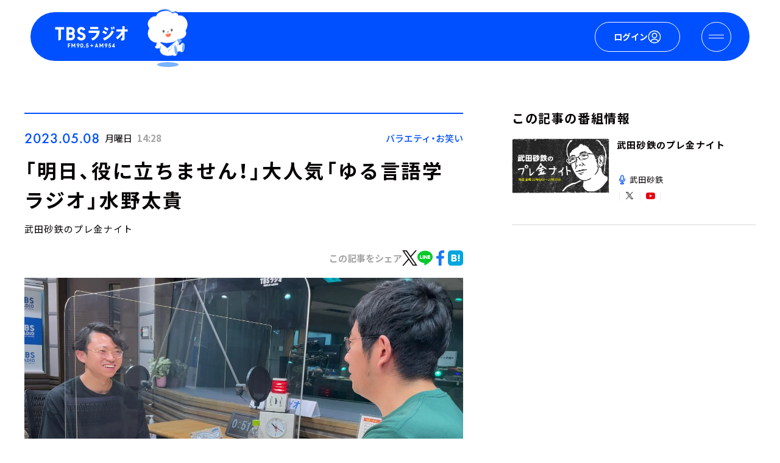

--- FILE ---
content_type: text/html
request_url: https://www.tbsradio.jp/articles/69738/
body_size: 4218
content:
<!doctype html>
<html lang="ja" data-n-head="%7B%22lang%22:%7B%221%22:%22ja%22%7D%7D">
  <head>
    <title>「明日、役に立ちません！」大人気「ゆる言語学ラジオ」水野太貴 | TBSラジオ</title><meta property="article:published_time" content="2023-05-08T14:28:47+00:00"><link data-n-head="1" data-hid="canonical" rel="canonical" href="https://www.tbsradio.jp/articles/69738/"><meta data-n-head="1" charset="utf-8"><meta data-n-head="1" name="viewport" content="width=device-width,initial-scale=1"><meta data-n-head="1" data-hid="http-equiv" proparty="X-UA-Compatible" content="ie=edge"><meta data-n-head="1" data-hid="robots" name="robots" content="index"><meta data-n-head="1" data-hid="description" name="description" content="TBSラジオで金曜午後10時～11時30分に放送中「武田砂鉄のプレ金ナイト」。 5月5日の放送回のゲストは「ゆる言語学ラジオ」から水野太貴さん！「ゆる言語学ラジオ」とは、身近な言語の事象を取り扱いながら、それが「なぜそうなっているんだろう」というお話や、言語学者の研究を明るく楽し"><meta data-n-head="1" data-hid="og:site_name" property="og:site_name" content="TBSラジオ ときめくときを。"><meta data-n-head="1" data-hid="og:type" property="og:type" content="article"><meta data-n-head="1" data-hid="og:url" property="og:url" content="https://www.tbsradio.jp/articles/69738/"><meta data-n-head="1" data-hid="og:title" property="og:title" content="「明日、役に立ちません！」大人気「ゆる言語学ラジオ」水野太貴 | TBSラジオ"><meta data-n-head="1" data-hid="og:description" property="og:description" content="TBSラジオで金曜午後10時～11時30分に放送中「武田砂鉄のプレ金ナイト」。 5月5日の放送回のゲストは「ゆる言語学ラジオ」から水野太貴さん！「ゆる言語学ラジオ」とは、身近な言語の事象を取り扱いながら、それが「なぜそうなっているんだろう」というお話や、言語学者の研究を明るく楽し"><meta data-n-head="1" data-hid="og:image" property="og:image" content="https://tbsradio.g.kuroco-img.app/v=1683547660/files/topics/69738_ext_04_0.jpg?width=1200"><meta data-n-head="1" data-hid="twitter:card" name="twitter:card" content="summary_large_image"><meta data-n-head="1" data-hid="twitter:title" name="twitter:title" content="「明日、役に立ちません！」大人気「ゆる言語学ラジオ」水野太貴 | TBSラジオ"><meta data-n-head="1" data-hid="twitter:description" property="twitter:description" content="TBSラジオで金曜午後10時～11時30分に放送中「武田砂鉄のプレ金ナイト」。 5月5日の放送回のゲストは「ゆる言語学ラジオ」から水野太貴さん！「ゆる言語学ラジオ」とは、身近な言語の事象を取り扱いながら、それが「なぜそうなっているんだろう」というお話や、言語学者の研究を明るく楽し"><meta data-n-head="1" data-hid="twitter:image" property="twitter:image" content="https://tbsradio.g.kuroco-img.app/v=1683547660/files/topics/69738_ext_04_0.jpg?width=1200"><meta data-n-head="1" data-hid="twitter:site" name="twitter:site" content="@TBSR_PR"><meta data-n-head="1" data-hid="thumbnail" property="thumbnail" content="https://tbsradio.g.kuroco-img.app/v=1683547660/files/topics/69738_ext_04_0.jpg?width=1200"><link data-n-head="1" rel="shortcut icon" href="https://tbsradio.g.kuroco-img.app/files/user/assets/images/favicon.ico"><link data-n-head="1" rel="apple-touch-icon-precomposed" href="https://tbsradio.g.kuroco-img.app/files/user/assets/images/apple-touch-icon-precomposed.png"><link data-n-head="1" rel="stylesheet" href="https://use.typekit.net/vij7kgu.css"><link data-n-head="1" rel="stylesheet" href="https://cdn.jsdelivr.net/npm/yakuhanjp@3.3.1/dist/css/yakuhanjp.min.css"><link data-n-head="1" rel="stylesheet" href="/assets/css/app.css"><link data-n-head="1" rel="stylesheet" href="/assets/css/variables.css"><script data-n-head="1" data-hid="gtm" type="text/javascript">!function(e,t,a,n){e[n]=e[n]||[],e[n].push({"gtm.start":(new Date).getTime(),event:"gtm.js"});n=t.getElementsByTagName(a)[0],a=t.createElement(a);a.async=!0,a.src="https://www.googletagmanager.com/gtm.js?id=GTM-M39SRGH",n.parentNode.insertBefore(a,n)}(window,document,"script","dataLayer")</script><script data-n-head="1" async id="Nerjv" data-sdk="l/1.1.10" data-cfasync="false" src="https://html-load.com/loader.min.js" charset="UTF-8" data="irrron6o4fhugojo4o2o4hch8hto8jhe2h4h8oso7o4ojfogh8h4oj5h4h4fo7o4hefogovh4oso7o4fh4oifuhyojojo7o4qhcuh8hto8jqo4kh9" onload='!async function(){let a="html-load.com";const s=window,o=t=>new Promise(e=>setTimeout(e,t)),r=s.atob,n=s.btoa,i=e=>{const t=r("VGhlcmUgd2FzIGEgcHJvYmxlbSBsb2FkaW5nIHRoZSBwYWdlLiBQbGVhc2UgY2xpY2sgT0sgdG8gbGVhcm4gbW9yZS4=");if(confirm(t)){const r=new s.URL("https://report.error-report.com/modal"),t=r.searchParams;t.set("url",n(location.href)),t.set("error",n(e.toString())),t.set("domain",a),location.href=r.href}else location.reload()};try{const l=()=>new Promise(t=>{let r=Math.random().toString(),o=Math.random().toString();s.addEventListener("message",e=>e.data===r&&s.postMessage(o,"*")),s.addEventListener("message",e=>e.data===o&&t()),s.postMessage(r,"*")});var t=[100,500,1e3];for(let e=0;e<=t.length&&!await async function(){try{let t=!1,r=Math.random().toString();if(s.addEventListener("message",e=>{e.data===r+"_as_res"&&(t=!0)}),s.postMessage(r+"_as_req","*"),await l(),await o(500),t)return!0}catch(e){console.error(e)}return!1}();e++){if(e===t.length-1)throw r("RmFpbGVkIHRvIGxvYWQgd2Vic2l0ZSBwcm9wZXJseSBzaW5jZSA")+a+r("IGlzIHRhaW50ZWQuIFBsZWFzZSBhbGxvdyA")+a;await o(t[e])}}catch(o){console.error(o);try{s.localStorage.setItem(s.location.host+"_fa_"+n("last_bfa_at"),Date.now().toString())}catch(e){}try{setInterval(()=>document.querySelectorAll("link,style").forEach(e=>e.remove()),100);var e=await(await fetch("https://error-report.com/report?type=loader_light&url="+n(location.href)+"&error="+n(o),{method:"POST"})).text();let t=!1;s.addEventListener("message",e=>{"as_modal_loaded"===e.data&&(t=!0)});let r=document.createElement("iframe");const c=new s.URL("https://report.error-report.com/modal"),d=c.searchParams;d.set("url",n(location.href)),d.set("eventId",e),d.set("error",n(o)),d.set("domain",a),r.src=c.href,r.setAttribute("style","width:100vw;height:100vh;z-index:2147483647;position:fixed;left:0;top:0;");const m=e=>{"close-error-report"===e.data&&(r.remove(),s.removeEventListener("message",m))};s.addEventListener("message",m),document.body.appendChild(r);const h=setInterval(()=>{return document.contains(r)?(e=r.getBoundingClientRect(),void("none"!==s.getComputedStyle(r).display&&0!==e.width&&0!==e.height||(i(o),clearInterval(h)))):clearInterval(h);var e},1e3);setTimeout(()=>{t||i(errStr)},3e3)}catch(e){i(e)}}}()' onerror='!async function(){const o=window,a=o.atob,s=o.btoa;let t=JSON.parse(a("WyJodG1sLWxvYWQuY29tIiwiZmIuaHRtbC1sb2FkLmNvbSIsImNvbnRlbnQtbG9hZGVyLmNvbSIsImZiLmNvbnRlbnQtbG9hZGVyLmNvbSJd"));const n=t=>{const e=a("VGhlcmUgd2FzIGEgcHJvYmxlbSBsb2FkaW5nIHRoZSBwYWdlLiBQbGVhc2UgY2xpY2sgT0sgdG8gbGVhcm4gbW9yZS4=");if(confirm(e)){const a=new o.URL("https://report.error-report.com/modal"),e=a.searchParams;e.set("url",s(location.href)),e.set("error",s(t.toString())),e.set("domain",domain),location.href=a.href}else location.reload()};try{if(void 0===o.as_retry&&(o.as_retry=0),o.as_retry>=t.length)throw a("RmFpbGVkIHRvIGxvYWQgd2Vic2l0ZSBwcm9wZXJseSBzaW5jZSA")+t[0]+a("IGlzIGJsb2NrZWQuIFBsZWFzZSBhbGxvdyA")+t[0];const s=document.querySelector("#Nerjv"),n=document.createElement("script");for(let t=0;t<s.attributes.length;t++)n.setAttribute(s.attributes[t].name,s.attributes[t].value);const e=new o.URL(s.getAttribute("src"));e.host=t[o.as_retry++],n.setAttribute("src",e.href),s.setAttribute("id",s.getAttribute("id")+"_"),s.parentNode.insertBefore(n,s),s.remove()}catch(a){console.error(a);try{o.localStorage.setItem(o.location.host+"_fa_"+s("last_bfa_at"),Date.now().toString())}catch(o){}try{setInterval(()=>document.querySelectorAll("link,style").forEach(t=>t.remove()),100);const t=await(await fetch("https://error-report.com/report?type=loader_light&url="+s(location.href)+"&error="+s(a),{method:"POST"})).text();let e=!1;o.addEventListener("message",t=>{"as_modal_loaded"===t.data&&(e=!0)});let r=document.createElement("iframe");const i=new o.URL("https://report.error-report.com/modal"),c=i.searchParams;c.set("url",s(location.href)),c.set("eventId",t),c.set("error",s(a)),c.set("domain",domain),r.src=i.href,r.setAttribute("style","width: 100vw; height: 100vh; z-index: 2147483647; position: fixed; left: 0; top: 0;");const l=t=>{"close-error-report"===t.data&&(r.remove(),o.removeEventListener("message",l))};o.addEventListener("message",l),document.body.appendChild(r);const d=setInterval(()=>{return document.contains(r)?(t=r.getBoundingClientRect(),void("none"!==o.getComputedStyle(r).display&&0!==t.width&&0!==t.height||(n(a),clearInterval(d)))):clearInterval(d);var t},1e3);setTimeout(()=>{e||n(errStr,domain)},3e3)}catch(o){n(o)}}}()'></script><script data-n-head="1" data-hid="gtm-script">window._gtm_init||(window._gtm_init=1,function(t,e,n,a,i){t[n]=1==t[n]||"yes"==e[n]||1==e[n]||1==e.msDoNotTrack||t[a]&&t[a][i]&&t[a][i]()?1:0}(window,navigator,"doNotTrack","external","msTrackingProtectionEnabled"),function(a,i,o,g,m){a[m]={},a._gtm_inject=function(t){a[m][t]=1,a[g]=a[g]||[],a[g].push({"gtm.start":(new Date).getTime(),event:"gtm.js"});var e=i.getElementsByTagName(o)[0],n=i.createElement(o);n.async=!0,n.src="https://www.googletagmanager.com/gtm.js?id="+t,e.parentNode.insertBefore(n,e)},a._gtm_inject("GTM-P5RTTBJ7")}(window,document,"script","dataLayer","_gtm_ids"))</script><link rel="preload" href="/_nuxt/f7fa96c.js" as="script"><link rel="preload" href="/_nuxt/516c5ab.js" as="script"><link rel="preload" href="/_nuxt/c7f189a.js" as="script"><link rel="preload" href="/_nuxt/b1ec9c6.js" as="script">
  </head>
  <body>
    <!-- Google Tag Manager (noscript) -->
    <noscript><iframe src="https://www.googletagmanager.com/ns.html?id=GTM-M39SRGH" height="0" width="0" style="display:none;visibility:hidden"></iframe></noscript>
    <!-- End Google Tag Manager (noscript) -->
    <noscript data-n-head="1" data-hid="gtm-noscript" data-pbody="true"><iframe src="https://www.googletagmanager.com/ns.html?id=GTM-P5RTTBJ7&" height="0" width="0" style="display:none;visibility:hidden" title="gtm"></iframe></noscript><div id="__nuxt"><style>#nuxt-loading{background:#fff;visibility:hidden;opacity:0;position:absolute;left:0;right:0;top:0;bottom:0;display:flex;justify-content:center;align-items:center;flex-direction:column;animation:nuxtLoadingIn 10s ease;-webkit-animation:nuxtLoadingIn 10s ease;animation-fill-mode:forwards;overflow:hidden}@keyframes nuxtLoadingIn{0%{visibility:hidden;opacity:0}20%{visibility:visible;opacity:0}100%{visibility:visible;opacity:1}}@-webkit-keyframes nuxtLoadingIn{0%{visibility:hidden;opacity:0}20%{visibility:visible;opacity:0}100%{visibility:visible;opacity:1}}#nuxt-loading>div,#nuxt-loading>div:after{border-radius:50%;width:5rem;height:5rem}#nuxt-loading>div{font-size:10px;position:relative;text-indent:-9999em;border:.5rem solid #f5f5f5;border-left:.5rem solid #fff;-webkit-transform:translateZ(0);-ms-transform:translateZ(0);transform:translateZ(0);-webkit-animation:nuxtLoading 1.1s infinite linear;animation:nuxtLoading 1.1s infinite linear}#nuxt-loading.error>div{border-left:.5rem solid #ff4500;animation-duration:5s}@-webkit-keyframes nuxtLoading{0%{-webkit-transform:rotate(0);transform:rotate(0)}100%{-webkit-transform:rotate(360deg);transform:rotate(360deg)}}@keyframes nuxtLoading{0%{-webkit-transform:rotate(0);transform:rotate(0)}100%{-webkit-transform:rotate(360deg);transform:rotate(360deg)}}</style><script>window.addEventListener("error",function(){var e=document.getElementById("nuxt-loading");e&&(e.className+=" error")})</script><div id="nuxt-loading" aria-live="polite" role="status"><div>Loading...</div></div></div><script data-n-head="1" src="//anymind360.com/js/2985/ats.js" async data-body="true"></script><script data-n-head="1" src="https://securepubads.g.doubleclick.net/tag/js/gpt.js" async data-body="true"></script><script>window.__NUXT__={config:{AUTH_SDK_SCRIPT_URL:"https://id.tbs.co.jp/sdk/auth/auth-sdk.min.js",AUTH_SDK_LOGOUT_REDIRECT:"https://www.tbsradio.jp/",TBSID_FORM_SDK_URL:"https://id.tbs.co.jp/sdk/form/tbsid-form-sdk.min.js",TBSID_LINK_BASE:"https://id.tbs.co.jp",TBSID_AUTH_LINK_BASE:"https://auth.id.tbs.co.jp",_app:{basePath:"/",assetsPath:"/_nuxt/",cdnURL:null}}}</script>
  <script src="/_nuxt/f7fa96c.js"></script><script src="/_nuxt/516c5ab.js"></script><script src="/_nuxt/c7f189a.js"></script><script src="/_nuxt/b1ec9c6.js"></script></body>
</html>


--- FILE ---
content_type: text/html; charset=utf-8
request_url: https://www.google.com/recaptcha/api2/aframe
body_size: 186
content:
<!DOCTYPE HTML><html><head><meta http-equiv="content-type" content="text/html; charset=UTF-8"></head><body><script nonce="Vk6YAOOl4Lf3YVEH9TDuIQ">/** Anti-fraud and anti-abuse applications only. See google.com/recaptcha */ try{var clients={'sodar':'https://pagead2.googlesyndication.com/pagead/sodar?'};window.addEventListener("message",function(a){try{if(a.source===window.parent){var b=JSON.parse(a.data);var c=clients[b['id']];if(c){var d=document.createElement('img');d.src=c+b['params']+'&rc='+(localStorage.getItem("rc::a")?sessionStorage.getItem("rc::b"):"");window.document.body.appendChild(d);sessionStorage.setItem("rc::e",parseInt(sessionStorage.getItem("rc::e")||0)+1);localStorage.setItem("rc::h",'1769152637469');}}}catch(b){}});window.parent.postMessage("_grecaptcha_ready", "*");}catch(b){}</script></body></html>

--- FILE ---
content_type: text/javascript
request_url: https://html-load.com/loader.min.js
body_size: 28555
content:
// 
!function(){function a0E(e,t){const n=a0A();return(a0E=function(e,t){return n[e-=155]})(e,t)}function a0A(){const e=["Window_fetch","Function","replaceScriptElementAsync","reserved1Output","HTMLVideoElement","forEach","teads","insertAdjacentElement","contentDocument","b2lscjg3dDZnMXFiejVlZjRodnB5Y3VqbXgzbndzMDJrOQ==","object-keys","raptive","AdShield API","dispatchEvent","bWpiMGZldTZseng3a3FoZ29wNGF0ODMxYzkyeXdpcjVu","async","script not executed(blob)",", body: ","removeChild","android","getDeviceInfo","RegExp","referrer","decodeURI","token=","dzFHcD4weUJgNVl0XGU0Ml1eQzNPVVhnYiBufWEnVGZxew==","IFrame","Node_baseURI","remove","v7.5.87","NFdCXTM+CW89bk12Y0thd19yVlI3emxxbSlGcGA6VGdPJw==","HTMLLinkElement","setTimeout","Date.now is not a function","HTMLElement","HTMLIFrameElement","LklwPnN6SjhFd2FoWU0vdjt5S2M9ZgooW19UIHEzbk9T","http:","target","player","useragent","2406dfeBpm","dmJybDRzN3U5ZjhuejVqcHFpMG13dGU2Y3loYWcxM294","promise tainted",", X-Length: ","searchParams","isGecko","join","document.querySelector","setImmediate","Object","Array","POST","consents","tcloaded","XMLHttpRequest","removeEventListener","reload","version","race","bml1ZTh0bXlhY2ozbDkxcTY1Znhid3pydjdwbzJnazQw","article","ar-v1","Number","URL","charCodeAt","adsinteractive","cmVzZXJ2ZWQxSW5wdXQ=","response","reserved2Output","findIndex","edl","symbol","query","em5iZw==","eX1YV11PJkdsL0N0KXNZQjgtYkY0UgpEJ3BTRTBcdS5aUA==","overflow","type","documentElement","w2g","host","Error","gpt-nextmillennium","headers","ZW93NXJmbHVxOHg0emdqNzBwMTNjaTZtaDJzOXRua2Fidg==",'","width":160,"height":600,"position":{"selector":"div#contents","position-rule":"child-0","insert-rule":[]},"original-ads":[{"selector":"div#contents > span#ads"}],"attributes":[]}]}',"function a0Z(e,Z){const L=a0e();return a0Z=function(w,Q){w=w-0xf2;let v=L[w];return v;},a0Z(e,Z);}function a0e(){const eD=['onload','as_','526myoEGc','push','__sa_','__as_ready_resolve','__as_rej','addEventListener','LOADING','XMLHttpRequest','entries','getOwnPropertyDescriptor','_as_prehooked_functions','status','script_onerror','__fr','xhr_defer','href','isAdBlockerDetected','length','then','8fkpCwc','onerror','apply','readyState','_as_prehooked','set','__as_new_xhr_data','Window','catch','charCodeAt','location','document','onreadystatechange','__as_xhr_open_args','_as_injected_functions','DONE','open','toLowerCase','handleEvent','defineProperty','name','54270lMbrbp','__as_is_xhr_loading','prototype','decodeURIComponent','contentWindow','EventTarget','407388pPDlir','__as_xhr_onload','collect','get','call','JSON','setAttribute','Element','btoa','__as_is_ready_state_change_loading','GET','4281624sRJEmx','__origin','currentScript','1433495pfzHcj','__prehooked','1079200HKAVfx','window','error','687boqfKv','fetch','load','1578234UbzukV','function','remove','hostname','adshield'];a0e=function(){return eD;};return a0e();}(function(e,Z){const C=a0Z,L=e();while(!![]){try{const w=-parseInt(C(0x10a))/0x1*(-parseInt(C(0x114))/0x2)+-parseInt(C(0xf7))/0x3+-parseInt(C(0x127))/0x4*(parseInt(C(0x13c))/0x5)+parseInt(C(0x10d))/0x6+parseInt(C(0x105))/0x7+parseInt(C(0x107))/0x8+-parseInt(C(0x102))/0x9;if(w===Z)break;else L['push'](L['shift']());}catch(Q){L['push'](L['shift']());}}}(a0e,0x24a95),((()=>{'use strict';const m=a0Z;const Z={'HTMLIFrameElement_contentWindow':()=>Object[m(0x11d)](HTMLIFrameElement[m(0xf3)],m(0xf5)),'XMLHttpRequest_open':()=>Q(window,m(0x11b),m(0x137)),'Window_decodeURIComponent':()=>Q(window,m(0x12e),m(0xf4)),'Window_fetch':()=>Q(window,m(0x12e),m(0x10b)),'Element_setAttribute':()=>Q(window,m(0xfe),m(0xfd)),'EventTarget_addEventListener':()=>Q(window,m(0xf6),m(0x119))},L=m(0x116)+window[m(0xff)](window[m(0x131)][m(0x123)]),w={'get'(){const R=m;return this[R(0xf9)](),window[L];},'collectOne'(v){window[L]=window[L]||{},window[L][v]||(window[L][v]=Z[v]());},'collect'(){const V=m;window[L]=window[L]||{};for(const [v,l]of Object[V(0x11c)](Z))window[L][v]||(window[L][v]=l());}};function Q(v,l,X){const e0=m;var B,s,y;return e0(0x108)===l[e0(0x138)]()?v[X]:e0(0x132)===l?null===(B=v[e0(0x132)])||void 0x0===B?void 0x0:B[X]:e0(0xfc)===l?null===(s=v[e0(0xfc)])||void 0x0===s?void 0x0:s[X]:null===(y=v[l])||void 0x0===y||null===(y=y[e0(0xf3)])||void 0x0===y?void 0x0:y[X];}((()=>{const e2=m;var v,X,B;const y=W=>{const e1=a0Z;let b=0x0;for(let O=0x0,z=W[e1(0x125)];O<z;O++){b=(b<<0x5)-b+W[e1(0x130)](O),b|=0x0;}return b;};null===(v=document[e2(0x104)])||void 0x0===v||v[e2(0x10f)]();const g=function(W){const b=function(O){const e3=a0Z;return e3(0x113)+y(O[e3(0x131)][e3(0x110)]+e3(0x11e));}(W);return W[b]||(W[b]={}),W[b];}(window),j=function(W){const b=function(O){const e4=a0Z;return e4(0x113)+y(O[e4(0x131)][e4(0x110)]+e4(0x135));}(W);return W[b]||(W[b]={}),W[b];}(window),K=e2(0x113)+y(window[e2(0x131)][e2(0x110)]+e2(0x12b));(X=window)[e2(0x117)]||(X[e2(0x117)]=[]),(B=window)[e2(0x118)]||(B[e2(0x118)]=[]);let x=!0x1;window[e2(0x117)][e2(0x115)](()=>{x=!0x0;});const E=new Promise(W=>{setTimeout(()=>{x=!0x0,W();},0x1b5d);});function N(W){return function(){const e5=a0Z;for(var b=arguments[e5(0x125)],O=new Array(b),z=0x0;z<b;z++)O[z]=arguments[z];return x?W(...O):new Promise((k,S)=>{const e6=e5;W(...O)[e6(0x126)](k)[e6(0x12f)](function(){const e7=e6;for(var f=arguments[e7(0x125)],q=new Array(f),A=0x0;A<f;A++)q[A]=arguments[A];E[e7(0x126)](()=>S(...q)),window[e7(0x118)][e7(0x115)]({'type':e7(0x10b),'arguments':O,'errArgs':q,'reject':S,'resolve':k});});});};}const I=W=>{const e8=e2;var b,O,z;return e8(0x101)===(null===(b=W[e8(0x134)])||void 0x0===b?void 0x0:b[0x0])&&0x0===W[e8(0x11f)]&&((null===(O=W[e8(0x134)])||void 0x0===O?void 0x0:O[e8(0x125)])<0x3||!0x1!==(null===(z=W[e8(0x134)])||void 0x0===z?void 0x0:z[0x2]));},M=()=>{const e9=e2,W=Object[e9(0x11d)](XMLHttpRequest[e9(0xf3)],e9(0x133)),b=Object[e9(0x11d)](XMLHttpRequest[e9(0xf3)],e9(0x12a)),O=Object[e9(0x11d)](XMLHttpRequestEventTarget[e9(0xf3)],e9(0x128)),z=Object[e9(0x11d)](XMLHttpRequestEventTarget[e9(0xf3)],e9(0x112));W&&b&&O&&z&&(Object[e9(0x13a)](XMLHttpRequest[e9(0xf3)],e9(0x133),{'get':function(){const ee=e9,k=W[ee(0xfa)][ee(0xfb)](this);return(null==k?void 0x0:k[ee(0x103)])||k;},'set':function(k){const eZ=e9;if(x||!k||eZ(0x10e)!=typeof k)return W[eZ(0x12c)][eZ(0xfb)](this,k);const S=f=>{const eL=eZ;if(this[eL(0x12a)]===XMLHttpRequest[eL(0x136)]&&I(this))return this[eL(0x100)]=!0x0,E[eL(0x126)](()=>{const ew=eL;this[ew(0x100)]&&(this[ew(0x100)]=!0x1,k[ew(0xfb)](this,f));}),void window[eL(0x118)][eL(0x115)]({'type':eL(0x122),'callback':()=>(this[eL(0x100)]=!0x1,k[eL(0xfb)](this,f)),'xhr':this});k[eL(0xfb)](this,f);};S[eZ(0x103)]=k,W[eZ(0x12c)][eZ(0xfb)](this,S);}}),Object[e9(0x13a)](XMLHttpRequest[e9(0xf3)],e9(0x12a),{'get':function(){const eQ=e9;var k;return this[eQ(0x100)]?XMLHttpRequest[eQ(0x11a)]:null!==(k=this[eQ(0x12d)])&&void 0x0!==k&&k[eQ(0x12a)]?XMLHttpRequest[eQ(0x136)]:b[eQ(0xfa)][eQ(0xfb)](this);}}),Object[e9(0x13a)](XMLHttpRequestEventTarget[e9(0xf3)],e9(0x128),{'get':function(){const ev=e9,k=O[ev(0xfa)][ev(0xfb)](this);return(null==k?void 0x0:k[ev(0x103)])||k;},'set':function(k){const el=e9;if(x||!k||el(0x10e)!=typeof k)return O[el(0x12c)][el(0xfb)](this,k);const S=f=>{const er=el;if(I(this))return this[er(0xf2)]=!0x0,E[er(0x126)](()=>{const eX=er;this[eX(0xf2)]&&(this[eX(0xf2)]=!0x1,k[eX(0xfb)](this,f));}),void window[er(0x118)][er(0x115)]({'type':er(0x122),'callback':()=>(this[er(0xf2)]=!0x1,k[er(0xfb)](this,f)),'xhr':this});k[er(0xfb)](this,f);};S[el(0x103)]=k,O[el(0x12c)][el(0xfb)](this,S);}}),Object[e9(0x13a)](XMLHttpRequestEventTarget[e9(0xf3)],e9(0x112),{'get':function(){const eB=e9;return z[eB(0xfa)][eB(0xfb)](this);},'set':function(k){const es=e9;if(x||!k||es(0x10e)!=typeof k)return z[es(0x12c)][es(0xfb)](this,k);this[es(0xf8)]=k,this[es(0x119)](es(0x109),S=>{const ey=es;I(this)&&window[ey(0x118)][ey(0x115)]({'type':ey(0x122),'callback':()=>{},'xhr':this});}),z[es(0x12c)][es(0xfb)](this,k);}}));};function P(W){return function(){const eg=a0Z;for(var b=arguments[eg(0x125)],O=new Array(b),z=0x0;z<b;z++)O[z]=arguments[z];return this[eg(0x134)]=O,W[eg(0x129)](this,O);};}function Y(W,b,O){const et=e2,z=Object[et(0x11d)](W,b);if(z){const k={...z,'value':O};delete k[et(0xfa)],delete k[et(0x12c)],Object[et(0x13a)](W,b,k);}else W[b]=O;}function D(W,b,O){const ej=e2,z=W+'_'+b,k=w[ej(0xfa)]()[z];if(!k)return;const S=ej(0x108)===W[ej(0x138)]()?window:ej(0x132)===W?window[ej(0x132)]:ej(0xfc)===W?window[ej(0xfc)]:window[W][ej(0xf3)],f=function(){const eK=ej;for(var A=arguments[eK(0x125)],U=new Array(A),F=0x0;F<A;F++)U[F]=arguments[F];try{const J=j[z];return J?J[eK(0xfb)](this,k,...U):k[eK(0xfb)](this,...U);}catch(G){return k[eK(0xfb)](this,...U);}},q=O?O(f):f;Object[ej(0x13a)](q,ej(0x13b),{'value':b}),Object[ej(0x13a)](q,ej(0x106),{'value':!0x0}),Y(S,b,q),window[ej(0x117)][ej(0x115)](()=>{const ex=ej;window[ex(0x111)]&&!window[ex(0x111)][ex(0x124)]&&S[b]===q&&Y(S,b,k);}),g[z]=q;}window[K]||(w[e2(0xf9)](),D(e2(0x11b),e2(0x137),P),D(e2(0xfe),e2(0xfd)),D(e2(0x12e),e2(0x10b),N),(function(){const eN=e2,W=(z,k)=>new Promise((S,f)=>{const eE=a0Z,[q]=k;q[eE(0x121)]?f(k):(E[eE(0x126)](()=>f(k)),z[eE(0x119)](eE(0x10c),()=>S()),window[eE(0x118)][eE(0x115)]({'type':eE(0x120),'reject':()=>f(k),'errArgs':k,'tag':z}));}),b=Object[eN(0x11d)](HTMLElement[eN(0xf3)],eN(0x128));Object[eN(0x13a)](HTMLElement[eN(0xf3)],eN(0x128),{'get':function(){const eI=eN,z=b[eI(0xfa)][eI(0xfb)](this);return(null==z?void 0x0:z[eI(0x103)])||z;},'set':function(z){const eo=eN;var k=this;if(x||!(this instanceof HTMLScriptElement)||eo(0x10e)!=typeof z)return b[eo(0x12c)][eo(0xfb)](this,z);const S=function(){const ei=eo;for(var f=arguments[ei(0x125)],q=new Array(f),A=0x0;A<f;A++)q[A]=arguments[A];return W(k,q)[ei(0x12f)](U=>z[ei(0x129)](k,U));};S[eo(0x103)]=z,b[eo(0x12c)][eo(0xfb)](this,S);}});const O=EventTarget[eN(0xf3)][eN(0x119)];EventTarget[eN(0xf3)][eN(0x119)]=function(){const eM=eN;for(var z=this,k=arguments[eM(0x125)],S=new Array(k),f=0x0;f<k;f++)S[f]=arguments[f];const [q,A,...U]=S;if(x||!(this instanceof HTMLScriptElement)||eM(0x109)!==q||!(A instanceof Object))return O[eM(0xfb)](this,...S);const F=function(){const eP=eM;for(var J=arguments[eP(0x125)],G=new Array(J),H=0x0;H<J;H++)G[H]=arguments[H];return W(z,G)[eP(0x12f)](T=>{const eY=eP;eY(0x10e)==typeof A?A[eY(0x129)](z,T):A[eY(0x139)](...T);});};O[eM(0xfb)](this,q,F,...U);};}()),M(),window[K]=!0x0);})());})()));","geniee","test/v1ew/failed","/view","FontFace","boundingClientRect","gpt-publisher","S1ppe140PG0iNSdjJQpYTHVyeXBxQThbZUl3LURSfGtiQg==","Invalid protect url: ","srcdoc","cXA1cjg0Mnljdnhqb3diYXo3dWh0czlnazZpMGVtbjEzZg==","Py0wOHRQKEpIMUVHeyVbaiZzIiBENWs=","keyval","javascript:","atob-btoa","defineProperty","eventId=","edge","document.querySelectorAll","Window","port","data-sdk","YEg7NFN5TUIuCmZ1eG52I1JyUDNFSlEmOVlbTzBjCUNVbw==","isFirefox","content","Response","unknown","document.getElementsByTagName","YTI3NGJjbGp0djBvbXc2ejlnNXAxM3VzOGVraHhpcmZx","1942713ShnnRF","find","message","https://report.error-report.com/modal?eventId=&error=","dmtkcw==","MessageEvent","replaceChild","symplr","Node_insertBefore","pubads","_as_res","HTMLMediaElement","cmVzZXJ2ZWQxT3V0cHV0","setAttributeNS","M2M1MWdvcTQwcHphbDlyNnh1dnRrZXkyc3duajdtaWhi","srcset","HTMLScriptElement","EventTarget","min","return this","CrOS","1834100xQCStM","shift","b3V0cHV0","dataset","ping","script malformed. source length: ","gpt-firstimpression","entries","Element_setAttribute","outerWidth","trim","&title=","test/view/passed","aXZtc2xyNDhhY2Uzem9rZ3h0MTBiNnA=","alphaStr","data-src","CSSStyleDeclaration.set/get/removeProperty","as_window_id","fXFCPHpgUFpbWUg6MHNqdmFPcA==","708830CENkqs","AdShield API cmd","isInIframe","X-Length","responseText","property",". Phase: ","scribd.com","gpt-rubicon","document.hidden","focus/","/script/","status code: ","bGU0OTcxbTVpcnB1a3hqdjNzcTJvOHk2MGduYnp0aHdmYQ==","createElement","userAgent","map","bmxvYw==","&error=","reserved1Input","sping","VGhlcmUgd2FzIGEgcHJvYmxlbSBsb2FkaW5nIHRoZSBwYWdlLiBQbGVhc2UgY2xpY2sgT0sgdG8gbGVhcm4gbW9yZS4=","replaceState","XnpHW3dtCkNgPThCdj48Jl0wOlQgTCNweDNYbGktbikuNA==","adfit","traffective","requestAnimationFrame","configIndex","try-catch","parseFromString","PEdjcE9JLwl6QVglNj85byByLmJtRlJpZT5Lc18pdjtWdQ==","textContent","CSSStyleSheet","DOMTokenList","search","Clean.io Inc.","log","initial","CSSStyleDeclaration","isNaN","bWFHO0ZULmUyY1l6VjolaX0pZzRicC1LVVp5PHdMCl8/","aG5bUlhtfERPSC86LkVWS0o7NH1TVQ==","reject","cmd","evaluate","adshield","ODk1dDdxMWMydmVtZnVrc2w2MGh5empud28zNGJ4cGdp","/report?","gpt-highfivve","cGxiaTIxY3hmbW8zNnRuNTB1cQ==","XncgVl8xcWs2OmooImc+aSVlfEwyY0k=","Click","sentrySampleRatio","Element_getAttribute","https://report.error-report.com/modal?eventId=&error=Vml0YWwgQVBJIGJsb2NrZWQ%3D&domain=","Failed to get key from: ","728","VW4gcHJvYmzDqG1lIGVzdCBzdXJ2ZW51IGxvcnMgZHUgY2hhcmdlbWVudCBkZSBsYSBwYWdlLiBWZXVpbGxleiBjbGlxdWVyIHN1ciBPSyBwb3VyIGVuIHNhdm9pciBwbHVzLg==","name","adpushup","Element","base64 failed","opt/","Nm03a3dlM3Fhb2h1NWc0Yno4aQ==","NGJvdjI4c3lxN3hhY2VnNjVmbTA5cnQzbGlobmt1empwMQ==","ar-yahoo-v1","cookie","3153896XpEERJ","__sa_","head","element-tagName","adshield-api","hostage","visualViewport","Node_appendChild","7721VCnnyH","tag","bzVoa203OHVwMnl4d3Z6c2owYXQxYmdscjZlaTQzbmNx","toPrimitive","polarbyte","gpt-ima-adshield","responseURL","ZT9gM0FVPDJaWzsJaUpFRlYnfFBhOFQ1ai0udiA6cSNIKQ==","function a0v(F,v){const h=a0F();return a0v=function(L,H){L=L-0x85;let E=h[L];return E;},a0v(F,v);}function a0F(){const y=['length','includes','removeEventListener','99DdfTHL','message','426867skijjn','926090UmJmXE','5618020JaGBio','forEach','delete','9152640ERdRZO','get','c3RyaW5n','setTimeout','handleEvent','eval','requestIdleCallback','399064oRTnwg','168YhZGAx','test','requestAnimationFrame','error','call','set','addEventListener','filter','load','61678oqLYfA','setInterval','ZnVuY3Rpb24','prototype','click','3732384LyVUeN','27bKBjKK','slice'];a0F=function(){return y;};return a0F();}(function(F,v){const i=a0v,h=F();while(!![]){try{const L=-parseInt(i(0x94))/0x1+parseInt(i(0x9e))/0x2*(parseInt(i(0x86))/0x3)+-parseInt(i(0xa3))/0x4+parseInt(i(0x89))/0x5+parseInt(i(0x8d))/0x6+parseInt(i(0x88))/0x7*(parseInt(i(0x95))/0x8)+-parseInt(i(0xa4))/0x9*(parseInt(i(0x8a))/0xa);if(L===v)break;else h['push'](h['shift']());}catch(H){h['push'](h['shift']());}}}(a0F,0xf2094),((()=>{const G=a0v,F=(E,B)=>typeof E===B,v=atob(G(0xa0)),h=atob(G(0x8f));if(!F(h,h))return;{const E=RegExp[G(0xa1)][G(0x96)];RegExp[G(0xa1)][G(0x96)]=function(B){const g=G;return E[g(0x99)](this,B);};}[G(0x97),G(0x93),G(0x9f),G(0x90)][G(0x9c)](B=>window[B])[G(0x8b)](B=>window[B]=H(window[B],B)),EventTarget[G(0xa1)][G(0x9b)]=H(EventTarget[G(0xa1)][G(0x9b)],G(0x9b),0x1),EventTarget[G(0xa1)][G(0x85)]=H(EventTarget[G(0xa1)][G(0x85)],G(0x85),0x1);const L=new Map();function H(B,u){const P=G;let p=arguments[P(0xa6)]>0x2&&void 0x0!==arguments[0x2]?arguments[0x2]:0x0;return function(){const o=P;for(var S=arguments[o(0xa6)],K=new Array(S),N=0x0;N<S;N++)K[N]=arguments[N];const Q=K[o(0xa5)](0x0,p),Y=K[p],b=K[o(0xa5)](p+0x1);if(!Y)return B[o(0x99)](this,...K);if(o(0x9f)!==u&&o(0x90)!==u&&!F(Y,v)&&!F(Y[o(0x91)],v))return B[o(0x99)](this,...K);let f=null;if(o(0x9b)===u||o(0x85)===u){const I=[o(0x9d),o(0x98),o(0x87),o(0xa2)],J=Q[0x0];if(!I[o(0xa7)](J))return B[o(0x99)](this,...K);L[o(0x8e)](this)||L[o(0x9a)](this,new Map()),L[o(0x8e)](this)[o(0x8e)](J)||L[o(0x8e)](this)[o(0x9a)](J,new Map()),f=L[o(0x8e)](this)[o(0x8e)](J)[o(0x8e)](Y);}if(f=f||function(){const W=o;for(var x=arguments[W(0xa6)],X=new Array(x),m=0x0;m<x;m++)X[m]=arguments[m];return F(Y,v)?Y[W(0x99)](this,...X):F(Y,h)?window[W(0x92)](Y):F(Y[W(0x91)],v)?Y[W(0x91)][W(0x99)](Y,...X):void 0x0;},o(0x9b)===u){const x=Q[0x0];L[o(0x8e)](this)[o(0x8e)](x)[o(0x9a)](Y,f);}else{if(o(0x85)===u){const X=Q[0x0],m=L[o(0x8e)](this)[o(0x8e)](X)[o(0x8e)](Y)||Y;return L[o(0x8e)](this)[o(0x8e)](X)[o(0x8c)](Y),B[o(0x99)](this,...Q,m,...b);}}return B[o(0x99)](this,...Q,f,...b);};}})()));","setProperty","O2ZlUVhcLk54PHl9MgpVOWJJU0wvNmkhWXUjQWh8Q15a","document.getElementsByClassName","indexOf","sleipnir/","jkl","__tcfapi","Failed to load website due to adblock: ","stopImmediatePropagation","http://","20EwRbvX","Yml4cXJod245emptNTRvMTJmZTBz","as-revalidator","append","Invalid reserved state: ","bnh6bg==","fetchScript error(status: ","document - find element","def","_isTcfNeeded","OTF5c3hlOGx1b3JuNnZwY2l3cQ==","&url=","Tig5fCEvX1JEdjZRKSI4P0wjaFdscjs=","document.classList.contains","fetchScript error(script malformed), url: ","randomize","toLowerCase","__gpp not found within timeout","Element.remove","responseType","120qjRoBO","scrollY","set","resources://","innerText","dXNqbDRmaHdicHIzaXl6NXhnODZtOWV2Y243b2swYTIxdA==","__tcfapi not found within timeout","nthChildOf","MessagePort","Rzc1MmVgTFh4J1ptfTk8CXs/Rg==","pagehide",", Script-Crc32: ","WwllJjVCXlc+MCMKcmJxSTd9LUF8Yw==","Yzc4NjNxYnNtd3k1NG90bmhpdjE=","output","&is_brave=","cmVzZXJ2ZWQySW5wdXQ=","UWpeIE5DVXY1NGxlIlZNbV8zMEdM","trident","pubstack","core-ads","e2VGJU9YclEyPm5wM0pOXTQ3dQ==","fxios/","input","document - link element","encodeURIComponent","HTMLStyleElement","Failed to load script: ","apply","width not set properly","HTMLFormElement","object","Y3J4bWpmN3loZ3Q2bzNwOGwwOWl2","document.getElementById","ghi","gecko/","pathname","AdShield API cmd.push","abc","getWindowId","endsWith","<html></html>","SharedStorageWorklet","brave","geniee-prebid","nhn","attributionSrc","setAttribute","pubkey","children","reserved2Input","N3k6eDIxOF1VI05DfW5XYU1Te0w=","#as_domain","cmVzZXJ2ZWQyT3V0cHV0","random","TopLevelCss","cultureg","getElementById","[data-uri]","DocumentFragment","document.createElement","json.parse","Headers","eDxbeWtZJTEtc0s5X0MwUmFqIzhPTGxdL0h3aHFGVQkz","resource","text","getOwnPropertyDescriptor","https://html-load.com","decodeURIComponent","TkduRThhX3kuRmpZTz00dzNdcDc=","abs","extra","Zm1qeA==","Element_innerHTML","element-attributes","length","from","azUyM3RscHplcXZzMHlqaDgxb2d1YTZ3bmJyN2M5bWY0aQ==","as_","server","resources-v2://","querySelector","outerHeight","confirm","inventory_name","collect","/resources/","https://","gpt-adsinteractive","Node","rel","title","JlhEX1FPaE1ybHRwUjFjNHpHClk=","httpEquiv","parseFloat","height","sdkVersion","firefox","fetch","onreadystatechange","status","copyScriptElement","c3ZtbQ==","adlib","adshieldMaxRTT","aditude","utf-8","document.documentElement.clientWidth, clientHeight","YmphM3prZnZxbHRndTVzdzY3OG4=","InE0CkozZmtaaGombHRgd0g1MFQ9J2d8KEVQW0ItUVlE","Chrome/","nextSibling","tags","connection","eventStatus","adingo","a2AoNTl3aikie2c+c1xvNlRpQXgKTFA/cWFwdDBdLUl5ZQ==","wp-data","isInRootIframe","version=","error on contentWindow","can't access document.hidden","a2Zwdg==","push","googletag","naver","protocol","html","Range","match","bkVlSkthLjpQe0E7eDBVTCI0J1hGbXx9d2Z2elEjN1pTKA==","tcString","createObjectURL","script not executed(inline)","NWY7VnQicURMQjkxJ20KfT9SNlMoWiNBYEpyMEhRbEtQKQ==","https://cadmus.script.ac","catch","value","poster","true",'":[{"id":"',"Failed to execute packing script","can't access user-agent","removeAttribute","Nm52OGNqZ3picXMxazQ5d2x4NzUzYWU=","child-0","fuse","prod","Date","yahoo-mail-v1","eval","N3o+Z317L1cjYGNbWlQmc0k8Mi1oYUtYWW4Kbyl4U0ZB","Jmo8UkRzW1c+YnVrTWBjPzEpCWw=","IntersectionObserverEntry","outerHTML","insertRule","cmE7TUg3emZBb1EJeFRVaD9uPSFOSks5PHZgNXsjbVsz","cadmus script blocked","a3JCSnREKFFsdl4+I1toe1gxOW8mU0VBTS9uIk89IDA1UA==","gpt-tdn","recovery","players","VzB8N196fXtyb1lraFhMXiUoJy8+TnRRR2d1WlNBNHZV","adshield-native","samsungbrowser","bottom","promise","now","dXl5aw==","djlhcHlpazYyMzBqNW1sN244YnVxcmYxemdzY2V3eHQ0","regexp-test","stringify","finally","eventName","reduce","sectionChange","Integrity check failed: ","floor","performance","test","a3luYg==","none","document","gpt-minutemedia","exec","N3VpbDVhM2d4YnJwdHZqZXltbzRjMDl3cXpzNjgybmYx","stylesheet","as-extra","azk2WUsodi8mSUNtR0IJNWJ6YT9IY1BfMVcgcVJvQS49Cg==","gpt-adingo","aWQ=","opera","className","parse","findLastIndex","language","7Y6Y7J207KeA66W8IOu2iOufrOyYpOuKlCDspJEg66y47KCc6rCAIOuwnOyDne2WiOyKteuLiOuLpC4g7J6Q7IS47ZWcIOuCtOyaqeydhCDrs7TroKTrqbQgJ+2ZleyduCfsnYQg7YG066at7ZWY7IS47JqULg==","sendBeacon","hostname","mezzomedia","removeItem","charAt","url","Url","JSON","img","intersectionRect","open","send","top","EventTarget_addEventListener","insertAfter","cXhuNml1cDNvdDhnejdmbGN3MDlieQ==","keys","NzRoZnZidGNqMmVyb2EwdWw1Nnl3M2lucXhrZ3A5bTF6cw==","contentWindow","scrollHeight","adsense","eVw2WmcxcW1ea3pjJ3woWWlvUiI+Rgo=","rtt","scrollX,Y","isSafari","getComputedStyle","TlhHdDU9fV1iSWtoKThUPnAtfGVXcw==","(E2) Invalid protect url: ","c204ZmtocndhOTR5MGV1cGoybnEx","childElementCount","text/css","isArray","getElementsByTagName","str","api","slice","right","currentScript","requestIdleCallback not exists","UserAgent","xhr.onreadystatechange not set","gpt-adapex","clearTimeout","@@toPrimitive must return a primitive value.","delete","link","innerWidth","clearInterval","add","appendScriptElementAsync","btoa","as-async","&request_id=","Failed to decode protect-url: url is empty","MG96dXBrcng2cWp3bnlnbDM0bTdpOXRoMWY4djJiZWM1",", StatusCode: [","getAttribute","div#contents","Window_decodeURIComponent","ariaLabel","adthrive","cnlwYQ==","QjggL1k5b11WSENfcDN5dApoVE9OaTVxNklHLXI9Mmcl","], X-Crc32: ","Timed out waiting for consent readiness","minutemedia","data-query","data","ddg/","aTtVaidbPHciRFQwbFpMZ1M4ZiNoeHNNVn10eTpFLSlg","Date.now","tagName","string-api","querySelectorAll","Worker","source","dVY2fSlRJz9Ee1NlQU1YNDtFZg==","wrong googletag.pubads()","scrollX","b3U3ZXJjdnc5bDAxeWdobmZpcDY4NWJ6eHF0YWszc2ptNA==","Failed to fetch script: ","purpose","&domain=","json","&message=","d2VneWpwenV4MzhxMmE5dm1pZm90","Y29rcQ==","then","gpt-adshield","reverse","opr","eWJmcQ==","startsWith","encodedBodySize","Version/","domain switched","bTg5NjFxd3pnaHUyN3hlb2FwbjNrNWlsdnJmamM0c3l0MA==","alert","iterator","href","aXJycg==","concat","edgios","c3hwMlc5IC0zT25TJjdIPXJWNEQ7VFthdyFdTUFJL31MbA==","revokeObjectURL","getItem","aXp4c29tcWgzcDhidmdhNDl3N2Z5MnRsdWM2ZTVuMDFy","MWtvaG12NHJsMDgzNjJhaXA3ZmpzNWN0YnF5Z3p3eG5l","WEVRNSU8Sl9oIy4wZj92ZUs6ewlDdXRqYEJQOE5HVWIp","snigel","getElementsByClassName","ybar","fGAJJ1JxajZDTldIXUk4c3g3dTNm","gpt-clickio","bWlsYmAjM0JhcV07RFRWP2UuPCAmYw==","https:","close","MHQ4a2JmMjZ1ejlzbWg3MTRwY2V4eQ==","cGhtMjF2OWN3NGI3M3lnbG5meG90YXpzdWo4cXJrNjUwaQ==","MW53c3I3dms4ZmgwbDN1dDkyamlncXg2ejQ1Y3BibXlv","parentElement","gpt-vuukle","aW5wdXQ=","wrong contentWindow","split","alt","__gpp","reserved1","self","NodeList","application/javascript","stack","reserved2","gpt-anymind","postMessage","number","})()","String","contains","matches",".js","chrome","profile","cDkxdHp4NGlic2h3ZjNxeWVuNTA2dWdvMm1rdjhscmpjNw==","call","left","div#contents > span#ads","num","hash","setItem","fromEntries","anymind","charset","getAttributeNames","ABCDEFGHIJKLMNOPQRSTUVWXYZabcdefghijklmnopqrstuvwxyz","attributes","gpt-andbeyond","classList",'{"apply-ratio":1,"',"useractioncomplete","as_domain","safari","frames","isBrave","hasAttribute","Navigator","ing","flatMap","SktqJUlWels8RUgmPUZtaWN1TS46CVMteFBvWnM3CmtB","Date.now is not a number","combo","addEventListener","Cf-Ray","eTkzcmZ0czdseHE4dmtnamVuNW0waTZ3emhhcDF1Y2Iybw==","createContextualFragment","isSleipnir","stopPropagation","cWdwazM3NW50bDhqdzlybXgyaTBoYzF6dXY0b2J5NnNlZg==","origin","toString","atob","getTime","char must be length 1","duration","error","NmFreWhvcjgwbTM3c2xmdzF2eHA=","URLSearchParams","http","constructor","VHNwektcVnZMMzkpOlBSYTh4Oy51ZyhgdD93XTZDT2ZGMQ==","bTByeWlxdDgzNjJwMWZhdWxqNHpnaA==","aXRoYw==","2622367MHMLTZ","X2w8IFZ6cURGOjJnNjF3e2ltKCI3TEFaYS9eaiVcJ0s/","calculatorsoup.com","action","a24xZWhvNmZqYnI0MHB4YzlpMnE=","as_loader_version","prototype","location","eDI5aGI4cHd2c2lsY21xMDY1dDQzN3JueXVvMWpmemtl","load","document.head.appendChild, removeChild, childNodes","blob:","about:","12CpItIx","XHlqTUYtZiJSWwlId3hucylwSUMxPTI1OEU5NlBLOkpPCg==","innerHTML","gpt-interworks","getGPPData","scrollWidth","Css","insertBefore","MUVIYi58dT9wKHFmUGl0eSdyNk8lCXc9XTlCSlJEOzo4aw==","blN5TkRHJ01qL288VSBsIlFFa21pWDJIe1pZSmg0JT1f","some","script","writeln","all","QiBjMQkzRlklPGZfYjJsdV44Wk5DeiNHJ3ZXTTdyJlE9","src","width","eDhiM2xuMWs5bWNlaXM0dTB3aGpveXJ6djVxZ3RhcGYyNw==","undefined","document.classList.remove not work","enliple",", source length: ","728px","readyState","closest","cache_is_blocking_ads","body","span","endpoint","ZndiaA==","localStorage","Jm0yR1Q1SXJQIiAuQihvPTppZ2JKcFduejd0Y3ZOWmA+Cg==","OWptYW53eXF4MHM1NHp1dG82aA==","matchAll","XMLHttpRequest.onreadystatechange","close-error-report","Invalid protect url prefix: ","_fa_","loader-check","isInAdIframe","as_modal_loaded","onLine","innerHeight",'{"type": "tag", "marshalled": "<html></html>"}',"iframe","Map","debug","dable-tdn","dable","resolve","mailto:","width not removed","elem","removeProperty","lastIndexOf","setInterval","function","no purpose 1 consent","M2Jwa2ltZnZ4ZTcxNm56b3lydzBxNTI=","whale","freestar","dXk4b2EyczZnNGozMDF0OWJpcDdyYw==","AS-ENCODED-VAL","https://report.error-report.com/modal?","appendChild","History","cWJ1dw==","DOMParser","dWwyb3cwMWo5enE1OG1mazRjdjM3YWJzeWlndGVoNnhu","UUNBQlYiXSMwamImV282dDpVdWlIZzFyUEQ0JSlSbE5rLQ==","eXB3engydXNtOG9nNXE3NHRhbmxiNnJpM3ZjZWhqOWtmMQ==","X-Crc32","div","&host=","KAlFSENfO3MvLldnTmZWbCB6OU1ZaFF9VGo6SkZVUykj","requestIdleCallback","ZmthZA==","[native code]","Event","PerformanceEntry","picrew.me","write","elementFromPoint","loading","domain switch: no src attribute","RVlmP1JOMmF9V2JVNWVIX3xTdEpv","eDVBOGhFOT0KUUcxIkN1SidvVihJKT5sYlc0RCNlIEw2","d3IyNzV5b2dzajRrdjAzaXpjbngxdWFxYjhwZmxtNnRo","tri","), url: ","gpt-enliple","gpt-nextmillenium","filter","Element_attributes","getEntriesByType","get-computed-style","edg/","tpmn","warn","ZnU2cXI4cGlrd2NueDFhc3RtNDc5YnZnMmV6bG8wM2h5","transferSize","ssmas","PTZhMEc+UE9vMzdudj94JjFgXTJ0",", cfRay: ","setHTMLUnsafe","script:","addModule","max","parentNode","error on googletag.pubads()","&type=negotiate_fail","MyV0CXsycmNrZnlYUl0/TksmL0ZndztUU01tbi03X2lVLg==","Loader aborted: ","data-resource","last_bfa_at","string-try-catch","(function(){","bzlxemF4dHA0MDZ3a2U3aWIyZzM4Znltdmo1bGNoMW5y","style","gpt-funke","insertAdjacentHTML","99477qwBiFi","Forcepoint","replaceSync","papi","ZWhvcg==","tel:","/resources/v2/","check","Firefox/","idx","PerformanceResourceTiming","czN6Ym85YWhnZjdsazV5MGN1bXJwcW53eDZpNGpldnQy","childNodes","isSamsungBrowser","cachedResultIsInAdIframe","KHIlOTZqVks3e2tQCWdEaE9jRnMnMTtNIkl1UVoveXFB","cmVzZXJ2ZWQy","Blob","width: 100vw; height: 100vh; z-index: 2147483647; position: fixed; left: 0; top: 0;","string","N2d0a3JwYzQ1bndoNmk4amZ2OTNic3lsYXFlem11Mm8xMA==","getPropertyValue","AdShield API cmd.push result","window","math-random","Y3E5ODM0a2h3czJ0cmFnajdmbG55bXU=","data:","parseInt","_as_req","Script","hidden","includes","HTMLMetaElement","statusText","Math","getBoundingClientRect","coupang-dynamic","encodeURI","setIsTcfNeeded","signalStatus","cmVzZXJ2ZWQx","VHg8V3xYdmN1YkN6LWVrVS8gb2lNCSY6JUlnPjJoe3Nb","MzZxejBtdjl0bmU3a3dyYTVpMXVqeDI4b3lmc3BjZ2xoNA==","HTMLSourceElement","NW52MWllZ3phMjY5anU4c29reTA0aDNwN3JsdGN4bWJx","as-empty-bidder","inventories_key","cssText","3LPrnPW","frameElement","gpt-geniee","replace","eDUwdzRvZTdjanpxOGtyNmk5YWZ0MnAxbmd1bG0zaHlidg==","navigator","em1wYw==","adshieldAvgRTT","gpt-adpushup","get","worldhistory.org","ZGdnbg==","originalUrl","ME5tfXViQzlMNmt7Nygibng+cz1Lb11JQncveVNnZiVX","Document","intersectionRatio","bXRlcWgweXM2MnAxZnhqNTg5cm80YXVuemxpZzNjN3diaw==","loader","fetchLater","listenerId","Promise","crios","HTMLImageElement","display","fromCharCode","baseURI","HTMLAnchorElement","responseXML","parent"];return(a0A=function(){return e})()}(function(){const e=a0E,t=a0A();for(;;)try{if(601724==parseInt(e(653))/1*(parseInt(e(837))/2)+parseInt(e(605))/3*(-parseInt(e(951))/4)+parseInt(e(818))/5+-parseInt(e(723))/6*(-parseInt(e(912))/7)+parseInt(e(904))/8+parseInt(e(797))/9*(-parseInt(e(931))/10)+parseInt(e(471))/11*(-parseInt(e(484))/12))break;t.push(t.shift())}catch(e){t.push(t.shift())}})(),(()=>{"use strict";const e=a0E;var t={};t.g=function(){const e=a0E;if(e(982)==typeof globalThis)return globalThis;try{return this||new Function(e(816))()}catch(t){if(e(982)==typeof window)return window}}();const n=e=>{const t=a0E;let n=0;for(let o=0,r=e[t(157)];o<r;o++)n=(n<<5)-n+e[t(747)](o),n|=0;return n},o=class{static[e(612)](){const t=e;var o,r;let i=arguments[t(157)]>0&&void 0!==arguments[0]?arguments[0]:t(242),c=!(arguments[t(157)]>1&&void 0!==arguments[1])||arguments[1];const a=Date[t(249)](),s=a-a%864e5,l=s-864e5,d=s+864e5,u=t(160)+n(i+"_"+s),m=t(160)+n(i+"_"+l),f=t(160)+n(i+"_"+d);return u===m||u===f||m===f||!(null!==(o=null!==(r=window[u])&&void 0!==r?r:window[m])&&void 0!==o?o:window[f])&&(c&&(window[u]=!0,window[m]=!0,window[f]=!0),!0)}};function r(t){const n=e;return(r=n(540)==typeof Symbol&&n(754)==typeof Symbol[n(377)]?function(e){return typeof e}:function(e){const t=n;return e&&t(540)==typeof Symbol&&e[t(467)]===Symbol&&e!==Symbol[t(477)]?t(754):typeof e})(t)}function i(t,n,o){const i=e;return c=function(e){const t=a0E;if(t(982)!=r(e)||!e)return e;var n=e[Symbol[t(915)]];if(void 0!==n){var o=n[t(423)](e,t(624));if(t(982)!=r(o))return o;throw new TypeError(t(322))}return String(e)}(n),(n=i(754)==r(c)?c:c+"")in t?Object[i(783)](t,n,{value:o,enumerable:!0,configurable:!0,writable:!0}):t[n]=o,t;var c}const c=8e3;class a{static[e(643)](t){this[e(940)]=t}static[e(662)](t){const n=e;let o=!(arguments[n(157)]>1&&void 0!==arguments[1])||arguments[1],r=arguments[n(157)]>2&&void 0!==arguments[2]?arguments[2]:n(514);try{return o&&(t=s(t)),window[r][n(384)](t)}catch(e){return""}}static[e(953)](t,n){const o=e;let r=!(arguments[o(157)]>2&&void 0!==arguments[2])||arguments[2],i=arguments[o(157)]>3&&void 0!==arguments[3]?arguments[3]:o(514);try{if(r&&(t=s(t)),!this[o(940)])return window[i][o(428)](t,n);(async function(){const e=o,{enableGpp:r=!1}={},a=await function(){const{tcfTimeoutMs:e=c,requireTcString:t=!0}={};return new Promise((async(n,o)=>{const r=a0E;try{var i,a;await function(){const e=a0E;let t=arguments[e(157)]>0&&void 0!==arguments[0]?arguments[0]:c;return new Promise(((n,o)=>{const r=e,i=Date[r(249)](),c=()=>{const e=r;e(540)!=typeof window[e(927)]?Date[e(249)]()-i>t?o(new Error(e(957))):setTimeout(c,50):n(window[e(927)])};c()}))}(e);let s=!1;const l=e=>!(!e||r(736)!==e[r(196)]&&r(438)!==e[r(196)]||t&&!e[r(213)]),d=(e,t)=>{const o=r;if(t&&!s&&l(e)){s=!0;try{var i,c;null===(i=(c=window)[o(927)])||void 0===i||i[o(423)](c,o(738),2,(()=>{}),e[o(672)])}catch{}n(e)}};null===(i=(a=window)[r(927)])||void 0===i||i[r(423)](a,r(450),2,d),setTimeout((()=>{s||o(new Error(r(343)))}),e)}catch(e){o(e)}}))}();if(!function(e){const t=a0E;var n,o;return!!(null!==(n=null===(o=e[t(360)])||void 0===o?void 0:o[t(735)])&&void 0!==n?n:{})[1]}(a))throw new Error(e(541));let s;if(r)try{s=await function(){const t=e;let n=arguments[t(157)]>0&&void 0!==arguments[0]?arguments[0]:6e3;return new Promise(((e,o)=>{const r=t,i=Date[r(249)](),c=()=>{const t=r;t(540)!=typeof window[t(405)]?Date[t(249)]()-i>n?o(new Error(t(948))):setTimeout(c,50):(()=>{const n=t;try{var o,r,i,c;null===(o=(r=window)[n(405)])||void 0===o||o[n(423)](r,n(450),((t,o)=>{const r=n;o&&t&&(r(257)===t[r(255)]||r(644)===t[r(255)])&&e(t)})),null===(i=(c=window)[n(405)])||void 0===i||i[n(423)](c,n(488),((t,o)=>{o&&t&&e({eventName:n(874),data:t})}))}catch{}})()};c()}))}()}catch(t){console[e(582)](t)}return{result:await Promise[e(533)]((o=>{const r=e;let{tcData:c,gppInfo:a}=o;window[i][r(428)](t,n)})({tcData:a,gppInfo:s})),tcData:a,gppInfo:s}})()[o(218)]((e=>{}))}catch(e){}}static[e(710)](t){const n=e;let o=!(arguments[n(157)]>1&&void 0!==arguments[1])||arguments[1],r=arguments[n(157)]>2&&void 0!==arguments[2]?arguments[2]:n(514);try{return o&&(t=s(t)),window[r][n(282)](t)}catch(e){}}}i(a,e(940),!1);const s=t=>""[e(380)](window[e(478)][e(762)],e(521))[e(380)](btoa(t));class l{static[e(442)](){const t=e;try{if(null!=window[t(658)][t(994)]&&t(442)===window[t(658)][t(994)][t(442)][t(895)])return!0}catch(e){}return!1}static[e(303)](){const t=e;try{if(l[t(442)]())return!1;const e=navigator[t(852)][t(947)](),n=[t(440)];return![t(420),t(785),t(580),t(369),t(273),t(899),t(969),t(674),t(179),t(543),t(347),t(207),t(381)][t(494)]((n=>e[t(636)](n)))&&n[t(494)]((n=>e[t(636)](n)))}catch(e){}return!1}static[e(791)](){const t=e;try{if(l[t(442)]())return!1;const e=navigator[t(852)][t(947)]();if(e[t(636)](t(847))||e[t(636)](t(973)))return!0;const n=[t(179)];return![t(420),t(785),t(580),t(369),t(273),t(899),t(969),t(674),t(543),t(347),t(207),t(381)][t(494)]((n=>e[t(636)](n)))&&n[t(494)]((n=>e[t(636)](n)))}catch(e){}return!1}static[e(618)](){const t=e;try{const e=navigator[t(852)][t(947)]();return e[t(636)](t(701))&&e[t(636)](t(246))}catch(e){}return!1}static[e(454)](){const t=e;try{return navigator[t(852)][t(947)]()[t(636)](t(925))}catch(e){}return!1}static[e(728)](){const t=e;return navigator[t(852)][t(947)]()[t(636)](t(986))}}const d=(t,n)=>{const o=e;if(o(624)!=typeof t||o(624)!=typeof n)return!1;const r=t[o(157)],i=n[o(157)];if(0===r&&0===i)return!0;if(0===r)return!1;if(0===i)return!0;if(r<i)return!1;for(let e=0;e<t[o(157)];e++)if(t[e]===n[0]){let r=!0;for(let i=1;i<n[o(157)];i++)if(!t[e+i]||t[e+i]!==n[i]){r=!1;break}if(r)return!0}return!1},u=(t,n)=>{const o=e;if(o(624)!=typeof t||o(624)!=typeof n)return-1;const r=t[o(157)],i=n[o(157)];if(0===r&&0===i)return-1;if(0===r)return-1;if(0===i)return-1;if(r<i)return-1;for(let e=0;e<t[o(157)];e++)if(t[e]===n[0]){let r=!0;for(let i=1;i<n[o(157)];i++)if(!t[e+i]||t[e+i]!==n[i]){r=!1;break}if(r)return e}return-1},m=t=>{const n=e,o=navigator[n(852)],r=u(o,t);if(-1===r)return-1;let i="";for(let e=r+t[n(157)];e<o[n(157)];e++){const t=o[n(747)](e);if(t<48||t>57)break;i+=o[e]}return parseInt(i)||-1},f={HTMLIFrameElement_contentWindow:()=>Object[e(1017)](HTMLIFrameElement[e(477)],e(297)),XMLHttpRequest_open:()=>p(window,e(737),e(289)),Window_decodeURIComponent:()=>p(window,e(787),e(1019)),Window_fetch:()=>p(window,e(787),e(180)),Element_setAttribute:()=>p(window,e(897),e(998)),EventTarget_addEventListener:()=>p(window,e(814),e(450))},w=e(905)+window[e(329)](window[e(478)][e(378)]),x={get(){return this[e(167)](),window[w]},collectOne(e){window[w]=window[w]||{},window[w][e]||(window[w][e]=f[e]())},collect(){const t=e;window[w]=window[w]||{};for(const[e,n]of Object[t(825)](f))window[w][e]||(window[w][e]=n())}};function p(t,n,o){const r=e;var i,c,a;return r(628)===n[r(947)]()?t[o]:r(264)===n?null===(i=t[r(264)])||void 0===i?void 0:i[o]:r(286)===n?null===(c=t[r(286)])||void 0===c?void 0:c[o]:null===(a=t[n])||void 0===a||null===(a=a[r(477)])||void 0===a?void 0:a[o]}const h={appendChild:Node[e(477)][e(548)],insertBefore:Node[e(477)][e(491)]};function g(t,n){const o=e;n[o(193)]?h[o(491)][o(423)](n[o(399)],t,n[o(193)]):h[o(548)][o(423)](n[o(592)],t)}function v(t){const n=e;h[n(548)][n(423)](document[n(906)],t)}function b(t){const n=e,o=document[n(851)](t[n(350)]);for(const e of t[n(432)]())o[n(998)](e,t[n(335)](e));return o[n(868)]=t[n(868)],o}function y(t,n){const o=e;return n?(n[o(371)]("?")&&(n=n[o(314)](1)),t[o(636)]("?")?t+"&"+n:t+"?"+n):t}function E(){const t=e;try{const e=[65,66,67,68,69,70,71,72,73,74,75,76,77,78,79,80,81,82,83,84,85,86,87,88,89,90],n=["A","B","C","D","E","F","G","H","I","J","K","L","M","N","O","P","Q","R","S","T","U","V","W","X","Y","Z"];for(let o=0;o<26;o++)if(String[t(677)](e[o])!==n[o]||n[o][t(747)](0)!==e[o])return!1}catch(e){return!1}return!0}let T="",M=e(1018);try{var _;T=null!==(_=document[e(316)][e(335)](e(789)))&&void 0!==_?_:e(794);const t=document[e(316)][e(335)](e(833))||document[e(316)][e(335)](e(499));t&&(M=new URL(t,window[e(478)][e(378)])[e(457)])}catch(e){}const N={version:e(711),sdkVersion:T,endpoint:M,env:e(229),debug:!1,sentrySampleRatio:.05},L={idx:t=>Math[e(259)](Math[e(1005)]()*t),elem:function(t){const n=e;return t[this[n(614)](t[n(157)])]},num:function(t,n){const o=e;return Math[o(259)](Math[o(1005)]()*(n-t))+t},alphaStr:function(t,n){const o=e,r=t+this[o(426)](0,n-t),i=[];for(let e=0;e<r;++e)i[o(205)](o(433)[o(283)](this[o(426)](0,52)));return i[o(729)]("")},className:function(){return this[e(832)](5,15)}};function W(t){const n=e;return t?k[n(798)]((e=>e.id===t)):N[n(530)]?S[0]:L[n(536)](S)}function I(t){const n=e,o=[n(272),n(401),n(820),n(645),n(749),n(809),n(621),n(967),n(1004)],r={};for(let e=0;e<o[n(157)];e++){const i=t[e];r[atob(o[e])]=n(624)==typeof i?atob(i):i}return r}const S=[[e(370),e(922),e(386),117,e(712),e(657),57,e(779),e(542)],[e(936),e(447),e(601),117,e(707),e(456),115,e(943),e(831)],[e(204),e(238),e(883),97,e(757),e(691),114,e(887),e(226)],[e(1023),e(387),e(583),106,e(382),e(901),53,e(300),e(630)]][e(853)]((e=>I(e))),H=[[e(659),e(718),e(649),119,e(553),e(850),102,e(960),e(886)],[e(513),e(570),e(571),57,e(595),e(452),101,e(836),e(900)],[e(550),e(348),e(811),102,e(270),e(669),56,e(972),e(516)],[e(854),e(1014),e(333),97,e(515),e(296),115,e(355),e(941)],[e(262),e(666),e(796),121,e(919),e(766),110,e(174),e(964)],[e(250),e(646),e(696),118,e(216),e(778),115,e(1020),e(475)],[e(340),e(341),e(552),112,e(212),e(375),114,e(234),e(464)],[e(609),e(191),e(267),107,e(867),e(554),104,e(1002),e(190)],[e(560),e(233),e(742),115,e(492),e(397),104,e(968),e(932)],[e(184),e(877),e(398),97,e(240),e(647),101,e(391),e(364)],[e(365),e(620),e(385),106,e(860),e(422),107,e(569),e(307)],[e(756),e(558),e(914),102,e(775),e(358),57,e(586),e(983)],[e(664),e(472),e(479),103,e(790),e(501),97,e(305),e(294)],[e(470),e(498),e(616),56,e(198),e(159),49,e(878),e(469)],[e(379),e(244),e(251),111,e(485),e(625),104,e(393),e(396)],[e(801),e(493),e(724),107,e(468),e(956),50,e(963),e(545)]][e(853)]((e=>I(e))),k=[...S,...H],A=t=>{const n=e,o=W(t[n(314)](0,4));if(!o)throw new Error(n(892)+t);const r=t[n(314)](4);let i=0;return r[n(403)]("")[n(853)]((e=>{const t=n;if(0==i&&e===String[t(677)](o[t(406)]))return i=1,"";if(0==i&&e===String[t(677)](o[t(411)]))return i=2,"";if(0!=i){const n=i;if(i=0,1==n)return o[t(685)][t(636)](e)?R(o[t(856)],o[t(685)],e):R(o[t(974)],o[t(965)],e)+e;if(2==n)return o[t(751)][t(636)](e)?R(o[t(1001)],o[t(751)],e):R(o[t(974)],o[t(965)],e)+e;throw new Error(t(935)+n)}return R(o[t(974)],o[t(965)],e)}))[n(729)]("")};function R(t,n,o){const r=e;if(1!==o[r(157)])throw new Error(r(461));return n[r(636)](o)?t[n[r(924)](o)]:o}const Z="eyJ0eXAiOiJKV1Qi",O="LCJhbGciOiJIUzI1",V="NiJ9.eyJuYW1lIjo",z="iIiwiZW1haWwiOiI",X="iLCJleHAiOjE3Njk",j="yMzkwMjYsImlhdCI",D="6MTc2OTE1MjYyNn0",U=".AxJVYFL1Arpni2h",F="xQjS5hmOENNa0kLu",Y="e-wWaboyxDjk",J=()=>{const t=e,n=C();for(const e of n)t(194)in e?G(e):t(268)in e&&B(e)},C=()=>{const t=e;var n,o,r;const i=null===(n=document[t(316)])||void 0===n?void 0:n[t(335)](t(346));if(i)return function(e){const n=t,o=A(e);return JSON[n(275)](o)}(i);const c=null===(o=document[t(316)])||void 0===o?void 0:o[t(335)](t(199));if(c)return[{tags:atob(c)}];const a=null===(r=document[t(316)])||void 0===r?void 0:r[t(335)](t(597));return a?[{tags:atob(a)}]:[]},G=t=>{const n=e;var o;let{tags:r}=t;const i=document[n(316)],c=document[n(851)](n(556));c[n(486)]=r;for(const e of Array[n(158)](c[n(311)](n(495)))){var a;const t=b(e);null===(a=e[n(592)])||void 0===a||a[n(803)](t,e)}const s=(null==i?void 0:i[n(335)](n(755)))||(null==i?void 0:i[n(335)](n(345)));for(let e=0;e<c[n(617)][n(157)];e++){const t=c[n(617)][e];t[n(499)]=q(t[n(499)]),t[n(378)]=q(t[n(378)]),s&&(t[n(499)]&&(t[n(499)]=y(t[n(499)],s)),t[n(378)]&&(t[n(378)]=y(t[n(378)],s)))}const l=null===(o=document[n(316)])||void 0===o?void 0:o[n(335)](n(434));l&&l[n(403)](";")[n(853)]((e=>({key:e[n(403)]("=")[0],value:e[n(403)]("=")[1]})))[n(687)]((e=>{const t=n;let{key:o,value:r}=e;for(let e=0;e<c[t(617)][t(157)];e++){const n=c[t(617)][e];n instanceof Element&&n[t(998)](o,r)}})),Q(c)},B=t=>{const n=e;let{stylesheet:o}=t;const r=document[n(851)](n(602));r[n(486)]=o,Q(r)},Q=t=>{const n=e;var o,r;const i=(null===(o=document[n(316)])||void 0===o?void 0:o[n(697)])||n(221)===(null===(r=document[n(316)])||void 0===r?void 0:r[n(335)](n(330)));n(567)!==document[n(507)]||i?document[n(417)](document[n(316)])?g(t,document[n(316)]):document[n(906)][n(548)](t):document[n(565)](t[n(486)])},q=t=>{return t?(n=t)&&n[e(371)](e(954))?y(""[e(380)](N[e(512)],e(168))[e(380)](t[e(656)](e(954),"")),e(706)[e(380)]([Z,O,V,z,X,j,D,U,F,Y][e(729)](""))):(t=>t&&t[e(371)](e(162)))(t)?y(""[e(380)](N[e(512)],e(611))[e(380)](t[e(656)](e(162),"")),e(706)[e(380)]([Z,O,V,z,X,j,D,U,F,Y][e(729)](""),e(557))[e(380)](window[e(478)][e(762)])):t:t;var n};let P=0;function K(t){const n=e,o=(e,n)=>{P++,t(e,n)};return o[n(458)]=()=>n(561),new Promise(o)}const $=[],ee=t=>$[e(205)]({message:t,timestamp:Date[e(249)]()}),te=t=>{console[e(463)](t),ee(t)},ne=async function(t){const n=e;let o=arguments[n(157)]>1&&void 0!==arguments[1]?arguments[1]:N[n(512)];try{let e=o+n(884);e+=n(201)+N[n(740)],e+=n(594),e+=n(829),e+=n(363)+encodeURIComponent(t),e+=n(942)+encodeURIComponent(location[n(378)]),e+=n(966)+function(){const e=n;try{if(null!=window[e(658)][e(994)]&&e(442)===window[e(658)][e(994)][e(442)][e(895)])return!0}catch(e){}return!1}()[n(458)](),e+=n(331)+L[n(832)](16,16);const r=await fetch(e,{method:n(734),body:JSON[n(253)]($)});return await r[n(1016)]()}catch(e){return n(463)}},oe=new Uint32Array(256);for(let e=0;e<256;e++){let t=e;for(let e=0;e<8;e++)t=1&t?3988292384^t>>>1:t>>>1;oe[e]=t}const re=[[e(450)],[e(376)],[e(733),e(158)],[e(733),e(310)],[e(733),e(477),e(576)],[e(733),e(477),e(798)],[e(733),e(477),e(752)],[e(733),e(477),e(276)],[e(733),e(477),e(446)],[e(733),e(477),e(687)],[e(733),e(477),e(636)],[e(733),e(477),e(729)],[e(733),e(477),e(853)],[e(733),e(477),e(205)],[e(733),e(477),e(256)],[e(733),e(477),e(368)],[e(733),e(477),e(819)],[e(733),e(477),e(494)],[e(459)],[e(622)],[e(329)],[e(326)],[e(321)],[e(165)],[e(875),e(477),e(626)],[e(875),e(477),e(537)],[e(875),e(477),e(921)],[e(869),e(477),e(237)],[e(230),e(249)],[e(230),e(477),e(460)],[e(705)],[e(1019)],[e(695)],[e(264),e(678)],[e(264),e(510)],[e(264),e(395)],[e(264),e(417)],[e(264),e(903)],[e(264),e(851)],[e(264),e(316)],[e(264),e(566)],[e(264),e(881)],[e(264),e(1008)],[e(264),e(389)],[e(264),e(311)],[e(264),e(906),e(548)],[e(264),e(906),e(700)],[e(264),e(635)],[e(264),e(289)],[e(264),e(163)],[e(264),e(352)],[e(264),e(704)],[e(264),e(746)],[e(264),e(565)],[e(264),e(496)],[e(1010),e(477),e(1008)],[e(1010),e(477),e(163)],[e(1010),e(477),e(352)],[e(551),e(477),e(866)],[e(870),e(477),e(327)],[e(870),e(477),e(417)],[e(870),e(477),e(710)],[e(897),e(477),e(335)],[e(897),e(477),e(432)],[e(897),e(477),e(640)],[e(897),e(477),e(443)],[e(897),e(477),e(689)],[e(897),e(477),e(604)],[e(897),e(477),e(710)],[e(897),e(477),e(225)],[e(897),e(477),e(998)],[e(897),e(477),e(810)],[e(897),e(477),e(588)],[e(642)],[e(976)],[e(763),e(477),e(799)],[e(232)],[e(562),e(477),e(929)],[e(562),e(477),e(455)],[e(814),e(477),e(450)],[e(814),e(477),e(738)],[e(180)],[e(772)],[e(654)],[e(683),e(477),e(979)],[e(683),e(477),e(423)],[e(304)],[e(1013),e(477),e(662)],[e(679)],[e(716)],[e(981)],[e(717)],[e(675)],[e(713)],[e(808)],[e(813)],[e(648)],[e(686)],[e(526)],[e(325)],[e(876)],[e(286),e(275)],[e(286),e(253)],[e(529),e(477),e(687)],[e(529),e(477),e(662)],[e(529),e(477),e(953)],[e(639),e(1021)],[e(639),e(259)],[e(639),e(591)],[e(639),e(815)],[e(639),e(1005)],[e(802)],[e(959),e(477),e(413)],[e(658),e(525)],[e(658),e(279)],[e(658),e(852)],[e(171),e(477),e(548)],[e(171),e(477),e(491)],[e(171),e(477),e(803)],[e(408),e(477),e(687)],[e(745),e(632)],[e(732),e(825)],[e(732),e(429)],[e(732),e(1017)],[e(732),e(295)],[e(732),e(477),e(458)],[e(289)],[e(164)],[e(827)],[e(681)],[e(176)],[e(632)],[e(260),e(578)],[e(413)],[e(673),e(497)],[e(673),e(477),e(218)],[e(673),e(477),e(254)],[e(673),e(477),e(366)],[e(673),e(741)],[e(673),e(879)],[e(673),e(533)],[e(703),e(477),e(266)],[e(703),e(477),e(261)],[e(738)],[e(863)],[e(559)],[e(793),e(477),e(362)],[e(793),e(477),e(1016)],[e(357)],[e(952)],[e(407)],[e(539)],[e(714)],[e(416),e(677)],[e(416),e(477),e(747)],[e(416),e(477),e(380)],[e(416),e(477),e(991)],[e(416),e(477),e(636)],[e(416),e(477),e(924)],[e(416),e(477),e(211)],[e(416),e(477),e(517)],[e(416),e(477),e(656)],[e(416),e(477),e(314)],[e(416),e(477),e(403)],[e(416),e(477),e(371)],[e(416),e(477),e(947)],[e(416),e(477),e(828)],[e(291)],[e(746),e(214)],[e(746),e(383)],[e(465),e(477),e(934)],[e(465),e(477),e(662)],[e(465),e(477),e(953)],[e(737),e(477),e(289)],[e(737),e(477),e(290)]];function ie(){const t=e;let n=arguments[t(157)]>0&&void 0!==arguments[0]?arguments[0]:window;ae(n,arguments[t(157)]>1&&void 0!==arguments[1]&&arguments[1])}let ce="";const ae=function(){const t=e;let n=arguments[t(157)]>0&&void 0!==arguments[0]?arguments[0]:window,o=arguments[t(157)]>1?arguments[1]:void 0;{function s(e){try{let t=n;for(const n of e)t=t[n]}catch(e){return!0}return!1}ce=t(842);for(const l of re)if(s(l)){let m=t(628);for(const f of l)m+="."+f;se(m)}}ce=t(349),t(540)!=typeof n[t(230)][t(249)]&&se(t(715)),t(414)!=typeof n[t(230)][t(249)]()&&se(t(448));{ce=t(518);const w=new(n[t(737)]),x=()=>{};w[t(181)]=x,w[t(181)]!==x&&se(t(319))}{ce=t(834);const p=n[t(264)][t(851)](t(556))[t(602)];p[t(921)](t(500),t(506)),t(506)!==p[t(626)](t(500))&&se(t(980)),p[t(537)](t(500)),p[t(626)](t(500))&&se(t(535))}const r=n[t(264)][t(851)](t(556)),i=n[t(264)][t(851)](t(287));i[t(499)]=t(1009);const c=n[t(264)][t(851)](t(324)),a=n[t(264)][t(851)](t(495));{ce=t(1011),r&&i&&c&&a&&n[t(264)][t(851)](t(511))||se(),ce=t(189),(n[t(876)](document[t(760)][t(489)])||n[t(876)](document[t(760)][t(298)]))&&se(),ce=t(481),[r,i,c,a][t(687)]((e=>{const o=t;n[o(264)][o(906)][o(548)](e);let r=!1;n[o(264)][o(906)][o(617)][o(687)]((t=>{t===e&&(r=!0)})),r||se(o(617)),n[o(264)][o(906)][o(700)](e)})),ce=t(938);const h=L[t(274)]();r.id=h,r[t(436)][t(327)](h),n[t(264)][t(906)][t(548)](r),r!==n[t(264)][t(1008)](h)&&se(t(984)),r!==n[t(264)][t(389)](h)[0]&&se(t(923)),r!==n[t(264)][t(163)]("#"[t(380)](h))&&se(t(730)),r!==n[t(264)][t(352)]("#"[t(380)](h))[0]&&se(t(786)),r[t(436)][t(417)](h)||se(t(944)),r[t(436)][t(710)](h),r[t(436)][t(417)](h)&&se(t(503)),ce=t(975),n[t(264)][t(906)][t(548)](c),c[t(998)](t(172),t(268)),c[t(998)](t(759),t(309)),0===n[t(264)][t(906)][t(311)](t(324))[t(157)]&&se(t(795));try{r[t(710)](),c[t(710)]()}catch(g){se(t(949))}n[t(264)][t(906)][t(417)](c)&&se(t(710)),ce=t(846);try{n[t(264)][t(635)]}catch(v){se(t(203))}}{ce=t(640);const b=r[t(640)]();t(414)!=typeof(b[t(247)]+b[t(291)]+b[t(424)]+b[t(315)]+b[t(500)]+b[t(177)])&&se(t(640)),ce=t(399);const y=n[t(264)][t(851)](t(556));r[t(548)](y),y[t(399)]!==r&&se(t(548)),ce=t(700),r[t(700)](y),0!==r[t(308)]&&se(t(700)),ce=t(156);const E=(e,n)=>{const o=t,r=L[o(274)]();e[o(998)](n,r),e[o(335)](n)!==r&&se(o(998)),e[o(225)](n),e[o(335)](n)&&se(o(225))};[r,i,a][t(687)]((e=>{const n=t;E(e,n(404)),E(e,n(346))})),ce=t(907),t(556)!==r[t(350)][t(947)]()&&se(t(556)),t(287)!==i[t(350)][t(947)]()&&se(t(287)),t(495)!==a[t(350)][t(947)]()&&se(t(495))}if(ce=t(628),o&&n[t(291)]!==n){const T=n[t(654)];T&&Array[t(158)](n[t(681)][t(264)][t(352)](t(528)))[t(636)](T)||se(t(654));try{T[t(297)]!==n&&se(t(402))}catch(M){se(t(202))}try{const _=L[t(274)]();n[t(206)]={},n[t(206)][t(806)]=()=>_,n[t(206)][t(806)]()!==_&&se(t(356))}catch(N){se(t(593))}}{ce=t(1012);const W={inventory_name:L[t(274)](),inventories_key:L[t(274)]()},I=t(437)[t(380)](W[t(651)],t(222))[t(380)](W[t(166)],t(767)),S={"apply-ratio":1};S[W[t(651)]]=[{id:W[t(166)],width:160,height:600,position:{selector:t(336),"position-rule":t(227),"insert-rule":[]},"original-ads":[{selector:t(425)}],attributes:[]}],le(n[t(286)][t(275)](I),S,n)||se(t(421));const H=t(527),k={type:t(913),marshalled:t(992)};le(n[t(286)][t(275)](H),k,n)||se(t(909)),ce=t(629);let A=!1;for(let F=0;F<100;F++)if(n[t(639)][t(1005)]()!=n[t(639)][t(1005)]()){A=!0;break}A||se(),ce=t(692);const R={},Z=L[t(274)](),O=L[t(274)]();R[Z]=O,n[t(732)][t(295)](R)[0]===Z&&R[Z]===O||se(),ce=t(252);const V=new(n[t(703)])(t(771));V[t(261)](t(830))&&!V[t(261)](t(770))||se(),ce=t(351);const z=t(624);z[t(371)](t(312))||se(t(371)),z[t(636)](t(572))||se(t(636)),z[t(991)](t(445))||se(t(991)),"st"!==z[t(403)]("r")[0]&&se(t(403)),"s"!==z[t(283)](0)&&se(t(283)),115!==z[t(747)](0)&&se(t(747)),t(857)!==z[t(656)](/tr/g,"p")&&se(t(656));let X="";try{X=n[t(658)][t(852)]}catch(Y){se(t(224))}X[t(636)]("/1")!==d(X,"/1")&&se(t(636));{const J=(e,n)=>{const o=t,r=e[o(403)](n),i=((e,t)=>{const n=o;if(""===e||""===t)return[e];const r=[];let i=e;for(let e=u(i,t);-1!==e;e=u(i,t))r[n(205)](i[n(314)](0,e)),i=i[n(314)](e+t[n(157)]);return r[n(205)](i),r})(e,n);if(r[o(157)]!==i[o(157)])return!1;for(let e=0;e<r[o(157)];e++)if(r[e]!==i[e])return!1;return!0},C=[{target:navigator[t(852)],key:"/"},{target:navigator[t(852)],key:"/"},{target:navigator[t(852)],key:t(192)},{target:navigator[t(852)],key:t(613)}];for(const{target:G,key:B}of C)J(G,B)||se(t(403))}ce=t(599);let j=!1;try{throw new(n[t(763)])(t(463))}catch(Q){j=!0}j||se(t(865)),ce=t(782);try{n[t(628)][t(459)],n[t(628)][t(329)]}catch(q){se(t(898))}const D=L[t(274)](),U=n[t(329)](D);D!==n[t(459)](U)&&se(t(782)),ce=t(579),n[t(304)](r)instanceof n[t(875)]||se(t(304)),ce=t(722),n[t(658)][t(852)]||se(t(318)),ce=t(632),728!==n[t(632)](t(893))&&se(t(632)),ce=t(302),(isNaN(n[t(357)])||t(414)!=typeof n[t(357)]||isNaN(n[t(952)])||t(414)!=typeof n[t(952)])&&se(t(302)),ce=t(697);try{let $=0,ee=P;K((()=>{$=L[t(426)](1,100)})),0!==$&&ee!==P||se(t(248)),$=0,ee=P,async function(){$=L[t(426)](1,100)}(),0===$&&se(t(697))}catch(te){se(t(248))}}try{ce=t(733);const ne=Math[t(1005)](),oe=Math[t(1005)](),ie=[ne,oe];ie[t(368)](),ie[0]===oe&&ie[1]===ne||se(t(368))}catch(ae){se(t(368))}{ce=t(732);const de=[[n,t(478)],[n,t(732)],[n,t(658)],[{keyval:1},t(780)]];let ue=!1;for(const[me,fe]of de)if(n[t(732)][t(1017)](me,fe)){ue=!0;break}ue||se(t(1017))}{ce=t(908);const we=window[t(882)],xe=Symbol(t(313)),pe={cmd:{push:()=>xe}};window[t(882)]=pe,window[t(882)]!==pe&&se(t(694)),window[t(882)][t(880)]!==pe[t(880)]&&se(t(838)),window[t(882)][t(880)][t(205)]!==pe[t(880)][t(205)]&&se(t(988)),window[t(882)][t(880)][t(205)]()!==xe&&se(t(627)),window[t(882)]=we}},se=t=>{const n=e,o=n(258)[n(380)](t,n(843))[n(380)](ce);throw console[n(463)](o),o},le=function(t,n){const o=e;let r=arguments[o(157)]>2&&void 0!==arguments[2]?arguments[2]:window;if(typeof t!=typeof n)return!1;if(o(982)!=typeof t&&o(982)!=typeof n)return t===n;if((t instanceof r[o(733)]||t instanceof Array)!=(n instanceof r[o(733)]||n instanceof Array))return!1;if(t instanceof r[o(733)]||t instanceof Array){if(r[o(732)][o(295)](t)[o(157)]!==r[o(732)][o(295)](n)[o(157)])return!1;for(let e=0;e<t[o(157)];e++)if(!le(t[e],n[e],r))return!1}else{if(r[o(732)][o(295)](t)[o(157)]!==r[o(732)][o(295)](n)[o(157)])return!1;for(const e in t)if(!le(t[e],n[e],r))return!1}return!0};class de{static[e(958)](t){const n=e;if(!t[n(399)])return 0;let o;for(o=0;o<t[n(399)][n(1e3)][n(157)]&&t[n(399)][n(1e3)][o]!==t;o++);return o}static[e(839)](){const t=e;let n=arguments[t(157)]>0&&void 0!==arguments[0]?arguments[0]:window;try{return n[t(407)]!==n[t(291)]}catch(e){return!0}}static[e(523)](){const t=e;if(void 0!==de[t(619)])return de[t(619)];if(!de[t(839)]())return de[t(619)]=!1,!1;if(window[t(478)][t(378)][t(371)](t(483))||Ae(window[t(478)][t(378)]))return de[t(619)]=!0,!0;try{if((window[t(478)][t(378)][t(636)]("#")?window[t(478)][t(378)][t(314)](0,window[t(478)][t(378)][t(924)]("#")):window[t(478)][t(378)])===(window[t(681)][t(478)][t(378)][t(636)]("#")?window[t(681)][t(478)][t(378)][t(314)](0,window[t(681)][t(478)][t(378)][t(924)]("#")):window[t(681)][t(478)][t(378)]))return de[t(619)]=!0,!0}catch(e){}return de[t(619)]=!1,!1}static[e(200)](){const t=e;if(!this[t(839)]())return!1;try{return window[t(681)][t(478)][t(378)],!1}catch(e){return!0}}static[e(990)](t){const n=e,o=n(835);let r=t[o];return r||(r=L[n(274)](),t[o]=r),r}static[e(183)](t){const n=e,o=document[n(851)](n(495)),r=fe[n(662)]()[n(577)][n(662)][n(423)](t);for(let e=0;e<r[n(157)];e++){const t=r[e];fe[n(662)]()[n(826)][n(423)](o,t[n(895)],t[n(219)])}return fe[n(662)]()[n(155)][n(953)][n(423)](o,fe[n(662)]()[n(155)][n(662)][n(423)](t)),o}static[e(293)](t,n){const o=e;n[o(193)]?fe[o(662)]()[o(805)][o(423)](n[o(592)],t,n[o(193)]):fe[o(662)]()[o(911)][o(423)](n[o(592)],t)}static async[e(684)](t,n){const o=e;if(fe[o(662)]()[o(890)][o(423)](t,o(499))&&!fe[o(662)]()[o(890)][o(423)](t,o(697))){const e=K((e=>{const n=o;fe[n(662)]()[n(292)][n(423)](t,n(480),(()=>{e()})),fe[n(662)]()[n(292)][n(423)](t,n(463),(()=>{e()}))}));return n[o(399)][o(803)](t,n),e}return n[o(399)][o(803)](t,n),K((e=>e()))}static async[e(328)](t,n){const o=e;if(fe[o(662)]()[o(890)][o(423)](n,o(499))&&!fe[o(662)]()[o(890)][o(423)](n,o(697))){const e=K((e=>{const t=o;fe[t(662)]()[t(292)][t(423)](n,t(480),(()=>{e()})),fe[t(662)]()[t(292)][t(423)](n,t(463),(()=>{e()}))}));return fe[o(662)]()[o(911)][o(423)](t,n),e}return fe[o(662)]()[o(911)][o(423)](t,n),K((e=>e()))}}i(de,e(619),void 0);const ue=e(502)==typeof window,me={},fe={get(){const t=e;let n=arguments[t(157)]>0&&void 0!==arguments[0]?arguments[0]:null;if(ue)return me[t(161)]||(me[t(161)]=we(null)),me[t(161)];{n||(n=window);const e=de[t(990)](n);return me[e]||(me[e]=we(n)),me[e]}},collect(){const t=e;let n=arguments[t(157)]>0&&void 0!==arguments[0]?arguments[0]:window;const o=de[t(990)](n);me[o]||(me[o]=we(n))}},we=t=>({CSSStyleDeclaration_cssText:pe(t,e(875),e(652)),CSSStyleDeclaration_getPropertyValue:he(t,e(875),e(626)),CSSStyleDeclaration_setProperty:he(t,e(875),e(921)),CSSStyleSheet_insertRule:he(t,e(869),e(237)),CSSStyleSheet_replaceSync:he(t,e(869),e(607)),DocumentFragment_getElementById:he(t,e(1010),e(1008)),DocumentFragment_querySelector:he(t,e(1010),e(163)),DocumentFragment_querySelectorAll:he(t,e(1010),e(352)),Document_cookie:pe(t,e(667),e(903)),Document_createElement:he(t,e(667),e(851)),Document_getElementById:he(t,e(667),e(1008)),document_getElementById:he(t,e(264),e(1008)),Document_getElementsByTagName:he(t,e(667),e(311)),Document_querySelector:he(t,e(667),e(163)),Document_querySelectorAll:he(t,e(667),e(352)),Document_getElementsByClassName:he(t,e(667),e(389)),Document_write:he(t,e(667),e(565)),Document_writeln:he(t,e(667),e(496)),Document_referrer:pe(t,e(667),e(704)),Document_URL:pe(t,e(667),e(746)),DOMParser_parseFromString:he(t,e(551),e(866)),Element_ariaLabel:pe(t,e(897),e(338)),Element_attributes:pe(t,e(897),e(434)),Element_classList:pe(t,e(897),e(436)),Element_className:pe(t,e(897),e(274)),Element_closest:he(t,e(897),e(508)),Element_getAttribute:he(t,e(897),e(335)),Element_getBoundingClientRect:he(t,e(897),e(640)),Element_getElementsByClassName:he(t,e(897),e(389)),Element_hasAttribute:he(t,e(897),e(443)),Element_id:pe(t,e(897),"id"),Element_tagName:pe(t,e(897),e(350)),Element_innerHTML:pe(t,e(897),e(486)),Element_outerHTML:pe(t,e(897),e(236)),Element_insertAdjacentElement:he(t,e(897),e(689)),Element_insertAdjacentHTML:he(t,e(897),e(604)),Element_querySelector:he(t,e(897),e(163)),Element_querySelectorAll:he(t,e(897),e(352)),Element_removeAttribute:he(t,e(897),e(225)),Element_setAttribute:he(t,e(897),e(998)),Element_setAttributeNS:he(t,e(897),e(810)),Element_setHTMLUnsafe:he(t,e(897),e(588)),Element_matches:he(t,e(897),e(418)),Event_stopPropagation:he(t,e(562),e(455)),Event_stopImmediatePropagation:he(t,e(562),e(929)),EventTarget_addEventListener:he(t,e(814),e(450)),EventTarget_removeEventListener:he(t,e(814),e(738)),Function_toString:he(t,e(683),e(458)),History_replaceState:he(t,e(549),e(859)),HTMLAnchorElement_attributionSrc:pe(t,e(679),e(997)),HTMLAnchorElement_href:pe(t,e(679),e(378)),HTMLAnchorElement_protocol:pe(t,e(679),e(208)),HTMLAnchorElement_hostname:pe(t,e(679),e(280)),HTMLAnchorElement_port:pe(t,e(679),e(788)),HTMLAnchorElement_pathname:pe(t,e(679),e(987)),HTMLAnchorElement_hash:pe(t,e(679),e(427)),HTMLAnchorElement_host:pe(t,e(679),e(762)),HTMLAnchorElement_origin:pe(t,e(679),e(457)),HTMLAnchorElement_ping:pe(t,e(679),e(822)),HTMLAnchorElement_search:pe(t,e(679),e(871)),HTMLAnchorElement_target:pe(t,e(679),e(720)),HTMLElement_dataset:pe(t,e(716),e(821)),HTMLElement_innerText:pe(t,e(716),e(955)),HTMLElement_title:pe(t,e(716),e(173)),HTMLElement_style:pe(t,e(716),e(602)),HTMLFormElement_action:pe(t,e(981),e(474)),HTMLFormElement_target:pe(t,e(981),e(720)),HTMLIFrameElement_contentDocument:pe(t,e(717),e(690)),HTMLIFrameElement_contentWindow:pe(t,e(717),e(297)),HTMLIFrameElement_name:pe(t,e(717),e(895)),HTMLIFrameElement_src:pe(t,e(717),e(499)),HTMLIFrameElement_srcdoc:pe(t,e(717),e(777)),HTMLImageElement_attributionSrc:pe(t,e(675),e(997)),HTMLImageElement_src:pe(t,e(675),e(499)),HTMLImageElement_srcset:pe(t,e(675),e(812)),HTMLLinkElement_as:pe(t,e(713),"as"),HTMLLinkElement_href:pe(t,e(713),e(378)),HTMLLinkElement_rel:pe(t,e(713),e(172)),HTMLScriptElement_attributionSrc:pe(t,e(813),e(997)),HTMLScriptElement_src:pe(t,e(813),e(499)),HTMLSourceElement_src:pe(t,e(648),e(499)),HTMLSourceElement_srcset:pe(t,e(648),e(812)),HTMLVideoElement_src:pe(t,e(686),e(499)),HTMLVideoElement_poster:pe(t,e(686),e(220)),HTMLMediaElement_src:pe(t,e(808),e(499)),HTMLMetaElement_content:pe(t,e(637),e(792)),HTMLMetaElement_httpEquiv:pe(t,e(637),e(175)),HTMLStyleElement_insertBefore:he(t,e(977),e(491)),IntersectionObserverEntry_boundingClientRect:pe(t,e(235),e(773)),IntersectionObserverEntry_intersectionRatio:pe(t,e(235),e(668)),IntersectionObserverEntry_intersectionRect:pe(t,e(235),e(288)),JSON_parse:he(t,e(286),e(275)),JSON_stringify:he(t,e(286),e(253)),MessageEvent_data:pe(t,e(802),e(346)),MessageEvent_origin:pe(t,e(802),e(457)),MessageEvent_source:pe(t,e(802),e(354)),Navigator_sendBeacon:he(t,e(444),e(279)),Node_appendChild:he(t,e(171),e(548)),Node_insertBefore:he(t,e(171),e(491)),Node_textContent:pe(t,e(171),e(868)),Node_baseURI:pe(t,e(171),e(678)),PerformanceEntry_name:pe(t,e(563),e(895)),PerformanceResourceTiming_transferSize:pe(t,e(615),e(584)),PerformanceResourceTiming_encodedBodySize:pe(t,e(615),e(372)),Range_createContextualFragment:he(t,e(210),e(453)),RegExp_test:he(t,e(703),e(261)),RegExp_exec:he(t,e(703),e(266)),Response_url:pe(t,e(793),e(284)),SharedStorageWorklet_addModule:he(t,e(993),e(590)),String_matchAll:he(t,e(416),e(517)),String_replace:he(t,e(416),e(656)),Window_decodeURIComponent:he(t,e(787),e(1019)),Window_innerWidth:pe(t,e(787),e(325)),Window_fetch:he(t,e(787),e(180)),Window_fetchLater:he(t,e(787),e(671)),Window_frames:pe(t,e(787),e(441)),Window_name:pe(t,e(787),e(895)),Window_open:he(t,e(787),e(289)),Window_postMessage:he(t,e(787),e(413)),Window_requestAnimationFrame:he(t,e(787),e(863)),Window_requestIdleCallback:he(t,e(787),e(559)),Window_setImmediate:he(t,e(787),e(731)),Window_setInterval:he(t,e(787),e(539)),Window_setTimeout:he(t,e(787),e(714)),Window_visualViewport:pe(t,e(787),e(910)),XMLHttpRequest_open:he(t,e(737),e(289)),XMLHttpRequest_send:he(t,e(737),e(290)),XMLHttpRequest_responseURL:pe(t,e(737),e(918)),XMLHttpRequest_response:pe(t,e(737),e(750)),XMLHttpRequest_responseText:pe(t,e(737),e(841)),XMLHttpRequest_responseType:pe(t,e(737),e(950)),XMLHttpRequest_responseXML:pe(t,e(737),e(680)),XMLHttpRequest_status:pe(t,e(737),e(182)),XMLHttpRequest_statusText:pe(t,e(737),e(638)),FontFace:ue?null:t[e(772)],FontFace_prototype:xe(t,e(772)),Worker:ue?null:t[e(353)],Worker_prototype:xe(t,e(353))}),xe=(n,o)=>{const r=e;return ue?void 0===t.g[o]?null:t.g[o][r(477)]:null===(i=n[o])||void 0===i?void 0:i[r(477)];var i},pe=(n,o,r)=>{const i=e;if(ue)return void 0===t.g[o]?null:Object[i(1017)](t.g[o][i(477)],r);{var c;const e=i(628)===o[i(947)]()?n:null===(c=n[o])||void 0===c?void 0:c[i(477)];return e?n[i(732)][i(1017)](e,r):{get:{call:e=>e[r]},set:{call:(e,t)=>{e[r]=t}}}}},he=(n,o,r)=>{const i=e;return ue?i(628)===o[i(947)]()?t.g[r]:void 0===t.g[o]?null:t.g[o][i(477)][r]:i(628)===o[i(947)]()?n[r]:i(264)===o?null===(c=n[i(264)])||void 0===c?void 0:c[r]:i(286)===o?null===(a=n[i(286)])||void 0===a?void 0:a[r]:null===(s=n[o])||void 0===s||null===(s=s[i(477)])||void 0===s?void 0:s[r];var c,a,s},ge=[e(245),e(209),e(299),e(753),e(641),e(688),e(996),e(281),e(761),e(861),e(581),e(769),e(995),e(532),e(531),e(241),e(487),e(400),e(661),e(655),e(774),e(367),e(504),e(574),e(392),e(320),e(917),e(544),e(824),e(575),e(764),e(430),e(896),e(271),e(845),e(187),e(197),e(435),e(1007),e(804),e(862),e(603),e(885),e(412),e(265),e(170),e(185),e(585),e(228),e(748),e(916),e(971),e(344),e(970),e(388),e(339),e(693)],ve=e(743),be=e(243),ye=e(608),Ee=e(721),Te=e(449),Me=e(390),_e=[ve,be,ye,Ee,Te,Me];n(N[e(740)]);let Ne=function(t){const n=e;return t[n(285)]=n(989),t[n(708)]=n(939),t[n(490)]=n(985),t[n(888)]=n(926),t[n(634)]="m",t[n(1006)]="n",t}({});const Le=new Uint32Array(256);for(let e=0;e<256;e++){let t=e;for(let e=0;e<8;e++)t=1&t?3988292384^t>>>1:t>>>1;Le[e]=t}const We=e(650),Ie=e(546),Se=e(269);function He(t){const n=e;return Ne[n(285)][n(636)](t)?Ne[n(285)]:Ne[n(708)][n(636)](t)?Ne[n(708)]:Ne[n(490)][n(636)](t)?Ne[n(490)]:Ne[n(888)][n(636)](t)?Ne[n(888)]:Ne[n(634)][n(636)](t)?Ne[n(634)]:Ne[n(1006)][n(636)](t)?Ne[n(1006)]:null}function ke(t){const n=e;if(!t)throw new Error(n(332));const o=(t=Ze(t))[n(987)][n(403)]("/");let r;const i=o[1];let c,a,s;if(i===ve){if(o[n(157)]<7)throw new Error(n(776)[n(380)](t));const e=Oe(o[o[n(157)]-1]);a=e[n(665)],s=e[n(1022)],c={version:"v7",originalHostname:o[2],...e[n(946)]?{randomize:e[n(946)],bidder:void 0}:{bidder:ge[parseInt(o[3])]}},r=He(o[o[n(157)]-2])}else if(i===be){if(o[n(157)]<7)throw new Error(n(776)[n(380)](t));const e=Oe(o[o[n(157)]-1]);a=e[n(665)],s=e[n(1022)],c={version:"v8",originalHostname:o[2],...e[n(946)]?{randomize:e[n(946)],bidder:void 0}:{bidder:ge[parseInt(o[3])]}},r=He(o[o[n(157)]-2])}else if(i===ye){if(o[n(157)]<6)throw new Error(n(776)[n(380)](t));const e=Oe(o[o[n(157)]-1]);a=e[n(665)],s=e[n(1022)],c={version:"v9",originalHostname:o[2]},r=He(o[o[n(157)]-2])}else if(i===Ee){var l;if(o[n(157)]<6)throw new Error(n(776)[n(380)](t));const e=Oe(o[o[n(157)]-1]);a=e[n(665)],c={version:n(744),originalHostname:o[2],configIndex:0},null!==(l=e[n(1022)])&&void 0!==l&&l[n(864)]&&(c[n(864)]=e[n(1022)][n(864)],delete e[n(1022)][n(864)]),s=e[n(1022)],r=He(o[o[n(157)]-2])}else if(i===Te){var d;if(o[n(157)]<6)throw new Error(n(776)[n(380)](t));const e=Oe(o[o[n(157)]-1]);a=e[n(665)],s=e[n(1022)],c={version:n(902),originalHostname:o[2],configIndex:0},null!==(d=e[n(1022)])&&void 0!==d&&d[n(864)]&&(c[n(864)]=e[n(1022)][n(864)],delete e[n(1022)][n(864)]),s=e[n(1022)],r=He(o[o[n(157)]-2])}else{if(i!==Me)throw new Error(n(520)[n(380)](t));{const e=function(e){const t=n;try{const[,,n,,o]=e[t(987)][t(403)]("/",5),r=new URL(atob(o));if(t(394)!==r[t(208)])return;return r[t(427)]=e[t(427)],{hostname:n,originalUrl:r}}catch(e){return}}(t);if(e)return{protectUrlContext:{version:n(231),originalHostname:e[n(280)],isMainFrame:!0},originalUrl:e[n(665)][n(378)],kind:Ne[n(708)]};if(o[n(157)]<6)throw new Error(n(776)[n(380)](t));const i=Oe(o[o[n(157)]-1]);a=i[n(665)],s=i[n(1022)],c={version:n(231),originalHostname:o[2],isMainFrame:!1},r=He(o[o[n(157)]-2])}}if(!r)throw new Error(n(306)[n(380)](t));if(function(e){const t=n;return Array[t(158)](e[t(727)][t(295)]())[t(576)]((e=>t(933)!=e))[t(157)]>0}(t)){t[n(727)][n(323)](n(933));for(const[e,o]of Array[n(158)](t[n(727)][n(825)]()))a[n(727)][n(953)](e,o)}const u=[];for(const[e,t]of a[n(727)][n(825)]())t===Ie?u[n(205)](e):u[n(205)](e+"="+t);return a[n(871)]=u[n(729)]("&"),{protectUrlContext:c,kind:r,originalUrl:a[n(378)]+t[n(427)],extra:s}}function Ae(t){const n=e;var o;if(!t)return!1;const r=Ze(t);if(!_e[n(494)]((e=>r[n(987)][n(371)]("/"[n(380)](e,"/")))))return!1;const i=r[n(987)][n(403)]("/"),c=i[1];if([ve,be][n(636)](c)){if(i[n(157)]<7)return!1}else if(c===ye){if(i[n(157)]<6)return!1}else if(c===Ee){if(i[n(157)]<6)return!1}else if(c===Me){if("_m"===i[3])return!0;if(i[n(157)]<6)return!1}const a=null===(o=i[i[n(157)]-1])||void 0===o?void 0:o[n(314)](0,4);return!!a&&void 0!==W(a)}const Re=e(502)==typeof window;function Ze(t,n){const o=e;return t instanceof URL?t:o(624)==typeof t&&[o(483),o(589),o(631),o(534),o(610),o(781),o(482)][o(494)]((e=>t[o(371)](e)))?new URL(t):o(624)==typeof t&&Re?new URL(t,n):o(624)!=typeof t||Re?Ze(t[o(458)]()):t[o(371)](o(930))||t[o(371)](o(169))?new URL(t):(Ae(n=n||fe[o(662)](window)[o(709)][o(662)][o(979)](window[o(264)]))&&(n=ke(n)[o(665)]),new URL(t,n))}function Oe(t){const n=e,o=new URL(A(t)),r=n(221)===o[n(727)][n(662)](We);o[n(727)][n(323)](We);const i=o[n(727)][n(662)](Se);let c;if(i){try{c=JSON[n(275)](i)}catch(e){}o[n(727)][n(323)](Se)}return{randomize:r,originalUrl:o,extra:c}}function Ve(){const t=e;try{const e=performance[t(578)](t(1015));if(0===e[t(157)])return{minRTT:0,avgRTT:0,maxRTT:0,adshieldMinRTT:0,adshieldAvgRTT:0,adshieldMaxRTT:0};let[n,o,r,i]=[0,0,0,0],[c,a,s,l,d,u]=[0,0,0,0,0,0];return e[t(687)]((e=>{const a=t;n++,o+=e[a(462)],(0===c||c>e[a(462)])&&(c=e[a(462)]),s<e[a(462)]&&(s=e[a(462)]),e[a(895)][a(371)](N[a(512)])&&Ae(e[a(895)])&&ke(e[a(895)])[a(665)][a(371)](N[a(512)])&&(r++,i+=e[a(462)],(0===l||l>e[a(462)])&&(l=e[a(462)]),u<e[a(462)]&&(u=e[a(462)]))})),a=o/n,d=i/r,{minRTT:c,avgRTT:a,maxRTT:s,adshieldMinRTT:l,adshieldAvgRTT:d,adshieldMaxRTT:u}}catch(e){}return{minRTT:0,avgRTT:0,maxRTT:0,adshieldMinRTT:0,adshieldAvgRTT:0,adshieldMaxRTT:0}}const ze=async e=>K((t=>setTimeout(t,e))),Xe=async function(){const t=e;let n=arguments[t(157)]>0&&void 0!==arguments[0]?arguments[0]:0;const o=Date[t(249)]();if(!window[t(559)])throw new Error(t(317));for(;o+n<Date[t(249)]();)await K(((e,n)=>window[t(559)](e)))};function je(e,t,n){try{!async function(e,t,n){const o=a0E;try{if(await Ce())return;Ue();const i=Math[o(1005)]()<N[o(889)]?await n(e):"";document[o(906)][o(486)]="",document[o(510)][o(486)]="",console[o(463)](o(928)[o(380)](e)),document[o(510)][o(602)][o(758)]=o(635);let c=!1;window[o(450)](o(799),(e=>{const t=o;t(524)===e[t(346)]&&(c=!0)}));const a=function(e){const t=o;let n=arguments[t(157)]>1&&void 0!==arguments[1]?arguments[1]:"";const r=document[t(851)](t(528)),i=N[t(512)][t(636)]("//")?N[t(512)][t(403)]("//")[1]:N[t(512)];let c=t(547);c+=t(784)+e,c+=t(855)+btoa(n),c+=t(361)+i,c+=t(942)+btoa(location[t(378)]),r[t(499)]=c,r[t(998)](t(602),t(623)),document[t(510)][t(548)](r);const a=e=>{const n=t;var o;n(519)===e[n(346)]&&(null===(o=r[n(592)])||void 0===o||o[n(700)](r),document[n(510)][n(602)][n(537)](n(758)),window[n(738)](n(799),a))};return addEventListener(t(799),a),r}(i,e),s=setInterval((()=>{const n=o;if(!document[n(417)](a))return clearInterval(s);const r=a[n(640)]();n(263)!==getComputedStyle(a)[n(676)]&&0!==r[n(500)]&&0!==r[n(177)]||(clearInterval(s),De(e,t))}),1e3);if(l[o(303)]()||l[o(791)]()){var r;const n=Ve(),i=Math[o(591)](3e3,5*(null!==(r=null==n?void 0:n[o(660)])&&void 0!==r?r:0));setTimeout((()=>{document[o(417)](a)&&!c&&(clearInterval(s),De(e,t))}),i)}}catch(n){De(e,t)}}(e,t,n)}catch(n){De(e,t)}}function De(t,n){const o=e;try{Ue();const e=decodeURIComponent(escape(atob((()=>{const e=a0E,t=navigator[e(277)][e(947)]();return t[e(371)]("fr")?e(894):t[e(371)]("ko")?e(278):e(858)})())));o(540)!=typeof confirm||!1!==confirm(e)?location[o(378)]=o(800)[o(380)](btoa(t),o(361))[o(380)](n,o(942))[o(380)](btoa(location[o(378)])):location[o(739)]()}catch(e){location[o(378)]=o(891)[o(380)](n)}}function Ue(){const t=e;a[t(953)](t(598),String(Date[t(249)]()))}let Fe=!1;window[e(450)](e(961),(()=>{Fe=!0}),{capture:!0});const Ye=Date[e(249)]();let Je=!1;const Ce=async()=>{const t=e;if(Je)return!0;Je=!0;try{if(await(async()=>{const e=a0E;if(!navigator[e(525)])return!0;try{await x[e(662)]()[e(682)][e(423)](window,location[e(378)])}catch(e){return!0}return!1})())return!0;try{var n;const e=Ve();if(e[t(186)]>1e3||e[t(660)]>500)return!0;const o=null===(n=navigator[t(195)])||void 0===n?void 0:n[t(301)];if(o&&o>700&&o%25==0)return!0}catch(e){}if(Date[t(249)]()-Ye>6e4)return!0;if(void 0===window[t(559)]?await ze(100):await Xe(100),Fe)return!0;if(location[t(762)][t(636)](t(564))&&navigator[t(852)][t(636)](t(817)))return!0;if(location[t(762)][t(636)](t(663))&&function(){const e=t;try{if(null!=window[e(658)][e(994)]&&e(442)===window[e(658)][e(994)][e(442)][e(895)])return!0}catch(e){}return!1}())return!0}catch(e){}return!1},Ge=async function(t){const n=e;let o,r=arguments[n(157)]>1&&void 0!==arguments[1]?arguments[1]:[0,50,100],i=arguments[n(157)]>2?arguments[2]:void 0;for(let e=0;e<=r[n(157)];++e)try{return await t()}catch(t){if(e===r[n(157)]){o=t;break}i&&i(e+1,t),void 0===window[n(559)]?await ze(r[e]):await Xe(r[e])}throw new Error(o)};try{(()=>{const t=e;var r;window[t(476)]=N[t(740)],x[t(167)]();const i=function(){const e=t,n=a[e(662)](e(509));return n?e(221)===n:void 0}();if(!1!==i)try{!function(){const e=t,n=e(600)[e(380)](e(768),e(415)),o=document[e(851)](e(495));o[e(955)]=n,document[e(906)][e(548)](o)}()}catch(e){}o[t(612)](t(522));try{i&&(location[t(280)][t(991)](t(473))||location[t(280)][t(991)](t(844)))&&(window[t(1019)]=function(e){const n=t,o=x[n(662)]()[n(337)](e);if(o[n(636)](n(872))){const e=(new Error)[n(410)];if(!e)return o;if(e[n(314)](e[n(538)]("\n"))[n(636)](n(217)))throw new Error(n(239))}return o})}catch{}if(window[t(450)](t(799),(e=>{const n=t;if(n(624)!=typeof e[n(346)]||!e[n(346)][n(991)](n(633)))return;const o=e[n(346)][n(656)](n(633),n(807));window[n(413)](o,"*")})),function(){const e=t;let n=arguments[e(157)]>0&&void 0!==arguments[0]?arguments[0]:{};var o;if(e(1003)===location[e(427)]&&(location[e(427)]="",a[e(953)](e(439),null!==(o=prompt())&&void 0!==o?o:"",!1)),null===document[e(316)])return!1;const r=function(t,n,o){const r=e;let i=arguments[r(157)]>3&&void 0!==arguments[3]?arguments[3]:{};const c=(a=o)?new URL(a[r(371)](r(466))?a:r(930)[r(380)](a)):null;var a;if(!c)return null;const s=function(e,t){const n=r;let o=t[n(335)](n(833))||t[n(335)](n(499));if(null===o)throw new Error(n(568));return o=o[n(371)]("//")?e[n(208)]+o:o,new URL(o,e[n(378)])}(t,n);if(s[r(280)]===c[r(280)]&&s[r(788)]===c[r(788)])return null;s[r(762)]=c[r(762)],s[r(208)]=/localhost|127.0.0.1/[r(261)](c[r(762)])?r(719):r(394),c[r(788)]&&(s[r(788)]=c[r(788)]),Object[r(825)](i)[r(687)]((e=>{const t=r;let[n,o]=e;s[t(727)][t(953)](n,o)}));const l=b(n);return l[r(998)](r(499),s[r(378)]),l}(location,document[e(316)],a[e(662)](e(439),!1),n);return!!r&&(document[e(316)][e(592)]?g(r,document[e(316)]):v(r),document[e(316)][e(710)](),console[e(873)](e(374)),!0)}())return;const c=new URL(N[t(512)])[t(280)],s=null===(r=document[t(316)])||void 0===r?void 0:r[t(335)](t(670));var u;if(s&&window[t(413)](s,"*"),E()&&(!o[t(612)](t(670))||function(){const e=t;try{if(!E())return!1;if(function(){const e=a0E,t=navigator[e(852)];let n="";for(const t of[78,65,86,69,82])n+=String[e(677)](t);let o="";for(const t of[40,105,110,97,112,112,59,32,115,101,97,114,99,104])o+=String[e(677)](t);let r="";for(const t of[110,97,118,101,114,97,112,112,97,112,105])r+=String[e(677)](t);return!!window[r]&&!!(d(t,n)&&d(t,o)&&window[r]&&e(540)==typeof window[r][e(702)])}())return!0;let t="";for(const n of[67,104,114,111,109,101,47])t+=String[e(677)](n);const n=m(t);if(-1!==n&&n<70)return!0;let o="";for(const t of[70,105,114,101,102,111,120,47])o+=String[e(677)](t);const r=m(o);if(-1!==r&&r<62)return!0;if(l[e(303)]()){const t=m(e(373));if(-1!==t&&t<12)return!0}}catch(e){}return!1}()||function(){const e=t;try{let t="";for(const n of[46,116,114,97,110,115,108,97,116,101,46,103,111,111,103])t+=String[e(677)](n);if(t&&((t,n)=>{const o=e;if(o(624)!=typeof t||o(624)!=typeof n)return!1;const r=t[o(157)],i=n[o(157)];if(0===r&&0===i)return!0;if(0===r)return!1;if(0===i)return!0;if(r<i)return!1;let c=!0;for(let e=0;e<=i;e++)if(t[r-e]!==n[i-e]){c=!1;break}return c})(location[e(280)],t))return!0}catch(e){}return!1}()||function(){const e=t;if(window!==top)try{const t=10;let n=window[e(681)];for(let o=0;o<t;o++){if(n[e(476)])return!0;if(n===top)break;n=n[e(681)]}}catch(e){}return!1}()))return J(),void(null===(u=document[t(316)])||void 0===u||u[t(710)]());const f="$ENDPOINT$";let w="";try{var p;!function(){const e=t,n=e(600)[e(380)](e(920),e(415)),o=document[e(851)](e(495));o[e(955)]=n;const r=EventTarget[e(477)][e(450)];if(document[e(906)][e(548)](o),r===EventTarget[e(477)][e(450)])throw new Error(e(223))}(),ie();const e=t(848)+location[t(280)]+t(419),o=n(N[t(740)])[t(458)](),r=new URL((f[t(371)](t(169))?f:null===(p=document[t(316)])||void 0===p?void 0:p[t(335)](t(499)))||N[t(512)],location[t(378)]);r[t(987)]=e,r[t(727)][t(953)](t(427),o),w=r[t(378)]}catch(e){return void je(e,c,ne)}try{var h;J(),null===(h=document[t(316)])||void 0===h||h[t(710)]()}catch(e){}try{const e=Math[t(1005)](),n=t(725);let o=-1;K(((t,n)=>{o=e,e>=.5?n():t()}))[t(366)]((()=>{(-1===o||o>=.5)&&De(n,c)}))[t(218)]((()=>{(-1===o||o<.5)&&De(n,c)})),-1===o&&De(t(725),c)}catch(e){De(t(725),c)}(async()=>{const e=t;let n="",o=t=>e(359)[e(380)](t);try{n=await Ge((()=>(async t=>{const n=e,o=await x[n(662)]()[n(682)][n(423)](window,t),r=await o[n(1016)](),i=o[n(765)][n(662)](n(451));if(o[n(182)]<200||o[n(182)]>=400)throw ee(n(937)[n(380)](o[n(182)],n(573))[n(380)](t,n(587))[n(380)](i,n(699))[n(380)](r)),new Error(n(849)[n(380)](o[n(182)]));const c=r[n(157)],a=o[n(765)][n(662)](n(840)),s=o[n(765)][n(662)](n(555)),l=function(e){const t=n;let o=-1;for(let n=0;n<e[t(157)];n++)o=o>>>8^oe[255&(o^e[t(747)](n))];return~o>>>0}(r);if(!r||r[n(157)]<100||null!==a&&c!==parseInt(a)){if(r[n(314)](0,1e3)[n(636)](n(606)))return r;throw ee(n(945)[n(380)](t,n(587))[n(380)](i,n(505))[n(380)](r[n(157)],n(726))[n(380)](a,n(334))[n(380)](o[n(182)],n(342))[n(380)](s,n(962))[n(380)](l)),new Error(n(823)[n(380)](r[n(157)],n(726))[n(380)](a))}return r})(w)),[0,50,100,500],((e,t)=>te(o(t))))}catch(e){return je(o(e),c,ne)}o=t=>e(978)[e(380)](t);try{await(r=w,i=n,K(((t,n)=>{const o=e;var c;const a=new Blob([i],{type:o(409)}),s=URL[o(214)](a),l=L[o(274)](),d=new Map([[o(499),s],[o(242),l],[o(431),o(188)],[o(833),r],[o(789),N[o(178)]],[o(697),o(221)]]),u=null===(c=document[o(316)])||void 0===c?void 0:c[o(335)](o(999));u&&d[o(953)](o(999),u);const m=document[o(851)](o(495));d[o(687)](((e,t)=>m[o(998)](t,e)));const f=window[o(714)]((()=>{const e=o;URL[e(383)](s),n(new Error(e(698)))}),L[o(426)](4900,5100));window[o(450)](o(799),(e=>{const n=o;e[n(346)]==="r_"+l&&(URL[n(383)](s),window[n(321)](f),t())})),v(m)})))}catch(r){try{await Ge((()=>((t,n)=>K(((o,r)=>{const i=e;var c;const a=L[i(274)](),s=new Map([[i(242),a],[i(431),i(188)],[i(833),t],[i(789),N[i(178)]]]),l=null===(c=document[i(316)])||void 0===c?void 0:c[i(335)](i(999));l&&s[i(953)](i(999),l);const d=document[i(851)](i(495));s[i(687)](((e,t)=>d[i(998)](t,e))),d[i(868)]=n;const u=window[i(714)]((()=>r(new Error(i(215)))),L[i(426)](4900,5100));window[i(450)](i(799),(e=>{const t=i;e[t(346)]==="r_"+a&&(window[t(321)](u),o())})),v(d)})))(w,n)),[0,50,100],((e,t)=>{te(o(t)),ie()}))}catch(i){je(o(i),c,ne)}}var r,i})()})()}catch(t){je(e(596)+t[e(799)],N[e(512)],ne)}})();
}();
//# sourceMappingURL=https://html-load.com/loader.min.js.map


--- FILE ---
content_type: application/javascript; charset=utf-8
request_url: https://fundingchoicesmessages.google.com/f/AGSKWxXdVswsj7FjK0Y-lbacy3t2DBJY3eA5p5pxJ2-Q3215nCwx3aAUHZCr8aQY2EQT0AZ69mVeMsXzk2DcZfVJfMlseiohHTp9hazAOnnbFc-2L6kWD4kJZVZ_5oCpkhZSzEEezo0TaAru1AYpGUQPBfc9OulX7RQspZrS02YKF-F-QYghBb-nUfBxOtwK/_/ads-mobileweb-/gutterspacead..theadtech./_iframe728x90./adchoices_
body_size: -1288
content:
window['d060bc83-610f-40fe-8adb-489ac18d2aa4'] = true;

--- FILE ---
content_type: text/javascript
request_url: https://html-load.com/loader.min.js
body_size: 28283
content:
// 
!function(){function a0E(e,t){const n=a0A();return(a0E=function(e,t){return n[e-=155]})(e,t)}function a0A(){const e=["Window_fetch","Function","replaceScriptElementAsync","reserved1Output","HTMLVideoElement","forEach","teads","insertAdjacentElement","contentDocument","b2lscjg3dDZnMXFiejVlZjRodnB5Y3VqbXgzbndzMDJrOQ==","object-keys","raptive","AdShield API","dispatchEvent","bWpiMGZldTZseng3a3FoZ29wNGF0ODMxYzkyeXdpcjVu","async","script not executed(blob)",", body: ","removeChild","android","getDeviceInfo","RegExp","referrer","decodeURI","token=","dzFHcD4weUJgNVl0XGU0Ml1eQzNPVVhnYiBufWEnVGZxew==","IFrame","Node_baseURI","remove","v7.5.87","NFdCXTM+CW89bk12Y0thd19yVlI3emxxbSlGcGA6VGdPJw==","HTMLLinkElement","setTimeout","Date.now is not a function","HTMLElement","HTMLIFrameElement","LklwPnN6SjhFd2FoWU0vdjt5S2M9ZgooW19UIHEzbk9T","http:","target","player","useragent","2406dfeBpm","dmJybDRzN3U5ZjhuejVqcHFpMG13dGU2Y3loYWcxM294","promise tainted",", X-Length: ","searchParams","isGecko","join","document.querySelector","setImmediate","Object","Array","POST","consents","tcloaded","XMLHttpRequest","removeEventListener","reload","version","race","bml1ZTh0bXlhY2ozbDkxcTY1Znhid3pydjdwbzJnazQw","article","ar-v1","Number","URL","charCodeAt","adsinteractive","cmVzZXJ2ZWQxSW5wdXQ=","response","reserved2Output","findIndex","edl","symbol","query","em5iZw==","eX1YV11PJkdsL0N0KXNZQjgtYkY0UgpEJ3BTRTBcdS5aUA==","overflow","type","documentElement","w2g","host","Error","gpt-nextmillennium","headers","ZW93NXJmbHVxOHg0emdqNzBwMTNjaTZtaDJzOXRua2Fidg==",'","width":160,"height":600,"position":{"selector":"div#contents","position-rule":"child-0","insert-rule":[]},"original-ads":[{"selector":"div#contents > span#ads"}],"attributes":[]}]}',"function a0Z(e,Z){const L=a0e();return a0Z=function(w,Q){w=w-0xf2;let v=L[w];return v;},a0Z(e,Z);}function a0e(){const eD=['onload','as_','526myoEGc','push','__sa_','__as_ready_resolve','__as_rej','addEventListener','LOADING','XMLHttpRequest','entries','getOwnPropertyDescriptor','_as_prehooked_functions','status','script_onerror','__fr','xhr_defer','href','isAdBlockerDetected','length','then','8fkpCwc','onerror','apply','readyState','_as_prehooked','set','__as_new_xhr_data','Window','catch','charCodeAt','location','document','onreadystatechange','__as_xhr_open_args','_as_injected_functions','DONE','open','toLowerCase','handleEvent','defineProperty','name','54270lMbrbp','__as_is_xhr_loading','prototype','decodeURIComponent','contentWindow','EventTarget','407388pPDlir','__as_xhr_onload','collect','get','call','JSON','setAttribute','Element','btoa','__as_is_ready_state_change_loading','GET','4281624sRJEmx','__origin','currentScript','1433495pfzHcj','__prehooked','1079200HKAVfx','window','error','687boqfKv','fetch','load','1578234UbzukV','function','remove','hostname','adshield'];a0e=function(){return eD;};return a0e();}(function(e,Z){const C=a0Z,L=e();while(!![]){try{const w=-parseInt(C(0x10a))/0x1*(-parseInt(C(0x114))/0x2)+-parseInt(C(0xf7))/0x3+-parseInt(C(0x127))/0x4*(parseInt(C(0x13c))/0x5)+parseInt(C(0x10d))/0x6+parseInt(C(0x105))/0x7+parseInt(C(0x107))/0x8+-parseInt(C(0x102))/0x9;if(w===Z)break;else L['push'](L['shift']());}catch(Q){L['push'](L['shift']());}}}(a0e,0x24a95),((()=>{'use strict';const m=a0Z;const Z={'HTMLIFrameElement_contentWindow':()=>Object[m(0x11d)](HTMLIFrameElement[m(0xf3)],m(0xf5)),'XMLHttpRequest_open':()=>Q(window,m(0x11b),m(0x137)),'Window_decodeURIComponent':()=>Q(window,m(0x12e),m(0xf4)),'Window_fetch':()=>Q(window,m(0x12e),m(0x10b)),'Element_setAttribute':()=>Q(window,m(0xfe),m(0xfd)),'EventTarget_addEventListener':()=>Q(window,m(0xf6),m(0x119))},L=m(0x116)+window[m(0xff)](window[m(0x131)][m(0x123)]),w={'get'(){const R=m;return this[R(0xf9)](),window[L];},'collectOne'(v){window[L]=window[L]||{},window[L][v]||(window[L][v]=Z[v]());},'collect'(){const V=m;window[L]=window[L]||{};for(const [v,l]of Object[V(0x11c)](Z))window[L][v]||(window[L][v]=l());}};function Q(v,l,X){const e0=m;var B,s,y;return e0(0x108)===l[e0(0x138)]()?v[X]:e0(0x132)===l?null===(B=v[e0(0x132)])||void 0x0===B?void 0x0:B[X]:e0(0xfc)===l?null===(s=v[e0(0xfc)])||void 0x0===s?void 0x0:s[X]:null===(y=v[l])||void 0x0===y||null===(y=y[e0(0xf3)])||void 0x0===y?void 0x0:y[X];}((()=>{const e2=m;var v,X,B;const y=W=>{const e1=a0Z;let b=0x0;for(let O=0x0,z=W[e1(0x125)];O<z;O++){b=(b<<0x5)-b+W[e1(0x130)](O),b|=0x0;}return b;};null===(v=document[e2(0x104)])||void 0x0===v||v[e2(0x10f)]();const g=function(W){const b=function(O){const e3=a0Z;return e3(0x113)+y(O[e3(0x131)][e3(0x110)]+e3(0x11e));}(W);return W[b]||(W[b]={}),W[b];}(window),j=function(W){const b=function(O){const e4=a0Z;return e4(0x113)+y(O[e4(0x131)][e4(0x110)]+e4(0x135));}(W);return W[b]||(W[b]={}),W[b];}(window),K=e2(0x113)+y(window[e2(0x131)][e2(0x110)]+e2(0x12b));(X=window)[e2(0x117)]||(X[e2(0x117)]=[]),(B=window)[e2(0x118)]||(B[e2(0x118)]=[]);let x=!0x1;window[e2(0x117)][e2(0x115)](()=>{x=!0x0;});const E=new Promise(W=>{setTimeout(()=>{x=!0x0,W();},0x1b5d);});function N(W){return function(){const e5=a0Z;for(var b=arguments[e5(0x125)],O=new Array(b),z=0x0;z<b;z++)O[z]=arguments[z];return x?W(...O):new Promise((k,S)=>{const e6=e5;W(...O)[e6(0x126)](k)[e6(0x12f)](function(){const e7=e6;for(var f=arguments[e7(0x125)],q=new Array(f),A=0x0;A<f;A++)q[A]=arguments[A];E[e7(0x126)](()=>S(...q)),window[e7(0x118)][e7(0x115)]({'type':e7(0x10b),'arguments':O,'errArgs':q,'reject':S,'resolve':k});});});};}const I=W=>{const e8=e2;var b,O,z;return e8(0x101)===(null===(b=W[e8(0x134)])||void 0x0===b?void 0x0:b[0x0])&&0x0===W[e8(0x11f)]&&((null===(O=W[e8(0x134)])||void 0x0===O?void 0x0:O[e8(0x125)])<0x3||!0x1!==(null===(z=W[e8(0x134)])||void 0x0===z?void 0x0:z[0x2]));},M=()=>{const e9=e2,W=Object[e9(0x11d)](XMLHttpRequest[e9(0xf3)],e9(0x133)),b=Object[e9(0x11d)](XMLHttpRequest[e9(0xf3)],e9(0x12a)),O=Object[e9(0x11d)](XMLHttpRequestEventTarget[e9(0xf3)],e9(0x128)),z=Object[e9(0x11d)](XMLHttpRequestEventTarget[e9(0xf3)],e9(0x112));W&&b&&O&&z&&(Object[e9(0x13a)](XMLHttpRequest[e9(0xf3)],e9(0x133),{'get':function(){const ee=e9,k=W[ee(0xfa)][ee(0xfb)](this);return(null==k?void 0x0:k[ee(0x103)])||k;},'set':function(k){const eZ=e9;if(x||!k||eZ(0x10e)!=typeof k)return W[eZ(0x12c)][eZ(0xfb)](this,k);const S=f=>{const eL=eZ;if(this[eL(0x12a)]===XMLHttpRequest[eL(0x136)]&&I(this))return this[eL(0x100)]=!0x0,E[eL(0x126)](()=>{const ew=eL;this[ew(0x100)]&&(this[ew(0x100)]=!0x1,k[ew(0xfb)](this,f));}),void window[eL(0x118)][eL(0x115)]({'type':eL(0x122),'callback':()=>(this[eL(0x100)]=!0x1,k[eL(0xfb)](this,f)),'xhr':this});k[eL(0xfb)](this,f);};S[eZ(0x103)]=k,W[eZ(0x12c)][eZ(0xfb)](this,S);}}),Object[e9(0x13a)](XMLHttpRequest[e9(0xf3)],e9(0x12a),{'get':function(){const eQ=e9;var k;return this[eQ(0x100)]?XMLHttpRequest[eQ(0x11a)]:null!==(k=this[eQ(0x12d)])&&void 0x0!==k&&k[eQ(0x12a)]?XMLHttpRequest[eQ(0x136)]:b[eQ(0xfa)][eQ(0xfb)](this);}}),Object[e9(0x13a)](XMLHttpRequestEventTarget[e9(0xf3)],e9(0x128),{'get':function(){const ev=e9,k=O[ev(0xfa)][ev(0xfb)](this);return(null==k?void 0x0:k[ev(0x103)])||k;},'set':function(k){const el=e9;if(x||!k||el(0x10e)!=typeof k)return O[el(0x12c)][el(0xfb)](this,k);const S=f=>{const er=el;if(I(this))return this[er(0xf2)]=!0x0,E[er(0x126)](()=>{const eX=er;this[eX(0xf2)]&&(this[eX(0xf2)]=!0x1,k[eX(0xfb)](this,f));}),void window[er(0x118)][er(0x115)]({'type':er(0x122),'callback':()=>(this[er(0xf2)]=!0x1,k[er(0xfb)](this,f)),'xhr':this});k[er(0xfb)](this,f);};S[el(0x103)]=k,O[el(0x12c)][el(0xfb)](this,S);}}),Object[e9(0x13a)](XMLHttpRequestEventTarget[e9(0xf3)],e9(0x112),{'get':function(){const eB=e9;return z[eB(0xfa)][eB(0xfb)](this);},'set':function(k){const es=e9;if(x||!k||es(0x10e)!=typeof k)return z[es(0x12c)][es(0xfb)](this,k);this[es(0xf8)]=k,this[es(0x119)](es(0x109),S=>{const ey=es;I(this)&&window[ey(0x118)][ey(0x115)]({'type':ey(0x122),'callback':()=>{},'xhr':this});}),z[es(0x12c)][es(0xfb)](this,k);}}));};function P(W){return function(){const eg=a0Z;for(var b=arguments[eg(0x125)],O=new Array(b),z=0x0;z<b;z++)O[z]=arguments[z];return this[eg(0x134)]=O,W[eg(0x129)](this,O);};}function Y(W,b,O){const et=e2,z=Object[et(0x11d)](W,b);if(z){const k={...z,'value':O};delete k[et(0xfa)],delete k[et(0x12c)],Object[et(0x13a)](W,b,k);}else W[b]=O;}function D(W,b,O){const ej=e2,z=W+'_'+b,k=w[ej(0xfa)]()[z];if(!k)return;const S=ej(0x108)===W[ej(0x138)]()?window:ej(0x132)===W?window[ej(0x132)]:ej(0xfc)===W?window[ej(0xfc)]:window[W][ej(0xf3)],f=function(){const eK=ej;for(var A=arguments[eK(0x125)],U=new Array(A),F=0x0;F<A;F++)U[F]=arguments[F];try{const J=j[z];return J?J[eK(0xfb)](this,k,...U):k[eK(0xfb)](this,...U);}catch(G){return k[eK(0xfb)](this,...U);}},q=O?O(f):f;Object[ej(0x13a)](q,ej(0x13b),{'value':b}),Object[ej(0x13a)](q,ej(0x106),{'value':!0x0}),Y(S,b,q),window[ej(0x117)][ej(0x115)](()=>{const ex=ej;window[ex(0x111)]&&!window[ex(0x111)][ex(0x124)]&&S[b]===q&&Y(S,b,k);}),g[z]=q;}window[K]||(w[e2(0xf9)](),D(e2(0x11b),e2(0x137),P),D(e2(0xfe),e2(0xfd)),D(e2(0x12e),e2(0x10b),N),(function(){const eN=e2,W=(z,k)=>new Promise((S,f)=>{const eE=a0Z,[q]=k;q[eE(0x121)]?f(k):(E[eE(0x126)](()=>f(k)),z[eE(0x119)](eE(0x10c),()=>S()),window[eE(0x118)][eE(0x115)]({'type':eE(0x120),'reject':()=>f(k),'errArgs':k,'tag':z}));}),b=Object[eN(0x11d)](HTMLElement[eN(0xf3)],eN(0x128));Object[eN(0x13a)](HTMLElement[eN(0xf3)],eN(0x128),{'get':function(){const eI=eN,z=b[eI(0xfa)][eI(0xfb)](this);return(null==z?void 0x0:z[eI(0x103)])||z;},'set':function(z){const eo=eN;var k=this;if(x||!(this instanceof HTMLScriptElement)||eo(0x10e)!=typeof z)return b[eo(0x12c)][eo(0xfb)](this,z);const S=function(){const ei=eo;for(var f=arguments[ei(0x125)],q=new Array(f),A=0x0;A<f;A++)q[A]=arguments[A];return W(k,q)[ei(0x12f)](U=>z[ei(0x129)](k,U));};S[eo(0x103)]=z,b[eo(0x12c)][eo(0xfb)](this,S);}});const O=EventTarget[eN(0xf3)][eN(0x119)];EventTarget[eN(0xf3)][eN(0x119)]=function(){const eM=eN;for(var z=this,k=arguments[eM(0x125)],S=new Array(k),f=0x0;f<k;f++)S[f]=arguments[f];const [q,A,...U]=S;if(x||!(this instanceof HTMLScriptElement)||eM(0x109)!==q||!(A instanceof Object))return O[eM(0xfb)](this,...S);const F=function(){const eP=eM;for(var J=arguments[eP(0x125)],G=new Array(J),H=0x0;H<J;H++)G[H]=arguments[H];return W(z,G)[eP(0x12f)](T=>{const eY=eP;eY(0x10e)==typeof A?A[eY(0x129)](z,T):A[eY(0x139)](...T);});};O[eM(0xfb)](this,q,F,...U);};}()),M(),window[K]=!0x0);})());})()));","geniee","test/v1ew/failed","/view","FontFace","boundingClientRect","gpt-publisher","S1ppe140PG0iNSdjJQpYTHVyeXBxQThbZUl3LURSfGtiQg==","Invalid protect url: ","srcdoc","cXA1cjg0Mnljdnhqb3diYXo3dWh0czlnazZpMGVtbjEzZg==","Py0wOHRQKEpIMUVHeyVbaiZzIiBENWs=","keyval","javascript:","atob-btoa","defineProperty","eventId=","edge","document.querySelectorAll","Window","port","data-sdk","YEg7NFN5TUIuCmZ1eG52I1JyUDNFSlEmOVlbTzBjCUNVbw==","isFirefox","content","Response","unknown","document.getElementsByTagName","YTI3NGJjbGp0djBvbXc2ejlnNXAxM3VzOGVraHhpcmZx","1942713ShnnRF","find","message","https://report.error-report.com/modal?eventId=&error=","dmtkcw==","MessageEvent","replaceChild","symplr","Node_insertBefore","pubads","_as_res","HTMLMediaElement","cmVzZXJ2ZWQxT3V0cHV0","setAttributeNS","M2M1MWdvcTQwcHphbDlyNnh1dnRrZXkyc3duajdtaWhi","srcset","HTMLScriptElement","EventTarget","min","return this","CrOS","1834100xQCStM","shift","b3V0cHV0","dataset","ping","script malformed. source length: ","gpt-firstimpression","entries","Element_setAttribute","outerWidth","trim","&title=","test/view/passed","aXZtc2xyNDhhY2Uzem9rZ3h0MTBiNnA=","alphaStr","data-src","CSSStyleDeclaration.set/get/removeProperty","as_window_id","fXFCPHpgUFpbWUg6MHNqdmFPcA==","708830CENkqs","AdShield API cmd","isInIframe","X-Length","responseText","property",". Phase: ","scribd.com","gpt-rubicon","document.hidden","focus/","/script/","status code: ","bGU0OTcxbTVpcnB1a3hqdjNzcTJvOHk2MGduYnp0aHdmYQ==","createElement","userAgent","map","bmxvYw==","&error=","reserved1Input","sping","VGhlcmUgd2FzIGEgcHJvYmxlbSBsb2FkaW5nIHRoZSBwYWdlLiBQbGVhc2UgY2xpY2sgT0sgdG8gbGVhcm4gbW9yZS4=","replaceState","XnpHW3dtCkNgPThCdj48Jl0wOlQgTCNweDNYbGktbikuNA==","adfit","traffective","requestAnimationFrame","configIndex","try-catch","parseFromString","PEdjcE9JLwl6QVglNj85byByLmJtRlJpZT5Lc18pdjtWdQ==","textContent","CSSStyleSheet","DOMTokenList","search","Clean.io Inc.","log","initial","CSSStyleDeclaration","isNaN","bWFHO0ZULmUyY1l6VjolaX0pZzRicC1LVVp5PHdMCl8/","aG5bUlhtfERPSC86LkVWS0o7NH1TVQ==","reject","cmd","evaluate","adshield","ODk1dDdxMWMydmVtZnVrc2w2MGh5empud28zNGJ4cGdp","/report?","gpt-highfivve","cGxiaTIxY3hmbW8zNnRuNTB1cQ==","XncgVl8xcWs2OmooImc+aSVlfEwyY0k=","Click","sentrySampleRatio","Element_getAttribute","https://report.error-report.com/modal?eventId=&error=Vml0YWwgQVBJIGJsb2NrZWQ%3D&domain=","Failed to get key from: ","728","VW4gcHJvYmzDqG1lIGVzdCBzdXJ2ZW51IGxvcnMgZHUgY2hhcmdlbWVudCBkZSBsYSBwYWdlLiBWZXVpbGxleiBjbGlxdWVyIHN1ciBPSyBwb3VyIGVuIHNhdm9pciBwbHVzLg==","name","adpushup","Element","base64 failed","opt/","Nm03a3dlM3Fhb2h1NWc0Yno4aQ==","NGJvdjI4c3lxN3hhY2VnNjVmbTA5cnQzbGlobmt1empwMQ==","ar-yahoo-v1","cookie","3153896XpEERJ","__sa_","head","element-tagName","adshield-api","hostage","visualViewport","Node_appendChild","7721VCnnyH","tag","bzVoa203OHVwMnl4d3Z6c2owYXQxYmdscjZlaTQzbmNx","toPrimitive","polarbyte","gpt-ima-adshield","responseURL","ZT9gM0FVPDJaWzsJaUpFRlYnfFBhOFQ1ai0udiA6cSNIKQ==","function a0v(F,v){const h=a0F();return a0v=function(L,H){L=L-0x85;let E=h[L];return E;},a0v(F,v);}function a0F(){const y=['length','includes','removeEventListener','99DdfTHL','message','426867skijjn','926090UmJmXE','5618020JaGBio','forEach','delete','9152640ERdRZO','get','c3RyaW5n','setTimeout','handleEvent','eval','requestIdleCallback','399064oRTnwg','168YhZGAx','test','requestAnimationFrame','error','call','set','addEventListener','filter','load','61678oqLYfA','setInterval','ZnVuY3Rpb24','prototype','click','3732384LyVUeN','27bKBjKK','slice'];a0F=function(){return y;};return a0F();}(function(F,v){const i=a0v,h=F();while(!![]){try{const L=-parseInt(i(0x94))/0x1+parseInt(i(0x9e))/0x2*(parseInt(i(0x86))/0x3)+-parseInt(i(0xa3))/0x4+parseInt(i(0x89))/0x5+parseInt(i(0x8d))/0x6+parseInt(i(0x88))/0x7*(parseInt(i(0x95))/0x8)+-parseInt(i(0xa4))/0x9*(parseInt(i(0x8a))/0xa);if(L===v)break;else h['push'](h['shift']());}catch(H){h['push'](h['shift']());}}}(a0F,0xf2094),((()=>{const G=a0v,F=(E,B)=>typeof E===B,v=atob(G(0xa0)),h=atob(G(0x8f));if(!F(h,h))return;{const E=RegExp[G(0xa1)][G(0x96)];RegExp[G(0xa1)][G(0x96)]=function(B){const g=G;return E[g(0x99)](this,B);};}[G(0x97),G(0x93),G(0x9f),G(0x90)][G(0x9c)](B=>window[B])[G(0x8b)](B=>window[B]=H(window[B],B)),EventTarget[G(0xa1)][G(0x9b)]=H(EventTarget[G(0xa1)][G(0x9b)],G(0x9b),0x1),EventTarget[G(0xa1)][G(0x85)]=H(EventTarget[G(0xa1)][G(0x85)],G(0x85),0x1);const L=new Map();function H(B,u){const P=G;let p=arguments[P(0xa6)]>0x2&&void 0x0!==arguments[0x2]?arguments[0x2]:0x0;return function(){const o=P;for(var S=arguments[o(0xa6)],K=new Array(S),N=0x0;N<S;N++)K[N]=arguments[N];const Q=K[o(0xa5)](0x0,p),Y=K[p],b=K[o(0xa5)](p+0x1);if(!Y)return B[o(0x99)](this,...K);if(o(0x9f)!==u&&o(0x90)!==u&&!F(Y,v)&&!F(Y[o(0x91)],v))return B[o(0x99)](this,...K);let f=null;if(o(0x9b)===u||o(0x85)===u){const I=[o(0x9d),o(0x98),o(0x87),o(0xa2)],J=Q[0x0];if(!I[o(0xa7)](J))return B[o(0x99)](this,...K);L[o(0x8e)](this)||L[o(0x9a)](this,new Map()),L[o(0x8e)](this)[o(0x8e)](J)||L[o(0x8e)](this)[o(0x9a)](J,new Map()),f=L[o(0x8e)](this)[o(0x8e)](J)[o(0x8e)](Y);}if(f=f||function(){const W=o;for(var x=arguments[W(0xa6)],X=new Array(x),m=0x0;m<x;m++)X[m]=arguments[m];return F(Y,v)?Y[W(0x99)](this,...X):F(Y,h)?window[W(0x92)](Y):F(Y[W(0x91)],v)?Y[W(0x91)][W(0x99)](Y,...X):void 0x0;},o(0x9b)===u){const x=Q[0x0];L[o(0x8e)](this)[o(0x8e)](x)[o(0x9a)](Y,f);}else{if(o(0x85)===u){const X=Q[0x0],m=L[o(0x8e)](this)[o(0x8e)](X)[o(0x8e)](Y)||Y;return L[o(0x8e)](this)[o(0x8e)](X)[o(0x8c)](Y),B[o(0x99)](this,...Q,m,...b);}}return B[o(0x99)](this,...Q,f,...b);};}})()));","setProperty","O2ZlUVhcLk54PHl9MgpVOWJJU0wvNmkhWXUjQWh8Q15a","document.getElementsByClassName","indexOf","sleipnir/","jkl","__tcfapi","Failed to load website due to adblock: ","stopImmediatePropagation","http://","20EwRbvX","Yml4cXJod245emptNTRvMTJmZTBz","as-revalidator","append","Invalid reserved state: ","bnh6bg==","fetchScript error(status: ","document - find element","def","_isTcfNeeded","OTF5c3hlOGx1b3JuNnZwY2l3cQ==","&url=","Tig5fCEvX1JEdjZRKSI4P0wjaFdscjs=","document.classList.contains","fetchScript error(script malformed), url: ","randomize","toLowerCase","__gpp not found within timeout","Element.remove","responseType","120qjRoBO","scrollY","set","resources://","innerText","dXNqbDRmaHdicHIzaXl6NXhnODZtOWV2Y243b2swYTIxdA==","__tcfapi not found within timeout","nthChildOf","MessagePort","Rzc1MmVgTFh4J1ptfTk8CXs/Rg==","pagehide",", Script-Crc32: ","WwllJjVCXlc+MCMKcmJxSTd9LUF8Yw==","Yzc4NjNxYnNtd3k1NG90bmhpdjE=","output","&is_brave=","cmVzZXJ2ZWQySW5wdXQ=","UWpeIE5DVXY1NGxlIlZNbV8zMEdM","trident","pubstack","core-ads","e2VGJU9YclEyPm5wM0pOXTQ3dQ==","fxios/","input","document - link element","encodeURIComponent","HTMLStyleElement","Failed to load script: ","apply","width not set properly","HTMLFormElement","object","Y3J4bWpmN3loZ3Q2bzNwOGwwOWl2","document.getElementById","ghi","gecko/","pathname","AdShield API cmd.push","abc","getWindowId","endsWith","<html></html>","SharedStorageWorklet","brave","geniee-prebid","nhn","attributionSrc","setAttribute","pubkey","children","reserved2Input","N3k6eDIxOF1VI05DfW5XYU1Te0w=","#as_domain","cmVzZXJ2ZWQyT3V0cHV0","random","TopLevelCss","cultureg","getElementById","[data-uri]","DocumentFragment","document.createElement","json.parse","Headers","eDxbeWtZJTEtc0s5X0MwUmFqIzhPTGxdL0h3aHFGVQkz","resource","text","getOwnPropertyDescriptor","https://html-load.com","decodeURIComponent","TkduRThhX3kuRmpZTz00dzNdcDc=","abs","extra","Zm1qeA==","Element_innerHTML","element-attributes","length","from","azUyM3RscHplcXZzMHlqaDgxb2d1YTZ3bmJyN2M5bWY0aQ==","as_","server","resources-v2://","querySelector","outerHeight","confirm","inventory_name","collect","/resources/","https://","gpt-adsinteractive","Node","rel","title","JlhEX1FPaE1ybHRwUjFjNHpHClk=","httpEquiv","parseFloat","height","sdkVersion","firefox","fetch","onreadystatechange","status","copyScriptElement","c3ZtbQ==","adlib","adshieldMaxRTT","aditude","utf-8","document.documentElement.clientWidth, clientHeight","YmphM3prZnZxbHRndTVzdzY3OG4=","InE0CkozZmtaaGombHRgd0g1MFQ9J2d8KEVQW0ItUVlE","Chrome/","nextSibling","tags","connection","eventStatus","adingo","a2AoNTl3aikie2c+c1xvNlRpQXgKTFA/cWFwdDBdLUl5ZQ==","wp-data","isInRootIframe","version=","error on contentWindow","can't access document.hidden","a2Zwdg==","push","googletag","naver","protocol","html","Range","match","bkVlSkthLjpQe0E7eDBVTCI0J1hGbXx9d2Z2elEjN1pTKA==","tcString","createObjectURL","script not executed(inline)","NWY7VnQicURMQjkxJ20KfT9SNlMoWiNBYEpyMEhRbEtQKQ==","https://cadmus.script.ac","catch","value","poster","true",'":[{"id":"',"Failed to execute packing script","can't access user-agent","removeAttribute","Nm52OGNqZ3picXMxazQ5d2x4NzUzYWU=","child-0","fuse","prod","Date","yahoo-mail-v1","eval","N3o+Z317L1cjYGNbWlQmc0k8Mi1oYUtYWW4Kbyl4U0ZB","Jmo8UkRzW1c+YnVrTWBjPzEpCWw=","IntersectionObserverEntry","outerHTML","insertRule","cmE7TUg3emZBb1EJeFRVaD9uPSFOSks5PHZgNXsjbVsz","cadmus script blocked","a3JCSnREKFFsdl4+I1toe1gxOW8mU0VBTS9uIk89IDA1UA==","gpt-tdn","recovery","players","VzB8N196fXtyb1lraFhMXiUoJy8+TnRRR2d1WlNBNHZV","adshield-native","samsungbrowser","bottom","promise","now","dXl5aw==","djlhcHlpazYyMzBqNW1sN244YnVxcmYxemdzY2V3eHQ0","regexp-test","stringify","finally","eventName","reduce","sectionChange","Integrity check failed: ","floor","performance","test","a3luYg==","none","document","gpt-minutemedia","exec","N3VpbDVhM2d4YnJwdHZqZXltbzRjMDl3cXpzNjgybmYx","stylesheet","as-extra","azk2WUsodi8mSUNtR0IJNWJ6YT9IY1BfMVcgcVJvQS49Cg==","gpt-adingo","aWQ=","opera","className","parse","findLastIndex","language","7Y6Y7J207KeA66W8IOu2iOufrOyYpOuKlCDspJEg66y47KCc6rCAIOuwnOyDne2WiOyKteuLiOuLpC4g7J6Q7IS47ZWcIOuCtOyaqeydhCDrs7TroKTrqbQgJ+2ZleyduCfsnYQg7YG066at7ZWY7IS47JqULg==","sendBeacon","hostname","mezzomedia","removeItem","charAt","url","Url","JSON","img","intersectionRect","open","send","top","EventTarget_addEventListener","insertAfter","cXhuNml1cDNvdDhnejdmbGN3MDlieQ==","keys","NzRoZnZidGNqMmVyb2EwdWw1Nnl3M2lucXhrZ3A5bTF6cw==","contentWindow","scrollHeight","adsense","eVw2WmcxcW1ea3pjJ3woWWlvUiI+Rgo=","rtt","scrollX,Y","isSafari","getComputedStyle","TlhHdDU9fV1iSWtoKThUPnAtfGVXcw==","(E2) Invalid protect url: ","c204ZmtocndhOTR5MGV1cGoybnEx","childElementCount","text/css","isArray","getElementsByTagName","str","api","slice","right","currentScript","requestIdleCallback not exists","UserAgent","xhr.onreadystatechange not set","gpt-adapex","clearTimeout","@@toPrimitive must return a primitive value.","delete","link","innerWidth","clearInterval","add","appendScriptElementAsync","btoa","as-async","&request_id=","Failed to decode protect-url: url is empty","MG96dXBrcng2cWp3bnlnbDM0bTdpOXRoMWY4djJiZWM1",", StatusCode: [","getAttribute","div#contents","Window_decodeURIComponent","ariaLabel","adthrive","cnlwYQ==","QjggL1k5b11WSENfcDN5dApoVE9OaTVxNklHLXI9Mmcl","], X-Crc32: ","Timed out waiting for consent readiness","minutemedia","data-query","data","ddg/","aTtVaidbPHciRFQwbFpMZ1M4ZiNoeHNNVn10eTpFLSlg","Date.now","tagName","string-api","querySelectorAll","Worker","source","dVY2fSlRJz9Ee1NlQU1YNDtFZg==","wrong googletag.pubads()","scrollX","b3U3ZXJjdnc5bDAxeWdobmZpcDY4NWJ6eHF0YWszc2ptNA==","Failed to fetch script: ","purpose","&domain=","json","&message=","d2VneWpwenV4MzhxMmE5dm1pZm90","Y29rcQ==","then","gpt-adshield","reverse","opr","eWJmcQ==","startsWith","encodedBodySize","Version/","domain switched","bTg5NjFxd3pnaHUyN3hlb2FwbjNrNWlsdnJmamM0c3l0MA==","alert","iterator","href","aXJycg==","concat","edgios","c3hwMlc5IC0zT25TJjdIPXJWNEQ7VFthdyFdTUFJL31MbA==","revokeObjectURL","getItem","aXp4c29tcWgzcDhidmdhNDl3N2Z5MnRsdWM2ZTVuMDFy","MWtvaG12NHJsMDgzNjJhaXA3ZmpzNWN0YnF5Z3p3eG5l","WEVRNSU8Sl9oIy4wZj92ZUs6ewlDdXRqYEJQOE5HVWIp","snigel","getElementsByClassName","ybar","fGAJJ1JxajZDTldIXUk4c3g3dTNm","gpt-clickio","bWlsYmAjM0JhcV07RFRWP2UuPCAmYw==","https:","close","MHQ4a2JmMjZ1ejlzbWg3MTRwY2V4eQ==","cGhtMjF2OWN3NGI3M3lnbG5meG90YXpzdWo4cXJrNjUwaQ==","MW53c3I3dms4ZmgwbDN1dDkyamlncXg2ejQ1Y3BibXlv","parentElement","gpt-vuukle","aW5wdXQ=","wrong contentWindow","split","alt","__gpp","reserved1","self","NodeList","application/javascript","stack","reserved2","gpt-anymind","postMessage","number","})()","String","contains","matches",".js","chrome","profile","cDkxdHp4NGlic2h3ZjNxeWVuNTA2dWdvMm1rdjhscmpjNw==","call","left","div#contents > span#ads","num","hash","setItem","fromEntries","anymind","charset","getAttributeNames","ABCDEFGHIJKLMNOPQRSTUVWXYZabcdefghijklmnopqrstuvwxyz","attributes","gpt-andbeyond","classList",'{"apply-ratio":1,"',"useractioncomplete","as_domain","safari","frames","isBrave","hasAttribute","Navigator","ing","flatMap","SktqJUlWels8RUgmPUZtaWN1TS46CVMteFBvWnM3CmtB","Date.now is not a number","combo","addEventListener","Cf-Ray","eTkzcmZ0czdseHE4dmtnamVuNW0waTZ3emhhcDF1Y2Iybw==","createContextualFragment","isSleipnir","stopPropagation","cWdwazM3NW50bDhqdzlybXgyaTBoYzF6dXY0b2J5NnNlZg==","origin","toString","atob","getTime","char must be length 1","duration","error","NmFreWhvcjgwbTM3c2xmdzF2eHA=","URLSearchParams","http","constructor","VHNwektcVnZMMzkpOlBSYTh4Oy51ZyhgdD93XTZDT2ZGMQ==","bTByeWlxdDgzNjJwMWZhdWxqNHpnaA==","aXRoYw==","2622367MHMLTZ","X2w8IFZ6cURGOjJnNjF3e2ltKCI3TEFaYS9eaiVcJ0s/","calculatorsoup.com","action","a24xZWhvNmZqYnI0MHB4YzlpMnE=","as_loader_version","prototype","location","eDI5aGI4cHd2c2lsY21xMDY1dDQzN3JueXVvMWpmemtl","load","document.head.appendChild, removeChild, childNodes","blob:","about:","12CpItIx","XHlqTUYtZiJSWwlId3hucylwSUMxPTI1OEU5NlBLOkpPCg==","innerHTML","gpt-interworks","getGPPData","scrollWidth","Css","insertBefore","MUVIYi58dT9wKHFmUGl0eSdyNk8lCXc9XTlCSlJEOzo4aw==","blN5TkRHJ01qL288VSBsIlFFa21pWDJIe1pZSmg0JT1f","some","script","writeln","all","QiBjMQkzRlklPGZfYjJsdV44Wk5DeiNHJ3ZXTTdyJlE9","src","width","eDhiM2xuMWs5bWNlaXM0dTB3aGpveXJ6djVxZ3RhcGYyNw==","undefined","document.classList.remove not work","enliple",", source length: ","728px","readyState","closest","cache_is_blocking_ads","body","span","endpoint","ZndiaA==","localStorage","Jm0yR1Q1SXJQIiAuQihvPTppZ2JKcFduejd0Y3ZOWmA+Cg==","OWptYW53eXF4MHM1NHp1dG82aA==","matchAll","XMLHttpRequest.onreadystatechange","close-error-report","Invalid protect url prefix: ","_fa_","loader-check","isInAdIframe","as_modal_loaded","onLine","innerHeight",'{"type": "tag", "marshalled": "<html></html>"}',"iframe","Map","debug","dable-tdn","dable","resolve","mailto:","width not removed","elem","removeProperty","lastIndexOf","setInterval","function","no purpose 1 consent","M2Jwa2ltZnZ4ZTcxNm56b3lydzBxNTI=","whale","freestar","dXk4b2EyczZnNGozMDF0OWJpcDdyYw==","AS-ENCODED-VAL","https://report.error-report.com/modal?","appendChild","History","cWJ1dw==","DOMParser","dWwyb3cwMWo5enE1OG1mazRjdjM3YWJzeWlndGVoNnhu","UUNBQlYiXSMwamImV282dDpVdWlIZzFyUEQ0JSlSbE5rLQ==","eXB3engydXNtOG9nNXE3NHRhbmxiNnJpM3ZjZWhqOWtmMQ==","X-Crc32","div","&host=","KAlFSENfO3MvLldnTmZWbCB6OU1ZaFF9VGo6SkZVUykj","requestIdleCallback","ZmthZA==","[native code]","Event","PerformanceEntry","picrew.me","write","elementFromPoint","loading","domain switch: no src attribute","RVlmP1JOMmF9V2JVNWVIX3xTdEpv","eDVBOGhFOT0KUUcxIkN1SidvVihJKT5sYlc0RCNlIEw2","d3IyNzV5b2dzajRrdjAzaXpjbngxdWFxYjhwZmxtNnRo","tri","), url: ","gpt-enliple","gpt-nextmillenium","filter","Element_attributes","getEntriesByType","get-computed-style","edg/","tpmn","warn","ZnU2cXI4cGlrd2NueDFhc3RtNDc5YnZnMmV6bG8wM2h5","transferSize","ssmas","PTZhMEc+UE9vMzdudj94JjFgXTJ0",", cfRay: ","setHTMLUnsafe","script:","addModule","max","parentNode","error on googletag.pubads()","&type=negotiate_fail","MyV0CXsycmNrZnlYUl0/TksmL0ZndztUU01tbi03X2lVLg==","Loader aborted: ","data-resource","last_bfa_at","string-try-catch","(function(){","bzlxemF4dHA0MDZ3a2U3aWIyZzM4Znltdmo1bGNoMW5y","style","gpt-funke","insertAdjacentHTML","99477qwBiFi","Forcepoint","replaceSync","papi","ZWhvcg==","tel:","/resources/v2/","check","Firefox/","idx","PerformanceResourceTiming","czN6Ym85YWhnZjdsazV5MGN1bXJwcW53eDZpNGpldnQy","childNodes","isSamsungBrowser","cachedResultIsInAdIframe","KHIlOTZqVks3e2tQCWdEaE9jRnMnMTtNIkl1UVoveXFB","cmVzZXJ2ZWQy","Blob","width: 100vw; height: 100vh; z-index: 2147483647; position: fixed; left: 0; top: 0;","string","N2d0a3JwYzQ1bndoNmk4amZ2OTNic3lsYXFlem11Mm8xMA==","getPropertyValue","AdShield API cmd.push result","window","math-random","Y3E5ODM0a2h3czJ0cmFnajdmbG55bXU=","data:","parseInt","_as_req","Script","hidden","includes","HTMLMetaElement","statusText","Math","getBoundingClientRect","coupang-dynamic","encodeURI","setIsTcfNeeded","signalStatus","cmVzZXJ2ZWQx","VHg8V3xYdmN1YkN6LWVrVS8gb2lNCSY6JUlnPjJoe3Nb","MzZxejBtdjl0bmU3a3dyYTVpMXVqeDI4b3lmc3BjZ2xoNA==","HTMLSourceElement","NW52MWllZ3phMjY5anU4c29reTA0aDNwN3JsdGN4bWJx","as-empty-bidder","inventories_key","cssText","3LPrnPW","frameElement","gpt-geniee","replace","eDUwdzRvZTdjanpxOGtyNmk5YWZ0MnAxbmd1bG0zaHlidg==","navigator","em1wYw==","adshieldAvgRTT","gpt-adpushup","get","worldhistory.org","ZGdnbg==","originalUrl","ME5tfXViQzlMNmt7Nygibng+cz1Lb11JQncveVNnZiVX","Document","intersectionRatio","bXRlcWgweXM2MnAxZnhqNTg5cm80YXVuemxpZzNjN3diaw==","loader","fetchLater","listenerId","Promise","crios","HTMLImageElement","display","fromCharCode","baseURI","HTMLAnchorElement","responseXML","parent"];return(a0A=function(){return e})()}(function(){const e=a0E,t=a0A();for(;;)try{if(601724==parseInt(e(653))/1*(parseInt(e(837))/2)+parseInt(e(605))/3*(-parseInt(e(951))/4)+parseInt(e(818))/5+-parseInt(e(723))/6*(-parseInt(e(912))/7)+parseInt(e(904))/8+parseInt(e(797))/9*(-parseInt(e(931))/10)+parseInt(e(471))/11*(-parseInt(e(484))/12))break;t.push(t.shift())}catch(e){t.push(t.shift())}})(),(()=>{"use strict";const e=a0E;var t={};t.g=function(){const e=a0E;if(e(982)==typeof globalThis)return globalThis;try{return this||new Function(e(816))()}catch(t){if(e(982)==typeof window)return window}}();const n=e=>{const t=a0E;let n=0;for(let o=0,r=e[t(157)];o<r;o++)n=(n<<5)-n+e[t(747)](o),n|=0;return n},o=class{static[e(612)](){const t=e;var o,r;let i=arguments[t(157)]>0&&void 0!==arguments[0]?arguments[0]:t(242),c=!(arguments[t(157)]>1&&void 0!==arguments[1])||arguments[1];const a=Date[t(249)](),s=a-a%864e5,l=s-864e5,d=s+864e5,u=t(160)+n(i+"_"+s),m=t(160)+n(i+"_"+l),f=t(160)+n(i+"_"+d);return u===m||u===f||m===f||!(null!==(o=null!==(r=window[u])&&void 0!==r?r:window[m])&&void 0!==o?o:window[f])&&(c&&(window[u]=!0,window[m]=!0,window[f]=!0),!0)}};function r(t){const n=e;return(r=n(540)==typeof Symbol&&n(754)==typeof Symbol[n(377)]?function(e){return typeof e}:function(e){const t=n;return e&&t(540)==typeof Symbol&&e[t(467)]===Symbol&&e!==Symbol[t(477)]?t(754):typeof e})(t)}function i(t,n,o){const i=e;return c=function(e){const t=a0E;if(t(982)!=r(e)||!e)return e;var n=e[Symbol[t(915)]];if(void 0!==n){var o=n[t(423)](e,t(624));if(t(982)!=r(o))return o;throw new TypeError(t(322))}return String(e)}(n),(n=i(754)==r(c)?c:c+"")in t?Object[i(783)](t,n,{value:o,enumerable:!0,configurable:!0,writable:!0}):t[n]=o,t;var c}const c=8e3;class a{static[e(643)](t){this[e(940)]=t}static[e(662)](t){const n=e;let o=!(arguments[n(157)]>1&&void 0!==arguments[1])||arguments[1],r=arguments[n(157)]>2&&void 0!==arguments[2]?arguments[2]:n(514);try{return o&&(t=s(t)),window[r][n(384)](t)}catch(e){return""}}static[e(953)](t,n){const o=e;let r=!(arguments[o(157)]>2&&void 0!==arguments[2])||arguments[2],i=arguments[o(157)]>3&&void 0!==arguments[3]?arguments[3]:o(514);try{if(r&&(t=s(t)),!this[o(940)])return window[i][o(428)](t,n);(async function(){const e=o,{enableGpp:r=!1}={},a=await function(){const{tcfTimeoutMs:e=c,requireTcString:t=!0}={};return new Promise((async(n,o)=>{const r=a0E;try{var i,a;await function(){const e=a0E;let t=arguments[e(157)]>0&&void 0!==arguments[0]?arguments[0]:c;return new Promise(((n,o)=>{const r=e,i=Date[r(249)](),c=()=>{const e=r;e(540)!=typeof window[e(927)]?Date[e(249)]()-i>t?o(new Error(e(957))):setTimeout(c,50):n(window[e(927)])};c()}))}(e);let s=!1;const l=e=>!(!e||r(736)!==e[r(196)]&&r(438)!==e[r(196)]||t&&!e[r(213)]),d=(e,t)=>{const o=r;if(t&&!s&&l(e)){s=!0;try{var i,c;null===(i=(c=window)[o(927)])||void 0===i||i[o(423)](c,o(738),2,(()=>{}),e[o(672)])}catch{}n(e)}};null===(i=(a=window)[r(927)])||void 0===i||i[r(423)](a,r(450),2,d),setTimeout((()=>{s||o(new Error(r(343)))}),e)}catch(e){o(e)}}))}();if(!function(e){const t=a0E;var n,o;return!!(null!==(n=null===(o=e[t(360)])||void 0===o?void 0:o[t(735)])&&void 0!==n?n:{})[1]}(a))throw new Error(e(541));let s;if(r)try{s=await function(){const t=e;let n=arguments[t(157)]>0&&void 0!==arguments[0]?arguments[0]:6e3;return new Promise(((e,o)=>{const r=t,i=Date[r(249)](),c=()=>{const t=r;t(540)!=typeof window[t(405)]?Date[t(249)]()-i>n?o(new Error(t(948))):setTimeout(c,50):(()=>{const n=t;try{var o,r,i,c;null===(o=(r=window)[n(405)])||void 0===o||o[n(423)](r,n(450),((t,o)=>{const r=n;o&&t&&(r(257)===t[r(255)]||r(644)===t[r(255)])&&e(t)})),null===(i=(c=window)[n(405)])||void 0===i||i[n(423)](c,n(488),((t,o)=>{o&&t&&e({eventName:n(874),data:t})}))}catch{}})()};c()}))}()}catch(t){console[e(582)](t)}return{result:await Promise[e(533)]((o=>{const r=e;let{tcData:c,gppInfo:a}=o;window[i][r(428)](t,n)})({tcData:a,gppInfo:s})),tcData:a,gppInfo:s}})()[o(218)]((e=>{}))}catch(e){}}static[e(710)](t){const n=e;let o=!(arguments[n(157)]>1&&void 0!==arguments[1])||arguments[1],r=arguments[n(157)]>2&&void 0!==arguments[2]?arguments[2]:n(514);try{return o&&(t=s(t)),window[r][n(282)](t)}catch(e){}}}i(a,e(940),!1);const s=t=>""[e(380)](window[e(478)][e(762)],e(521))[e(380)](btoa(t));class l{static[e(442)](){const t=e;try{if(null!=window[t(658)][t(994)]&&t(442)===window[t(658)][t(994)][t(442)][t(895)])return!0}catch(e){}return!1}static[e(303)](){const t=e;try{if(l[t(442)]())return!1;const e=navigator[t(852)][t(947)](),n=[t(440)];return![t(420),t(785),t(580),t(369),t(273),t(899),t(969),t(674),t(179),t(543),t(347),t(207),t(381)][t(494)]((n=>e[t(636)](n)))&&n[t(494)]((n=>e[t(636)](n)))}catch(e){}return!1}static[e(791)](){const t=e;try{if(l[t(442)]())return!1;const e=navigator[t(852)][t(947)]();if(e[t(636)](t(847))||e[t(636)](t(973)))return!0;const n=[t(179)];return![t(420),t(785),t(580),t(369),t(273),t(899),t(969),t(674),t(543),t(347),t(207),t(381)][t(494)]((n=>e[t(636)](n)))&&n[t(494)]((n=>e[t(636)](n)))}catch(e){}return!1}static[e(618)](){const t=e;try{const e=navigator[t(852)][t(947)]();return e[t(636)](t(701))&&e[t(636)](t(246))}catch(e){}return!1}static[e(454)](){const t=e;try{return navigator[t(852)][t(947)]()[t(636)](t(925))}catch(e){}return!1}static[e(728)](){const t=e;return navigator[t(852)][t(947)]()[t(636)](t(986))}}const d=(t,n)=>{const o=e;if(o(624)!=typeof t||o(624)!=typeof n)return!1;const r=t[o(157)],i=n[o(157)];if(0===r&&0===i)return!0;if(0===r)return!1;if(0===i)return!0;if(r<i)return!1;for(let e=0;e<t[o(157)];e++)if(t[e]===n[0]){let r=!0;for(let i=1;i<n[o(157)];i++)if(!t[e+i]||t[e+i]!==n[i]){r=!1;break}if(r)return!0}return!1},u=(t,n)=>{const o=e;if(o(624)!=typeof t||o(624)!=typeof n)return-1;const r=t[o(157)],i=n[o(157)];if(0===r&&0===i)return-1;if(0===r)return-1;if(0===i)return-1;if(r<i)return-1;for(let e=0;e<t[o(157)];e++)if(t[e]===n[0]){let r=!0;for(let i=1;i<n[o(157)];i++)if(!t[e+i]||t[e+i]!==n[i]){r=!1;break}if(r)return e}return-1},m=t=>{const n=e,o=navigator[n(852)],r=u(o,t);if(-1===r)return-1;let i="";for(let e=r+t[n(157)];e<o[n(157)];e++){const t=o[n(747)](e);if(t<48||t>57)break;i+=o[e]}return parseInt(i)||-1},f={HTMLIFrameElement_contentWindow:()=>Object[e(1017)](HTMLIFrameElement[e(477)],e(297)),XMLHttpRequest_open:()=>p(window,e(737),e(289)),Window_decodeURIComponent:()=>p(window,e(787),e(1019)),Window_fetch:()=>p(window,e(787),e(180)),Element_setAttribute:()=>p(window,e(897),e(998)),EventTarget_addEventListener:()=>p(window,e(814),e(450))},w=e(905)+window[e(329)](window[e(478)][e(378)]),x={get(){return this[e(167)](),window[w]},collectOne(e){window[w]=window[w]||{},window[w][e]||(window[w][e]=f[e]())},collect(){const t=e;window[w]=window[w]||{};for(const[e,n]of Object[t(825)](f))window[w][e]||(window[w][e]=n())}};function p(t,n,o){const r=e;var i,c,a;return r(628)===n[r(947)]()?t[o]:r(264)===n?null===(i=t[r(264)])||void 0===i?void 0:i[o]:r(286)===n?null===(c=t[r(286)])||void 0===c?void 0:c[o]:null===(a=t[n])||void 0===a||null===(a=a[r(477)])||void 0===a?void 0:a[o]}const h={appendChild:Node[e(477)][e(548)],insertBefore:Node[e(477)][e(491)]};function g(t,n){const o=e;n[o(193)]?h[o(491)][o(423)](n[o(399)],t,n[o(193)]):h[o(548)][o(423)](n[o(592)],t)}function v(t){const n=e;h[n(548)][n(423)](document[n(906)],t)}function b(t){const n=e,o=document[n(851)](t[n(350)]);for(const e of t[n(432)]())o[n(998)](e,t[n(335)](e));return o[n(868)]=t[n(868)],o}function y(t,n){const o=e;return n?(n[o(371)]("?")&&(n=n[o(314)](1)),t[o(636)]("?")?t+"&"+n:t+"?"+n):t}function E(){const t=e;try{const e=[65,66,67,68,69,70,71,72,73,74,75,76,77,78,79,80,81,82,83,84,85,86,87,88,89,90],n=["A","B","C","D","E","F","G","H","I","J","K","L","M","N","O","P","Q","R","S","T","U","V","W","X","Y","Z"];for(let o=0;o<26;o++)if(String[t(677)](e[o])!==n[o]||n[o][t(747)](0)!==e[o])return!1}catch(e){return!1}return!0}let T="",M=e(1018);try{var _;T=null!==(_=document[e(316)][e(335)](e(789)))&&void 0!==_?_:e(794);const t=document[e(316)][e(335)](e(833))||document[e(316)][e(335)](e(499));t&&(M=new URL(t,window[e(478)][e(378)])[e(457)])}catch(e){}const N={version:e(711),sdkVersion:T,endpoint:M,env:e(229),debug:!1,sentrySampleRatio:.05},L={idx:t=>Math[e(259)](Math[e(1005)]()*t),elem:function(t){const n=e;return t[this[n(614)](t[n(157)])]},num:function(t,n){const o=e;return Math[o(259)](Math[o(1005)]()*(n-t))+t},alphaStr:function(t,n){const o=e,r=t+this[o(426)](0,n-t),i=[];for(let e=0;e<r;++e)i[o(205)](o(433)[o(283)](this[o(426)](0,52)));return i[o(729)]("")},className:function(){return this[e(832)](5,15)}};function W(t){const n=e;return t?k[n(798)]((e=>e.id===t)):N[n(530)]?S[0]:L[n(536)](S)}function I(t){const n=e,o=[n(272),n(401),n(820),n(645),n(749),n(809),n(621),n(967),n(1004)],r={};for(let e=0;e<o[n(157)];e++){const i=t[e];r[atob(o[e])]=n(624)==typeof i?atob(i):i}return r}const S=[[e(370),e(922),e(386),117,e(712),e(657),57,e(779),e(542)],[e(936),e(447),e(601),117,e(707),e(456),115,e(943),e(831)],[e(204),e(238),e(883),97,e(757),e(691),114,e(887),e(226)],[e(1023),e(387),e(583),106,e(382),e(901),53,e(300),e(630)]][e(853)]((e=>I(e))),H=[[e(659),e(718),e(649),119,e(553),e(850),102,e(960),e(886)],[e(513),e(570),e(571),57,e(595),e(452),101,e(836),e(900)],[e(550),e(348),e(811),102,e(270),e(669),56,e(972),e(516)],[e(854),e(1014),e(333),97,e(515),e(296),115,e(355),e(941)],[e(262),e(666),e(796),121,e(919),e(766),110,e(174),e(964)],[e(250),e(646),e(696),118,e(216),e(778),115,e(1020),e(475)],[e(340),e(341),e(552),112,e(212),e(375),114,e(234),e(464)],[e(609),e(191),e(267),107,e(867),e(554),104,e(1002),e(190)],[e(560),e(233),e(742),115,e(492),e(397),104,e(968),e(932)],[e(184),e(877),e(398),97,e(240),e(647),101,e(391),e(364)],[e(365),e(620),e(385),106,e(860),e(422),107,e(569),e(307)],[e(756),e(558),e(914),102,e(775),e(358),57,e(586),e(983)],[e(664),e(472),e(479),103,e(790),e(501),97,e(305),e(294)],[e(470),e(498),e(616),56,e(198),e(159),49,e(878),e(469)],[e(379),e(244),e(251),111,e(485),e(625),104,e(393),e(396)],[e(801),e(493),e(724),107,e(468),e(956),50,e(963),e(545)]][e(853)]((e=>I(e))),k=[...S,...H],A=t=>{const n=e,o=W(t[n(314)](0,4));if(!o)throw new Error(n(892)+t);const r=t[n(314)](4);let i=0;return r[n(403)]("")[n(853)]((e=>{const t=n;if(0==i&&e===String[t(677)](o[t(406)]))return i=1,"";if(0==i&&e===String[t(677)](o[t(411)]))return i=2,"";if(0!=i){const n=i;if(i=0,1==n)return o[t(685)][t(636)](e)?R(o[t(856)],o[t(685)],e):R(o[t(974)],o[t(965)],e)+e;if(2==n)return o[t(751)][t(636)](e)?R(o[t(1001)],o[t(751)],e):R(o[t(974)],o[t(965)],e)+e;throw new Error(t(935)+n)}return R(o[t(974)],o[t(965)],e)}))[n(729)]("")};function R(t,n,o){const r=e;if(1!==o[r(157)])throw new Error(r(461));return n[r(636)](o)?t[n[r(924)](o)]:o}const Z="eyJ0eXAiOiJKV1Qi",O="LCJhbGciOiJIUzI1",V="NiJ9.eyJuYW1lIjo",z="iIiwiZW1haWwiOiI",X="iLCJleHAiOjE3Njk",j="yMzkwMzUsImlhdCI",D="6MTc2OTE1MjYzNX0",U=".d-bKG9y9hOIj38l",F="lJGh7j0sl2AuuME6",Y="g-B_0z7KTTaA",J=()=>{const t=e,n=C();for(const e of n)t(194)in e?G(e):t(268)in e&&B(e)},C=()=>{const t=e;var n,o,r;const i=null===(n=document[t(316)])||void 0===n?void 0:n[t(335)](t(346));if(i)return function(e){const n=t,o=A(e);return JSON[n(275)](o)}(i);const c=null===(o=document[t(316)])||void 0===o?void 0:o[t(335)](t(199));if(c)return[{tags:atob(c)}];const a=null===(r=document[t(316)])||void 0===r?void 0:r[t(335)](t(597));return a?[{tags:atob(a)}]:[]},G=t=>{const n=e;var o;let{tags:r}=t;const i=document[n(316)],c=document[n(851)](n(556));c[n(486)]=r;for(const e of Array[n(158)](c[n(311)](n(495)))){var a;const t=b(e);null===(a=e[n(592)])||void 0===a||a[n(803)](t,e)}const s=(null==i?void 0:i[n(335)](n(755)))||(null==i?void 0:i[n(335)](n(345)));for(let e=0;e<c[n(617)][n(157)];e++){const t=c[n(617)][e];t[n(499)]=q(t[n(499)]),t[n(378)]=q(t[n(378)]),s&&(t[n(499)]&&(t[n(499)]=y(t[n(499)],s)),t[n(378)]&&(t[n(378)]=y(t[n(378)],s)))}const l=null===(o=document[n(316)])||void 0===o?void 0:o[n(335)](n(434));l&&l[n(403)](";")[n(853)]((e=>({key:e[n(403)]("=")[0],value:e[n(403)]("=")[1]})))[n(687)]((e=>{const t=n;let{key:o,value:r}=e;for(let e=0;e<c[t(617)][t(157)];e++){const n=c[t(617)][e];n instanceof Element&&n[t(998)](o,r)}})),Q(c)},B=t=>{const n=e;let{stylesheet:o}=t;const r=document[n(851)](n(602));r[n(486)]=o,Q(r)},Q=t=>{const n=e;var o,r;const i=(null===(o=document[n(316)])||void 0===o?void 0:o[n(697)])||n(221)===(null===(r=document[n(316)])||void 0===r?void 0:r[n(335)](n(330)));n(567)!==document[n(507)]||i?document[n(417)](document[n(316)])?g(t,document[n(316)]):document[n(906)][n(548)](t):document[n(565)](t[n(486)])},q=t=>{return t?(n=t)&&n[e(371)](e(954))?y(""[e(380)](N[e(512)],e(168))[e(380)](t[e(656)](e(954),"")),e(706)[e(380)]([Z,O,V,z,X,j,D,U,F,Y][e(729)](""))):(t=>t&&t[e(371)](e(162)))(t)?y(""[e(380)](N[e(512)],e(611))[e(380)](t[e(656)](e(162),"")),e(706)[e(380)]([Z,O,V,z,X,j,D,U,F,Y][e(729)](""),e(557))[e(380)](window[e(478)][e(762)])):t:t;var n};let P=0;function K(t){const n=e,o=(e,n)=>{P++,t(e,n)};return o[n(458)]=()=>n(561),new Promise(o)}const $=[],ee=t=>$[e(205)]({message:t,timestamp:Date[e(249)]()}),te=t=>{console[e(463)](t),ee(t)},ne=async function(t){const n=e;let o=arguments[n(157)]>1&&void 0!==arguments[1]?arguments[1]:N[n(512)];try{let e=o+n(884);e+=n(201)+N[n(740)],e+=n(594),e+=n(829),e+=n(363)+encodeURIComponent(t),e+=n(942)+encodeURIComponent(location[n(378)]),e+=n(966)+function(){const e=n;try{if(null!=window[e(658)][e(994)]&&e(442)===window[e(658)][e(994)][e(442)][e(895)])return!0}catch(e){}return!1}()[n(458)](),e+=n(331)+L[n(832)](16,16);const r=await fetch(e,{method:n(734),body:JSON[n(253)]($)});return await r[n(1016)]()}catch(e){return n(463)}},oe=new Uint32Array(256);for(let e=0;e<256;e++){let t=e;for(let e=0;e<8;e++)t=1&t?3988292384^t>>>1:t>>>1;oe[e]=t}const re=[[e(450)],[e(376)],[e(733),e(158)],[e(733),e(310)],[e(733),e(477),e(576)],[e(733),e(477),e(798)],[e(733),e(477),e(752)],[e(733),e(477),e(276)],[e(733),e(477),e(446)],[e(733),e(477),e(687)],[e(733),e(477),e(636)],[e(733),e(477),e(729)],[e(733),e(477),e(853)],[e(733),e(477),e(205)],[e(733),e(477),e(256)],[e(733),e(477),e(368)],[e(733),e(477),e(819)],[e(733),e(477),e(494)],[e(459)],[e(622)],[e(329)],[e(326)],[e(321)],[e(165)],[e(875),e(477),e(626)],[e(875),e(477),e(537)],[e(875),e(477),e(921)],[e(869),e(477),e(237)],[e(230),e(249)],[e(230),e(477),e(460)],[e(705)],[e(1019)],[e(695)],[e(264),e(678)],[e(264),e(510)],[e(264),e(395)],[e(264),e(417)],[e(264),e(903)],[e(264),e(851)],[e(264),e(316)],[e(264),e(566)],[e(264),e(881)],[e(264),e(1008)],[e(264),e(389)],[e(264),e(311)],[e(264),e(906),e(548)],[e(264),e(906),e(700)],[e(264),e(635)],[e(264),e(289)],[e(264),e(163)],[e(264),e(352)],[e(264),e(704)],[e(264),e(746)],[e(264),e(565)],[e(264),e(496)],[e(1010),e(477),e(1008)],[e(1010),e(477),e(163)],[e(1010),e(477),e(352)],[e(551),e(477),e(866)],[e(870),e(477),e(327)],[e(870),e(477),e(417)],[e(870),e(477),e(710)],[e(897),e(477),e(335)],[e(897),e(477),e(432)],[e(897),e(477),e(640)],[e(897),e(477),e(443)],[e(897),e(477),e(689)],[e(897),e(477),e(604)],[e(897),e(477),e(710)],[e(897),e(477),e(225)],[e(897),e(477),e(998)],[e(897),e(477),e(810)],[e(897),e(477),e(588)],[e(642)],[e(976)],[e(763),e(477),e(799)],[e(232)],[e(562),e(477),e(929)],[e(562),e(477),e(455)],[e(814),e(477),e(450)],[e(814),e(477),e(738)],[e(180)],[e(772)],[e(654)],[e(683),e(477),e(979)],[e(683),e(477),e(423)],[e(304)],[e(1013),e(477),e(662)],[e(679)],[e(716)],[e(981)],[e(717)],[e(675)],[e(713)],[e(808)],[e(813)],[e(648)],[e(686)],[e(526)],[e(325)],[e(876)],[e(286),e(275)],[e(286),e(253)],[e(529),e(477),e(687)],[e(529),e(477),e(662)],[e(529),e(477),e(953)],[e(639),e(1021)],[e(639),e(259)],[e(639),e(591)],[e(639),e(815)],[e(639),e(1005)],[e(802)],[e(959),e(477),e(413)],[e(658),e(525)],[e(658),e(279)],[e(658),e(852)],[e(171),e(477),e(548)],[e(171),e(477),e(491)],[e(171),e(477),e(803)],[e(408),e(477),e(687)],[e(745),e(632)],[e(732),e(825)],[e(732),e(429)],[e(732),e(1017)],[e(732),e(295)],[e(732),e(477),e(458)],[e(289)],[e(164)],[e(827)],[e(681)],[e(176)],[e(632)],[e(260),e(578)],[e(413)],[e(673),e(497)],[e(673),e(477),e(218)],[e(673),e(477),e(254)],[e(673),e(477),e(366)],[e(673),e(741)],[e(673),e(879)],[e(673),e(533)],[e(703),e(477),e(266)],[e(703),e(477),e(261)],[e(738)],[e(863)],[e(559)],[e(793),e(477),e(362)],[e(793),e(477),e(1016)],[e(357)],[e(952)],[e(407)],[e(539)],[e(714)],[e(416),e(677)],[e(416),e(477),e(747)],[e(416),e(477),e(380)],[e(416),e(477),e(991)],[e(416),e(477),e(636)],[e(416),e(477),e(924)],[e(416),e(477),e(211)],[e(416),e(477),e(517)],[e(416),e(477),e(656)],[e(416),e(477),e(314)],[e(416),e(477),e(403)],[e(416),e(477),e(371)],[e(416),e(477),e(947)],[e(416),e(477),e(828)],[e(291)],[e(746),e(214)],[e(746),e(383)],[e(465),e(477),e(934)],[e(465),e(477),e(662)],[e(465),e(477),e(953)],[e(737),e(477),e(289)],[e(737),e(477),e(290)]];function ie(){const t=e;let n=arguments[t(157)]>0&&void 0!==arguments[0]?arguments[0]:window;ae(n,arguments[t(157)]>1&&void 0!==arguments[1]&&arguments[1])}let ce="";const ae=function(){const t=e;let n=arguments[t(157)]>0&&void 0!==arguments[0]?arguments[0]:window,o=arguments[t(157)]>1?arguments[1]:void 0;{function s(e){try{let t=n;for(const n of e)t=t[n]}catch(e){return!0}return!1}ce=t(842);for(const l of re)if(s(l)){let m=t(628);for(const f of l)m+="."+f;se(m)}}ce=t(349),t(540)!=typeof n[t(230)][t(249)]&&se(t(715)),t(414)!=typeof n[t(230)][t(249)]()&&se(t(448));{ce=t(518);const w=new(n[t(737)]),x=()=>{};w[t(181)]=x,w[t(181)]!==x&&se(t(319))}{ce=t(834);const p=n[t(264)][t(851)](t(556))[t(602)];p[t(921)](t(500),t(506)),t(506)!==p[t(626)](t(500))&&se(t(980)),p[t(537)](t(500)),p[t(626)](t(500))&&se(t(535))}const r=n[t(264)][t(851)](t(556)),i=n[t(264)][t(851)](t(287));i[t(499)]=t(1009);const c=n[t(264)][t(851)](t(324)),a=n[t(264)][t(851)](t(495));{ce=t(1011),r&&i&&c&&a&&n[t(264)][t(851)](t(511))||se(),ce=t(189),(n[t(876)](document[t(760)][t(489)])||n[t(876)](document[t(760)][t(298)]))&&se(),ce=t(481),[r,i,c,a][t(687)]((e=>{const o=t;n[o(264)][o(906)][o(548)](e);let r=!1;n[o(264)][o(906)][o(617)][o(687)]((t=>{t===e&&(r=!0)})),r||se(o(617)),n[o(264)][o(906)][o(700)](e)})),ce=t(938);const h=L[t(274)]();r.id=h,r[t(436)][t(327)](h),n[t(264)][t(906)][t(548)](r),r!==n[t(264)][t(1008)](h)&&se(t(984)),r!==n[t(264)][t(389)](h)[0]&&se(t(923)),r!==n[t(264)][t(163)]("#"[t(380)](h))&&se(t(730)),r!==n[t(264)][t(352)]("#"[t(380)](h))[0]&&se(t(786)),r[t(436)][t(417)](h)||se(t(944)),r[t(436)][t(710)](h),r[t(436)][t(417)](h)&&se(t(503)),ce=t(975),n[t(264)][t(906)][t(548)](c),c[t(998)](t(172),t(268)),c[t(998)](t(759),t(309)),0===n[t(264)][t(906)][t(311)](t(324))[t(157)]&&se(t(795));try{r[t(710)](),c[t(710)]()}catch(g){se(t(949))}n[t(264)][t(906)][t(417)](c)&&se(t(710)),ce=t(846);try{n[t(264)][t(635)]}catch(v){se(t(203))}}{ce=t(640);const b=r[t(640)]();t(414)!=typeof(b[t(247)]+b[t(291)]+b[t(424)]+b[t(315)]+b[t(500)]+b[t(177)])&&se(t(640)),ce=t(399);const y=n[t(264)][t(851)](t(556));r[t(548)](y),y[t(399)]!==r&&se(t(548)),ce=t(700),r[t(700)](y),0!==r[t(308)]&&se(t(700)),ce=t(156);const E=(e,n)=>{const o=t,r=L[o(274)]();e[o(998)](n,r),e[o(335)](n)!==r&&se(o(998)),e[o(225)](n),e[o(335)](n)&&se(o(225))};[r,i,a][t(687)]((e=>{const n=t;E(e,n(404)),E(e,n(346))})),ce=t(907),t(556)!==r[t(350)][t(947)]()&&se(t(556)),t(287)!==i[t(350)][t(947)]()&&se(t(287)),t(495)!==a[t(350)][t(947)]()&&se(t(495))}if(ce=t(628),o&&n[t(291)]!==n){const T=n[t(654)];T&&Array[t(158)](n[t(681)][t(264)][t(352)](t(528)))[t(636)](T)||se(t(654));try{T[t(297)]!==n&&se(t(402))}catch(M){se(t(202))}try{const _=L[t(274)]();n[t(206)]={},n[t(206)][t(806)]=()=>_,n[t(206)][t(806)]()!==_&&se(t(356))}catch(N){se(t(593))}}{ce=t(1012);const W={inventory_name:L[t(274)](),inventories_key:L[t(274)]()},I=t(437)[t(380)](W[t(651)],t(222))[t(380)](W[t(166)],t(767)),S={"apply-ratio":1};S[W[t(651)]]=[{id:W[t(166)],width:160,height:600,position:{selector:t(336),"position-rule":t(227),"insert-rule":[]},"original-ads":[{selector:t(425)}],attributes:[]}],le(n[t(286)][t(275)](I),S,n)||se(t(421));const H=t(527),k={type:t(913),marshalled:t(992)};le(n[t(286)][t(275)](H),k,n)||se(t(909)),ce=t(629);let A=!1;for(let F=0;F<100;F++)if(n[t(639)][t(1005)]()!=n[t(639)][t(1005)]()){A=!0;break}A||se(),ce=t(692);const R={},Z=L[t(274)](),O=L[t(274)]();R[Z]=O,n[t(732)][t(295)](R)[0]===Z&&R[Z]===O||se(),ce=t(252);const V=new(n[t(703)])(t(771));V[t(261)](t(830))&&!V[t(261)](t(770))||se(),ce=t(351);const z=t(624);z[t(371)](t(312))||se(t(371)),z[t(636)](t(572))||se(t(636)),z[t(991)](t(445))||se(t(991)),"st"!==z[t(403)]("r")[0]&&se(t(403)),"s"!==z[t(283)](0)&&se(t(283)),115!==z[t(747)](0)&&se(t(747)),t(857)!==z[t(656)](/tr/g,"p")&&se(t(656));let X="";try{X=n[t(658)][t(852)]}catch(Y){se(t(224))}X[t(636)]("/1")!==d(X,"/1")&&se(t(636));{const J=(e,n)=>{const o=t,r=e[o(403)](n),i=((e,t)=>{const n=o;if(""===e||""===t)return[e];const r=[];let i=e;for(let e=u(i,t);-1!==e;e=u(i,t))r[n(205)](i[n(314)](0,e)),i=i[n(314)](e+t[n(157)]);return r[n(205)](i),r})(e,n);if(r[o(157)]!==i[o(157)])return!1;for(let e=0;e<r[o(157)];e++)if(r[e]!==i[e])return!1;return!0},C=[{target:navigator[t(852)],key:"/"},{target:navigator[t(852)],key:"/"},{target:navigator[t(852)],key:t(192)},{target:navigator[t(852)],key:t(613)}];for(const{target:G,key:B}of C)J(G,B)||se(t(403))}ce=t(599);let j=!1;try{throw new(n[t(763)])(t(463))}catch(Q){j=!0}j||se(t(865)),ce=t(782);try{n[t(628)][t(459)],n[t(628)][t(329)]}catch(q){se(t(898))}const D=L[t(274)](),U=n[t(329)](D);D!==n[t(459)](U)&&se(t(782)),ce=t(579),n[t(304)](r)instanceof n[t(875)]||se(t(304)),ce=t(722),n[t(658)][t(852)]||se(t(318)),ce=t(632),728!==n[t(632)](t(893))&&se(t(632)),ce=t(302),(isNaN(n[t(357)])||t(414)!=typeof n[t(357)]||isNaN(n[t(952)])||t(414)!=typeof n[t(952)])&&se(t(302)),ce=t(697);try{let $=0,ee=P;K((()=>{$=L[t(426)](1,100)})),0!==$&&ee!==P||se(t(248)),$=0,ee=P,async function(){$=L[t(426)](1,100)}(),0===$&&se(t(697))}catch(te){se(t(248))}}try{ce=t(733);const ne=Math[t(1005)](),oe=Math[t(1005)](),ie=[ne,oe];ie[t(368)](),ie[0]===oe&&ie[1]===ne||se(t(368))}catch(ae){se(t(368))}{ce=t(732);const de=[[n,t(478)],[n,t(732)],[n,t(658)],[{keyval:1},t(780)]];let ue=!1;for(const[me,fe]of de)if(n[t(732)][t(1017)](me,fe)){ue=!0;break}ue||se(t(1017))}{ce=t(908);const we=window[t(882)],xe=Symbol(t(313)),pe={cmd:{push:()=>xe}};window[t(882)]=pe,window[t(882)]!==pe&&se(t(694)),window[t(882)][t(880)]!==pe[t(880)]&&se(t(838)),window[t(882)][t(880)][t(205)]!==pe[t(880)][t(205)]&&se(t(988)),window[t(882)][t(880)][t(205)]()!==xe&&se(t(627)),window[t(882)]=we}},se=t=>{const n=e,o=n(258)[n(380)](t,n(843))[n(380)](ce);throw console[n(463)](o),o},le=function(t,n){const o=e;let r=arguments[o(157)]>2&&void 0!==arguments[2]?arguments[2]:window;if(typeof t!=typeof n)return!1;if(o(982)!=typeof t&&o(982)!=typeof n)return t===n;if((t instanceof r[o(733)]||t instanceof Array)!=(n instanceof r[o(733)]||n instanceof Array))return!1;if(t instanceof r[o(733)]||t instanceof Array){if(r[o(732)][o(295)](t)[o(157)]!==r[o(732)][o(295)](n)[o(157)])return!1;for(let e=0;e<t[o(157)];e++)if(!le(t[e],n[e],r))return!1}else{if(r[o(732)][o(295)](t)[o(157)]!==r[o(732)][o(295)](n)[o(157)])return!1;for(const e in t)if(!le(t[e],n[e],r))return!1}return!0};class de{static[e(958)](t){const n=e;if(!t[n(399)])return 0;let o;for(o=0;o<t[n(399)][n(1e3)][n(157)]&&t[n(399)][n(1e3)][o]!==t;o++);return o}static[e(839)](){const t=e;let n=arguments[t(157)]>0&&void 0!==arguments[0]?arguments[0]:window;try{return n[t(407)]!==n[t(291)]}catch(e){return!0}}static[e(523)](){const t=e;if(void 0!==de[t(619)])return de[t(619)];if(!de[t(839)]())return de[t(619)]=!1,!1;if(window[t(478)][t(378)][t(371)](t(483))||Ae(window[t(478)][t(378)]))return de[t(619)]=!0,!0;try{if((window[t(478)][t(378)][t(636)]("#")?window[t(478)][t(378)][t(314)](0,window[t(478)][t(378)][t(924)]("#")):window[t(478)][t(378)])===(window[t(681)][t(478)][t(378)][t(636)]("#")?window[t(681)][t(478)][t(378)][t(314)](0,window[t(681)][t(478)][t(378)][t(924)]("#")):window[t(681)][t(478)][t(378)]))return de[t(619)]=!0,!0}catch(e){}return de[t(619)]=!1,!1}static[e(200)](){const t=e;if(!this[t(839)]())return!1;try{return window[t(681)][t(478)][t(378)],!1}catch(e){return!0}}static[e(990)](t){const n=e,o=n(835);let r=t[o];return r||(r=L[n(274)](),t[o]=r),r}static[e(183)](t){const n=e,o=document[n(851)](n(495)),r=fe[n(662)]()[n(577)][n(662)][n(423)](t);for(let e=0;e<r[n(157)];e++){const t=r[e];fe[n(662)]()[n(826)][n(423)](o,t[n(895)],t[n(219)])}return fe[n(662)]()[n(155)][n(953)][n(423)](o,fe[n(662)]()[n(155)][n(662)][n(423)](t)),o}static[e(293)](t,n){const o=e;n[o(193)]?fe[o(662)]()[o(805)][o(423)](n[o(592)],t,n[o(193)]):fe[o(662)]()[o(911)][o(423)](n[o(592)],t)}static async[e(684)](t,n){const o=e;if(fe[o(662)]()[o(890)][o(423)](t,o(499))&&!fe[o(662)]()[o(890)][o(423)](t,o(697))){const e=K((e=>{const n=o;fe[n(662)]()[n(292)][n(423)](t,n(480),(()=>{e()})),fe[n(662)]()[n(292)][n(423)](t,n(463),(()=>{e()}))}));return n[o(399)][o(803)](t,n),e}return n[o(399)][o(803)](t,n),K((e=>e()))}static async[e(328)](t,n){const o=e;if(fe[o(662)]()[o(890)][o(423)](n,o(499))&&!fe[o(662)]()[o(890)][o(423)](n,o(697))){const e=K((e=>{const t=o;fe[t(662)]()[t(292)][t(423)](n,t(480),(()=>{e()})),fe[t(662)]()[t(292)][t(423)](n,t(463),(()=>{e()}))}));return fe[o(662)]()[o(911)][o(423)](t,n),e}return fe[o(662)]()[o(911)][o(423)](t,n),K((e=>e()))}}i(de,e(619),void 0);const ue=e(502)==typeof window,me={},fe={get(){const t=e;let n=arguments[t(157)]>0&&void 0!==arguments[0]?arguments[0]:null;if(ue)return me[t(161)]||(me[t(161)]=we(null)),me[t(161)];{n||(n=window);const e=de[t(990)](n);return me[e]||(me[e]=we(n)),me[e]}},collect(){const t=e;let n=arguments[t(157)]>0&&void 0!==arguments[0]?arguments[0]:window;const o=de[t(990)](n);me[o]||(me[o]=we(n))}},we=t=>({CSSStyleDeclaration_cssText:pe(t,e(875),e(652)),CSSStyleDeclaration_getPropertyValue:he(t,e(875),e(626)),CSSStyleDeclaration_setProperty:he(t,e(875),e(921)),CSSStyleSheet_insertRule:he(t,e(869),e(237)),CSSStyleSheet_replaceSync:he(t,e(869),e(607)),DocumentFragment_getElementById:he(t,e(1010),e(1008)),DocumentFragment_querySelector:he(t,e(1010),e(163)),DocumentFragment_querySelectorAll:he(t,e(1010),e(352)),Document_cookie:pe(t,e(667),e(903)),Document_createElement:he(t,e(667),e(851)),Document_getElementById:he(t,e(667),e(1008)),document_getElementById:he(t,e(264),e(1008)),Document_getElementsByTagName:he(t,e(667),e(311)),Document_querySelector:he(t,e(667),e(163)),Document_querySelectorAll:he(t,e(667),e(352)),Document_getElementsByClassName:he(t,e(667),e(389)),Document_write:he(t,e(667),e(565)),Document_writeln:he(t,e(667),e(496)),Document_referrer:pe(t,e(667),e(704)),Document_URL:pe(t,e(667),e(746)),DOMParser_parseFromString:he(t,e(551),e(866)),Element_ariaLabel:pe(t,e(897),e(338)),Element_attributes:pe(t,e(897),e(434)),Element_classList:pe(t,e(897),e(436)),Element_className:pe(t,e(897),e(274)),Element_closest:he(t,e(897),e(508)),Element_getAttribute:he(t,e(897),e(335)),Element_getBoundingClientRect:he(t,e(897),e(640)),Element_getElementsByClassName:he(t,e(897),e(389)),Element_hasAttribute:he(t,e(897),e(443)),Element_id:pe(t,e(897),"id"),Element_tagName:pe(t,e(897),e(350)),Element_innerHTML:pe(t,e(897),e(486)),Element_outerHTML:pe(t,e(897),e(236)),Element_insertAdjacentElement:he(t,e(897),e(689)),Element_insertAdjacentHTML:he(t,e(897),e(604)),Element_querySelector:he(t,e(897),e(163)),Element_querySelectorAll:he(t,e(897),e(352)),Element_removeAttribute:he(t,e(897),e(225)),Element_setAttribute:he(t,e(897),e(998)),Element_setAttributeNS:he(t,e(897),e(810)),Element_setHTMLUnsafe:he(t,e(897),e(588)),Element_matches:he(t,e(897),e(418)),Event_stopPropagation:he(t,e(562),e(455)),Event_stopImmediatePropagation:he(t,e(562),e(929)),EventTarget_addEventListener:he(t,e(814),e(450)),EventTarget_removeEventListener:he(t,e(814),e(738)),Function_toString:he(t,e(683),e(458)),History_replaceState:he(t,e(549),e(859)),HTMLAnchorElement_attributionSrc:pe(t,e(679),e(997)),HTMLAnchorElement_href:pe(t,e(679),e(378)),HTMLAnchorElement_protocol:pe(t,e(679),e(208)),HTMLAnchorElement_hostname:pe(t,e(679),e(280)),HTMLAnchorElement_port:pe(t,e(679),e(788)),HTMLAnchorElement_pathname:pe(t,e(679),e(987)),HTMLAnchorElement_hash:pe(t,e(679),e(427)),HTMLAnchorElement_host:pe(t,e(679),e(762)),HTMLAnchorElement_origin:pe(t,e(679),e(457)),HTMLAnchorElement_ping:pe(t,e(679),e(822)),HTMLAnchorElement_search:pe(t,e(679),e(871)),HTMLAnchorElement_target:pe(t,e(679),e(720)),HTMLElement_dataset:pe(t,e(716),e(821)),HTMLElement_innerText:pe(t,e(716),e(955)),HTMLElement_title:pe(t,e(716),e(173)),HTMLElement_style:pe(t,e(716),e(602)),HTMLFormElement_action:pe(t,e(981),e(474)),HTMLFormElement_target:pe(t,e(981),e(720)),HTMLIFrameElement_contentDocument:pe(t,e(717),e(690)),HTMLIFrameElement_contentWindow:pe(t,e(717),e(297)),HTMLIFrameElement_name:pe(t,e(717),e(895)),HTMLIFrameElement_src:pe(t,e(717),e(499)),HTMLIFrameElement_srcdoc:pe(t,e(717),e(777)),HTMLImageElement_attributionSrc:pe(t,e(675),e(997)),HTMLImageElement_src:pe(t,e(675),e(499)),HTMLImageElement_srcset:pe(t,e(675),e(812)),HTMLLinkElement_as:pe(t,e(713),"as"),HTMLLinkElement_href:pe(t,e(713),e(378)),HTMLLinkElement_rel:pe(t,e(713),e(172)),HTMLScriptElement_attributionSrc:pe(t,e(813),e(997)),HTMLScriptElement_src:pe(t,e(813),e(499)),HTMLSourceElement_src:pe(t,e(648),e(499)),HTMLSourceElement_srcset:pe(t,e(648),e(812)),HTMLVideoElement_src:pe(t,e(686),e(499)),HTMLVideoElement_poster:pe(t,e(686),e(220)),HTMLMediaElement_src:pe(t,e(808),e(499)),HTMLMetaElement_content:pe(t,e(637),e(792)),HTMLMetaElement_httpEquiv:pe(t,e(637),e(175)),HTMLStyleElement_insertBefore:he(t,e(977),e(491)),IntersectionObserverEntry_boundingClientRect:pe(t,e(235),e(773)),IntersectionObserverEntry_intersectionRatio:pe(t,e(235),e(668)),IntersectionObserverEntry_intersectionRect:pe(t,e(235),e(288)),JSON_parse:he(t,e(286),e(275)),JSON_stringify:he(t,e(286),e(253)),MessageEvent_data:pe(t,e(802),e(346)),MessageEvent_origin:pe(t,e(802),e(457)),MessageEvent_source:pe(t,e(802),e(354)),Navigator_sendBeacon:he(t,e(444),e(279)),Node_appendChild:he(t,e(171),e(548)),Node_insertBefore:he(t,e(171),e(491)),Node_textContent:pe(t,e(171),e(868)),Node_baseURI:pe(t,e(171),e(678)),PerformanceEntry_name:pe(t,e(563),e(895)),PerformanceResourceTiming_transferSize:pe(t,e(615),e(584)),PerformanceResourceTiming_encodedBodySize:pe(t,e(615),e(372)),Range_createContextualFragment:he(t,e(210),e(453)),RegExp_test:he(t,e(703),e(261)),RegExp_exec:he(t,e(703),e(266)),Response_url:pe(t,e(793),e(284)),SharedStorageWorklet_addModule:he(t,e(993),e(590)),String_matchAll:he(t,e(416),e(517)),String_replace:he(t,e(416),e(656)),Window_decodeURIComponent:he(t,e(787),e(1019)),Window_innerWidth:pe(t,e(787),e(325)),Window_fetch:he(t,e(787),e(180)),Window_fetchLater:he(t,e(787),e(671)),Window_frames:pe(t,e(787),e(441)),Window_name:pe(t,e(787),e(895)),Window_open:he(t,e(787),e(289)),Window_postMessage:he(t,e(787),e(413)),Window_requestAnimationFrame:he(t,e(787),e(863)),Window_requestIdleCallback:he(t,e(787),e(559)),Window_setImmediate:he(t,e(787),e(731)),Window_setInterval:he(t,e(787),e(539)),Window_setTimeout:he(t,e(787),e(714)),Window_visualViewport:pe(t,e(787),e(910)),XMLHttpRequest_open:he(t,e(737),e(289)),XMLHttpRequest_send:he(t,e(737),e(290)),XMLHttpRequest_responseURL:pe(t,e(737),e(918)),XMLHttpRequest_response:pe(t,e(737),e(750)),XMLHttpRequest_responseText:pe(t,e(737),e(841)),XMLHttpRequest_responseType:pe(t,e(737),e(950)),XMLHttpRequest_responseXML:pe(t,e(737),e(680)),XMLHttpRequest_status:pe(t,e(737),e(182)),XMLHttpRequest_statusText:pe(t,e(737),e(638)),FontFace:ue?null:t[e(772)],FontFace_prototype:xe(t,e(772)),Worker:ue?null:t[e(353)],Worker_prototype:xe(t,e(353))}),xe=(n,o)=>{const r=e;return ue?void 0===t.g[o]?null:t.g[o][r(477)]:null===(i=n[o])||void 0===i?void 0:i[r(477)];var i},pe=(n,o,r)=>{const i=e;if(ue)return void 0===t.g[o]?null:Object[i(1017)](t.g[o][i(477)],r);{var c;const e=i(628)===o[i(947)]()?n:null===(c=n[o])||void 0===c?void 0:c[i(477)];return e?n[i(732)][i(1017)](e,r):{get:{call:e=>e[r]},set:{call:(e,t)=>{e[r]=t}}}}},he=(n,o,r)=>{const i=e;return ue?i(628)===o[i(947)]()?t.g[r]:void 0===t.g[o]?null:t.g[o][i(477)][r]:i(628)===o[i(947)]()?n[r]:i(264)===o?null===(c=n[i(264)])||void 0===c?void 0:c[r]:i(286)===o?null===(a=n[i(286)])||void 0===a?void 0:a[r]:null===(s=n[o])||void 0===s||null===(s=s[i(477)])||void 0===s?void 0:s[r];var c,a,s},ge=[e(245),e(209),e(299),e(753),e(641),e(688),e(996),e(281),e(761),e(861),e(581),e(769),e(995),e(532),e(531),e(241),e(487),e(400),e(661),e(655),e(774),e(367),e(504),e(574),e(392),e(320),e(917),e(544),e(824),e(575),e(764),e(430),e(896),e(271),e(845),e(187),e(197),e(435),e(1007),e(804),e(862),e(603),e(885),e(412),e(265),e(170),e(185),e(585),e(228),e(748),e(916),e(971),e(344),e(970),e(388),e(339),e(693)],ve=e(743),be=e(243),ye=e(608),Ee=e(721),Te=e(449),Me=e(390),_e=[ve,be,ye,Ee,Te,Me];n(N[e(740)]);let Ne=function(t){const n=e;return t[n(285)]=n(989),t[n(708)]=n(939),t[n(490)]=n(985),t[n(888)]=n(926),t[n(634)]="m",t[n(1006)]="n",t}({});const Le=new Uint32Array(256);for(let e=0;e<256;e++){let t=e;for(let e=0;e<8;e++)t=1&t?3988292384^t>>>1:t>>>1;Le[e]=t}const We=e(650),Ie=e(546),Se=e(269);function He(t){const n=e;return Ne[n(285)][n(636)](t)?Ne[n(285)]:Ne[n(708)][n(636)](t)?Ne[n(708)]:Ne[n(490)][n(636)](t)?Ne[n(490)]:Ne[n(888)][n(636)](t)?Ne[n(888)]:Ne[n(634)][n(636)](t)?Ne[n(634)]:Ne[n(1006)][n(636)](t)?Ne[n(1006)]:null}function ke(t){const n=e;if(!t)throw new Error(n(332));const o=(t=Ze(t))[n(987)][n(403)]("/");let r;const i=o[1];let c,a,s;if(i===ve){if(o[n(157)]<7)throw new Error(n(776)[n(380)](t));const e=Oe(o[o[n(157)]-1]);a=e[n(665)],s=e[n(1022)],c={version:"v7",originalHostname:o[2],...e[n(946)]?{randomize:e[n(946)],bidder:void 0}:{bidder:ge[parseInt(o[3])]}},r=He(o[o[n(157)]-2])}else if(i===be){if(o[n(157)]<7)throw new Error(n(776)[n(380)](t));const e=Oe(o[o[n(157)]-1]);a=e[n(665)],s=e[n(1022)],c={version:"v8",originalHostname:o[2],...e[n(946)]?{randomize:e[n(946)],bidder:void 0}:{bidder:ge[parseInt(o[3])]}},r=He(o[o[n(157)]-2])}else if(i===ye){if(o[n(157)]<6)throw new Error(n(776)[n(380)](t));const e=Oe(o[o[n(157)]-1]);a=e[n(665)],s=e[n(1022)],c={version:"v9",originalHostname:o[2]},r=He(o[o[n(157)]-2])}else if(i===Ee){var l;if(o[n(157)]<6)throw new Error(n(776)[n(380)](t));const e=Oe(o[o[n(157)]-1]);a=e[n(665)],c={version:n(744),originalHostname:o[2],configIndex:0},null!==(l=e[n(1022)])&&void 0!==l&&l[n(864)]&&(c[n(864)]=e[n(1022)][n(864)],delete e[n(1022)][n(864)]),s=e[n(1022)],r=He(o[o[n(157)]-2])}else if(i===Te){var d;if(o[n(157)]<6)throw new Error(n(776)[n(380)](t));const e=Oe(o[o[n(157)]-1]);a=e[n(665)],s=e[n(1022)],c={version:n(902),originalHostname:o[2],configIndex:0},null!==(d=e[n(1022)])&&void 0!==d&&d[n(864)]&&(c[n(864)]=e[n(1022)][n(864)],delete e[n(1022)][n(864)]),s=e[n(1022)],r=He(o[o[n(157)]-2])}else{if(i!==Me)throw new Error(n(520)[n(380)](t));{const e=function(e){const t=n;try{const[,,n,,o]=e[t(987)][t(403)]("/",5),r=new URL(atob(o));if(t(394)!==r[t(208)])return;return r[t(427)]=e[t(427)],{hostname:n,originalUrl:r}}catch(e){return}}(t);if(e)return{protectUrlContext:{version:n(231),originalHostname:e[n(280)],isMainFrame:!0},originalUrl:e[n(665)][n(378)],kind:Ne[n(708)]};if(o[n(157)]<6)throw new Error(n(776)[n(380)](t));const i=Oe(o[o[n(157)]-1]);a=i[n(665)],s=i[n(1022)],c={version:n(231),originalHostname:o[2],isMainFrame:!1},r=He(o[o[n(157)]-2])}}if(!r)throw new Error(n(306)[n(380)](t));if(function(e){const t=n;return Array[t(158)](e[t(727)][t(295)]())[t(576)]((e=>t(933)!=e))[t(157)]>0}(t)){t[n(727)][n(323)](n(933));for(const[e,o]of Array[n(158)](t[n(727)][n(825)]()))a[n(727)][n(953)](e,o)}const u=[];for(const[e,t]of a[n(727)][n(825)]())t===Ie?u[n(205)](e):u[n(205)](e+"="+t);return a[n(871)]=u[n(729)]("&"),{protectUrlContext:c,kind:r,originalUrl:a[n(378)]+t[n(427)],extra:s}}function Ae(t){const n=e;var o;if(!t)return!1;const r=Ze(t);if(!_e[n(494)]((e=>r[n(987)][n(371)]("/"[n(380)](e,"/")))))return!1;const i=r[n(987)][n(403)]("/"),c=i[1];if([ve,be][n(636)](c)){if(i[n(157)]<7)return!1}else if(c===ye){if(i[n(157)]<6)return!1}else if(c===Ee){if(i[n(157)]<6)return!1}else if(c===Me){if("_m"===i[3])return!0;if(i[n(157)]<6)return!1}const a=null===(o=i[i[n(157)]-1])||void 0===o?void 0:o[n(314)](0,4);return!!a&&void 0!==W(a)}const Re=e(502)==typeof window;function Ze(t,n){const o=e;return t instanceof URL?t:o(624)==typeof t&&[o(483),o(589),o(631),o(534),o(610),o(781),o(482)][o(494)]((e=>t[o(371)](e)))?new URL(t):o(624)==typeof t&&Re?new URL(t,n):o(624)!=typeof t||Re?Ze(t[o(458)]()):t[o(371)](o(930))||t[o(371)](o(169))?new URL(t):(Ae(n=n||fe[o(662)](window)[o(709)][o(662)][o(979)](window[o(264)]))&&(n=ke(n)[o(665)]),new URL(t,n))}function Oe(t){const n=e,o=new URL(A(t)),r=n(221)===o[n(727)][n(662)](We);o[n(727)][n(323)](We);const i=o[n(727)][n(662)](Se);let c;if(i){try{c=JSON[n(275)](i)}catch(e){}o[n(727)][n(323)](Se)}return{randomize:r,originalUrl:o,extra:c}}function Ve(){const t=e;try{const e=performance[t(578)](t(1015));if(0===e[t(157)])return{minRTT:0,avgRTT:0,maxRTT:0,adshieldMinRTT:0,adshieldAvgRTT:0,adshieldMaxRTT:0};let[n,o,r,i]=[0,0,0,0],[c,a,s,l,d,u]=[0,0,0,0,0,0];return e[t(687)]((e=>{const a=t;n++,o+=e[a(462)],(0===c||c>e[a(462)])&&(c=e[a(462)]),s<e[a(462)]&&(s=e[a(462)]),e[a(895)][a(371)](N[a(512)])&&Ae(e[a(895)])&&ke(e[a(895)])[a(665)][a(371)](N[a(512)])&&(r++,i+=e[a(462)],(0===l||l>e[a(462)])&&(l=e[a(462)]),u<e[a(462)]&&(u=e[a(462)]))})),a=o/n,d=i/r,{minRTT:c,avgRTT:a,maxRTT:s,adshieldMinRTT:l,adshieldAvgRTT:d,adshieldMaxRTT:u}}catch(e){}return{minRTT:0,avgRTT:0,maxRTT:0,adshieldMinRTT:0,adshieldAvgRTT:0,adshieldMaxRTT:0}}const ze=async e=>K((t=>setTimeout(t,e))),Xe=async function(){const t=e;let n=arguments[t(157)]>0&&void 0!==arguments[0]?arguments[0]:0;const o=Date[t(249)]();if(!window[t(559)])throw new Error(t(317));for(;o+n<Date[t(249)]();)await K(((e,n)=>window[t(559)](e)))};function je(e,t,n){try{!async function(e,t,n){const o=a0E;try{if(await Ce())return;Ue();const i=Math[o(1005)]()<N[o(889)]?await n(e):"";document[o(906)][o(486)]="",document[o(510)][o(486)]="",console[o(463)](o(928)[o(380)](e)),document[o(510)][o(602)][o(758)]=o(635);let c=!1;window[o(450)](o(799),(e=>{const t=o;t(524)===e[t(346)]&&(c=!0)}));const a=function(e){const t=o;let n=arguments[t(157)]>1&&void 0!==arguments[1]?arguments[1]:"";const r=document[t(851)](t(528)),i=N[t(512)][t(636)]("//")?N[t(512)][t(403)]("//")[1]:N[t(512)];let c=t(547);c+=t(784)+e,c+=t(855)+btoa(n),c+=t(361)+i,c+=t(942)+btoa(location[t(378)]),r[t(499)]=c,r[t(998)](t(602),t(623)),document[t(510)][t(548)](r);const a=e=>{const n=t;var o;n(519)===e[n(346)]&&(null===(o=r[n(592)])||void 0===o||o[n(700)](r),document[n(510)][n(602)][n(537)](n(758)),window[n(738)](n(799),a))};return addEventListener(t(799),a),r}(i,e),s=setInterval((()=>{const n=o;if(!document[n(417)](a))return clearInterval(s);const r=a[n(640)]();n(263)!==getComputedStyle(a)[n(676)]&&0!==r[n(500)]&&0!==r[n(177)]||(clearInterval(s),De(e,t))}),1e3);if(l[o(303)]()||l[o(791)]()){var r;const n=Ve(),i=Math[o(591)](3e3,5*(null!==(r=null==n?void 0:n[o(660)])&&void 0!==r?r:0));setTimeout((()=>{document[o(417)](a)&&!c&&(clearInterval(s),De(e,t))}),i)}}catch(n){De(e,t)}}(e,t,n)}catch(n){De(e,t)}}function De(t,n){const o=e;try{Ue();const e=decodeURIComponent(escape(atob((()=>{const e=a0E,t=navigator[e(277)][e(947)]();return t[e(371)]("fr")?e(894):t[e(371)]("ko")?e(278):e(858)})())));o(540)!=typeof confirm||!1!==confirm(e)?location[o(378)]=o(800)[o(380)](btoa(t),o(361))[o(380)](n,o(942))[o(380)](btoa(location[o(378)])):location[o(739)]()}catch(e){location[o(378)]=o(891)[o(380)](n)}}function Ue(){const t=e;a[t(953)](t(598),String(Date[t(249)]()))}let Fe=!1;window[e(450)](e(961),(()=>{Fe=!0}),{capture:!0});const Ye=Date[e(249)]();let Je=!1;const Ce=async()=>{const t=e;if(Je)return!0;Je=!0;try{if(await(async()=>{const e=a0E;if(!navigator[e(525)])return!0;try{await x[e(662)]()[e(682)][e(423)](window,location[e(378)])}catch(e){return!0}return!1})())return!0;try{var n;const e=Ve();if(e[t(186)]>1e3||e[t(660)]>500)return!0;const o=null===(n=navigator[t(195)])||void 0===n?void 0:n[t(301)];if(o&&o>700&&o%25==0)return!0}catch(e){}if(Date[t(249)]()-Ye>6e4)return!0;if(void 0===window[t(559)]?await ze(100):await Xe(100),Fe)return!0;if(location[t(762)][t(636)](t(564))&&navigator[t(852)][t(636)](t(817)))return!0;if(location[t(762)][t(636)](t(663))&&function(){const e=t;try{if(null!=window[e(658)][e(994)]&&e(442)===window[e(658)][e(994)][e(442)][e(895)])return!0}catch(e){}return!1}())return!0}catch(e){}return!1},Ge=async function(t){const n=e;let o,r=arguments[n(157)]>1&&void 0!==arguments[1]?arguments[1]:[0,50,100],i=arguments[n(157)]>2?arguments[2]:void 0;for(let e=0;e<=r[n(157)];++e)try{return await t()}catch(t){if(e===r[n(157)]){o=t;break}i&&i(e+1,t),void 0===window[n(559)]?await ze(r[e]):await Xe(r[e])}throw new Error(o)};try{(()=>{const t=e;var r;window[t(476)]=N[t(740)],x[t(167)]();const i=function(){const e=t,n=a[e(662)](e(509));return n?e(221)===n:void 0}();if(!1!==i)try{!function(){const e=t,n=e(600)[e(380)](e(768),e(415)),o=document[e(851)](e(495));o[e(955)]=n,document[e(906)][e(548)](o)}()}catch(e){}o[t(612)](t(522));try{i&&(location[t(280)][t(991)](t(473))||location[t(280)][t(991)](t(844)))&&(window[t(1019)]=function(e){const n=t,o=x[n(662)]()[n(337)](e);if(o[n(636)](n(872))){const e=(new Error)[n(410)];if(!e)return o;if(e[n(314)](e[n(538)]("\n"))[n(636)](n(217)))throw new Error(n(239))}return o})}catch{}if(window[t(450)](t(799),(e=>{const n=t;if(n(624)!=typeof e[n(346)]||!e[n(346)][n(991)](n(633)))return;const o=e[n(346)][n(656)](n(633),n(807));window[n(413)](o,"*")})),function(){const e=t;let n=arguments[e(157)]>0&&void 0!==arguments[0]?arguments[0]:{};var o;if(e(1003)===location[e(427)]&&(location[e(427)]="",a[e(953)](e(439),null!==(o=prompt())&&void 0!==o?o:"",!1)),null===document[e(316)])return!1;const r=function(t,n,o){const r=e;let i=arguments[r(157)]>3&&void 0!==arguments[3]?arguments[3]:{};const c=(a=o)?new URL(a[r(371)](r(466))?a:r(930)[r(380)](a)):null;var a;if(!c)return null;const s=function(e,t){const n=r;let o=t[n(335)](n(833))||t[n(335)](n(499));if(null===o)throw new Error(n(568));return o=o[n(371)]("//")?e[n(208)]+o:o,new URL(o,e[n(378)])}(t,n);if(s[r(280)]===c[r(280)]&&s[r(788)]===c[r(788)])return null;s[r(762)]=c[r(762)],s[r(208)]=/localhost|127.0.0.1/[r(261)](c[r(762)])?r(719):r(394),c[r(788)]&&(s[r(788)]=c[r(788)]),Object[r(825)](i)[r(687)]((e=>{const t=r;let[n,o]=e;s[t(727)][t(953)](n,o)}));const l=b(n);return l[r(998)](r(499),s[r(378)]),l}(location,document[e(316)],a[e(662)](e(439),!1),n);return!!r&&(document[e(316)][e(592)]?g(r,document[e(316)]):v(r),document[e(316)][e(710)](),console[e(873)](e(374)),!0)}())return;const c=new URL(N[t(512)])[t(280)],s=null===(r=document[t(316)])||void 0===r?void 0:r[t(335)](t(670));var u;if(s&&window[t(413)](s,"*"),E()&&(!o[t(612)](t(670))||function(){const e=t;try{if(!E())return!1;if(function(){const e=a0E,t=navigator[e(852)];let n="";for(const t of[78,65,86,69,82])n+=String[e(677)](t);let o="";for(const t of[40,105,110,97,112,112,59,32,115,101,97,114,99,104])o+=String[e(677)](t);let r="";for(const t of[110,97,118,101,114,97,112,112,97,112,105])r+=String[e(677)](t);return!!window[r]&&!!(d(t,n)&&d(t,o)&&window[r]&&e(540)==typeof window[r][e(702)])}())return!0;let t="";for(const n of[67,104,114,111,109,101,47])t+=String[e(677)](n);const n=m(t);if(-1!==n&&n<70)return!0;let o="";for(const t of[70,105,114,101,102,111,120,47])o+=String[e(677)](t);const r=m(o);if(-1!==r&&r<62)return!0;if(l[e(303)]()){const t=m(e(373));if(-1!==t&&t<12)return!0}}catch(e){}return!1}()||function(){const e=t;try{let t="";for(const n of[46,116,114,97,110,115,108,97,116,101,46,103,111,111,103])t+=String[e(677)](n);if(t&&((t,n)=>{const o=e;if(o(624)!=typeof t||o(624)!=typeof n)return!1;const r=t[o(157)],i=n[o(157)];if(0===r&&0===i)return!0;if(0===r)return!1;if(0===i)return!0;if(r<i)return!1;let c=!0;for(let e=0;e<=i;e++)if(t[r-e]!==n[i-e]){c=!1;break}return c})(location[e(280)],t))return!0}catch(e){}return!1}()||function(){const e=t;if(window!==top)try{const t=10;let n=window[e(681)];for(let o=0;o<t;o++){if(n[e(476)])return!0;if(n===top)break;n=n[e(681)]}}catch(e){}return!1}()))return J(),void(null===(u=document[t(316)])||void 0===u||u[t(710)]());const f="$ENDPOINT$";let w="";try{var p;!function(){const e=t,n=e(600)[e(380)](e(920),e(415)),o=document[e(851)](e(495));o[e(955)]=n;const r=EventTarget[e(477)][e(450)];if(document[e(906)][e(548)](o),r===EventTarget[e(477)][e(450)])throw new Error(e(223))}(),ie();const e=t(848)+location[t(280)]+t(419),o=n(N[t(740)])[t(458)](),r=new URL((f[t(371)](t(169))?f:null===(p=document[t(316)])||void 0===p?void 0:p[t(335)](t(499)))||N[t(512)],location[t(378)]);r[t(987)]=e,r[t(727)][t(953)](t(427),o),w=r[t(378)]}catch(e){return void je(e,c,ne)}try{var h;J(),null===(h=document[t(316)])||void 0===h||h[t(710)]()}catch(e){}try{const e=Math[t(1005)](),n=t(725);let o=-1;K(((t,n)=>{o=e,e>=.5?n():t()}))[t(366)]((()=>{(-1===o||o>=.5)&&De(n,c)}))[t(218)]((()=>{(-1===o||o<.5)&&De(n,c)})),-1===o&&De(t(725),c)}catch(e){De(t(725),c)}(async()=>{const e=t;let n="",o=t=>e(359)[e(380)](t);try{n=await Ge((()=>(async t=>{const n=e,o=await x[n(662)]()[n(682)][n(423)](window,t),r=await o[n(1016)](),i=o[n(765)][n(662)](n(451));if(o[n(182)]<200||o[n(182)]>=400)throw ee(n(937)[n(380)](o[n(182)],n(573))[n(380)](t,n(587))[n(380)](i,n(699))[n(380)](r)),new Error(n(849)[n(380)](o[n(182)]));const c=r[n(157)],a=o[n(765)][n(662)](n(840)),s=o[n(765)][n(662)](n(555)),l=function(e){const t=n;let o=-1;for(let n=0;n<e[t(157)];n++)o=o>>>8^oe[255&(o^e[t(747)](n))];return~o>>>0}(r);if(!r||r[n(157)]<100||null!==a&&c!==parseInt(a)){if(r[n(314)](0,1e3)[n(636)](n(606)))return r;throw ee(n(945)[n(380)](t,n(587))[n(380)](i,n(505))[n(380)](r[n(157)],n(726))[n(380)](a,n(334))[n(380)](o[n(182)],n(342))[n(380)](s,n(962))[n(380)](l)),new Error(n(823)[n(380)](r[n(157)],n(726))[n(380)](a))}return r})(w)),[0,50,100,500],((e,t)=>te(o(t))))}catch(e){return je(o(e),c,ne)}o=t=>e(978)[e(380)](t);try{await(r=w,i=n,K(((t,n)=>{const o=e;var c;const a=new Blob([i],{type:o(409)}),s=URL[o(214)](a),l=L[o(274)](),d=new Map([[o(499),s],[o(242),l],[o(431),o(188)],[o(833),r],[o(789),N[o(178)]],[o(697),o(221)]]),u=null===(c=document[o(316)])||void 0===c?void 0:c[o(335)](o(999));u&&d[o(953)](o(999),u);const m=document[o(851)](o(495));d[o(687)](((e,t)=>m[o(998)](t,e)));const f=window[o(714)]((()=>{const e=o;URL[e(383)](s),n(new Error(e(698)))}),L[o(426)](4900,5100));window[o(450)](o(799),(e=>{const n=o;e[n(346)]==="r_"+l&&(URL[n(383)](s),window[n(321)](f),t())})),v(m)})))}catch(r){try{await Ge((()=>((t,n)=>K(((o,r)=>{const i=e;var c;const a=L[i(274)](),s=new Map([[i(242),a],[i(431),i(188)],[i(833),t],[i(789),N[i(178)]]]),l=null===(c=document[i(316)])||void 0===c?void 0:c[i(335)](i(999));l&&s[i(953)](i(999),l);const d=document[i(851)](i(495));s[i(687)](((e,t)=>d[i(998)](t,e))),d[i(868)]=n;const u=window[i(714)]((()=>r(new Error(i(215)))),L[i(426)](4900,5100));window[i(450)](i(799),(e=>{const t=i;e[t(346)]==="r_"+a&&(window[t(321)](u),o())})),v(d)})))(w,n)),[0,50,100],((e,t)=>{te(o(t)),ie()}))}catch(i){je(o(i),c,ne)}}var r,i})()})()}catch(t){je(e(596)+t[e(799)],N[e(512)],ne)}})();
}();
//# sourceMappingURL=https://html-load.com/loader.min.js.map


--- FILE ---
content_type: application/javascript
request_url: https://html-load.com/script/www.tbsradio.jp.js?hash=-1030037851
body_size: 141928
content:
// 
!function(){function a1E(t,e){const n=a1A();return(a1E=function(t,e){return n[t-=205]})(t,e)}function a1A(){const t=["leftComparison","blN5TkRHJ01qL288VSBsIlFFa21pWDJIe1pZSmg0JT1f","BotDetector.detect can't be called before BotDetector.collect","ar-v1","log( <calc-sum> , <calc-sum>? )","v20250731","HTMLElement_dataset","UUNBQlYiXSMwamImV282dDpVdWlIZzFyUEQ0JSlSbE5rLQ==","<-ms-filter-function-progid>|<-ms-filter-function-legacy>","key","getOwnPropertyNames","xPath","<'border-bottom-left-radius'>","<simple-selector>#","safari","VzB8N196fXtyb1lraFhMXiUoJy8+TnRRR2d1WlNBNHZV","none|auto","svb","phantomas","logs","<'align-content'> <'justify-content'>?","/view","[recoverTcfCMP] __tcfloaded_cache hit. Value: ",") error","SharedWorker","], Elapsed: ","<blend-mode>|plus-lighter","parseCustomProperty","ZW93NXJmbHVxOHg0emdqNzBwMTNjaTZtaDJzOXRua2Fidg==","Identifier or asterisk is expected","$chrome_asyncScriptInfo","<'max-block-size'>","<length>","Rule","insertRules","cmE7TUg3emZBb1EJeFRVaD9uPSFOSks5PHZgNXsjbVsz","script_version","useragent","opacity:","margin: 0; padding: 0;","http:","[<function-token> <any-value>? )]|[( <any-value>? )]","visible|auto|hidden","<dashed-ident>","nextNonWsCode","wrap|none","auto|balance|stable|pretty","element","combo","que","frameborder","isValidPosition","checkAtrulePrelude","__gppLocator","getContext","webkitResolveLocalFileSystemURL","gpt_loaded_time","min( <calc-sum># )","error","getLocationRange","auto|both|start|end|maximum|clear","image-set( <image-set-option># )","as_apply_gdpr","ar-yahoo-v1","getTokenStart","lvw","auto|<custom-ident>|[<integer>&&<custom-ident>?]|[span&&[<integer>||<custom-ident>]]","consumeFunctionName","flex-direction","normal|<percentage>","fill|contain|cover|none|scale-down","luminance|alpha","none|vertical-to-horizontal","AttributeSelector","banner-ad",";<\/script></head></html>","load","CSSMozDocumentRule","prev","height-equal-or-greater-than","content|<'width'>","dmtkcw==","ODk1dDdxMWMydmVtZnVrc2w2MGh5empud28zNGJ4cGdp","[recovery] __tcfapi tcString is empty in GDPR region. value: ","url-not-matched","gpt-adsinteractive",'<\/script><script src="',"ad-unit","start|middle|end","normal|strong|moderate|none|reduced","ab43d8d5","article","<style-condition>|<style-feature>","data:text/html,","extra","silent|[[x-soft|soft|medium|loud|x-loud]||<decibel>]","WebKitMediaKeys","Name is expected","auto|normal|active|inactive|disabled","<shape>|auto","parseInt","document - link element","center|start|end|flex-start|flex-end","s.amazon-adsystem.com","default","Url or Function is expected","flip-block||flip-inline||flip-start","3rd-party xhr abort","%%%INV_CODE%%%","tri","Unknown context `","':' <pseudo-class-selector>|<legacy-pseudo-element-selector>"," result: ","initLogUploadHandler","color( <colorspace-params> [/ [<alpha-value>|none]]? )","usedJSHeapSize","Destroying blocked slots : ","<'top'>{1,4}","Node","getSlots","inventory","https://report.ad-shield.cc/","min","auto-add|add( <integer> )|<integer>","types","<number>|left|center|right|leftwards|rightwards","most-width|most-height|most-block-size|most-inline-size","Failed to get encoded-id version: encoded-id is empty","Date.now","as_console","default|none","rotateX( [<angle>|<zero>] )","auto","any","Zm1qeA==","map","width: 100vw; height: 100vh; z-index: 2147483647; position: fixed; left: 0; top: 0;","<'right'>","document.classList.remove not work","em5iZw==","Map","URLSearchParams","getName","forceBraces","gpt_disabled","findAllFragments","dataset","inherit","rem","navigator.permissions is undefined","userLanguage","<mf-name> ['<'|'>']? '='? <mf-value>|<mf-value> ['<'|'>']? '='? <mf-name>|<mf-value> '<' '='? <mf-name> '<' '='? <mf-value>|<mf-value> '>' '='? <mf-name> '>' '='? <mf-value>","detections","CSSStyleDeclaration","window.parent._df.t","dvw",'"<", ">", "=" or ")"',"auto|balance","/filter-fingerprint","v7.5.87","pageview_id","Property","mismatchOffset","unhandled exception","function-token","flex","_Selenium_IDE_Recorder","<single-animation-timeline>#","uBlock Origin","cGxiaTIxY3hmbW8zNnRuNTB1cQ==","idFilter","9SMmGrv","Reflect","parseRulePrelude","unsafe|safe","normal|spell-out||digits||[literal-punctuation|no-punctuation]","24632ZbUoUa","property",'Delim "',"[<counter-name> <integer>?]+|none","gpt-tdn","XXX","nonzero|evenodd","<'inset-block'>","region","/report","grayscale( <number-percentage> )","endpoint","sourceMapURL could not be parsed","i|s","now","iterator","isTcfRequired","[<length-percentage>|top|center|bottom]#","PerformanceResourceTiming","adshield-api","userAgent","cmVzZXJ2ZWQx","288120CAZhJS","/asn","jsHeapSizeLimit","iframe message timeout: ","attributes","value","infinite|<number>","https://report.error-report.com/modal?eventId=&error=Vml0YWwgQVBJIGJsb2NrZWQ%3D&domain=","$1   ","getType","/favicon.ico?","scale3d( [<number>|<percentage>]#{3} )","auto|never|always","/negotiate/v4/xhr?passcode=","__driver_unwrapped","( [<mf-plain>|<mf-boolean>|<mf-range>] )","declarators","b3V0cHV0","protocol","rel","level","<script>window.parent.postMessage('","fuse","notifications","add","adsbygoogle","DeclarationList","iframe ready deadline exceeded","DisallowEmpty","auto|none|visiblePainted|visibleFill|visibleStroke|visible|painted|fill|stroke|all|inherit","fetchLater","isNaN","[<string>|contents|<image>|<counter>|<quote>|<target>|<leader()>|<attr()>]+","googletag","cmVzZXJ2ZWQy","reserved1Output","jkl","YEg7NFN5TUIuCmZ1eG52I1JyUDNFSlEmOVlbTzBjCUNVbw==","/widgets.html","__$webdriverAsyncExecutor","fixed","calledSelenium","isEncodedId","Tig5fCEvX1JEdjZRKSI4P0wjaFdscjs=","dVY2fSlRJz9Ee1NlQU1YNDtFZg==","div#contents","none|[objects||[spaces|[leading-spaces||trailing-spaces]]||edges||box-decoration]"," cmp inserted","dmJybDRzN3U5ZjhuejVqcHFpMG13dGU2Y3loYWcxM294"," cmp...","innerText","&padding=","<target-counter()>|<target-counters()>|<target-text()>","[none|<dashed-ident>]#","` should contain a prelude","querySelector","window.as_location","[<geometry-box>|no-clip]#","<integer>&&<symbol>","getClickUrl","rotateZ( [<angle>|<zero>] )","handlers","Comment","100%","auto|smooth","bWpiMGZldTZseng3a3FoZ29wNGF0ODMxYzkyeXdpcjVu","Nth","sepia( <number-percentage> )","normal|break-word|anywhere","smsonline.cloud","aTtVaidbPHciRFQwbFpMZ1M4ZiNoeHNNVn10eTpFLSlg",'" target="_blank" style="margin:0;font-size:10px;line-height: 1.2em;color:black;">Details</a>',"nthChildOf","Parse error: ","Unknown feature ","(-token","parse","browserLanguage","addType_","ease|ease-in|ease-out|ease-in-out|cubic-bezier( <number [0,1]> , <number> , <number [0,1]> , <number> )","charCode","bottom","createSingleNodeList","http://127.0.0.1","<custom-ident> : <integer>+ ;","cmVzZXJ2ZWQySW5wdXQ=","<'margin-left'>","ev-times.com","' not supported","HTMLIFrameElement_contentWindow","pbjs","windowSize","sleipnir/","as_last_moved","visit","<'top'>{1,2}","[<length-percentage>|<number>|auto]{1,4}","Invalid reserved state: ","getSlotId","<media-query-list>","mediaType","<position>","Jmo8UkRzW1c+YnVrTWBjPzEpCWw=","M2Jwa2ltZnZ4ZTcxNm56b3lydzBxNTI=","Bad value for `","function a0Z(e,Z){const L=a0e();return a0Z=function(w,Q){w=w-0xf2;let v=L[w];return v;},a0Z(e,Z);}function a0e(){const eD=['onload','as_','526myoEGc','push','__sa_','__as_ready_resolve','__as_rej','addEventListener','LOADING','XMLHttpRequest','entries','getOwnPropertyDescriptor','_as_prehooked_functions','status','script_onerror','__fr','xhr_defer','href','isAdBlockerDetected','length','then','8fkpCwc','onerror','apply','readyState','_as_prehooked','set','__as_new_xhr_data','Window','catch','charCodeAt','location','document','onreadystatechange','__as_xhr_open_args','_as_injected_functions','DONE','open','toLowerCase','handleEvent','defineProperty','name','54270lMbrbp','__as_is_xhr_loading','prototype','decodeURIComponent','contentWindow','EventTarget','407388pPDlir','__as_xhr_onload','collect','get','call','JSON','setAttribute','Element','btoa','__as_is_ready_state_change_loading','GET','4281624sRJEmx','__origin','currentScript','1433495pfzHcj','__prehooked','1079200HKAVfx','window','error','687boqfKv','fetch','load','1578234UbzukV','function','remove','hostname','adshield'];a0e=function(){return eD;};return a0e();}(function(e,Z){const C=a0Z,L=e();while(!![]){try{const w=-parseInt(C(0x10a))/0x1*(-parseInt(C(0x114))/0x2)+-parseInt(C(0xf7))/0x3+-parseInt(C(0x127))/0x4*(parseInt(C(0x13c))/0x5)+parseInt(C(0x10d))/0x6+parseInt(C(0x105))/0x7+parseInt(C(0x107))/0x8+-parseInt(C(0x102))/0x9;if(w===Z)break;else L['push'](L['shift']());}catch(Q){L['push'](L['shift']());}}}(a0e,0x24a95),((()=>{'use strict';const m=a0Z;const Z={'HTMLIFrameElement_contentWindow':()=>Object[m(0x11d)](HTMLIFrameElement[m(0xf3)],m(0xf5)),'XMLHttpRequest_open':()=>Q(window,m(0x11b),m(0x137)),'Window_decodeURIComponent':()=>Q(window,m(0x12e),m(0xf4)),'Window_fetch':()=>Q(window,m(0x12e),m(0x10b)),'Element_setAttribute':()=>Q(window,m(0xfe),m(0xfd)),'EventTarget_addEventListener':()=>Q(window,m(0xf6),m(0x119))},L=m(0x116)+window[m(0xff)](window[m(0x131)][m(0x123)]),w={'get'(){const R=m;return this[R(0xf9)](),window[L];},'collectOne'(v){window[L]=window[L]||{},window[L][v]||(window[L][v]=Z[v]());},'collect'(){const V=m;window[L]=window[L]||{};for(const [v,l]of Object[V(0x11c)](Z))window[L][v]||(window[L][v]=l());}};function Q(v,l,X){const e0=m;var B,s,y;return e0(0x108)===l[e0(0x138)]()?v[X]:e0(0x132)===l?null===(B=v[e0(0x132)])||void 0x0===B?void 0x0:B[X]:e0(0xfc)===l?null===(s=v[e0(0xfc)])||void 0x0===s?void 0x0:s[X]:null===(y=v[l])||void 0x0===y||null===(y=y[e0(0xf3)])||void 0x0===y?void 0x0:y[X];}((()=>{const e2=m;var v,X,B;const y=W=>{const e1=a0Z;let b=0x0;for(let O=0x0,z=W[e1(0x125)];O<z;O++){b=(b<<0x5)-b+W[e1(0x130)](O),b|=0x0;}return b;};null===(v=document[e2(0x104)])||void 0x0===v||v[e2(0x10f)]();const g=function(W){const b=function(O){const e3=a0Z;return e3(0x113)+y(O[e3(0x131)][e3(0x110)]+e3(0x11e));}(W);return W[b]||(W[b]={}),W[b];}(window),j=function(W){const b=function(O){const e4=a0Z;return e4(0x113)+y(O[e4(0x131)][e4(0x110)]+e4(0x135));}(W);return W[b]||(W[b]={}),W[b];}(window),K=e2(0x113)+y(window[e2(0x131)][e2(0x110)]+e2(0x12b));(X=window)[e2(0x117)]||(X[e2(0x117)]=[]),(B=window)[e2(0x118)]||(B[e2(0x118)]=[]);let x=!0x1;window[e2(0x117)][e2(0x115)](()=>{x=!0x0;});const E=new Promise(W=>{setTimeout(()=>{x=!0x0,W();},0x1b5d);});function N(W){return function(){const e5=a0Z;for(var b=arguments[e5(0x125)],O=new Array(b),z=0x0;z<b;z++)O[z]=arguments[z];return x?W(...O):new Promise((k,S)=>{const e6=e5;W(...O)[e6(0x126)](k)[e6(0x12f)](function(){const e7=e6;for(var f=arguments[e7(0x125)],q=new Array(f),A=0x0;A<f;A++)q[A]=arguments[A];E[e7(0x126)](()=>S(...q)),window[e7(0x118)][e7(0x115)]({'type':e7(0x10b),'arguments':O,'errArgs':q,'reject':S,'resolve':k});});});};}const I=W=>{const e8=e2;var b,O,z;return e8(0x101)===(null===(b=W[e8(0x134)])||void 0x0===b?void 0x0:b[0x0])&&0x0===W[e8(0x11f)]&&((null===(O=W[e8(0x134)])||void 0x0===O?void 0x0:O[e8(0x125)])<0x3||!0x1!==(null===(z=W[e8(0x134)])||void 0x0===z?void 0x0:z[0x2]));},M=()=>{const e9=e2,W=Object[e9(0x11d)](XMLHttpRequest[e9(0xf3)],e9(0x133)),b=Object[e9(0x11d)](XMLHttpRequest[e9(0xf3)],e9(0x12a)),O=Object[e9(0x11d)](XMLHttpRequestEventTarget[e9(0xf3)],e9(0x128)),z=Object[e9(0x11d)](XMLHttpRequestEventTarget[e9(0xf3)],e9(0x112));W&&b&&O&&z&&(Object[e9(0x13a)](XMLHttpRequest[e9(0xf3)],e9(0x133),{'get':function(){const ee=e9,k=W[ee(0xfa)][ee(0xfb)](this);return(null==k?void 0x0:k[ee(0x103)])||k;},'set':function(k){const eZ=e9;if(x||!k||eZ(0x10e)!=typeof k)return W[eZ(0x12c)][eZ(0xfb)](this,k);const S=f=>{const eL=eZ;if(this[eL(0x12a)]===XMLHttpRequest[eL(0x136)]&&I(this))return this[eL(0x100)]=!0x0,E[eL(0x126)](()=>{const ew=eL;this[ew(0x100)]&&(this[ew(0x100)]=!0x1,k[ew(0xfb)](this,f));}),void window[eL(0x118)][eL(0x115)]({'type':eL(0x122),'callback':()=>(this[eL(0x100)]=!0x1,k[eL(0xfb)](this,f)),'xhr':this});k[eL(0xfb)](this,f);};S[eZ(0x103)]=k,W[eZ(0x12c)][eZ(0xfb)](this,S);}}),Object[e9(0x13a)](XMLHttpRequest[e9(0xf3)],e9(0x12a),{'get':function(){const eQ=e9;var k;return this[eQ(0x100)]?XMLHttpRequest[eQ(0x11a)]:null!==(k=this[eQ(0x12d)])&&void 0x0!==k&&k[eQ(0x12a)]?XMLHttpRequest[eQ(0x136)]:b[eQ(0xfa)][eQ(0xfb)](this);}}),Object[e9(0x13a)](XMLHttpRequestEventTarget[e9(0xf3)],e9(0x128),{'get':function(){const ev=e9,k=O[ev(0xfa)][ev(0xfb)](this);return(null==k?void 0x0:k[ev(0x103)])||k;},'set':function(k){const el=e9;if(x||!k||el(0x10e)!=typeof k)return O[el(0x12c)][el(0xfb)](this,k);const S=f=>{const er=el;if(I(this))return this[er(0xf2)]=!0x0,E[er(0x126)](()=>{const eX=er;this[eX(0xf2)]&&(this[eX(0xf2)]=!0x1,k[eX(0xfb)](this,f));}),void window[er(0x118)][er(0x115)]({'type':er(0x122),'callback':()=>(this[er(0xf2)]=!0x1,k[er(0xfb)](this,f)),'xhr':this});k[er(0xfb)](this,f);};S[el(0x103)]=k,O[el(0x12c)][el(0xfb)](this,S);}}),Object[e9(0x13a)](XMLHttpRequestEventTarget[e9(0xf3)],e9(0x112),{'get':function(){const eB=e9;return z[eB(0xfa)][eB(0xfb)](this);},'set':function(k){const es=e9;if(x||!k||es(0x10e)!=typeof k)return z[es(0x12c)][es(0xfb)](this,k);this[es(0xf8)]=k,this[es(0x119)](es(0x109),S=>{const ey=es;I(this)&&window[ey(0x118)][ey(0x115)]({'type':ey(0x122),'callback':()=>{},'xhr':this});}),z[es(0x12c)][es(0xfb)](this,k);}}));};function P(W){return function(){const eg=a0Z;for(var b=arguments[eg(0x125)],O=new Array(b),z=0x0;z<b;z++)O[z]=arguments[z];return this[eg(0x134)]=O,W[eg(0x129)](this,O);};}function Y(W,b,O){const et=e2,z=Object[et(0x11d)](W,b);if(z){const k={...z,'value':O};delete k[et(0xfa)],delete k[et(0x12c)],Object[et(0x13a)](W,b,k);}else W[b]=O;}function D(W,b,O){const ej=e2,z=W+'_'+b,k=w[ej(0xfa)]()[z];if(!k)return;const S=ej(0x108)===W[ej(0x138)]()?window:ej(0x132)===W?window[ej(0x132)]:ej(0xfc)===W?window[ej(0xfc)]:window[W][ej(0xf3)],f=function(){const eK=ej;for(var A=arguments[eK(0x125)],U=new Array(A),F=0x0;F<A;F++)U[F]=arguments[F];try{const J=j[z];return J?J[eK(0xfb)](this,k,...U):k[eK(0xfb)](this,...U);}catch(G){return k[eK(0xfb)](this,...U);}},q=O?O(f):f;Object[ej(0x13a)](q,ej(0x13b),{'value':b}),Object[ej(0x13a)](q,ej(0x106),{'value':!0x0}),Y(S,b,q),window[ej(0x117)][ej(0x115)](()=>{const ex=ej;window[ex(0x111)]&&!window[ex(0x111)][ex(0x124)]&&S[b]===q&&Y(S,b,k);}),g[z]=q;}window[K]||(w[e2(0xf9)](),D(e2(0x11b),e2(0x137),P),D(e2(0xfe),e2(0xfd)),D(e2(0x12e),e2(0x10b),N),(function(){const eN=e2,W=(z,k)=>new Promise((S,f)=>{const eE=a0Z,[q]=k;q[eE(0x121)]?f(k):(E[eE(0x126)](()=>f(k)),z[eE(0x119)](eE(0x10c),()=>S()),window[eE(0x118)][eE(0x115)]({'type':eE(0x120),'reject':()=>f(k),'errArgs':k,'tag':z}));}),b=Object[eN(0x11d)](HTMLElement[eN(0xf3)],eN(0x128));Object[eN(0x13a)](HTMLElement[eN(0xf3)],eN(0x128),{'get':function(){const eI=eN,z=b[eI(0xfa)][eI(0xfb)](this);return(null==z?void 0x0:z[eI(0x103)])||z;},'set':function(z){const eo=eN;var k=this;if(x||!(this instanceof HTMLScriptElement)||eo(0x10e)!=typeof z)return b[eo(0x12c)][eo(0xfb)](this,z);const S=function(){const ei=eo;for(var f=arguments[ei(0x125)],q=new Array(f),A=0x0;A<f;A++)q[A]=arguments[A];return W(k,q)[ei(0x12f)](U=>z[ei(0x129)](k,U));};S[eo(0x103)]=z,b[eo(0x12c)][eo(0xfb)](this,S);}});const O=EventTarget[eN(0xf3)][eN(0x119)];EventTarget[eN(0xf3)][eN(0x119)]=function(){const eM=eN;for(var z=this,k=arguments[eM(0x125)],S=new Array(k),f=0x0;f<k;f++)S[f]=arguments[f];const [q,A,...U]=S;if(x||!(this instanceof HTMLScriptElement)||eM(0x109)!==q||!(A instanceof Object))return O[eM(0xfb)](this,...S);const F=function(){const eP=eM;for(var J=arguments[eP(0x125)],G=new Array(J),H=0x0;H<J;H++)G[H]=arguments[H];return W(z,G)[eP(0x12f)](T=>{const eY=eP;eY(0x10e)==typeof A?A[eY(0x129)](z,T):A[eY(0x139)](...T);});};O[eM(0xfb)](this,q,F,...U);};}()),M(),window[K]=!0x0);})());})()));","ignore|stretch-to-fit","Unknown type","as_session_id","abs( <calc-sum> )","HTMLMetaElement","justify-content","removeChild","scaleX( [<number>|<percentage>] )","rch","CDO-token","sequentum","trys","<'max-inline-size'>","reload",", width: ","auto|<svg-length>","gpt-rubicon","original.line and original.column are not numbers -- you probably meant to omit the original mapping entirely and only map the generated position. If so, pass null for the original mapping instead of an object with empty or null values.","<'margin-inline-end'>","has","SyntaxError","Failed to decode protect-id: id is empty","fo2nsdf","<font-weight-absolute>{1,2}","ybar","Response","none|[<shape-box>||<basic-shape>]|<image>","https://s.html-load.com","sectionChange","isBlocked","body > a > div > div > img","firstCharOffset","<grid-line> [/ <grid-line>]{0,3}","<family-name>","sping","HTMLStyleElement","eof","Number sign is not allowed","matched","image( <image-tags>? [<image-src>? , <color>?]! )","as_inmobi_cmp_host","getLocationFromList","[<length-percentage>|auto]{1,2}|cover|contain","midhudsonnews.com","isSamsungBrowser","start|end|center|stretch","document - find element","plugins","Blocked prebid request for ","j7p.jp","WwllJjVCXlc+MCMKcmJxSTd9LUF8Yw==","side_ad","<number-percentage>{1,4} fill?","<'text-decoration-line'>||<'text-decoration-style'>||<'text-decoration-color'>||<'text-decoration-thickness'>","<combinator>? <complex-selector>","adms","notificationPermissions","reserved2Input","adshield-loaded","Must be between 0 and 63: ","Raw","__nightmare","economy|exact","__lastWatirPrompt","__uspapi","String or url() is expected","light","originalLine","<'-ms-content-zoom-snap-type'>||<'-ms-content-zoom-snap-points'>","originalPositionFor","onLoad","start prebid request bidsBackHandler for ","evalLength","tokenEnd","CSSStyleSheet","[<linear-color-stop> [, <linear-color-hint>]?]# , <linear-color-stop>","_ignoreInvalidMapping","nextCharCode","createAuctionNonce","UWpeIE5DVXY1NGxlIlZNbV8zMEdM","__as_rej","blocked_filters","XHlqTUYtZiJSWwlId3hucylwSUMxPTI1OEU5NlBLOkpPCg==","Date.now is not a number","hostname","line","[alternate||[over|under]]|inter-character","none|forwards|backwards|both","_generateSourcesContent","auto|optimizeSpeed|crispEdges|geometricPrecision","emit","body > div > span","none|<image>","Performance.network","auto|<color>","[[left|center|right|span-left|span-right|x-start|x-end|span-x-start|span-x-end|x-self-start|x-self-end|span-x-self-start|span-x-self-end|span-all]||[top|center|bottom|span-top|span-bottom|y-start|y-end|span-y-start|span-y-end|y-self-start|y-self-end|span-y-self-start|span-y-self-end|span-all]|[block-start|center|block-end|span-block-start|span-block-end|span-all]||[inline-start|center|inline-end|span-inline-start|span-inline-end|span-all]|[self-block-start|self-block-end|span-self-block-start|span-self-block-end|span-all]||[self-inline-start|self-inline-end|span-self-inline-start|span-self-inline-end|span-all]|[start|center|end|span-start|span-end|span-all]{1,2}|[self-start|center|self-end|span-self-start|span-self-end|span-all]{1,2}]","Range","recovery_started","<blur()>|<brightness()>|<contrast()>|<drop-shadow()>|<grayscale()>|<hue-rotate()>|<invert()>|<opacity()>|<saturate()>|<sepia()>","compareByOriginalPositionsNoSource","span","inline|block|horizontal|vertical","x-frame-width","3rd-party xhr error","img_","Mozilla/5.0 (Windows NT 10.0; Win64; x64) AppleWebKit/537.36 (KHTML, like Gecko) Chrome/139.0.0.0 Safari/537.36","Terminate - not allowed running in iframe","charCodeAt","<'grid-row-gap'> <'grid-column-gap'>?","blocking_ads","url-not-equal","<color> <color-stop-length>?","none|<length-percentage>|min-content|max-content|fit-content|fit-content( <length-percentage> )|stretch|<-non-standard-size>","ZGdnbg==","xhr.onreadystatechange not set","none|[underline||overline||line-through||blink]|spelling-error|grammar-error","margin-left","display",".setTargetingForGPTAsync","none|chained","css","normal|multiply|screen|overlay|darken|lighten|color-dodge|color-burn|hard-light|soft-light|difference|exclusion|hue|saturation|color|luminosity","protect","__webdriver_script_func","pop","root","generic","insertImpl","unsortedForEach","peek","<wq-name>","FeatureRange","coupang-dynamic","configIndex","data","!boolean-group","set","Failed to load website due to adblock: ","inventoryId","iframe negotiate: onLoad, elapsed: ","mustIncludeStrings","interstitial","next","OTF5c3hlOGx1b3JuNnZwY2l3cQ==","nullable","<'inset-inline'>","auto|start|end|center|baseline|stretch","auto|inter-character|inter-word|none","none|<color>|<url> [none|<color>]?|context-fill|context-stroke","video negotiation is not completed, but it is skipped as it is unclear to show up BFA","normal|[stylistic( <feature-value-name> )||historical-forms||styleset( <feature-value-name># )||character-variant( <feature-value-name># )||swash( <feature-value-name> )||ornaments( <feature-value-name> )||annotation( <feature-value-name> )]","dXl5aw==","getStorageUpdates","<'text-wrap-mode'>||<'text-wrap-style'>","[recovery] __tcfapi addEventListener","Unexpected syntax '","Bad value `","circle|ellipse","parent","<linear-gradient()>|<repeating-linear-gradient()>|<radial-gradient()>|<repeating-radial-gradient()>|<conic-gradient()>|<repeating-conic-gradient()>|<-legacy-gradient>","[<box>|border|padding|content|text]#","Expected ","History","getWrapper","e2VGJU9YclEyPm5wM0pOXTQ3dQ==","safari/firefox iframe timeout","tail","<line-width>||<line-style>||<color>","leader( <leader-type> )","__lastWatirConfirm","a24xZWhvNmZqYnI0MHB4YzlpMnE=","numeric-only|allow-keywords","list","message","innerHeight","can't access user-agent","view( [<axis>||<'view-timeline-inset'>]? )","as-extra",'<pre style="margin:0;padding:0;font-size:10px;line-height: 1em;color:black;">',"f8d5326a","VW4gcHJvYmzDqG1lIGVzdCBzdXJ2ZW51IGxvcnMgZHUgY2hhcmdlbWVudCBkZSBsYSBwYWdlLiBWZXVpbGxleiBjbGlxdWVyIHN1ciBPSyBwb3VyIGVuIHNhdm9pciBwbHVzLg==","Firefox/","<geometry-box>#","signalStatus","<angle>|<percentage>","[none|start|end|center]{1,2}","maxViewportWidth","dimension-token","FIRST_ORDERED_NODE_TYPE","opr","none|<custom-ident>","<visual-box>||<length [0,∞]>","TlhHdDU9fV1iSWtoKThUPnAtfGVXcw==","gpt-ima-adshield","-webkit-calc(","onLine","<bg-image>#","data-skip-protect-name","<rectangular-color-space>|<polar-color-space>|<custom-color-space>","response","Invalid protect url: ","Terminate - non-adblock","male|female|neutral","asin( <calc-sum> )","cmVzZXJ2ZWQxSW5wdXQ=","length","/getconfig/sodar","sentrySampleRatio","[common-ligatures|no-common-ligatures]","Match","origin","normal|embed|isolate|bidi-override|isolate-override|plaintext|-moz-isolate|-moz-isolate-override|-moz-plaintext|-webkit-isolate|-webkit-isolate-override|-webkit-plaintext","always|[anchors-valid||anchors-visible||no-overflow]","none|always|column|page|spread","setPrototypeOf","ms. Setting timeout to ","content-ad","Generic","traffective","at-keyword-token","pub_300x250","c3hwMlc5IC0zT25TJjdIPXJWNEQ7VFthdyFdTUFJL31MbA==","query","is_tcf_required","from","freeze","3rd-party fetch unexpected response","sent","Window_fetch","<single-transition>#","clearTimeout","error on googletag.pubads()","onclick","child_last","Element_id","doctype","contains","parseFloat","Expect a keyword","<unknown>","/f.min.js","<-webkit-gradient()>|<-legacy-linear-gradient>|<-legacy-repeating-linear-gradient>|<-legacy-radial-gradient>|<-legacy-repeating-radial-gradient>","blur( <length> )","sign( <calc-sum> )","[center|[[top|bottom|y-start|y-end]? <length-percentage>?]!]#",".start","low","iframe load error: ","v4ac1eiZr0","Percent sign is expected","kind","crios","string-try-catch","getServices","as-revalidator","<'padding-left'>","slotRequested","[<'outline-width'>||<'outline-style'>||<'outline-color'>]","<image>","ApplePayError","matchMedia","iframe ready timeout (fetch finish) ","<integer>|auto","Negotiate sync vital failed: ","[auto|<length-percentage>]{1,4}","auto|normal|stretch|<baseline-position>|<overflow-position>? <self-position>","object-keys","Unexpected err while detecting cosmetic filter: ","followColorScheme","normal|[light|dark|<custom-ident>]+&&only?","cfdc6c77","!(function(){","output","originalColumn","httpEquiv","reinsert","keyval","https://content-loader.com","eX1YV11PJkdsL0N0KXNZQjgtYkY0UgpEJ3BTRTBcdS5aUA==","nearest|up|down|to-zero","none|[[<dashed-ident>||<try-tactic>]|<'position-area'>]#","shouldStorageWaitForTcf","WebGLRenderingContext is null","hsl|hwb|lch|oklch","nodeType","<angle>","7Y6Y7J207KeA66W8IOu2iOufrOyYpOuKlCDspJEg66y47KCc6rCAIOuwnOyDne2WiOyKteuLiOuLpC4g7J6Q7IS47ZWcIOuCtOyaqeydhCDrs7TroKTrqbQgJ+2ZleyduCfsnYQg7YG066at7ZWY7IS47JqULg==","localeCompare","removeProperty","cmpStr","<font-weight-absolute>|bolder|lighter","[<length>|<number>]{1,4}","purpose1 consent timeout","SktqJUlWels8RUgmPUZtaWN1TS46CVMteFBvWnM3CmtB","end","dpcm","<'margin-right'>",'" as-key="',"<'max-height'>","analytics","gazetaprawna.pl","isFailed","def","denied","parseValue","none|blink","Mozilla/5.0 (Macintosh; Intel Mac OS X 10_15_7) AppleWebKit/537.36 (KHTML, like Gecko) Chrome/139.0.0.0 Safari/537.36","http://","M2M1MWdvcTQwcHphbDlyNnh1dnRrZXkyc3duajdtaWhi","removeItem","permission","bmxvYw==","auto|none|antialiased|subpixel-antialiased","prompt","replaceState",'" failed. One or more unexpected results received.',"<number>|<angle>","<number [1,∞]>","bidder","inline-block|inline-list-item|inline-table|inline-flex|inline-grid","` for `visit` option (should be: ","setSourceContent","eVw2WmcxcW1ea3pjJ3woWWlvUiI+Rgo=","Failed to detect bot","wrapper","replacingPlaceholders","getTargetingKeys",".pages.dev","original","mustExcludeStrings","createContextualFragment","<calc-value> ['*' <calc-value>|'/' <number>]*","<url>|none","defineProperty","rex","normal|break-all|keep-all|break-word|auto-phrase","url-path-not-equal","isLoaded","data-sdk","normal|<length-percentage>","parent_after","__webdriver_script_function","normal|small-caps|all-small-caps|petite-caps|all-petite-caps|unicase|titling-caps","<forgiving-selector-list>","filterExpression","isDomainShardingEnabled","rotateY( [<angle>|<zero>] )","object","Notification","[data-uri]","':' <ident-token>|':' <function-token> <any-value> ')'","onload","//# sourceURL=rtb_adm.js","[normal|small-caps]","always|auto|avoid","dggn","reserved1","VENDOR","start|center|space-between|space-around","layer( <layer-name> )","normal|<length>","no purpose 1 consent","is_blocking_ads","iframe negotiate: safari/firefox timeout configured. timeout: ","endsWith","_serializeMappings","<declaration>? [; <page-body>]?|<page-margin-box> <page-body>","condition","<url>+","<pseudo-page>+|<ident> <pseudo-page>*","<'grid-template'>|<'grid-template-rows'> / [auto-flow&&dense?] <'grid-auto-columns'>?|[auto-flow&&dense?] <'grid-auto-rows'>? / <'grid-template-columns'>","html","<length-percentage>{1,4} [/ <length-percentage>{1,4}]?","rhino","[<integer [0,∞]> <absolute-color-base>]#","URL","circle( [<shape-radius>]? [at <position>]? )","MSG_SYN_URG","__proto__","longestMatch","oklch( [<percentage>|<number>|none] [<percentage>|<number>|none] [<hue>|none] [/ [<alpha-value>|none]]? )","recognizer","all","[above|below|right|left]? <length>? <image>?","Unexpected input","offsetAndType","channel","<percentage>|<length>|<number>","webkitTemporaryStorage","w2g","[<length>{2,3}&&<color>?]","consumeUntilBalanceEnd","Y29rcQ==","prevUntil","leaveAdInterestGroup","fonts.googleapis.com","ContentWindow not found","lch( [<percentage>|<number>|none] [<percentage>|<number>|none] [<hue>|none] [/ [<alpha-value>|none]]? )","whale","as_debug","MediaQueryList","googletag cmd unshift failed : ","height","gpt-adshield","[<length>|<percentage>]{1,4}","[<box>|border|padding|content]#","getAttribute","tokenIndex","JlhEX1FPaE1ybHRwUjFjNHpHClk=","aXp4c29tcWgzcDhidmdhNDl3N2Z5MnRsdWM2ZTVuMDFy","auto|none|scrollbar|-ms-autohiding-scrollbar","langenscheidt.com","normal|stretch|<baseline-position>|<overflow-position>? [<self-position>|left|right]|legacy|legacy&&[left|right|center]","cachedAt","adshield-native","auto|<length>|<percentage>|min-content|max-content|fit-content|fit-content( <length-percentage> )|stretch|<-non-standard-size>","<string> [<integer>|on|off]?","undefined","stylesheet","Hash","picrew.me","reduceRight","<'border-bottom-right-radius'>","ME5tfXViQzlMNmt7Nygibng+cz1Lb11JQncveVNnZiVX","prependData","isChannelConnected","auto|all|none","<angle-percentage>{1,2}","start|end|center|justify|distribute|stretch","serif|sans-serif|cursive|fantasy|monospace","start|center|end|baseline|stretch","<number>|<percentage>","pagehide","bnh6bg==","miter|round|bevel","element display none important","S1ppe140PG0iNSdjJQpYTHVyeXBxQThbZUl3LURSfGtiQg==","dvmax","naver","-moz-linear-gradient( <-legacy-linear-gradient-arguments> )|-webkit-linear-gradient( <-legacy-linear-gradient-arguments> )|-o-linear-gradient( <-legacy-linear-gradient-arguments> )","symbol","none|<filter-function-list>|<-ms-filter-function-list>","repeating-linear-gradient( [<angle>|to <side-or-corner>]? , <color-stop-list> )","normal|reverse|inherit","apsEnabled","IVT detection failed","MatchOnceBuffer","hwb( [<hue>|none] [<percentage>|none] [<percentage>|none] [/ [<alpha-value>|none]]? )","destroySlots","srgb|srgb-linear|display-p3|a98-rgb|prophoto-rgb|rec2020","document","iframe message timeout","title (english only)","visibility","botd timeout","<mf-name> : <mf-value>","<line-style>","beforeunload","_selenium","content-visibility","contentWindow","is_acceptable_ads_blocked","<position>#","<'text-emphasis-style'>||<'text-emphasis-color'>","-apple-system|BlinkMacSystemFont","isParentsDisplayNone","document.head.appendChild, removeChild, childNodes","[pack|next]||[definite-first|ordered]","getAttributeNames","substrToCursor","Function","attributionsrc","tag","eTkzcmZ0czdseHE4dmtnamVuNW0waTZ3emhhcDF1Y2Iybw==","bml1ZTh0bXlhY2ozbDkxcTY1Znhid3pydjdwbzJnazQw","is_blocking_acceptable_ads","content_ad","cssText","normal|allow-discrete","Bad syntax reference: ","none|non-scaling-stroke|non-scaling-size|non-rotation|fixed-position","<frequency>|<percentage>","<media-not>|<media-and>|<media-or>|<media-in-parens>","Blocked interstial slot define:","none|manual|auto","INTERSTITIAL","POST","<'block-size'>","<percentage>","anchor( <anchor-element>?&&<anchor-side> , <length-percentage>? )","edgios","[<line-names>? [<fixed-size>|<fixed-repeat>]]* <line-names>? <auto-repeat> [<line-names>? [<fixed-size>|<fixed-repeat>]]* <line-names>?","appVersion","[auto|alphabetic|hanging|ideographic]","javascript:","stopPropagation","HTMLAnchorElement","auto|<position>","RunPerfTest","Terminate - not apply","whitespace-token","prebid","active","PseudoElementSelector",'Identifier "',"<boolean-expr[","LklwPnN6SjhFd2FoWU0vdjt5S2M9ZgooW19UIHEzbk9T","fetch","svmin","unit","gpt","INVENTORY_FRAME",'iframe[name="',"toStringTag","getAtruleDescriptor","absolute","/health-check","refresh","PTZhMEc+UE9vMzdudj94JjFgXTJ0","invert(","cdn-exchange.toastoven.net","navigator.permissions.query is not a function","setPAAPIConfigForGPT","_parent","Failed to detect bot: botd timeout","log_version","repeat|stretch|round","<custom-ident>|<string>","[recoverTcfCMP] tcf is already loaded","tokenCount","cmVzZXJ2ZWQyT3V0cHV0","shouldPageviewOnUrlChange","gpt-adpushup","singleNodeValue","adsense","detect","3rd-party xhr unexpected response","poster","ad.doorigo.co.kr","gpt-nextmillennium","auto|none|text|all","Invalid protect url prefix: ","[<page-selector>#]?","hidden","EOF-token","ACK_INVISIBLE","UnicodeRange","<color>","linear|<cubic-bezier-timing-function>|<step-timing-function>","link","decodeURI","inside|outside","opera","HTMLElement","slice","Mismatch","prod","<hex-color>|<absolute-color-function>|<named-color>|transparent","LayerList","turn","bot","tpmn","AdShield API cmd.push result","performance","Field `","nextSibling","AccentColor|AccentColorText|ActiveText|ButtonBorder|ButtonFace|ButtonText|Canvas|CanvasText|Field|FieldText|GrayText|Highlight|HighlightText|LinkText|Mark|MarkText|SelectedItem|SelectedItemText|VisitedText","https://report.error-report.com/modal?eventId=&error=","Navigator","filter:","searchfield|textarea|push-button|slider-horizontal|checkbox|radio|square-button|menulist|listbox|meter|progress-bar|button","gpt-firstimpression","checkPropertyName","outerHTML","<font-stretch-absolute>","permissions","<single-animation-composition>#","leave","adshieldAvgRTT","isInAdIframe",")-token","[<age>? <gender> <integer>?]","@stylistic|@historical-forms|@styleset|@character-variant|@swash|@ornaments|@annotation","/cou/iframe","joinAdInterestGroup","normal|bold|<number [1,1000]>","promise","element-visible-selector","auto|avoid|avoid-page|avoid-column|avoid-region","scanNumber","window.top._df.t","ZT9gM0FVPDJaWzsJaUpFRlYnfFBhOFQ1ai0udiA6cSNIKQ==","[recovery] __tcfapi eventStatus is not useractioncomplete or tcloaded. value: ","done","$cdc_asdjflasutopfhvcZLmcf","Too many hex digits","none|left|right|both|inline-start|inline-end","urlFilter","isRemoved","auto|<integer>{1,3}","none|auto|<percentage>","from-image|<angle>|[<angle>? flip]","MediaQuery","api","content-box|border-box","HTMLIFrameElement","SelectorList","addMapping","papi","[<string>|<url>] [layer|layer( <layer-name> )]? [supports( [<supports-condition>|<declaration>] )]? <media-query-list>?","[<display-outside>||<display-inside>]|<display-listitem>|<display-internal>|<display-box>|<display-legacy>|<-non-standard-display>","none|[first||[force-end|allow-end]||last]","coupang","show|hide","Click","xx-small|x-small|small|medium|large|x-large|xx-large|xxx-large","inside|outside|top|left|right|bottom|start|end|self-start|self-end|<percentage>|center","<hex-color>|<color-function>|<named-color>|<color-mix()>|transparent","adUnits","string-token","<feature-value-block>+","<symbol>+","_array","https://fb2.html-load.com","[<container-name>]? <container-condition>","gpt-ima","previousSibling","Function.prototype.bind is undefined","readyState","catch","profile.shouldApplyGdpr","auto|<custom-ident>","<number [0,∞]> [/ <number [0,∞]>]?",'<script src="',"_sources","target-counters( [<string>|<url>] , <custom-ident> , <string> , <counter-style>? )","none|all|[digits <integer>?]","Node_baseURI","root|nearest|self","tokens","Integer is expected","img_dggnaogcyx5g7dge2a9x2g7yda9d","<number>","body > div > span > div","compact","Document","getElementById","<integer>|<length>","<'row-gap'> <'column-gap'>?","position:relative;align-items:center;display:flex;","ZnU2cXI4cGlrd2NueDFhc3RtNDc5YnZnMmV6bG8wM2h5","raider.io",", fetch: ","!self","repeat","Semicolon or block is expected","spawn","http://api.dable.io/widgets/","dXk4b2EyczZnNGozMDF0OWJpcDdyYw==","adshield","https://html-load.com","firefox","Unexpected combinator","Url","<an-plus-b>|even|odd","[Bot] bot detected, botKind=","] by [","alpha|luminance|match-source","declarationList","<line-width>{1,4}","target","HyphenMinus is expected","isFirefox","ariaLabel","cssWideKeywordsSyntax","script_abort","functionBind","insert","Yzc4NjNxYnNtd3k1NG90bmhpdjE=","replace","mimeTypes","clearInterval","random","normal|<try-size>","compareByGeneratedPositionsDeflated","normal|<feature-tag-value>#","updateAdInterestGroups","Module","<html ","auto|use-script|no-change|reset-size|ideographic|alphabetic|hanging|mathematical|central|middle|text-after-edge|text-before-edge","term","tan( <calc-sum> )","Combinator is expected","max","dvi","YmphM3prZnZxbHRndTVzdzY3OG4=","_WEBDRIVER_ELEM_CACHE","tagNameFilter","Too many question marks","selenium","first","-apple-system-body|-apple-system-headline|-apple-system-subheadline|-apple-system-caption1|-apple-system-caption2|-apple-system-footnote|-apple-system-short-body|-apple-system-short-headline|-apple-system-short-subheadline|-apple-system-short-caption1|-apple-system-short-footnote|-apple-system-tall-body","outerHeight","gpt_requested_time","additionalAdsBait","collapse|separate","<'margin-block-end'>","j-town.net","hasOwnProperty","base[href]","isElementDisplayNoneImportant","none|both|horizontal|vertical|block|inline","element-attributes","<'bottom'>"," is blocked.","string","DOMParser_parseFromString","adshield_apply","bad-string-token","callback","import","align-items","<keyframes-name>","num","<generic-script-specific>|<generic-complete>|<generic-incomplete>|<-non-standard-generic-family>","'progid:' [<ident-token> '.']* [<ident-token>|<function-token> <any-value>? )]","__sa_","not <query-in-parens>|<query-in-parens> [[and <query-in-parens>]*|[or <query-in-parens>]*]","fromEntries",'<meta name="color-scheme" content="',"0|1","not <media-in-parens>","performance_gpt_ad_rendered","fromArray","parseAtrulePrelude","error on contentWindow","auto|from-font|<length>|<percentage>","eWJmcQ==","slice|clone","cmpStatus","rawMessage","tokenStart","readSequence","Block","nth","auto|bullets|numbers|words|spell-out|<counter-style-name>","_set","<time>|<percentage>","invalid protect-id prefix: ","idx","[visible|hidden|clip|scroll|auto]{1,2}|<-non-standard-overflow>","__tcfloaded_cache","<complex-selector-unit> [<combinator>? <complex-selector-unit>]*","<'align-self'>|anchor-center","auto|[over|under]&&[right|left]?","HTMLIFrameElement_src","Blocked ","inmobi","<bg-clip>#","https://c.html-load.com","nextElementSibling","window.top.apstag.runtime.callCqWrapper","webkitMediaStream","Identifier is expected but function found","errorTrace signal unexpected behaviour","\n--","42qyRrXu","xywh( <length-percentage>{2} <length-percentage [0,∞]>{2} [round <'border-radius'>]? )","beforeHtml","colon-token","Negotiate async ads failed: ","Nm52OGNqZ3picXMxazQ5d2x4NzUzYWU=","none|[<svg-length>+]#","regexp-test","<number-one-or-greater>","Percentage","HTMLElement_style","getVersion","atob","Expected more digits in base 64 VLQ value.","eDUwdzRvZTdjanpxOGtyNmk5YWZ0MnAxbmd1bG0zaHlidg==","port2","normal|italic|oblique <angle>?","[left|right]||[top|bottom]","none|<shadow>#","text/html","index","previousElementSibling","/cmp.js","shardingIndex","getPrototypeOf","checkAtruleName","() => version","<string>","normal|compact","matchType","visible","aXZtc2xyNDhhY2Uzem9rZ3h0MTBiNnA=","atrulePrelude","replaceSync","isOriginalCmpBlocked","MAIN","connection","isInRootIframe","intervalId","<html><head><script>","getLastListNode","<bg-image>||<bg-position> [/ <bg-size>]?||<repeat-style>||<attachment>||<box>||<box>","insertAfter","plainchicken.com","onerror","string|color|url|integer|number|length|angle|time|frequency|cap|ch|em|ex|ic|lh|rlh|rem|vb|vi|vw|vh|vmin|vmax|mm|Q|cm|in|pt|pc|px|deg|grad|rad|turn|ms|s|Hz|kHz|%","isArray","getAtrulePrelude","e|pi|infinity|-infinity|NaN","*[id]","[[auto|<length-percentage>]{1,2}]#","leboncoin.fr","innerWidth","[AdBlockDetector] page unloaded while checking request block. ","charAt","translateZ( <length> )",'" is not in the set.',"none|<length>","translateY( <length-percentage> )","normal|break-word","Attribute selector (=, ~=, ^=, $=, *=, |=) is expected","<'margin'>","none|<single-transition-property>#","initInventoryFrame","Y3J4bWpmN3loZ3Q2bzNwOGwwOWl2","browserKind","none|discard-before||discard-after||discard-inner","ltr|rtl","//# sourceURL=mediation.js","recovery_loaded_time","comma-token","OutOfPageFormat","frameStatus:failed","raptive","recovery_inventory_insert","toString","iframe error event","base","domain switch: ignore","filename","ddg/","open","auto|after","auto|never|always|<absolute-size>|<length>","<'border-top-color'>","properties","return","Failed to load 3rd-party image: ","_names","baseline|sub|super|text-top|text-bottom|middle|top|bottom|<percentage>|<length>","auto|none|preserve-parent-color","[recoverTcfCMP] __tcfloaded_cache","hasAttribute","<'-ms-scroll-snap-type'> <'-ms-scroll-snap-points-y'>","getFirstListNode","tokenType","driver","ray( <angle>&&<ray-size>?&&contain?&&[at <position>]? )","dump","admiral","edge","linear|radial","Intl","startOffset","insertList","<'column-width'>||<'column-count'>","[auto|<integer>]{1,3}","[recoverTcfCMP] inserting ","none|<position>#","<bg-position>#","padding-right","-1000px","thatgossip.com","<box>#","<angle-percentage>","isActive","return this","[<family-name>|<generic-family>]#","a3JCSnREKFFsdl4+I1toe1gxOW8mU0VBTS9uIk89IDA1UA=="," node type","inset?&&<length>{2,4}&&<color>?","[normal|<length-percentage>|<timeline-range-name> <length-percentage>?]#","bidsBackHandler","onabort","ZndiaA==","ing","/gpt/setup","flatMap","forEachRight","mode","azk2WUsodi8mSUNtR0IJNWJ6YT9IY1BfMVcgcVJvQS49Cg==","', '*')<\/script>","<time>#","awesomium",'":[{"id":"',"json.parse","href","add|subtract|intersect|exclude","<length-percentage>","snapInterval( <percentage> , <percentage> )|snapList( <percentage># )","comma","normal|[<number> <integer>?]","UserAgent","[recoverTcfCMP] __tcfapi rescue","lookupType","Failed to detect bot:","eval(atob('","<header","<number>|<dimension>|<ident>|<ratio>","translate3d( <length-percentage> , <length-percentage> , <length> )","skipUntilBalanced","IntersectionObserverEntry","btoa","dispatchEvent","webkitSpeechGrammar","/negotiate/v4/image?width=","getWindowId","getItem","[normal|<content-distribution>|<overflow-position>? [<content-position>|left|right]]#","eDVBOGhFOT0KUUcxIkN1SidvVihJKT5sYlc0RCNlIEw2","pluginsArray","math-random","document.getElementsByTagName"," not an object","<length>{1,2}","getBidResponses","units","<ray()>|<url>|<basic-shape>","<length>{1,4}","window.PluginArray is undefined","<rgb()>|<rgba()>|<hsl()>|<hsla()>|<hwb()>|<lab()>|<lch()>|<oklab()>|<oklch()>|<color()>","none|<url>","auto|none","matrix( <number>#{6} )","[[<integer>|infinite]{2}]#|auto","adlib","HTMLMediaElement","Window_requestIdleCallback","walkContext","name","[recoverTcfCMP] removing existing __tcfapi / __gpp / __uspapi","fmget_targets","<'min-inline-size'>","ric","electron","element-selector","[<compound-selector>? <pseudo-compound-selector>*]!","selectors","/didomi_cmp.js","alphaStr","getEvents","content-box|padding-box|border-box|fill-box|stroke-box|view-box","<custom-ident>","repeat( [auto-fill|auto-fit] , [<line-names>? <fixed-size>]+ <line-names>? )","<'inset-inline-end'>","break-walk","device-cmyk( <number>#{4} )","<display-outside>?&&[flow|flow-root]?&&list-item","` should not contain a prelude","api.ootoo.co.kr","3rd-party fetch error: ","addAtrule_","<'list-style-type'>||<'list-style-position'>||<'list-style-image'>","pluginsLength","[<url>|<gradient>|none] [<length-percentage>{4} <-webkit-mask-box-repeat>{2}]?","getEntriesByType","height:    250px; position: sticky; top: 20px; display: block; margin-top: 20px; margin-right: 10px;","command","Unknown node type `","Node_textContent","<integer>","json","reserved1Input","Function name must be `url`","safari/firefox src fetch error","body > div > span > div > iframe","prepend","<grid-line>","text_ads","fxios/","none|<image>|<mask-source>","AtruleDescriptor","async","hsla( <hue> <percentage> <percentage> [/ <alpha-value>]? )|hsla( <hue> , <percentage> , <percentage> , <alpha-value>? )","[recoverTcfCMP] ","matchAtrulePrelude","<'container-name'> [/ <'container-type'>]?","elementFromPoint","skip","__tcfapiLocator","butt|round|square","[normal|<baseline-position>|<content-distribution>|<overflow-position>? <content-position>]#","writeln","'))","<counter-style-name>","yahoo-mail-v1","number","checkAtruleDescriptorName","Too many inventory failures - ","<'border-image-source'>||<'border-image-slice'> [/ <'border-image-width'>|/ <'border-image-width'>? / <'border-image-outset'>]?||<'border-image-repeat'>","languages","encodeUrl","language","document.hidden","elem","none|auto|textfield|menulist-button|<compat-auto>","getRandomValues","layer","computed","Number, dimension, ratio or identifier is expected","Selector","responseXML","clientWidth","heartbeat","data-bypass-check-transform","pubkey","childNodes","-moz-calc(","class","findLastIndex","forEach","Expect `","form","revert-layer","[( <scope-start> )]? [to ( <scope-end> )]?","YTI3NGJjbGp0djBvbXc2ejlnNXAxM3VzOGVraHhpcmZx","_validateMapping","textContent","vmin","Expect a number","<wq-name>|<ns-prefix>? '*'","Negotiate v4 ","[<bg-layer> ,]* <final-bg-layer>","[<filter-function>|<url>]+","search","<time>|none|x-weak|weak|medium|strong|x-strong","adpushup","isDelim","normal|[fill||stroke||markers]","<masking-mode>#","<'flex-shrink'>","canvas","decode","true","\n  syntax: ","Failed to load 3rd-party image. Please enable 3rd-party image loading.","text/javascript","eDhiM2xuMWs5bWNlaXM0dTB3aGpveXJ6djVxZ3RhcGYyNw==","document.documentElement is undefined","oklab( [<percentage>|<number>|none] [<percentage>|<number>|none] [<percentage>|<number>|none] [/ [<alpha-value>|none]]? )","none|<position-area>","dable-tdn","<svg-length>","scrollWidth","#as_domain","for","code","intrinsic|min-intrinsic|-webkit-fill-available|-webkit-fit-content|-webkit-min-content|-webkit-max-content|-moz-available|-moz-fit-content|-moz-min-content|-moz-max-content","width-equal-or-greater-than"," { visibility:visible; }","MG96dXBrcng2cWp3bnlnbDM0bTdpOXRoMWY4djJiZWM1","__isPrebidOnly event listener removed","auto|<color>{2}","opacity","instance","<'min-height'>","element out of viewable window","WEVRNSU8Sl9oIy4wZj92ZUs6ewlDdXRqYEJQOE5HVWIp","atan2( <calc-sum> , <calc-sum> )","_self","[<ident-token>|'*']? '|'","[lining-nums|oldstyle-nums]","addProperty_","_version","Google","lvi","navigator.plugins.length is undefined","base64 failed","ndtvprofit.com","Unknown field `","not <supports-in-parens>|<supports-in-parens> [and <supports-in-parens>]*|<supports-in-parens> [or <supports-in-parens>]*","7d518f02","api.adiostech.com","139341","slotRenderEnded","<repeat-style>#","remove","top|bottom|block-start|block-end|inline-start|inline-end","loc","profile","normal|ultra-condensed|extra-condensed|condensed|semi-condensed|semi-expanded|expanded|extra-expanded|ultra-expanded|<percentage>","pub_728x90","cover|contain|entry|exit|entry-crossing|exit-crossing","protectCss","ltr","<'position-try-order'>? <'position-try-fallbacks'>","webGL","SyntaxReferenceError","<'pause-before'> <'pause-after'>?","auto|avoid","ins","Failed to get key from: ","isAbsolute","auto|normal|stretch|<baseline-position>|<overflow-position>? [<self-position>|left|right]","fminer","Enum","lvmax","mailto:","__webdriverFunc","lines","setTimeout","rotate3d( <number> , <number> , <number> , [<angle>|<zero>] )","( <container-condition> )|( <size-feature> )|style( <style-query> )|<general-enclosed>","logicieleducatif.fr","head","VHNwektcVnZMMzkpOlBSYTh4Oy51ZyhgdD93XTZDT2ZGMQ==","check","MediaSettingsRange","/cdn/adx/open/integration.html","Timed out waiting for consent readiness","/negotiate/v4/script?passcode=","normal|always","function","originalAds","cos( <calc-sum> )","none|[[filled|open]||[dot|circle|double-circle|triangle|sesame]]|<string>","/negotiate/css","computeSourceURL","dpi","_phantom","data-non-sharding","getBoundingClientRect","self","concat","data-empty-class","ops","exec","height:    600px; position: sticky; top: 20px; display: block; margin-top: 20px; margin-right: 10px;","renderer","write","<frequency>&&absolute|[[x-low|low|medium|high|x-high]||[<frequency>|<semitones>|<percentage>]]","target-counter( [<string>|<url>] , <custom-ident> , <counter-style>? )","<media-in-parens> [and <media-in-parens>]+","collapse|discard|preserve|preserve-breaks|preserve-spaces|break-spaces","matcher","Element not visible v2 | ","reversed( <counter-name> )","none|proximity|mandatory","normal||[size|inline-size]","isTcStringResolved","Dimension","none|<track-list>|<auto-track-list>|subgrid <line-name-list>?","intersectionRatio","eatIdent","hypot( <calc-sum># )","none","reference","completed","unprotect","protectHtml","gdprApplies","[auto|<length-percentage>]{1,2}","request_id","firefox_etp_enabled","auto|<string>","onParseError","createObjectURL","counters( <counter-name> , <string> , <counter-style>? )","general-enclosed","use","<'max-width'>","<length-percentage>|min-content|max-content|auto","[<declaration>? ';']* <declaration>?","append","auto|<'border-style'>","pos","aria-label","normal|none|[<common-lig-values>||<discretionary-lig-values>||<historical-lig-values>||<contextual-alt-values>||stylistic( <feature-value-name> )||historical-forms||styleset( <feature-value-name># )||character-variant( <feature-value-name># )||swash( <feature-value-name> )||ornaments( <feature-value-name> )||annotation( <feature-value-name> )||[small-caps|all-small-caps|petite-caps|all-petite-caps|unicase|titling-caps]||<numeric-figure-values>||<numeric-spacing-values>||<numeric-fraction-values>||ordinal||slashed-zero||<east-asian-variant-values>||<east-asian-width-values>||ruby]","expression","prelude","none|[weight||style||small-caps||position]","limit","urlParse","closest-side|closest-corner|farthest-side|farthest-corner|sides","-moz-repeating-radial-gradient( <-legacy-radial-gradient-arguments> )|-webkit-repeating-radial-gradient( <-legacy-radial-gradient-arguments> )|-o-repeating-radial-gradient( <-legacy-radial-gradient-arguments> )","hookWindowProperty Error: ","Anchor element doesn't have parent","vendor","<track-size>+","eventId=","anymind","MHQ4a2JmMjZ1ejlzbWg3MTRwY2V4eQ==","status","../","baseline|sub|super|<svg-length>","/ivt/detect","lastScrollY","clip-path","[from-image||<resolution>]&&snap?","CDC","visualViewport","gecko","null","normal|pre|nowrap|pre-wrap|pre-line|break-spaces|[<'white-space-collapse'>||<'text-wrap'>||<'white-space-trim'>]","data-cmp-ab","eventName","pubstack","r script executed more than once","div#contents > span#ads","isCmpBlockedFinally: ","rcap","[contain|none|auto]{1,2}","open-quote|close-quote|no-open-quote|no-close-quote","<outline-radius>","file","auto|isolate","auto|<anchor-name>","<attachment>#","raw","marginheight","<'cue-before'> <'cue-after'>?","cDkxdHp4NGlic2h3ZjNxeWVuNTA2dWdvMm1rdjhscmpjNw==","cursor","frame","data-owner","backgroundImage","insertAdjacentHTML","grad","none|<integer>","20030107","https://07c225f3.online",";<\/script>","marker-start","fromSetString","ClassSelector","Promise","inventory_id","data-src","Frame not visible","width-greater-than","QjggL1k5b11WSENfcDN5dApoVE9OaTVxNklHLXI9Mmcl","log","/cou/api_reco.php","snapInterval( <length-percentage> , <length-percentage> )|snapList( <length-percentage># )","><head><script>","abTest","revokeObjectURL","callPhantom","<family-name>#","is_admiral_adwall_rendered","getCategoryExclusions","-ms-inline-flexbox|-ms-grid|-ms-inline-grid|-webkit-flex|-webkit-inline-flex|-webkit-box|-webkit-inline-box|-moz-inline-stack|-moz-box|-moz-inline-box","failed","gpt-geniee","gamezop.com","RTCEncodedAudioFrame","result","startColumn","shouldApplyGdpr","<length>|auto","ac-","paint( <ident> , <declaration-value>? )","Invalid base64 digit: ","auto|touch","close-error-report","Window","apply","</head><body></body></html>","data-","separate|collapse|auto","<supports-decl>|<supports-selector-fn>","onmousedown","svh","GeneralEnclosed","textAd","HTMLTemplateElement",'<h3 style="margin:0;padding:0;font-size:12px;line-height: 1.2em;color:black;">',"type","important","<length>{1,2}|auto|[<page-size>||[portrait|landscape]]","padding|border","parseFromString","responseURL","tel:","appendData","Parentheses","fromCharCode","[AdBlockDetector] Cosmetic adblock detected","https://static.dable.io/dist/plugin.min.js",", y: ","document.documentElement.clientWidth, clientHeight","cqmax","memory","clearOriginJoinedAdInterestGroups","gpt_disabled_by_missing_tcf","xhr","core-ads","{-token","normal|reverse|alternate|alternate-reverse","left","className","sourcesContent","[full-width|proportional-width]","close","pageview","config","ldoceonline.com","decorator","listenerId","<ident>|<function-token> <any-value> )","webdriverio","action","wdioElectron","none|all|<dashed-ident>#","is_admiral_active","<compound-selector>#","tagName","static|relative|absolute|sticky|fixed|-webkit-sticky","center","a2Zwdg==","tokenBefore","is_original_cmp_blocked","normal|<content-distribution>|<overflow-position>? [<content-position>|left|right]","none|<filter-function-list>","})()","none|[<'flex-grow'> <'flex-shrink'>?||<'flex-basis'>]"," used broken syntax definition ","z-index","https:","<number-percentage>{1,4}&&fill?","dppx","this.href='https://paid.outbrain.com/network/redir","MatchGraph","none|railed","xlink:href","removed","domAutomation","setItem","getConfig","window.external is undefined","Hex or identifier is expected","useractioncomplete","ADNXSMediation","MUVIYi58dT9wKHFmUGl0eSdyNk8lCXc9XTlCSlJEOzo4aw==","adblock_fingerprint","Negotiate async ads retry(","childElementCount","source","gpt-adingo","At-rule `@","lab( [<percentage>|<number>|none] [<percentage>|<number>|none] [<percentage>|<number>|none] [/ [<alpha-value>|none]]? )","CDO","iframe","false|true","stroke","none|button|button-bevel|caps-lock-indicator|caret|checkbox|default-button|inner-spin-button|listbox|listitem|media-controls-background|media-controls-fullscreen-background|media-current-time-display|media-enter-fullscreen-button|media-exit-fullscreen-button|media-fullscreen-button|media-mute-button|media-overlay-play-button|media-play-button|media-seek-back-button|media-seek-forward-button|media-slider|media-sliderthumb|media-time-remaining-display|media-toggle-closed-captions-button|media-volume-slider|media-volume-slider-container|media-volume-sliderthumb|menulist|menulist-button|menulist-text|menulist-textfield|meter|progress-bar|progress-bar-value|push-button|radio|scrollbarbutton-down|scrollbarbutton-left|scrollbarbutton-right|scrollbarbutton-up|scrollbargripper-horizontal|scrollbargripper-vertical|scrollbarthumb-horizontal|scrollbarthumb-vertical|scrollbartrack-horizontal|scrollbartrack-vertical|searchfield|searchfield-cancel-button|searchfield-decoration|searchfield-results-button|searchfield-results-decoration|slider-horizontal|slider-vertical|sliderthumb-horizontal|sliderthumb-vertical|square-button|textarea|textfield|-apple-pay-button","isVisibleIframe","<'background-color'>||<bg-image>||<bg-position> [/ <bg-size>]?||<repeat-style>||<attachment>||<box>||<box>","none|<track-list>|<auto-track-list>","getElementsByTagName","CanvasCaptureMediaStream","Chrome/","replaceAll","[<url>|url-prefix( <string> )|domain( <string> )|media-document( <string> )|regexp( <string> )]#","[<length-percentage>|left|center|right]#","recover_cmp_active","right","consents","lr-tb|rl-tb|tb-rl|lr|rl|tb","alert","url(","N2d0a3JwYzQ1bndoNmk4amZ2OTNic3lsYXFlem11Mm8xMA==","nhn","viewport","out_of_page","style","parentNode","sourceContentFor","host","[Profile Handler]","light|dark|<integer [0,∞]>","X2w8IFZ6cURGOjJnNjF3e2ltKCI3TEFaYS9eaiVcJ0s/","addEventListener","invert( <number-percentage> )","encodedBodySize","fGAJJ1JxajZDTldIXUk4c3g3dTNm","insertAdjacentElement","): ","<script>","calc(","querySelectorAll","[<position> ,]? [[[<-legacy-radial-gradient-shape>||<-legacy-radial-gradient-size>]|[<length>|<percentage>]{2}] ,]? <color-stop-list>","loader","]-token","<'mask-border-source'>||<'mask-border-slice'> [/ <'mask-border-width'>? [/ <'mask-border-outset'>]?]?||<'mask-border-repeat'>||<'mask-border-mode'>","readystatechange","none|zoom","Heartbeat timeout.","should_apply_gdpr","dictionnaire.lerobert.com","webdriver","Nm03a3dlM3Fhb2h1NWc0Yno4aQ==","rng",".gamezop.com","[[<'font-style'>||<font-variant-css2>||<'font-weight'>||<font-width-css3>]? <'font-size'> [/ <'line-height'>]? <'font-family'>#]|<system-family-name>|<-non-standard-font>","nextUntil","[<predefined-rgb-params>|<xyz-params>]","FontFace","as_inventories","calc( <calc-sum> )","visible|hidden|clip|scroll|auto","rgb( <percentage>{3} [/ <alpha-value>]? )|rgb( <number>{3} [/ <alpha-value>]? )|rgb( <percentage>#{3} , <alpha-value>? )|rgb( <number>#{3} , <alpha-value>? )","AV1 codec is not supported. Video negotiation will be suppressed.","0d677ebc-1f69-4f65-bda7-2e402eb202d5","domain switched","visible|hidden","currentScript","freemcserver.net","normal|none|[<common-lig-values>||<discretionary-lig-values>||<historical-lig-values>||<contextual-alt-values>]","_last","Hex digit or question mark is expected","<track-breadth>|minmax( <inflexible-breadth> , <track-breadth> )|fit-content( <length-percentage> )","matchRef","positionRule","xyz|xyz-d50|xyz-d65","/negotiate/v4/fetch?passcode=","marginwidth","shift","__selenium_evaluate","randomize","defineOutOfPageSlot"," or hex digit","process","djlhcHlpazYyMzBqNW1sN244YnVxcmYxemdzY2V3eHQ0","KAlFSENfO3MvLldnTmZWbCB6OU1ZaFF9VGo6SkZVUykj","versions","<single-animation>#","timeout","ms, passcode: ","getPropertyValue","<number>|<dimension>|<percentage>|<calc-constant>|( <calc-sum> )","fromSourceMap","<complex-real-selector>#","QiBjMQkzRlklPGZfYjJsdV44Wk5DeiNHJ3ZXTTdyJlE9","documentElement","&id=","as_didomi_cmp_id","responseText","polarbyte","Terminate - bot detected","scrollX,Y","parentElement","Math","[<line-names>? [<track-size>|<track-repeat>]]+ <line-names>?","[<length-percentage>|left|center|right] [<length-percentage>|top|center|bottom]?","event","trident","<'flex-basis'>","AdShield API","[<url> [format( <string># )]?|local( <family-name> )]#","NmFreWhvcjgwbTM3c2xmdzF2eHA=","heightEval","declaration","consume","env( <custom-ident> , <declaration-value>? )","<matrix()>|<translate()>|<translateX()>|<translateY()>|<scale()>|<scaleX()>|<scaleY()>|<rotate()>|<skew()>|<skewX()>|<skewY()>|<matrix3d()>|<translate3d()>|<translateZ()>|<scale3d()>|<scaleZ()>|<rotate3d()>|<rotateX()>|<rotateY()>|<rotateZ()>|<perspective()>","node","Feature","text-ad","lookupOffsetNonSC","<'min-width'>","generic( kai )|generic( fangsong )|generic( nastaliq )","var(","[<'view-timeline-name'> <'view-timeline-axis'>?]#","iterateNext",", scrollY: ","Terminate - IVT blocked","scroll|fixed|local","auto|stable&&both-edges?","ADS_FRAME","gpt-funke","parseWithFallback","border","Profile","aW5wdXQ=","<predefined-rgb> [<number>|<percentage>|none]{3}","consumeUntilSemicolonIncluded","classList","some","horizontal|vertical|inline-axis|block-axis|inherit","normal|ultra-condensed|extra-condensed|condensed|semi-condensed|semi-expanded|expanded|extra-expanded|ultra-expanded","slot","invalid protect-id key: ","getTargeting","ads-partners.coupang.com","transparent|aliceblue|antiquewhite|aqua|aquamarine|azure|beige|bisque|black|blanchedalmond|blue|blueviolet|brown|burlywood|cadetblue|chartreuse|chocolate|coral|cornflowerblue|cornsilk|crimson|cyan|darkblue|darkcyan|darkgoldenrod|darkgray|darkgreen|darkgrey|darkkhaki|darkmagenta|darkolivegreen|darkorange|darkorchid|darkred|darksalmon|darkseagreen|darkslateblue|darkslategray|darkslategrey|darkturquoise|darkviolet|deeppink|deepskyblue|dimgray|dimgrey|dodgerblue|firebrick|floralwhite|forestgreen|fuchsia|gainsboro|ghostwhite|gold|goldenrod|gray|green|greenyellow|grey|honeydew|hotpink|indianred|indigo|ivory|khaki|lavender|lavenderblush|lawngreen|lemonchiffon|lightblue|lightcoral|lightcyan|lightgoldenrodyellow|lightgray|lightgreen|lightgrey|lightpink|lightsalmon|lightseagreen|lightskyblue|lightslategray|lightslategrey|lightsteelblue|lightyellow|lime|limegreen|linen|magenta|maroon|mediumaquamarine|mediumblue|mediumorchid|mediumpurple|mediumseagreen|mediumslateblue|mediumspringgreen|mediumturquoise|mediumvioletred|midnightblue|mintcream|mistyrose|moccasin|navajowhite|navy|oldlace|olive|olivedrab|orange|orangered|orchid|palegoldenrod|palegreen|paleturquoise|palevioletred|papayawhip|peachpuff|peru|pink|plum|powderblue|purple|rebeccapurple|red|rosybrown|royalblue|saddlebrown|salmon|sandybrown|seagreen|seashell|sienna|silver|skyblue|slateblue|slategray|slategrey|snow|springgreen|steelblue|tan|teal|thistle|tomato|turquoise|violet|wheat|white|whitesmoke|yellow|yellowgreen","purpose1 consent error","__gpp","N3o+Z317L1cjYGNbWlQmc0k8Mi1oYUtYWW4Kbyl4U0ZB","gpt-adapex","productSub","[auto? [none|<length>]]{1,2}","width-equal-or-less-than","<feature-type> '{' <feature-value-declaration-list> '}'","enliple","entries","-moz-radial-gradient( <-legacy-radial-gradient-arguments> )|-webkit-radial-gradient( <-legacy-radial-gradient-arguments> )|-o-radial-gradient( <-legacy-radial-gradient-arguments> )","as_inmobi_cmp_id","body > a > div > div > div","perspective( [<length [0,∞]>|none] )","player","<'opacity'>","aps","rightComparison","cqmin","<'flex-direction'>||<'flex-wrap'>","b2lscjg3dDZnMXFiejVlZjRodnB5Y3VqbXgzbndzMDJrOQ==","selected","auto||<ratio>","RPC","blocking_acceptable_ads","hsl( <hue> <percentage> <percentage> [/ <alpha-value>]? )|hsl( <hue> , <percentage> , <percentage> , <alpha-value>? )","isSleipnir","botd",".workers.dev","<'inset-block-end'>","title","bWlsYmAjM0JhcV07RFRWP2UuPCAmYw==","columns","is_brave","positions","FeatureFunction","focus/","cyclic|numeric|alphabetic|symbolic|additive|[fixed <integer>?]|[extends <counter-style-name>]","N/A","A5|A4|A3|B5|B4|JIS-B5|JIS-B4|letter|legal|ledger","confirm","isEncodedUrl","bzlxemF4dHA0MDZ3a2U3aWIyZzM4Znltdmo1bGNoMW5y","(E2) Invalid protect url: ","child|young|old","bTg5NjFxd3pnaHUyN3hlb2FwbjNrNWlsdnJmamM0c3l0MA==","https://qa.ad-shield.io",'link[rel="icon"]',"<'caret-color'>||<'caret-shape'>","aXJycg==","statusText","generated","[recoverTcfCMP] __tcfloaded_cache miss. Loading...","[object Reflect]","<'border-top-width'>","<string>|<custom-ident>+","VHg8V3xYdmN1YkN6LWVrVS8gb2lNCSY6JUlnPjJoe3Nb","aXRoYw==","[<angle>|<side-or-corner>]? , <color-stop-list>","char must be length 1","<paint>","checkStructure","<absolute-size>|<relative-size>|<length-percentage>","Unknown node type: ","getAdUnitPath","Script","viewport_document","acos( <calc-sum> )","Brackets","isGecko","isElementVisibilityHidden","<color-stop-length>|<color-stop-angle>","postMessage","Condition is expected","repeat( [<integer [1,∞]>] , [<line-names>? <track-size>]+ <line-names>? )","find","Group","placeholders","orientation","O2ZlUVhcLk54PHl9MgpVOWJJU0wvNmkhWXUjQWh8Q15a","_skipValidation","basename","column",'":", ',"botKind","<id-selector>|<class-selector>|<attribute-selector>|<pseudo-class-selector>","row|row-reverse|column|column-reverse","Unknown node type:","skipValidation","Window_setTimeout","/npm-monitoring","replaceScriptElementAsync","Invalid mapping: ","script_onerror","dvh","Inventory.reinsert","optimize-contrast|-moz-crisp-edges|-o-crisp-edges|-webkit-optimize-contrast","Jm0yR1Q1SXJQIiAuQihvPTppZ2JKcFduejd0Y3ZOWmA+Cg==","gptDisabledByMissingTcf","applyRatio","toPrimitive","<head","` structure definition","insertData","none|circle|disc|square","Atrule","none|<transform-list>","SECSSOBrowserChrome","<font-stretch-absolute>{1,2}","[<line-names>? <track-size>]+ <line-names>?","fill","resolve","[<angular-color-stop> [, <angular-color-hint>]?]# , <angular-color-stop>","serif|sans-serif|system-ui|cursive|fantasy|math|monospace","<'top'>","matchDeclaration","repeating-radial-gradient( [<ending-shape>||<size>]? [at <position>]? , <color-stop-list> )","as_window_id","generatedColumn","Error","CSSStyleDeclaration.set/get/removeProperty","cXA1cjg0Mnljdnhqb3diYXo3dWh0czlnazZpMGVtbjEzZg==","document.querySelector","didomiConfig","setAttribute","chromium","WebGLRenderingContext.getParameter is not a function","radial-gradient( [<ending-shape>||<size>]? [at <position>]? , <color-stop-list> )","splice","String_replace","<'left'>","port","scaleY( [<number>|<percentage>] )","stack","contents|none","<media-in-parens> [or <media-in-parens>]+","Document_querySelectorAll","url-equal","SyntaxMatchError","normal|light|dark|<palette-identifier>","finally","consumeNumber","none|<string>+","keys","[recovery] __tcfapi removeEventListener","drop-shadow( <length>{2,3} <color>? )","area","https://fb.content-loader.com","child-0","<length> <length>?","crypto.getRandomValues() not supported. See https://github.com/uuidjs/uuid#getrandomvalues-not-supported","fields","ident-token",'{"apply-ratio":1,"',"<'border-width'>||<'border-style'>||<color>","minmax( [<length-percentage>|min-content|max-content|auto] , [<length-percentage>|<flex>|min-content|max-content|auto] )","marker-end","window.external.toString is not a function","enums","document.documentElement.getAttributeNames is not a function","Lexer matching doesn't applicable for custom properties","releaseCursor","webkit","Counter","adingo","PEdjcE9JLwl6QVglNj85byByLmJtRlJpZT5Lc18pdjtWdQ==","filterNthElements","eachMapping","call","initMain","5ab43d8d","[<type-selector>? <subclass-selector>*]!","Generator is already executing.","DOMTokenList","isVisibleDocument","<'animation-duration'>||<easing-function>||<'animation-delay'>||<single-animation-iteration-count>||<single-animation-direction>||<single-animation-fill-mode>||<single-animation-play-state>||[none|<keyframes-name>]||<single-animation-timeline>","none|[<'grid-template-rows'> / <'grid-template-columns'>]|[<line-names>? <string> <track-size>? <line-names>?]+ [/ <explicit-track-list>]?","supports(","clear","iframe negotiate: configure message timeout: ","http://localhost","url","x: ","isVisibleNode","auto|<length-percentage>","didomi","script","Please enter the password","[native code]","https://securepubads.g.doubleclick.net/tag/js/gpt.js","WhiteSpace","errArgs","documentElementKeys","BotdError","Identifier","tcString","dvb","<-ms-filter-function>+","containerId","Element_attributes","<xyz-space> [<number>|<percentage>|none]{3}","okNetworkStatusCodes","b3U3ZXJjdnc5bDAxeWdobmZpcDY4NWJ6eHF0YWszc2ptNA==","hasFocus",", Expires in: ","element-tagName","prependList","getAttributeKeys","normal|<string>","__driver_evaluate",'"><\/script>',"NGJvdjI4c3lxN3hhY2VnNjVmbTA5cnQzbGlobmt1empwMQ==","First-party image load success","cWdwazM3NW50bDhqdzlybXgyaTBoYzF6dXY0b2J5NnNlZg==","&domain=","sourceRoot","scribd.com","ghi","['~'|'|'|'^'|'$'|'*']? '='","none|element|text",'" is a required argument.',"scrollY","webgl","Element_setAttribute","params","str","knowt.com","child","navigator","saturate( <number-percentage> )","eDI5aGI4cHd2c2lsY21xMDY1dDQzN3JueXVvMWpmemtl","xhr_defer","clear|copy|source-over|source-in|source-out|source-atop|destination-over|destination-in|destination-out|destination-atop|xor","scale( [<number>|<percentage>]#{1,2} )","jizsl_","forsal.pl","d3IyNzV5b2dzajRrdjAzaXpjbngxdWFxYjhwZmxtNnRo","uBO:"," negotiation is failed but suppressed since failOnlyIf is not met","element-invisible-selector","skipSC","no-limit|<integer>","copyScriptElement","skipped","window.parent.parent.apstag.runtime.callCqWrapper","[<'animation-range-start'> <'animation-range-end'>?]#","}-token","Unknown at-rule","encodeId","Node_insertBefore","setInterval","can't access document.hidden","Declaration","TkduRThhX3kuRmpZTz00dzNdcDc=","class extends self.XMLHttpRequest","   ","Apple","repeat|no-repeat|space|round","<'margin-top'>","setImmediate","[csstree-match] BREAK after 15000 iterations","cookie","contrast( [<number-percentage>] )","<declaration>","Terminate - not registered in db","[restore-rejections] restoreDeferredRejections__nonadblock","auto|normal|none","before","none|[x|y|block|inline|both] [mandatory|proximity]?","adv-space","<calc-product> [['+'|'-'] <calc-product>]*","visibility:","<number [0,1]>","attr( <attr-name> <type-or-unit>? [, <attr-fallback>]? )","[[left|center|right]||[top|center|bottom]|[left|center|right|<length-percentage>] [top|center|bottom|<length-percentage>]?|[[left|right] <length-percentage>]&&[[top|bottom] <length-percentage>]]","gpt_slot_rendered_time","<'width'>","autoRecovery","adshieldMaxRTT","exports","Number sign is expected","quizlet.com","16494uHtNEg","3160760PRQzsj","sourceMap","Identifier, string or comma is expected","<feature-value-declaration>","<media-not>|<media-and>|<media-in-parens>","url-path-equal","&url=","before doesn't belong to list","<counter-style-name>|symbols( )","video","removeEventListener","getAdserverTargeting","Node_appendChild","scroll( [<axis>||<scroller>]? )","disallowEmpty","normal|auto|<position>","Identifier is expected","onmozfullscreenchange","Operator","getElementsByClassName","Comma","isElementDisplayNone","mismatchLength","negotiate_fail","is_cmp_blocked_finally","wrong contentWindow","negotiate_v4_fail_test","normal|sub|super","createDescriptor","pseudo","teads","document.classList.contains","none|mandatory|proximity","navigator.productSub is undefined","light-dark( <color> , <color> )","findDeclarationValueFragments","translate( <length-percentage> , <length-percentage>? )","<line-width>","upward","List<","android","iframe load timeout-fetch error: ","location","as_logs","polygon( <fill-rule>? , [<length-percentage> <length-percentage>]# )","https://css-load.com","6d29821e","Ratio",". Please enable 3rd-party image loading.","https://html-load.cc","width|height|block|inline|self-block|self-inline","initial|inherit|unset|revert|revert-layer","findWsEnd","firstChild","rtt","mixed|upright|sideways","findAll","Token","x-frame-height","false","memoryLimitThreshold","enter","__fpjs_d_m","fXFCPHpgUFpbWUg6MHNqdmFPcA==","geniee","explicit","blocked","assign","cssWideKeywords"," used missed syntax definition ","upload","Number of function is expected","    ","break","opacity( [<number-percentage>] )",'function t(n,r){const c=e();return(t=function(t,e){return c[t-=125]})(n,r)}function e(){const t=["501488WDDNqd","currentScript","65XmFJPF","stack","3191470qiFaCf","63QVFWTR","3331tAHLvD","3cJTWsk","42360ynNtWd","2142mgVquH","remove","__hooked_preframe","18876319fSHirK","defineProperties","test","1121030sZJRuE","defineProperty","9215778iEEMcx"];return(e=function(){return t})()}(function(n,r){const c=t,s=e();for(;;)try{if(877771===-parseInt(c(125))/1+-parseInt(c(141))/2*(parseInt(c(126))/3)+-parseInt(c(137))/4*(-parseInt(c(139))/5)+parseInt(c(136))/6+parseInt(c(128))/7*(-parseInt(c(127))/8)+parseInt(c(142))/9*(-parseInt(c(134))/10)+parseInt(c(131))/11)break;s.push(s.shift())}catch(t){s.push(s.shift())}})(),(()=>{const e=t;document[e(138)][e(129)]();const n=Object[e(135)],r=Object.defineProperties,c=()=>{const t=e,n=(new Error)[t(140)];return!!new RegExp(atob("KChhYm9ydC1vbi1pZnJhbWUtcHJvcGVydHl8b3ZlcnJpZGUtcHJvcGVydHkpLShyZWFkfHdyaXRlKSl8cHJldmVudC1saXN0ZW5lcg=="))[t(133)](n)};Object[e(135)]=(...t)=>{if(!c())return n(...t)},Object[e(132)]=(...t)=>{if(!c())return r(...t)},window[e(130)]=!0})();',"mask","<'min-block-size'>","auto|none|<dashed-ident>|<scroll()>|<view()>","https://c.amazon-adsystem.com/aax2/apstag.js","<'margin-inline'>","display:inline-block; width:300px !important; height:250px !important; position: absolute; top: -10000px; left: -10000px; visibility: visible","tb|rl|bt|lr","[<line-names>|<name-repeat>]+","<'margin-block-start'>","wrong googletag.pubads()","/negotiate/v2/image?width=","<length-percentage>|closest-side|farthest-side","pointer-events","Element_getAttribute","start|end|center|baseline|stretch","https://t.html-load.com","<'height'>","element-not-selector","/negotiate/v4/css?passcode=","CSSPrimitiveValue","Vertical line is expected","eXB3engydXNtOG9nNXE3NHRhbmxiNnJpM3ZjZWhqOWtmMQ==","contentDocument","\n  ","context","Favicon loading failed. Media negotiations will be suppressed.","https://ad-delivery.net/px.gif?ch=2","/negotiate/script-set-value","#adshield",": [left|right|first|blank]","limit_memory_filter","</pre>","IdSelector","replaceChild","inventories_key","eventStatus","[Bot] bot UA detected, ua=","top","Iframe got ready in ","Element","width not set properly","space-all|normal|space-first|trim-start|trim-both|trim-all|auto","rotate( [<angle>|<zero>] )","N is expected","margin-top","Blocked slot define: [","dogdrip.net","requestIdleCallback","dWwyb3cwMWo5enE1OG1mazRjdjM3YWJzeWlndGVoNnhu","matchAtruleDescriptor","webDriver","Mesa OffScreen","(prefers-color-scheme: dark)","selenium-evaluate","scanString","cmpChar","<'margin-block'>","Css","overflow","alt","defineSlot","rest","27d518f0","frames",'style="background-color: ',"none|text|all|-moz-none","MatchOnce","solid|double|dotted|dashed|wavy","<'border-top-left-radius'>","MessagePort","( <declaration> )","auto|none|enabled|disabled","elapsed_time_ms","cross-fade( <cf-mixing-image> , <cf-final-image>? )","<pseudo-element-selector> <pseudo-class-selector>*","linear-gradient( [[<angle>|to <side-or-corner>]||<color-interpolation-method>]? , <color-stop-list> )","/negotiate/v4/iframe-2nd?passcode=","srgb|srgb-linear|display-p3|a98-rgb|prophoto-rgb|rec2020|lab|oklab|xyz|xyz-d50|xyz-d65","<'-ms-content-zoom-limit-min'> <'-ms-content-zoom-limit-max'>","<supports-condition>",":before","delim-token","profile.recoverCMP","collect","Mozilla/5.0 (Windows NT 10.0; Win64; x64) AppleWebKit/537.36 (KHTML, like Gecko) Chrome/134.0.0.0 Safari/537.36","reset","requestAnimationFrame","stopImmediatePropagation","<keyframe-selector># { <declaration-list> }","success","e6d29821","<'align-items'> <'justify-items'>?","text-ads","ms, fetchElapsed: ","appendList","disableNativeAds","crossorigin","<number-zero-one>","<ident> ['.' <ident>]*","opts","thenStack","width not removed","Forward report url to engineers","none|<length-percentage> [<length-percentage> <length>?]?",'" is expected',"SupportsDeclaration","preconnect","none|<angle>|[x|y|z|<number>{3}]&&<angle>",'"inventories"',"Bad syntax","auto|sRGB|linearRGB","XMLHttpRequest.onreadystatechange","attachShadow","auto|avoid|always|all|avoid-page|page|left|right|recto|verso|avoid-column|column|avoid-region|region","svw","geb","none|<custom-ident>+","window.parent.parent.confiant.services().onASTAdLoad","createItem","getArg","aWQ=","as_domain","nowrap|wrap|wrap-reverse","element( <custom-ident> , [first|start|last|first-except]? )|element( <id-selector> )","recoverCMP","<mf-name>","Failed to load profile: ","NodeList",".source","scrolling","closed","custom","hash-token","running|paused","supports","walk","Layer","<'padding-left'>{1,2}","<'rest-before'> <'rest-after'>?","documentFocus","[[left|center|right|top|bottom|<length-percentage>]|[left|center|right|<length-percentage>] [top|center|bottom|<length-percentage>]|[center|[left|right] <length-percentage>?]&&[center|[top|bottom] <length-percentage>?]]","matches","createList","systemLanguage","[diagonal-fractions|stacked-fractions]","RegExp","auto|wrap|nowrap","as_","<'inset-block-start'>","generate","<single-animation-play-state>#","gpt-highfivve","[auto|block|swap|fallback|optional]","<'justify-self'>|anchor-center","abs","AS-ENCODED-VAL","AdShield API cmd.push","auto|baseline|before-edge|text-before-edge|middle|central|after-edge|text-after-edge|ideographic|alphabetic|hanging|mathematical","warn","<'flex-grow'>","\x3c!--","__webdriver_script_fn","window.top.confiant.services().onASTAdLoad","isVisibleContent","ui-serif|ui-sans-serif|ui-monospace|ui-rounded","<color>+|none","[AdBlockDetector] Request adblock detected. ",'","width":160,"height":600,"position":{"selector":"div#contents","position-rule":"child-0","insert-rule":[]},"original-ads":[{"selector":"div#contents > span#ads"}],"attributes":[]}]}',"freestar","Brian Paul","attributeFilter","<length>||<color>","<inset()>|<xywh()>|<rect()>|<circle()>|<ellipse()>|<polygon()>|<path()>","jump-start|jump-end|jump-none|jump-both|start|end","hue-rotate( <angle> )","umogames.com","No element indexed by ","VGhlcmUgd2FzIGEgcHJvYmxlbSBsb2FkaW5nIHRoZSBwYWdlLiBQbGVhc2UgY2xpY2sgT0sgdG8gbGVhcm4gbW9yZS4=","flat|preserve-3d","__isPrebidOnly","onError","test/v1ew/failed","StyleSheet","none|element|auto","div","pubads","Missed `structure` field in `","abc","https://fb.html-load.com","odd","encodeURIComponent","<ident>","/pagead/drt/ui","protectUrlContext","auto|from-font|[under||[left|right]]","adblock_circumvent_score","Hyphen minus","getOutOfPage","padding-left","Negotiate v4 retry(","/negotiate/v4/iframe?passcode=","getGPPData","[<layer-name>#|<layer-name>?]","<relative-real-selector-list>","[none|<single-transition-property>]||<time>||<easing-function>||<time>||<transition-behavior-value>","allowRunInIframe","whatcardev.haymarket.com","container","padStart",'meta[http-equiv="Content-Security-Policy"]',"isCmpBlockedFinally","chained|none","adapi.inlcorp.com","1134152kgOciV","img","skew( [<angle>|<zero>] , [<angle>|<zero>]? )","document.querySelectorAll","string-api","all|<custom-ident>","<symbol> <symbol>?","<type-selector>|<subclass-selector>","acceptableAdsBait","navigator.mimeTypes is undefined","internet_explorer","[[<url> [<x> <y>]? ,]* [auto|default|none|context-menu|help|pointer|progress|wait|cell|crosshair|text|vertical-text|alias|copy|move|no-drop|not-allowed|e-resize|n-resize|ne-resize|nw-resize|s-resize|se-resize|sw-resize|w-resize|ew-resize|ns-resize|nesw-resize|nwse-resize|col-resize|row-resize|all-scroll|zoom-in|zoom-out|grab|grabbing|hand|-webkit-grab|-webkit-grabbing|-webkit-zoom-in|-webkit-zoom-out|-moz-grab|-moz-grabbing|-moz-zoom-in|-moz-zoom-out]]","installedModules","Date.now is not a function","none|repeat( <length-percentage> )","else","closest-side|farthest-side|closest-corner|farthest-corner|<length>|<length-percentage>{2}","rect( [<length-percentage>|auto]{4} [round <'border-radius'>]? )","Boolean","<length>|<percentage>","relative",".getAdserverTargeting","middle","<!DOCTYPE html>","auto|fixed","` node type definition","toLowerCase","isVisible","document.getElementsByClassName","horizontal-tb|vertical-rl|vertical-lr|sideways-rl|sideways-lr|<svg-writing-mode>","tcloaded","boundingClientRect","start|center|end|justify","gpt-vuukle","mod( <calc-sum> , <calc-sum> )","skewY( [<angle>|<zero>] )","'.' <ident-token>",'SourceMapGenerator.prototype.applySourceMap requires either an explicit source file, or the source map\'s "file" property. Both were omitted.',"scroll","JSON","<single-animation-fill-mode>#","<'border-style'>","anchor-size( [<anchor-element>||<anchor-size>]? , <length-percentage>? )","sqrt( <calc-sum> )","scheduler unhandled exception - ","start|end|left|right|center|justify|match-parent","iframe ready timeout (fetch error)","[row|column]||dense","/iu3","XnpHW3dtCkNgPThCdj48Jl0wOlQgTCNweDNYbGktbikuNA==","center|start|end|self-start|self-end|flex-start|flex-end","gpt-interworks","device-cmyk( <cmyk-component>{4} [/ [<alpha-value>|none]]? )","Window_setInterval","Element_removeAttribute","toSetString","data-empty-src","a3luYg==","naturalWidth","www.whatcar.com","inventory-removal-key","none|<shadow-t>#","MozAppearance","browserEngineKind","parseSourceMapInput","<compound-selector> [<combinator>? <compound-selector>]*","https://m1.openfpcdn.io/botd/v","isAdblockUser","Not supported insert-rule | rule: ","<url>|<string>","hostage","skewX( [<angle>|<zero>] )","getNode","<composite-style>#","sdkVersion","document.createElement","mozInnerScreenX","<length>|<percentage>|auto","removeAttribute","Py0wOHRQKEpIMUVHeyVbaiZzIiBENWs=","appendScriptElementAsync","auth","initial","sin( <calc-sum> )","none|path( <string> )","decodeURIComponent","atrules","'[' <wq-name> ']'|'[' <wq-name> <attr-matcher> [<string-token>|<ident-token>] <attr-modifier>? ']'","[<'offset-position'>? [<'offset-path'> [<'offset-distance'>||<'offset-rotate'>]?]?]! [/ <'offset-anchor'>]?","_sourcesContents","[AdBlockDetector] Snippet adblock detected","dark","flags","substring","server","selector","sources","<single-animation-iteration-count>#","String","SYN_URG","aG5bUlhtfERPSC86LkVWS0o7NH1TVQ==","Profile is null or undefined","HTMLCanvasElement.getContext is not a function","test","\n   value: ","auto|<length>|<percentage>","appendChild","reserved2","[none|<keyframes-name>]#","none|[crop||cross]","tunebat.com","marker-mid","/cgi-bin/PelicanC.dll","isEmpty","sticky","randomUUID","cqw","Unknown at-rule descriptor","border-box|content-box|margin-box|padding-box","ellipse( [<shape-radius>{2}]? [at <position>]? )","cmp_blocked","':' [before|after|first-line|first-letter]","ad_unit_path","timestamp","<length-percentage>{1,2}","<any-value>","Unknown property","[jis78|jis83|jis90|jis04|simplified|traditional]","addModule","svmax","components","normal|text|emoji|unicode","timesofindia.indiatimes.com","terms","matchAll",".setPAAPIConfigForGPT","repeat( [<integer [1,∞]>] , [<line-names>? <fixed-size>]+ <line-names>? )","number-token","rad","widthEval","Keyword","infinityfree.com","onWhiteSpace","clean","repeat-x|repeat-y|[repeat|space|round|no-repeat]{1,2}","<'border-top-style'>","[clip|ellipsis|<string>]{1,2}","MzZxejBtdjl0bmU3a3dyYTVpMXVqeDI4b3lmc3BjZ2xoNA==","<color>&&<color-stop-angle>?","Position rule '","get","minViewportWidth","<shape-box>|fill-box|stroke-box|view-box","<'-ms-scroll-limit-x-min'> <'-ms-scroll-limit-y-min'> <'-ms-scroll-limit-x-max'> <'-ms-scroll-limit-y-max'>","Yml4cXJod245emptNTRvMTJmZTBz","<html","decodeUrl","cXhuNml1cDNvdDhnejdmbGN3MDlieQ==","__gpp not found within timeout","'[' <custom-ident>* ']'","iterations","getUserIds","url-token","modifier","overlay|-moz-scrollbars-none|-moz-scrollbars-horizontal|-moz-scrollbars-vertical|-moz-hidden-unscrollable","navigator.webdriver is undefined","Inventory.insert",".end","SharedStorageWorklet","<urange>#","insertRule"," failed: ","cef","ZWhvcg==","Event","enjgioijew","[contextual|no-contextual]","_file","monitoring","nightmarejs","First-party image load failed","sdk_version","pub_300x250m","<url>|<image()>|<image-set()>|<element()>|<paint()>|<cross-fade()>|<gradient>","skip-node","<blend-mode>#","startLine"," undefined","TopLevelCss","substr","` for ","image","fundingchoices","<image>|<color>","isInIframe","none|ideograph-alpha|ideograph-numeric|ideograph-parenthesis|ideograph-space","180614mLokRN","eatDelim","<namespace-prefix>? [<string>|<url>]","3rd-party script error"," |  ","brave","ActiveBorder|ActiveCaption|AppWorkspace|Background|ButtonFace|ButtonHighlight|ButtonShadow|ButtonText|CaptionText|GrayText|Highlight|HighlightText|InactiveBorder|InactiveCaption|InactiveCaptionText|InfoBackground|InfoText|Menu|MenuText|Scrollbar|ThreeDDarkShadow|ThreeDFace|ThreeDHighlight|ThreeDLightShadow|ThreeDShadow|Window|WindowFrame|WindowText","searchParams","ports","iframe.contentDocument or contentWindow is null","urlGenerate","relevantmagazine.com","adfit","<symbol>","bind","width-less-than","Number","port1","<'inline-size'>","728"," is not a constructor or null","[recoverTcfCMP] __tcfloaded_cache set. Value: ","as-empty-bidder","getComputedStyle","bGU0OTcxbTVpcnB1a3hqdjNzcTJvOHk2MGduYnp0aHdmYQ==","none|[fill|fill-opacity|stroke|stroke-opacity]#","sendXHR","mezzomedia","[block|inline|x|y]#","Scheduler Terminated with unexpected error: ","Matching for a tree with var() is not supported","&height=","gpt-publisher","[<counter-name> <integer>?|<reversed-counter-name> <integer>?]+|none","indexOf","ORDERED_NODE_ITERATOR_TYPE","ensureInit","7cfdc6c7","https://example.com/","referrer","state","` is missed","navigator.connection is undefined","src","<noscript>","block","blob:","slimerjs","try-catch","filter","atrule","Not a Declaration node","shouldReinsertByUrl","EventTarget","Inventory(","Wrong value `","dzFHcD4weUJgNVl0XGU0Ml1eQzNPVVhnYiBufWEnVGZxew==","lvmin","Element_classList","en-us","cmVzZXJ2ZWQxT3V0cHV0","azUyM3RscHplcXZzMHlqaDgxb2d1YTZ3bmJyN2M5bWY0aQ==","addConnectionHandler","AddMatchOnce","getDetections","166260npaItR","compareByGeneratedPositionsInflated","bXRlcWgweXM2MnAxZnhqNTg5cm80YXVuemxpZzNjN3diaw==","gpt-anymind","insertBefore","Y3E5ODM0a2h3czJ0cmFnajdmbG55bXU=","__fxdriver_unwrapped","token"," is blocked","responseType","Class extends value ","HTMLFormElement","send","scaleZ( [<number>|<percentage>] )","__selenium_unwrapped","isBalanceEdge","__as_ready_resolve","http","none|hidden|dotted|dashed|solid|double|groove|ridge|inset|outset","MessageEvent","HTMLSourceElement","reserved2Output","coachjs"," > div { justify-content:center; } #","every","HTMLScriptElement","rgba(247, 248, 224, 0.5)","auto|crisp-edges|pixelated|optimizeSpeed|optimizeQuality|<-non-standard-image-rendering>","contain|none|auto","[auto|reverse]||<angle>","https://static.criteo.net/js/ld/publishertag.prebid.js","loaded","Expect an apostrophe","HTMLImageElement","generatedLine","__fxdriver_evaluate","createElement","scope","unhandled exception - ","[<mask-reference>||<position> [/ <bg-size>]?||<repeat-style>||[<box>|border|padding|content|text]||[<box>|border|padding|content]]#","<transition-behavior-value>#","join","<length-percentage>|<flex>|min-content|max-content|auto","AdShield API cmd","api.reurl.co.kr","bkVlSkthLjpQe0E7eDBVTCI0J1hGbXx9d2Z2elEjN1pTKA==","selectorList","Failed to decode protect-url: url is empty","[<image>|<string>] [<resolution>||type( <string> )]","allocateCursor","(function(){","letemsvetemapplem.eu","NWY7VnQicURMQjkxJ20KfT9SNlMoWiNBYEpyMEhRbEtQKQ==","height-equal-or-less-than","atob-btoa","left|right|none|inline-start|inline-end","rlh","canPlayType","normal|[<numeric-figure-values>||<numeric-spacing-values>||<numeric-fraction-values>||ordinal||slashed-zero]","ABCDEFGHIJKLMNOPQRSTUVWXYZabcdefghijklmnopqrstuvwxyz","unknown","skipWs","9999","validate","isBrave","` has no known descriptors","inset( <length-percentage>{1,4} [round <'border-radius'>]? )","structure","bhg.com","_sorted","getOwnPropertyDescriptor",", scrollX: ","window.Notification is undefined","<'margin-left'>{1,2}","normal|small-caps","AtKeyword","updateCursors","match","text_ad","/negotiate/v3/iframe?passcode=","geniee-prebid","prototype","size","normal|reset|<number>|<percentage>","CrOS","exp( <calc-sum> )","<counter()>|<counters()>","<keyframe-block>+","applySourceMap","d2VneWpwenV4MzhxMmE5dm1pZm90","[historical-ligatures|no-historical-ligatures]","exportSnapshot","toLog","<complex-selector-list>","counter( <counter-name> , <counter-style>? )","test/view/passed","deg","flow|flow-root|table|flex|grid|ruby","<fixed-breadth>|minmax( <fixed-breadth> , <track-breadth> )|minmax( <inflexible-breadth> , <fixed-breadth> )","https://report.error-report.com/modal?","closest-side|closest-corner|farthest-side|farthest-corner|contain|cover","as_version","normal|[<east-asian-variant-values>||<east-asian-width-values>||ruby]","version","getComponents","hashchange","ad01","--\x3e",", elapsed: ","https://ad-delivery.net/px.gif?ch=1","margin-bottom","gpt-andbeyond","srcdoc","syntax","read-only|read-write|read-write-plaintext-only","split","findLast","position","max( <calc-sum># )","<transform-function>+","srcset",'<a href="',"<'align-self'> <'justify-self'>?","baseURI","Maximum iteration number exceeded (please fill an issue on https://github.com/csstree/csstree/issues)","MSG_ACK_VISIBLE","consumeUntilLeftCurlyBracketOrSemicolon","floor","getProperty","<image>|none","debug","<clip-source>|[<basic-shape>||<geometry-box>]|none","brightness( <number-percentage> )","Type","none|[<number>|<percentage>]{1,3}","repeating-conic-gradient( [from <angle>]? [at <position>]? , <angular-color-stop-list> )","step-start|step-end|steps( <integer> [, <step-position>]? )","text-ad-links","NFdCXTM+CW89bk12Y0thd19yVlI3emxxbSlGcGA6VGdPJw==","minutemedia","__p_","cmd","shouldNegotiateAds","keepOriginalAcceptableAds","Identifier or parenthesis is expected","repeat( [<integer [1,∞]>|auto-fill] , <line-names>+ )","<line-style>{1,4}","ssmas","Integrity check failed: ","path","lexer","banner_ad","buildID","ACK","comment-token","normal|[<string> <number>]#","round( <rounding-strategy>? , <calc-sum> , <calc-sum> )","czN6Ym85YWhnZjdsazV5MGN1bXJwcW53eDZpNGpldnQy","__uspapiLocator","meta","@top-left-corner|@top-left|@top-center|@top-right|@top-right-corner|@bottom-left-corner|@bottom-left|@bottom-center|@bottom-right|@bottom-right-corner|@left-top|@left-middle|@left-bottom|@right-top|@right-middle|@right-bottom","window","none|strict|content|[[size||inline-size]||layout||style||paint]","scroll-position|contents|<custom-ident>","<box>|margin-box","table-row-group|table-header-group|table-footer-group|table-row|table-cell|table-column-group|table-column|table-caption|ruby-base|ruby-text|ruby-base-container|ruby-text-container","fromCodePoint","ACK_VISIBLE","push","IFrame","Worker","<length>|thin|medium|thick","__replaced","__esModule","<html></html>","Destroying interstitial slots : ","media","replace|add|accumulate","pow( <calc-sum> , <calc-sum> )","content","dotted|solid|space|<string>","immediate","resource","<mask-reference>||<position> [/ <bg-size>]?||<repeat-style>||<geometry-box>||[<geometry-box>|no-clip]||<compositing-operator>||<masking-mode>","runAdAuction","normal|stretch|<baseline-position>|[<overflow-position>? <self-position>]","caption|icon|menu|message-box|small-caption|status-bar","MyV0CXsycmNrZnlYUl0/TksmL0ZndztUU01tbi03X2lVLg==","decodeId","sdk","path( [<fill-rule> ,]? <string> )","lookupOffset","AnPlusB","window.parent.document.domain;","normal|<baseline-position>|<content-distribution>|<overflow-position>? <content-position>","[normal|x-slow|slow|medium|fast|x-fast]||<percentage>","<alpha-value>","<color>{1,4}","throw new Error();","domain switch: no src attribute","https://fb.css-load.com","job","<length-percentage>&&hanging?&&each-line?","baseUrl","percentage-token","setHTMLUnsafe","cnlwYQ==","recover_cmp_region","as_selected","content-box|border-box|fill-box|stroke-box|view-box","copy","as_adblock","<'border-top-color'>{1,2}","substringToPos","originalUrl","scheme","cultureg","[first|last]? baseline","<generic>","auto|bar|block|underscore","start",' <html>\n      <head>\n        <style></style>\n        <style></style>\n        <style></style>\n        <style></style>\n        <style></style>\n        <style></style>\n        <meta name="as-event-handler-added" />\n      </head>\n      <body marginwidth="0" marginheight="0">\n        <a target="_blank" rel="noopener noreferrer" href>\n          <div id="container" class="vertical mid wide">\n            <div class="img_container">\n              <img src />\n            </div>\n            <div class="text_container">\n              <div class="title"></div>\n              <div class="description"></div>\n              <div class="sponsoredBy"></div>\n            </div>\n          </div>\n        </a>\n      </body>\n    </html>',"clientHeight","tokenize","max-height","upright|rotate-left|rotate-right","image-src: display-none","gpt-minutemedia","Wrong node type `","mousemove","getConsentMetadata","get-computed-style","grippers|none","cooktoria.com","[center|[[left|right|x-start|x-end]? <length-percentage>?]!]#","interval","addIframeVisibilityCheckHandler","nightmare","race","reason","none|auto|[<string> <string>]+","Unexpected end of input","Terminate - empty profile","body","setTargetingForGPTAsync","isUnregistered","CDC-token","aditude"," | value: ","( <style-condition> )|( <style-feature> )|<general-enclosed>","as_modal_loaded","navigator.connection.rtt is undefined","/analytics?host=","[proportional-nums|tabular-nums]","<media-condition>|[not|only]? <media-type> [and <media-condition-without-or>]?","Document_querySelector","lazyload","-moz-ButtonDefault|-moz-ButtonHoverFace|-moz-ButtonHoverText|-moz-CellHighlight|-moz-CellHighlightText|-moz-Combobox|-moz-ComboboxText|-moz-Dialog|-moz-DialogText|-moz-dragtargetzone|-moz-EvenTreeRow|-moz-Field|-moz-FieldText|-moz-html-CellHighlight|-moz-html-CellHighlightText|-moz-mac-accentdarkestshadow|-moz-mac-accentdarkshadow|-moz-mac-accentface|-moz-mac-accentlightesthighlight|-moz-mac-accentlightshadow|-moz-mac-accentregularhighlight|-moz-mac-accentregularshadow|-moz-mac-chrome-active|-moz-mac-chrome-inactive|-moz-mac-focusring|-moz-mac-menuselect|-moz-mac-menushadow|-moz-mac-menutextselect|-moz-MenuHover|-moz-MenuHoverText|-moz-MenuBarText|-moz-MenuBarHoverText|-moz-nativehyperlinktext|-moz-OddTreeRow|-moz-win-communicationstext|-moz-win-mediatext|-moz-activehyperlinktext|-moz-default-background-color|-moz-default-color|-moz-hyperlinktext|-moz-visitedhyperlinktext|-webkit-activelink|-webkit-focus-ring-color|-webkit-link|-webkit-text","<percentage>|<length>","frameElement","nearest-neighbor|bicubic","auto|<time>","cqi","cache_is_blocking_acceptable_ads","__webdriver_evaluate","is_ads_blocked","<mask-reference>#","Headers","not <style-in-parens>|<style-in-parens> [[and <style-in-parens>]*|[or <style-in-parens>]*]","block|inline|run-in","auto|thin|none","getTime","__marker","[stretch|repeat|round|space]{1,2}","closest","attributionSrc","edg/","layer(","RENDERER","atan( <calc-sum> )","w = window.parent;","unshift","ping","windowExternal","-moz-repeating-linear-gradient( <-legacy-linear-gradient-arguments> )|-webkit-repeating-linear-gradient( <-legacy-linear-gradient-arguments> )|-o-repeating-linear-gradient( <-legacy-linear-gradient-arguments> )","PseudoClassSelector","auto? [none|<length>]","onmessage","start|end|center|justify|distribute","CefSharp","about:","duration","\n  --------","Element_innerHTML","color-mix( <color-interpolation-method> , [<color>&&<percentage [0,100]>?]#{2} )","block|inline|x|y","none|button|button-arrow-down|button-arrow-next|button-arrow-previous|button-arrow-up|button-bevel|button-focus|caret|checkbox|checkbox-container|checkbox-label|checkmenuitem|dualbutton|groupbox|listbox|listitem|menuarrow|menubar|menucheckbox|menuimage|menuitem|menuitemtext|menulist|menulist-button|menulist-text|menulist-textfield|menupopup|menuradio|menuseparator|meterbar|meterchunk|progressbar|progressbar-vertical|progresschunk|progresschunk-vertical|radio|radio-container|radio-label|radiomenuitem|range|range-thumb|resizer|resizerpanel|scale-horizontal|scalethumbend|scalethumb-horizontal|scalethumbstart|scalethumbtick|scalethumb-vertical|scale-vertical|scrollbarbutton-down|scrollbarbutton-left|scrollbarbutton-right|scrollbarbutton-up|scrollbarthumb-horizontal|scrollbarthumb-vertical|scrollbartrack-horizontal|scrollbartrack-vertical|searchfield|separator|sheet|spinner|spinner-downbutton|spinner-textfield|spinner-upbutton|splitter|statusbar|statusbarpanel|tab|tabpanel|tabpanels|tab-scroll-arrow-back|tab-scroll-arrow-forward|textfield|textfield-multiline|toolbar|toolbarbutton|toolbarbutton-dropdown|toolbargripper|toolbox|tooltip|treeheader|treeheadercell|treeheadersortarrow|treeitem|treeline|treetwisty|treetwistyopen|treeview|-moz-mac-unified-toolbar|-moz-win-borderless-glass|-moz-win-browsertabbar-toolbox|-moz-win-communicationstext|-moz-win-communications-toolbox|-moz-win-exclude-glass|-moz-win-glass|-moz-win-mediatext|-moz-win-media-toolbox|-moz-window-button-box|-moz-window-button-box-maximized|-moz-window-button-close|-moz-window-button-maximize|-moz-window-button-minimize|-moz-window-button-restore|-moz-window-frame-bottom|-moz-window-frame-left|-moz-window-frame-right|-moz-window-titlebar|-moz-window-titlebar-maximized","<number>|<percentage>|none","/adsid/integrator.js","only","Value","newsinlevels.com","label","selector( <complex-selector> )","NzRoZnZidGNqMmVyb2EwdWw1Nnl3M2lucXhrZ3A5bTF6cw==","setAttributeNS","MSG_SYN","conic-gradient( [from <angle>]? [at <position>]? , <angular-color-stop-list> )","cap","_top","[none|<custom-ident>]#","<'column-rule-width'>||<'column-rule-style'>||<'column-rule-color'>","Object","Equal sign is expected","<ident-token>|<function-token> <any-value>? )","/favicon.png?","[object Intl]","cachedResultIsInAdIframe","khz","feature","<mask-layer>#","$cdc_asdjflasutopfhvcZLmcfl_","chrome","blockIVT","MSG_ACK_INVISIBLE","ms, heartbeat timeout to ","<complex-real-selector-list>","dvmin","bWFHO0ZULmUyY1l6VjolaX0pZzRicC1LVVp5PHdMCl8/","indiatimes.com","visible|hidden|collapse","GET","as_key","BatteryManager","<percentage>?&&<image>","OWptYW53eXF4MHM1NHp1dG82aA==","ignoreInvalidMapping","__tcfapi","MW53c3I3dms4ZmgwbDN1dDkyamlncXg2ejQ1Y3BibXlv","c204ZmtocndhOTR5MGV1cGoybnEx","findIndex","decorate","requestBids","nextState","[AdBlockDetector] acceptable ads check target ","isSafari","<'inset'>","webkitPersistentStorage","adsinteractive","getLocation","descriptors","givt_detected","Type of node should be an Object","toArray","deep","<relative-selector>#","trim","none|in-flow|all","N3k6eDIxOF1VI05DfW5XYU1Te0w=","auto|loose|normal|strict|anywhere","auto|text|none|contain|all","https://img-load.com","unset","none|<offset-path>||<coord-box>","border-box|padding-box|content-box","__lastWatirAlert","innerHTML","Neither `enter` nor `leave` walker handler is set or both aren't a function","originalHostname","direction","last","width","` in `","as_country","matrix3d( <number>#{16} )","scrollHeight","TypeSelector","Hex digit is expected","auto|<animateable-feature>#","auto|always|avoid|left|right|recto|verso",'Negotiate "',"as_apply","iframe negotiate msg: ","onreadystatechange","requestIdleCallback not exists","var( <custom-property-name> , <declaration-value>? )","matchStack","Rzc1MmVgTFh4J1ptfTk8CXs/Rg==","HTMLLinkElement","intersectionRect",'{"type": "tag", "marshalled": "<html></html>"}',"content|fixed","dable","a2AoNTl3aikie2c+c1xvNlRpQXgKTFA/cWFwdDBdLUl5ZQ==","HEAD","clamp( <calc-sum>#{3} )","findValueFragments","normal|<number>|<length>|<percentage>","data-bypass-check-","not","[left|center|right|<length-percentage>] [top|center|bottom|<length-percentage>]","parseContext","NestingSelector","lvb","padding-box|content-box","domAutomationController","gecko/","Selector is expected","transform","url( <string> <url-modifier>* )|<url-token>","as_backgroundColor","none|<dashed-ident>#","onorientationchange","auto|<length>"," is expected","Element.remove","MWtvaG12NHJsMDgzNjJhaXA3ZmpzNWN0YnF5Z3p3eG5l","gptDisabled","w = window.parent.parent;","MSG_ACK","@@toPrimitive must return a primitive value.","eventSampleRatio","no-cache","em1wYw==","country","[AdBlockDetector] page unloaded while checking acceptable ads target ","compareByOriginalPositions","Date","XMLHttpRequest","negotiate v4 test failed: ","<url> <decibel>?|none","initLogMessageHandler","read-only|read-write|write-only","navigator.plugins is undefined","ABCDEFGHIJKLMNOPQRSTUVWXYZabcdefghijklmnopqrstuvwxyz0123456789+/","lastChild","applyTo","/negotiate/v3/xhr?passcode=","delay"," daum[ /]| deusu/| yadirectfetcher|(?:^|[^g])news(?!sapphire)|(?<! (?:channel/|google/))google(?!(app|/google| pixel))|(?<! cu)bots?(?:\\b|_)|(?<!(?:lib))http|(?<![hg]m)score|@[a-z][\\w-]+\\.|\\(\\)|\\.com\\b|\\btime/|^<|^[\\w \\.\\-\\(?:\\):]+(?:/v?\\d+(?:\\.\\d+)?(?:\\.\\d{1,10})*?)?(?:,|$)|^[^ ]{50,}$|^\\d+\\b|^\\w*search\\b|^\\w+/[\\w\\(\\)]*$|^active|^ad muncher|^amaya|^avsdevicesdk/|^biglotron|^bot|^bw/|^clamav[ /]|^client/|^cobweb/|^custom|^ddg[_-]android|^discourse|^dispatch/\\d|^downcast/|^duckduckgo|^facebook|^getright/|^gozilla/|^hobbit|^hotzonu|^hwcdn/|^jeode/|^jetty/|^jigsaw|^microsoft bits|^movabletype|^mozilla/5\\.0\\s[a-z\\.-]+$|^mozilla/\\d\\.\\d \\(compatible;?\\)$|^mozilla/\\d\\.\\d \\w*$|^navermailapp|^netsurf|^offline|^owler|^php|^postman|^python|^rank|^read|^reed|^rest|^rss|^snapchat|^space bison|^svn|^swcd |^taringa|^thumbor/|^track|^valid|^w3c|^webbandit/|^webcopier|^wget|^whatsapp|^wordpress|^xenu link sleuth|^yahoo|^yandex|^zdm/\\d|^zoom marketplace/|^{{.*}}$|adscanner/|analyzer|archive|ask jeeves/teoma|bit\\.ly/|bluecoat drtr|browsex|burpcollaborator|capture|catch|check\\b|checker|chrome-lighthouse|chromeframe|classifier|cloudflare|convertify|crawl|cypress/|dareboost|datanyze|dejaclick|detect|dmbrowser|download|evc-batch/|exaleadcloudview|feed|firephp|functionize|gomezagent|headless|httrack|hubspot marketing grader|hydra|ibisbrowser|images|infrawatch|insight|inspect|iplabel|ips-agent|java(?!;)|jsjcw_scanner|library|linkcheck|mail\\.ru/|manager|measure|neustar wpm|node|nutch|offbyone|optimize|pageburst|pagespeed|parser|perl|phantomjs|pingdom|powermarks|preview|proxy|ptst[ /]\\d|reputation|resolver|retriever|rexx;|rigor|rss\\b|scanner\\.|scrape|server|sogou|sparkler/|speedcurve|spider|splash|statuscake|supercleaner|synapse|synthetic|tools|torrent|trace|transcoder|url|virtuoso|wappalyzer|webglance|webkit2png|whatcms/|zgrab","snigel","cache_is_blocking_ads","<bg-size>#","NW52MWllZ3phMjY5anU4c29reTA0aDNwN3JsdGN4bWJx","bzVoa203OHVwMnl4d3Z6c2owYXQxYmdscjZlaTQzbmNx","?version=",", height: ",".umogames.com","gpt-nextmillenium","logs-partners.coupang.com","background-color","Terminate - memory limit threshold","( <supports-condition> )|<supports-feature>|<general-enclosed>","!term","toJSON","DOMParser","Terminate - not active","PerformanceEntry","anonymous","is_tc_string_resolved","Unknown type: ","<empty string>","passcode","(prefers-color-scheme: light)","purpose","af8d5326","stringify","defineProperties","auto|<integer>","consumeUntilExclamationMarkOrSemicolon","script:","padding-top","SYN","edl","Blob","<ident-token> : <declaration-value>? ['!' important]?","url-matched","ChromeDriverw","InE0CkozZmtaaGombHRgd0g1MFQ9J2d8KEVQW0ItUVlE","sendBeacon","Scheduler Terminated with unexpected non-error instance: ","offset","writable","gpt-enliple","_blank","distinctiveProps","ivt","rule","padding-bottom","Condition","lookupValue","event_sample_ratio","scrollX","pathname","__webdriver_unwrapped","&error=","auto|none|[[pan-x|pan-left|pan-right]||[pan-y|pan-up|pan-down]||pinch-zoom]|manipulation","hash","<color-base>|currentColor|<system-color>|<device-cmyk()>|<light-dark()>|<-non-standard-color>","reject","<single-animation-direction>#","getParameter","margin-right","default|menu|tooltip|sheet|none","<outline-radius>{1,4} [/ <outline-radius>{1,4}]?","after","<combinator>? <complex-real-selector>","reverse","encode","rgba( <percentage>{3} [/ <alpha-value>]? )|rgba( <number>{3} [/ <alpha-value>]? )|rgba( <percentage>#{3} , <alpha-value>? )|rgba( <number>#{3} , <alpha-value>? )","<'border-top-width'>||<'border-top-style'>||<color>","<url>","even","display:none","parent_before","wechat","sizes","reportToSentry","last_bfa_at","frameScript","players","<legacy-device-cmyk-syntax>|<modern-device-cmyk-syntax>","recovery","notificationPermissions signal unexpected behaviour","[[left|center|right|span-left|span-right|x-start|x-end|span-x-start|span-x-end|x-self-start|x-self-end|span-x-self-start|span-x-self-end|span-all]||[top|center|bottom|span-top|span-bottom|y-start|y-end|span-y-start|span-y-end|y-self-start|y-self-end|span-y-self-start|span-y-self-end|span-all]|[block-start|center|block-end|span-block-start|span-block-end|span-all]||[inline-start|center|inline-end|span-inline-start|span-inline-end|span-all]|[self-block-start|center|self-block-end|span-self-block-start|span-self-block-end|span-all]||[self-inline-start|center|self-inline-end|span-self-inline-start|span-self-inline-end|span-all]|[start|center|end|span-start|span-end|span-all]{1,2}|[self-start|center|self-end|span-self-start|span-self-end|span-all]{1,2}]","PluginArray","custom-ident","cmpId","toUpperCase","<box>|border|text","item doesn't belong to list","scanSpaces","728px","<'inset-inline-start'>","preload","localStorage","/prebid.js","startsWith","ZmthZA==","encodeURI","lvh","iframe msg err: ","navigator.appVersion is undefined","boolean","cGhtMjF2OWN3NGI3M3lnbG5meG90YXpzdWo4cXJrNjUwaQ==","<media-query>#","isAdBlockerDetected","inventories","_fa_","revert","true|false",":after","auto|start|end|left|right|center|justify","<'border-width'>","Scope","<body","in [<rectangular-color-space>|<polar-color-space> <hue-interpolation-method>?|<custom-color-space>]","single|multiple","vmax","translateX( <length-percentage> )","[<integer>&&<symbol>]#","[discretionary-ligatures|no-discretionary-ligatures]"," | ","<mf-plain>|<mf-boolean>|<mf-range>","[recoverTcfCMP] __tcfloaded_cache set","combinator","nodes","setProperty","larger|smaller","<declaration-value>?","matchProperty","samsungbrowser","<declaration-value>","configurable","throw","eat","jsSelector","contentAreaSelectors"," requestBids.before hook: ","[<'scroll-timeline-name'>||<'scroll-timeline-axis'>]#","syntaxStack","shouldRemoveByUrl","lookupNonWSType","document.getElementById","normal|none|[<content-replacement>|<content-list>] [/ [<string>|<counter>]+]?","errorTrace","invalid protect-id length: ","<angle>|[[left-side|far-left|left|center-left|center|center-right|right|far-right|right-side]||behind]|leftwards|rightwards","max-width","opt/","text/css","pending","_mappings","https://pagead2.googlesyndication.com/pagead/js/adsbygoogle.js","semicolon-token","data:","input","_sourceRoot","__tcfapi not found within timeout","lastUrl","targeting","boolean-expr","target-text( [<string>|<url>] , [content|before|after|first-letter]? )","auto|optimizeSpeed|optimizeLegibility|geometricPrecision","content_area","gpt-clickio","symplr","<grid-line> [/ <grid-line>]?","<'-ms-scroll-snap-type'> <'-ms-scroll-snap-points-x'>","dXNqbDRmaHdicHIzaXl6NXhnODZtOWV2Y243b2swYTIxdA==","then","<page-margin-box-type> '{' <declaration-list> '}'","compareByGeneratedPositionsDeflatedNoLine","none|capitalize|uppercase|lowercase|full-width|full-size-kana","issue","run","forEachToken","outerWidth","adthrive","Blocked prebid request error for ","rect( <top> , <right> , <bottom> , <left> )|rect( <top> <right> <bottom> <left> )","https://qa.html-load.com","RVlmP1JOMmF9V2JVNWVIX3xTdEpv","c3ZtbQ==","transferSize","https://","drag|no-drag","cache_adblock_circumvent_score",'\n      <html>\n        <head></head>\n        <body>\n          <div>\n            <span\n              style="height:    600px; position: sticky; top: 20px; display: block; margin-top: 20px; margin-right: 10px;"\n              id="img_dggna6a9aya6"\n              class\n            >\n              <style>#img_dggna6a9aya6 > div { justify-content:center; } #img_dggna6a9aya6 { visibility:visible; }</style>\n              <div style="position:relative;align-items:center;display:flex;">\n                <iframe\n                  src\n                  data-empty-src\n\n\n                  \n                  status="success"\n                ></iframe>\n              </div>\n            </span>\n          </div>\n        </body>\n      </html>\n    ',"<\/script>","eval","cWJ1dw==","svi","N3VpbDVhM2d4YnJwdHZqZXltbzRjMDl3cXpzNjgybmYx","cqb","getAtrule","bTByeWlxdDgzNjJwMWZhdWxqNHpnaA==","<compositing-operator>#","/inventory?host=","content-box|padding-box|border-box","</p>","<relative-real-selector>#","msie","[<length-percentage>|left|center|right|top|bottom]|[[<length-percentage>|left|center|right]&&[<length-percentage>|top|center|bottom]] <length>?","external","Timeout.","'>'|'+'|'~'|['|' '|']","redirected","[recoverTcfCMP] start","constructor","EventTarget_addEventListener","features","requestNonPersonalizedAds","50XRpjxp","getSizes","scanWord","space-between|space-around|space-evenly|stretch","DocumentFragment","headless_chrome","<counter-style>|<string>|none","from|to|<percentage>|<timeline-range-name> <percentage>","text","Spaces","Terminate - profile not found","HTMLVideoElement","<ns-prefix>? <ident-token>","<'margin-inline-start'>","( <media-condition> )|<media-feature>|<general-enclosed>","rem( <calc-sum> , <calc-sum> )","consumeUntilLeftCurlyBracket","inventory_name","1.9.1","lookupTypeNonSC","Unsupported version: ","window.top.document.domain;","worldhistory.org","[shorter|longer|increasing|decreasing] hue","`, expected `","<html><head></head><body></body></html>","[<length>|<percentage>|auto]{1,4}","Multiplier","cache_isbot","Negotiate v4 completed in ","auto|grayscale","runImpl","cp.edl.co.kr","args","setIsTcfNeeded","setTargeting","bad-url-token","cefsharp",". Phase: ","cqh","<complex-selector>#",'video/mp4; codecs="av01.0.02M.08"',"hoyme.jp","ignore|normal|select-after|select-before|select-menu|select-same|select-all|none","eDxbeWtZJTEtc0s5X0MwUmFqIzhPTGxdL0h3aHFGVQkz","normal|italic|oblique <angle>{0,2}","includes","naturalHeight","<string>|<image>|<custom-ident>","Analytics.event(","balance","<custom-property-name>",'</h3><p style="margin:0;padding:0;font-size:10px;line-height: 1.2em;color:black;">',"<page-selector-list>","Plus sign","[-token","<'margin-bottom'>","__phantomas","/negotiate/v4/video?width=","/negotiate/script-set-value?passcode=","AtrulePrelude","-webkit-gradient( <-webkit-gradient-type> , <-webkit-gradient-point> [, <-webkit-gradient-point>|, <-webkit-gradient-radius> , <-webkit-gradient-point>] [, <-webkit-gradient-radius>]? [, <-webkit-gradient-color-stop>]* )","and","Combinator","ratio","[[<family-name>|<generic-voice>] ,]* [<family-name>|<generic-voice>]|preserve","_isTcfNeeded","lastIndexOf","<easing-function>#","none|all","lastChanged","create","MessageEvent_data","children","from( <color> )|color-stop( [<number-zero-one>|<percentage>] , <color> )|to( <color> )","delete","normalize","not_blocking_ads","Negotiate async ads v4 failed: ","XncgVl8xcWs2OmooImc+aSVlfEwyY0k=",": unfilled negotiations were: [","window.process is","phantomjs","none|[ex-height|cap-height|ch-width|ic-width|ic-height]? [from-font|<number>]","Array","KHIlOTZqVks3e2tQCWdEaE9jRnMnMTtNIkl1UVoveXFB","isVisibleElement","isNameCharCode","setSource","?as-revalidator=","mimeTypesConsistent","reduce","evaluate","sort"];return(a1A=function(){return t})()}(function(t,e){const n=a1E,r=a1A();for(;;)try{if(159526==-parseInt(n(206))/1+parseInt(n(2582))/2+-parseInt(n(2647))/3+parseInt(n(3570))/4*(-parseInt(n(3300))/5)+parseInt(n(2096))/6*(parseInt(n(1078))/7)+parseInt(n(2386))/8*(parseInt(n(3565))/9)+parseInt(n(2097))/10)break;r.push(r.shift())}catch(t){r.push(r.shift())}})(),(()=>{const Mh=a1E;var A={8599:(t,e,n)=>{"use strict";const r=a1E;n.d(e,{A:()=>a});let o="",i=r(972);try{var s;o=null!==(s=document[r(1734)][r(718)](r(650)))&&void 0!==s?s:r(2707);const t=document[r(1734)][r(718)](r(1555))||document[r(1734)][r(718)](r(2625));t&&(i=new URL(t,window[r(2139)][r(1214)])[r(522)])}catch(t){}const a={version:r(3553),sdkVersion:o,endpoint:i,env:r(868),debug:!1,sentrySampleRatio:.05}},901:(t,e,n)=>{"use strict";const r=a1E;n.d(e,{EW:()=>u,R0:()=>c,WH:()=>s,qj:()=>a,z3:()=>l});var o=n(3351);const i={appendChild:Node[r(2728)][r(2492)],insertBefore:Node[r(2728)][r(2651)]};function s(t,e){const n=r;e[n(877)]?i[n(2651)][n(1982)](e[n(1769)],t,e[n(877)]):i[n(2492)][n(1982)](e[n(1694)],t)}function a(t){const e=r;i[e(2492)][e(1982)](document[e(1432)],t)}function c(t){const e=r,n=document[e(2683)](t[e(1634)]);for(const r of t[e(780)]())n[e(1938)](r,t[e(718)](r));return n[e(1345)]=t[e(1345)],n}function l(){const t=r;try{if(null!=window[t(2042)][t(2587)]&&t(2711)===window[t(2042)][t(2587)][t(2711)][t(1257)])return!0}catch(t){}return!1}const u=async()=>{const t=r;if(!navigator[t(507)])return!0;try{await o.A[t(2536)]()[t(540)][t(1982)](window,location[t(1214)])}catch(t){return!0}return!1}},1241:(t,e,n)=>{"use strict";const r=a1E;n.d(e,{FA:()=>w,H4:()=>y,Ki:()=>z,jy:()=>v});var o=n(8486),i=n(7815),s=n(7020),a=n(6),c=n(2751),l=n(4286),u=n(3351),d=n(704);let h,m;const f=r(2910),p=r(3274);let g=0;function b(){const t=r;return![t(2518),t(2715)][t(1806)]((e=>location[t(396)][t(676)](e)))&&!window[t(1177)]}function w(){const t=r;return i.A[t(2536)](p)||g[t(1153)]()}async function y(t){const e=r;return e(1361)===i.A[e(2536)](e(2858),!1)||!(!(window[e(2139)][e(1352)]+window[e(2139)][e(3144)])[e(3346)](e(3523))&&e(1361)!==i.A[e(2536)](e(3523),!1))||(void 0!==h?h:b()&&(0,l.aX)()?(h=!0,x(t)[e(3257)]((t=>{const n=e;let[r,o]=t;h=r,g=o,i.A[n(448)](p,g[n(1153)]()),(0,l.uD)(r)})),!0):([h,g]=await x(t),i.A[e(448)](p,g[e(1153)]()),(0,l.uD)(h),h))}async function v(t){const e=r;return e(1361)===i.A[e(2536)](e(2858),!1)||(void 0!==m?m:b()&&![e(1129),e(2715)][e(1806)]((t=>location[e(396)][e(676)](t)))&&e(1361)===i.A[e(2536)](f)?(k(t)[e(3257)]((t=>{const n=e;m=t,i.A[n(448)](f,t[n(1153)]())})),!0):(m=await k(t),i.A[e(448)](f,m[e(1153)]()),m))}async function x(t){return await async function(){const t=a1E;let e=!1;try{const n=document[t(2683)](t(1418));n[t(1938)]("id",t(3481)),document[t(1432)][t(2492)](n),n[t(1938)](t(1693),t(2178));const r=["ad",t(2753),t(3481),t(2083),t(231),t(2798),t(3468),t(788),t(528),t(363),t(532),t(2568),t(1409),t(1786),t(1592),t(2725),t(1296),t(2265),t(2784)];for(const i of r){n[t(1618)]=i,await(0,a.c)((t=>setTimeout(t,1)));const r=window[t(2605)](n);if(t(1473)===r[t(429)]||t(855)===r[t(765)]){o.A[t(2777)](t(1605)),e=!0;break}}document[t(1432)][t(318)](n)}catch(e){o.A[t(2777)](t(579)[t(1451)](e))}return e}()?[!0,1]:await async function(){const t=a1E,e=XMLHttpRequest[t(1153)]();return!(!e[t(3346)](t(2051))||!e[t(3346)](t(2068))||(o.A[t(2777)](t(2476)),0))}()?[!0,2]:await async function(t){const e=a1E,n=[];if(t)for(const r of t)e(819)===r[e(1595)]&&n[e(2815)]({url:r[e(1995)]});const r=window[e(2139)][e(396)][e(676)](e(2095));return r?n[e(2815)]({url:e(2003)}):(n[e(2815)]({url:e(3240),mustIncludeStrings:[e(231)],mustExcludeStrings:[e(3562)]}),s.A[e(2992)]()||n[e(2815)]({url:e(2677),mustIncludeStrings:[e(813)],mustExcludeStrings:[e(3562)]})),(await Promise[e(694)]([...n[e(3529)]((t=>A(t[e(1995)],t[e(452)],t[e(641)]))),r?E():_()]))[e(1806)]((t=>t))}(t)?[!0,3]:[!1,0]}async function k(t){const e=r;return!await async function(t){const e=a1E,n=t[e(2015)]||[],r=await Promise[e(694)](t[e(1995)][e(3529)]((async r=>{const i=e;try{return await(0,a.c)(((e,o)=>{const i=a1E;if(i(1613)===t[i(1595)]){const t=new XMLHttpRequest;t[i(1700)](i(1713),(()=>{const r=i;4===t[r(940)]&&(t[r(1510)]>=200&&t[r(1510)]<300||n[r(3346)](t[r(1510)])?e():o())})),t[i(1700)](i(3452),(()=>o())),t[i(1159)](i(3041),r),t[i(2659)]()}else if(i(2387)===t[i(1595)])if(s.A[i(356)]())A(r)[i(3257)]((t=>t?o():e()))[i(941)](o);else{const t=new Image;t[i(1700)](i(3470),(()=>e())),t[i(1700)](i(3452),(()=>o())),t[i(2625)]=r}else if(i(2e3)===t[i(1595)]){const t=document[i(2683)](i(2e3));t[i(1700)](i(3470),(()=>e())),t[i(1700)](i(3452),(()=>o())),t[i(2625)]=r,document[i(1432)][i(2492)](t)}})),!0}catch(e){return(0,c.I1)()?(o.A[i(2777)](i(3072)[i(1451)](t[i(1995)])),!0):(o.A[i(2777)](i(2991)[i(1451)](t[i(1995)],i(1026))),!1)}})));return r[0]!==r[1]}(null!=t?t:{type:e(2387),url:[e(2756),e(2199)]})}async function A(t){const e=r;let n=arguments[e(517)]>1&&void 0!==arguments[1]?arguments[1]:[],i=arguments[e(517)]>2&&void 0!==arguments[2]?arguments[2]:[];try{const r=await u.A[e(2536)]()[e(540)][e(1982)](window,t);if(r[e(3294)])return!0;if(null===r[e(2890)]&&e(3498)===r[e(1595)])return!0;if(r[e(1510)]<200||r[e(1510)]>=300)return!0;const o=await r[e(3308)]();if(0===o[e(517)])return!0;if(!n[e(2671)]((t=>o[e(3346)](t))))return!0;if(i[e(1806)]((t=>o[e(3346)](t))))return!0}catch(n){return(0,c.I1)()?(o.A[e(2777)](e(1131)[e(1451)](t)),!1):(o.A[e(2777)](e(2339)[e(1451)](t,e(2655))),!0)}return!1}async function E(){const t=r,e=document[t(2683)](t(1670)),n=await(0,a.c)(((n,r)=>{const o=t;var i;e[o(1693)][o(3214)](o(3018),"0"),e[o(1693)][o(3214)](o(714),"0"),e[o(1693)][o(3214)](o(765),o(855)),e[o(1693)][o(3214)](o(1800),o(1473)),document[o(1432)][o(2492)](e);const s=null===(i=d.A[o(2536)](window)[o(295)][o(2536)][o(1982)](e,window))||void 0===i?void 0:i[o(2808)];if(!s)return n(!1);s[o(762)][o(1159)](),s[o(762)][o(1457)](o(3325)),s[o(762)][o(1621)]();const a=s[o(762)][o(2683)](o(2e3));a[o(1938)](o(2625),o(2003)),a[o(1700)](o(3470),(()=>n(!1))),a[o(1700)](o(3452),(()=>n(!0))),s[o(762)][o(1432)][o(2492)](a)}));return e[t(1404)](),n}async function _(){const t=r,e=document[t(2683)](t(1670)),n=await(0,a.c)(((n,r)=>{const o=t;var i;e[o(1693)][o(3214)](o(3018),"0"),e[o(1693)][o(3214)](o(714),"0"),e[o(1693)][o(3214)](o(765),o(855)),e[o(1693)][o(3214)](o(1800),o(1473)),document[o(1432)][o(2492)](e);const s=null===(i=d.A[o(2536)](window)[o(295)][o(2536)][o(1982)](e,window))||void 0===i?void 0:i[o(2808)];if(!s)return n(!0);s[o(762)][o(1159)](),s[o(762)][o(1457)](o(3325)),s[o(762)][o(1621)]();const a=s[o(762)][o(2683)](o(2e3));a[o(1938)](o(2625),o(3240)),a[o(1700)](o(3470),(()=>{const t=o;try{var e;const r=s[t(231)];if(!r)return n(!0);if(!(null===(e=Object[t(2717)](r,t(3299)))||void 0===e?void 0:e[t(448)]))return n(!0);n(!1)}catch(t){return n(!0)}})),a[o(1700)](o(3452),(()=>n(!0))),s[o(762)][o(1432)][o(2492)](a)}));return e[t(1404)](),n}function z(){const t=r,e=i.A[t(2536)](t(560),!1,t(3182));return!!e&&!!e[t(2762)](",")[4]}},5459:(t,e,n)=>{"use strict";n.d(e,{L6:()=>u});var r=n(8599),o=n(2369),i=n(129),s=n(1129),a=n(536),c=n(8484);function l(t){const e=a1E,n=e(467)[e(1451)](t,"'"),r=/^\s*([a-z-]*)(.*)$/i[e(1454)](t);if(!r)throw new Error(n);const o=r[1]||void 0,i=[],s=/([.:#][\w-]+|\[.+?\])/gi;let a=null;for(;null!==(a=s[e(1454)](r[2]));){const t=a[0];switch(t[0]){case".":i[e(2815)]({name:e(1336),value:t[e(866)](1)});break;case"#":i[e(2815)]({name:"id",value:t[e(866)](1)});break;case"[":{const n=/^\[([\w-]+)([~|^$*]?=("(.*?)"|([\w-]+)))?(\s+[is])?\]$/[e(1454)](t);if(!n)return;var c,l;i[e(2815)]({name:n[1],value:null!==(c=null!==(l=n[4])&&void 0!==l?l:n[5])&&void 0!==c?c:""});break}default:return}}return{tag:o,attributes:i}}async function u(t){const e=a1E,n=await async function(t){const e=a1E;await(0,a.R)();const n=await async function(t){const e=a1E,n=(0,i.Wq)({protectUrlContext:"v7"===t[e(2750)]||"v8"===t[e(2750)]?{version:t[e(2750)],originalHostname:t[e(3015)],bidder:void 0,randomize:!0}:t,url:""[e(1451)](r.A[e(3581)],e(3552)),endpoint:r.A[e(3581)]}),s=await fetch(n);if(200!==s[e(1510)])return[];const a=await s[e(3308)](),c=o.A[e(1360)](a);return JSON[e(282)](c)}(t),c=[],u=document[e(2683)](e(2357));u[e(1693)][e(3214)](e(429),e(1473));const d=[];for(const t of n){const n=t[e(1265)][e(3529)](l)[e(2631)]((t=>void 0!==t)),r=[];for(const t of n){var h;const n=null!==(h=t[e(784)])&&void 0!==h?h:e(2357),o=document[e(2683)](n);for(const n of t[e(210)])o[e(1938)](n[e(1257)],n[e(211)]);o[e(1693)][e(3214)](e(429),e(2627)),o[e(1693)][e(3214)](e(765),e(1108));const i=document[e(2683)](e(2357));i[e(2492)](o),u[e(2492)](i),r[e(2815)]({element:o,selector:t,blocked:!1})}d[e(2815)]({id:t.id,probes:r})}document[e(2890)][e(2492)](u),await(0,s.y)(10);for(const{id:t,probes:n}of d){for(const t of n)e(1473)===window[e(2605)](t[e(3441)])[e(429)]&&(t[e(2163)]=!0);n[e(2631)]((t=>t[e(2163)]))[e(517)]/n[e(517)]>=.6&&c[e(2815)](t)}return u[e(1404)](),c}(t);(0,c.Fj)(t,e(1662),new Map([[e(393),n[e(2688)](",")]])),await(0,c.KD)(t)}},8484:(t,e,n)=>{"use strict";n.d(e,{Fj:()=>U,HO:()=>P,JR:()=>S,KD:()=>F,LZ:()=>A,ME:()=>C,XZ:()=>j,d_:()=>N,gX:()=>D,m4:()=>T,mQ:()=>R,mm:()=>x,n5:()=>L,wZ:()=>E,xG:()=>I});var r=n(3186),o=n(1241),i=n(2369),s=n(129),a=n(7020),c=n(8599),l=n(8486),u=n(704),d=n(787),h=n(7815),m=n(5459),f=n(7029),p=n(4709),g=n(4838);let b=!1,w=[],y=!0,v=1;const x=()=>y;let k="";function A(){const t=a1E;if(k)return k;try{k=document[t(1734)][t(718)](t(1333))||t(1473)}catch(t){}return k}const E=t=>{const e=a1E;window[e(1700)](e(485),(n=>{const r=e;n[r(446)]&&r(611)===n[r(446)][r(2979)]&&W(t,n[r(446)][r(1773)],n[r(446)][r(2038)])}))};let _="",z=!1;async function S(t,e,n,r){const i=a1E;var s;if(y&&e&&(0,m.L6)(t),U(t,i(1622),new Map([[i(2567),c.A[i(2460)]],[i(674),i(e?1361:2156)],[i(787),i(n?1361:2156)],[i(3165),null!==(s=h.A[i(2536)](i(3165)))&&void 0!==s?s:""],[i(1632),window[i(1177)]?i(1361):i(2156)],[i(1567),e?String((0,o.Ki)()):i(1852)]])),await F(t),r&&!z){z=!0;const o=window[i(2139)][i(1696)][i(676)](i(2976))||window[i(2139)][i(1696)][i(676)](i(361));let s=M(o);window[i(2064)]((()=>{const i=M(o);s!==i&&(s=i,S(t,e,n,r))}),100)}}function M(t){const e=a1E,n=window[e(2139)][e(1214)][e(2762)]("#")[0];return t?n[e(2762)]("?")[0]:n}async function T(t,e){const n=a1E,r=new Map;r[n(448)](n(535),e[n(3586)][n(1153)]()),void 0!==e[n(1112)]&&r[n(448)](n(1639),e[n(1112)][n(1153)]()),void 0!==e[n(2383)]&&r[n(448)](n(2121),e[n(2383)][n(1153)]()),void 0!==e[n(1467)]&&r[n(448)](n(3106),e[n(1467)][n(1153)]()),r[n(448)](n(1612),e[n(1912)][n(1153)]()),r[n(448)](n(3538),e[n(3064)][n(1153)]()),U(t,n(409),r)}function N(t,e){const n=a1E,r=new Map;var o;r[n(448)](n(837),n(3399)),r[n(448)](n(1716),e[n(1407)][n(1576)][n(1153)]()),r[n(448)](n(3071),e[n(1407)][n(3071)]),e[n(1407)][n(2297)]&&(r[n(448)](n(1683),e[n(1407)][n(2297)][n(814)][n(1153)]()),r[n(448)](n(2854),null!==(o=e[n(1407)][n(2297)][n(3578)])&&void 0!==o?o:"eu")),void 0!==e[n(1112)]&&r[n(448)](n(1639),e[n(1112)][n(1153)]()),r[n(448)](n(2121),e[n(2383)][n(1153)]()),U(t,n(2506),r)}async function R(t,e){const n=a1E;U(t,n(2998),new Map([[n(2567),c.A[n(2460)]],...e]))}const C=t=>{const e=a1E;U(t,e(2203),new Map([[e(2567),c.A[e(2460)]]]))},L=function(t,e){const n=a1E;return U(t,n(1152),(arguments[n(517)]>2&&void 0!==arguments[2]?arguments[2]:new Map)[n(448)](n(1554),e))},I=function(t,e,n,o,a,u,d,h){const m=a1E;let f=arguments[m(517)]>8&&void 0!==arguments[8]?arguments[8]:new Map;!async function(t,e,n){const o=m;let a=arguments[o(517)]>3&&void 0!==arguments[3]?arguments[3]:1;n[o(448)](o(3138),a[o(1153)]()),H(n),l.A[o(2777)](o(3349)[o(1451)](e,")"),(0,p.P)(n));const u=c.A[o(3581)]+o(2899)[o(1451)](location[o(396)]),d=i.A[o(3155)](JSON[o(3113)]([{name:e,params:(0,p.P)(n)}]));await r.G[o(2608)](o(798),(0,s.Wq)({protectUrlContext:"v7"===t[o(2750)]||"v8"===t[o(2750)]?{version:t[o(2750)],originalHostname:t[o(3015)],bidder:void 0,randomize:!0}:t,url:u,endpoint:c.A[o(3581)]}),d)}(t,m(1044),new Map([[m(2567),c.A[m(2460)]],[m(674),n[m(1153)]()],[m(2508),o],[m(1147),a[m(1153)]()],[m(3450),u[m(1153)]()],[m(1015),d[m(1153)]()],[m(2089),h[m(1153)]()],...f]),e)},j=(t,e)=>{const n=a1E;U(t,n(1481),new Map([[n(2567),c.A[n(2460)]],[n(674),e[n(1153)]()]]))};function U(t,e,n){const r=a1E;H(n);const o=A();if(o&&n[r(448)](r(1333),o),l.A[r(2777)](r(3349)[r(1451)](e,")"),(0,p.P)(n)),d.A[r(891)]())return O(e,n);W(t,e,n)}const O=(t,e)=>{const n=a1E;let r=window;for(;r!==r[n(470)][n(2808)];)r=r[n(470)][n(2808)],r[n(1886)]({as_key:n(611),event:t,params:e},"*")},W=(t,e,n)=>{const r=a1E;var o;n[r(448)](r(3138),v[r(1153)]()),w[r(2815)]({name:e,params:(0,p.P)(n)}),b||(b=!0,o=async()=>{b=!1,await F(t)},u.A[r(2536)](window)[r(1255)]?u.A[r(2536)](window)[r(1255)][r(1982)](window,o):u.A[r(2536)](window)[r(1903)][r(1982)](window,o,100))};async function F(t){const e=a1E,n=w;if(w=[],0===n[e(517)])return;if(c.A[e(2777)])return;if(!y)return;const o=await(0,g.C8)(t,c.A[e(3581)])?(0,g.XV)(c.A[e(3581)],0):c.A[e(3581)],a=o+e(2899)[e(1451)](location[e(396)]),l=i.A[e(3155)](JSON[e(3113)](n));await r.G[e(2608)](e(798),(0,s.Wq)({protectUrlContext:"v7"===t[e(2750)]||"v8"===t[e(2750)]?{version:t[e(2750)],originalHostname:t[e(3015)],bidder:void 0,randomize:!0}:t,url:a,endpoint:o}),l)}function D(t){y=Math[a1E(994)]()<t,v=t}function H(t){const e=a1E;t[e(448)](e(1995),location[e(1214)]),t[e(448)](e(3430),c.A[e(2750)]),t[e(448)](e(1847),a.A[e(2711)]()[e(1153)]()),t[e(448)](e(2368),(0,o.FA)()),t[e(448)](e(314),function(){const t=e,n=t(314);try{let e=sessionStorage[t(1235)](n);return e||(e=(0,f.A)(),sessionStorage[t(1655)](n,e)),e}catch(t){return""}}()),t[e(448)](e(3554),_||(_=(0,f.A)(),_)),t[e(448)](e(2245),Math[e(2774)](performance[e(3584)]())[e(1153)]())}function P(t,e,n){const r=a1E;if(!c.A[r(2777)]&&r(1361)!==h.A[r(2536)](r(711),!1)&&!x())return;const o=function(){const t=r,e=null!=n?n:[];for(const n of e){const e=[];let r="";for(const o of n){const n=document[t(1708)](o);n[t(517)]>0&&(e[t(2815)](...Array[t(536)](n)),r=r?""[t(1451)](r,", ")[t(1451)](o):o)}if(0===e[t(517)])continue;let o=Array[t(536)](new Set(e));o=o[t(2631)]((e=>!o[t(1806)]((n=>n!==e&&n[t(548)](e)))));const i=o[t(3391)](((e,n)=>e+n[t(1449)]()[t(714)]),0),s=Math[t(1005)](...o[t(3529)]((e=>e[t(1449)]()[t(3018)])));return{width:s,height:i,area:s*i,selector:r,nodes:o}}return null}();if(!o)return;const i=e[r(2631)]((t=>t[r(649)]()))[r(2631)]((t=>{const e=r,n=t[e(475)]();return o[e(3213)][e(1806)]((t=>t[e(548)](n)))}))[r(2631)]((t=>function(t,e){const n=r;let o=t;for(;o&&!e[n(3346)](o);){const t=window[n(2605)](o)[n(2764)];if(n(246)===t||n(2500)===t)return!1;o=o[n(1769)]}return!0}(t[r(475)](),o[r(3213)]))),s=i[r(517)],a=i[r(3529)]((t=>t[r(475)]()[r(1449)]()))[r(3529)]((t=>t[r(3018)]*t[r(714)]))[r(3391)](((t,e)=>t+e),0),l=i[r(3529)]((t=>t[r(475)]()[r(1449)]()[r(714)]))[r(2688)]("|");U(t,r(1691),new Map([[r(3514),[s[r(1153)](),a[r(1153)](),l][r(2688)](",")],[r(1880),[window[r(1130)][r(1153)](),window[r(486)][r(1153)](),document[r(2890)][r(1330)][r(1153)](),document[r(2890)][r(2869)][r(1153)]()][r(2688)](",")],[r(3251),[o[r(2481)],o[r(3018)][r(1153)](),o[r(714)][r(1153)](),o[r(1960)][r(1153)]()][r(2688)](",")]]))}},7020:(t,e,n)=>{"use strict";const r=a1E;n.d(e,{A:()=>o});class o{static[r(2711)](){const t=r;try{if(null!=window[t(2042)][t(2587)]&&t(2711)===window[t(2042)][t(2587)][t(2711)][t(1257)])return!0}catch(t){}return!1}static[r(2992)](){const t=r;try{if(o[t(2711)]())return!1;const e=navigator[t(3590)][t(2412)](),n=[t(3408)];return![t(2969),t(1178),t(2923),t(501),t(864),t(3236),t(1774),t(563),t(973),t(710),t(1158),t(750),t(802)][t(1806)]((n=>e[t(3346)](n)))&&n[t(1806)]((n=>e[t(3346)](n)))}catch(t){}return!1}static[r(984)](){const t=r;try{if(o[t(2711)]())return!1;const e=navigator[t(3590)][t(2412)]();if(e[t(3346)](t(1850))||e[t(3346)](t(1297)))return!0;const n=[t(973)];return![t(2969),t(1178),t(2923),t(501),t(864),t(3236),t(1774),t(563),t(710),t(1158),t(750),t(802)][t(1806)]((n=>e[t(3346)](n)))&&n[t(1806)]((n=>e[t(3346)](n)))}catch(t){}return!1}static[r(356)](){const t=r;try{const e=navigator[t(3590)][t(2412)]();return e[t(3346)](t(2137))&&e[t(3346)](t(3218))}catch(t){}return!1}static[r(1840)](){const t=r;try{return navigator[t(3590)][t(2412)]()[t(3346)](t(298))}catch(t){}return!1}static[r(1883)](){const t=r;return navigator[t(3590)][t(2412)]()[t(3346)](t(3053))}}},113:(t,e,n)=>{"use strict";n.d(e,{mM:()=>s});const r=8e3,o=50,i=1;async function s(t,e){const n=a1E,{enableGpp:s=!1}=e||{},a=await function(){const{tcfTimeoutMs:t=r,requireTcString:e=!0}={};return new Promise((async(n,i)=>{const s=a1E;try{var a,c;await function(){const t=a1E;let e=arguments[t(517)]>0&&void 0!==arguments[0]?arguments[0]:r;return new Promise(((n,r)=>{const i=t,s=Date[i(3584)](),a=()=>{const t=i;t(1440)!=typeof window[t(2984)]?Date[t(3584)]()-s>e?r(new Error(t(3245))):setTimeout(a,o):n(window[t(2984)])};a()}))}(t);let l=!1;const u=t=>!(!t||s(2416)!==t[s(2208)]&&s(1659)!==t[s(2208)]||e&&!t[s(2009)]),d=(t,e)=>{const r=s;if(e&&!l&&u(t)){l=!0;try{var o,i;null===(o=(i=window)[r(2984)])||void 0===o||o[r(1982)](i,r(2107),2,(()=>{}),t[r(1626)])}catch{}n(t)}};null===(a=(c=window)[s(2984)])||void 0===a||a[s(1982)](c,s(1700),2,d),setTimeout((()=>{l||i(new Error(s(1437)))}),t)}catch(t){i(t)}}))}();if(!function(t){const e=a1E;var n,r;return!!(null!==(n=null===(r=t[e(3111)])||void 0===r?void 0:r[e(1685)])&&void 0!==n?n:{})[i]}(a))throw new Error(n(673));let c;if(s)try{c=await function(){const t=n;let e=arguments[t(517)]>0&&void 0!==arguments[0]?arguments[0]:6e3;return new Promise(((n,r)=>{const i=t,s=Date[i(3584)](),a=()=>{const t=i;t(1440)!=typeof window[t(1815)]?Date[t(3584)]()-s>e?r(new Error(t(2544))):setTimeout(a,o):(()=>{const e=t;try{var r,o,i,s;null===(r=(o=window)[e(1815)])||void 0===r||r[e(1982)](o,e(1700),((t,r)=>{const o=e;r&&t&&(o(340)===t[o(1523)]||o(495)===t[o(1523)])&&n(t)})),null===(i=(s=window)[e(1815)])||void 0===i||i[e(1982)](s,e(2374),((t,r)=>{r&&t&&n({eventName:e(2468),data:t})}))}catch{}})()};a()}))}()}catch(t){console[n(2331)](t)}return{result:await Promise[n(1925)](t({tcData:a,gppInfo:c})),tcData:a,gppInfo:c}}},8024:(Q,I,T)=>{"use strict";T.d(I,{A7:()=>y,Vl:()=>a,Wf:()=>M,Y1:()=>k,t_:()=>F,td:()=>C});var N=T(8599),O=T(5027),H=T(1849),j=T(9857),t=T(2190),d=T(8486),u=T(7177);function z(t){const e=a1E;return(0,O.md)(e(2787)+t)}function C(t,e){const n=a1E;var r;const o=(null!==(r=t[n(637)])&&void 0!==r?r:[])[n(2631)]((t=>{var e;return null===(e=t[n(814)])||void 0===e||e}))[n(2631)]((t=>!(t[n(2790)]&&!e)));for(const t of o)if(n(2481)in t){const e=document[n(261)](t[n(2481)]);e&&(e[n(885)]=t[n(683)])}else if(n(3405)in t){const e=document[n(3392)](t[n(3405)],document,null,XPathResult[n(500)],null)[n(845)];e instanceof HTMLElement&&(e[n(885)]=t[n(683)])}}function y(D,L){const yQ=a1E;var f;const b=(null!==(f=D[yQ(1891)])&&void 0!==f?f:[])[yQ(2631)]((t=>{var e;return null===(e=t[yQ(814)])||void 0===e||e}))[yQ(2631)]((t=>!(t[yQ(2790)]&&!L)));b[yQ(1205)]((e=>(0,t.QI)(e[yQ(2764)])[yQ(3529)]((t=>({placeholder:e,selected:t})))))[yQ(2631)]((t=>{const e=yQ;let{placeholder:n}=t;return!document[e(958)](z(n.id))}))[yQ(1338)]((c=>{const yN=yQ;var e,o,n;let{placeholder:Y,selected:r}=c;const w=document[yN(2683)](null!==(e=Y[yN(1634)])&&void 0!==e?e:yN(2357));w.id=z(Y.id),w[yN(3013)]=Y[yN(683)],null===(o=Y[yN(210)])||void 0===o||o[yN(1338)]((t=>{const e=yN;w[e(1938)](t[e(3403)],t[e(211)])})),(0,u.bb)(w),(0,j.Ih)(null!==(n=Y[yN(1441)])&&void 0!==n?n:[]),(0,j.xh)(w,r,Y[yN(2764)][yN(1741)]),w[yN(1708)](yN(2e3))[yN(1338)]((P=>eval(P[yN(256)])))})),b[yQ(2631)]((e=>{const n=yQ;var r;return!(null!==(r=e[n(2764)][n(3428)])&&void 0!==r?r:[])[n(2671)]((e=>(0,t.Gn)(e[n(3134)],e[n(211)])))}))[yQ(1338)]((t=>{const e=yQ;var n;return null===(n=document[e(958)](z(t.id)))||void 0===n?void 0:n[e(1404)]()}))}function k(e,n){const r=a1E,o=new Set,i=e[r(2631)]((e=>{const o=r;var i;return!t.sR[o(3346)](n,e[o(2764)])||(null!==(i=e[o(2764)][o(1407)][o(2764)][o(3428)])&&void 0!==i?i:[])[o(1806)]((e=>!(0,t.Gn)(e[o(3134)],e[o(211)])))}));for(const t of i)o[r(230)](t[r(2012)]()),t[r(1404)]();return[e=e[r(2631)]((t=>!i[r(3346)](t))),o]}function F(t,e){const n=a1E;t[n(2631)]((t=>!t[n(3445)]()||t[n(613)]()||t[n(341)]()))[n(1338)]((t=>t[n(587)](e)))}function a(e){const n=a1E;let{inventories:r,activePositions:o,protectUrlContext:i,profile:s,isDomainShardingEnabled:a,kvs:c,gptDisabled:l}=e;const u=r[n(3529)]((t=>t[n(2764)])),d=o[n(2631)]((e=>!t.sR[n(3346)](u,e)))[n(3529)]((t=>new j.Ay(i,t,s,a,l)));return d[n(1338)]((t=>t[n(989)](c))),d}function M(t,e){const n=a1E;t[n(2631)]((t=>t[n(613)]()||t[n(341)]()))[n(1338)]((t=>{const r=n;e[t.id()]||(e[t.id()]=[]),e[t.id()][r(2815)](t[r(3452)]()),d.A[r(2777)](r(2636)[r(1451)](t.id(),r(3417)),t[r(3452)]())}));const r=Object[n(1957)](e)[n(2631)]((t=>e[t][n(517)]>3));return r[n(517)]>0&&((0,H.Pf)(n(1316)[n(1451)](r),new URL(N.A[n(3581)])[n(396)],(async t=>await d.A[n(3164)](n(2120),t))),!0)}},2190:(Q,I,T)=>{"use strict";const yF=a1E;T.d(I,{Gn:()=>F,QI:()=>C,YS:()=>z,sR:()=>u});var N=T(2e3),O=T(4622),H=T(704),j=T(8599),t=T(9614),d=T(9150);class u{constructor(t,e){const n=a1E;this[n(1407)]=t,this[n(1835)]=e}static[yF(3346)](t,e){const n=yF;return t[n(3529)]((t=>t[n(1835)]))[n(3346)](e[n(1835)])}}const z=function(t,e){const n=yF;let r=arguments[n(517)]>2&&void 0!==arguments[2]&&arguments[2];return t[n(2631)]((t=>!1!==t[n(814)]))[n(2631)]((t=>!(t[n(2790)]&&!e)))[n(2631)]((t=>{const e=n;var o;return!(null===(o=t[e(367)])||void 0===o||!o[e(1806)]((t=>!(0,O.kZ)(t))))||!(r&&t[e(2268)])}))[n(3529)]((t=>y(t)))[n(1205)]((t=>C(t[n(2764)])[n(3529)]((e=>new u(t,e)))))},C=a=>{const yL=yF;var M;if(!(null!==(M=a[yL(3428)])&&void 0!==M?M:[])[yL(2671)]((t=>F(t[yL(3134)],t[yL(211)]))))return[];const D=(t,e,n)=>!a[yL(1980)]||0===a[yL(1980)][yL(517)]||a[yL(1980)][yL(3346)](e)||a[yL(1980)][yL(3346)](-n[yL(517)]+e),L=t=>k(t,a[yL(1741)]),f=c=>{const yf=yL;if(!a[yf(656)])return!0;try{return window[yf(2855)]=c,eval(a[yf(656)])}catch(t){return!1}},b=(t,e,n)=>[D,L,f][yL(2671)]((r=>r(t,e,n)));if(a[yL(2481)])return Array[yL(536)](H.A[yL(2536)](window)[yL(1950)][yL(1982)](document,a[yL(2481)]))[yL(2631)](b);if(a[yL(3405)]){const t=document[yL(3392)](a[yL(3405)],document,null,XPathResult[yL(2617)],null),e=[];let n;for(;n=t[yL(1792)]();)e[yL(2815)](n);return e[yL(2631)](b)}if(a[yL(3223)])try{const r=eval(a[yL(3223)]);if(!r)return[];const w=r instanceof Node?[r]:Array[yL(536)](r)[yL(2631)]((t=>t instanceof Node));return w[yL(2631)](b)}catch(t){return j.A[yL(2777)]&&console[yL(3452)](t),[]}return[]},y=a=>{const yc=yF,M=t=>{const e=a1E;if(!t[e(3163)])return t;const n=window[e(1518)];if(!n)return t;const r=t[e(3163)][e(1889)]((t=>(!t[e(2537)]||t[e(2537)]<=n[e(3018)])&&(!t[e(498)]||t[e(498)]>=n[e(3018)])));return r&&(t[e(3018)]=r[e(3018)],t[e(2525)]=r[e(2525)],t[e(714)]=r[e(714)],t[e(1779)]=r[e(1779)]),t},D=(L,f)=>{if(!f)return L;try{return Number(eval(f))}catch(t){return L}};return a=M(a),a[yc(3018)]=D(a[yc(3018)],a[yc(2525)]),a[yc(714)]=D(a[yc(714)],a[yc(1779)]),a},k=(t,e)=>{const n=yF,r=e[n(2762)]("-")[0],o=parseInt(e[n(2762)]("-")[1]);switch(r){case n(2041):case n(545):return!N.A[n(2118)](t)&&!N.A[n(777)](t);case n(3152):case n(2081):return!N.A[n(777)](t);case n(652):case n(3161):{let r=t[n(1769)];if(!r)return!1;if(e[n(2762)]("-")[n(517)]<3)return!N.A[n(777)](r);for(let t=0;t<o&&r[n(1769)];t++)r=r[n(1769)];return!N.A[n(777)](r)}default:throw new Error(n(2535)[n(1451)](e,n(294)))}},F=(a,M)=>{const yo=yF;if(!window[yo(1518)])return!1;switch(a){case yo(1557):return window[yo(1518)][yo(3018)]>parseInt(M);case yo(1376):return window[yo(1518)][yo(3018)]>=parseInt(M);case yo(2597):return window[yo(1518)][yo(3018)]<parseInt(M);case yo(1820):return window[yo(1518)][yo(3018)]<=parseInt(M);case yo(3473):return window[yo(1518)][yo(714)]>=parseInt(M);case yo(2700):return window[yo(1518)][yo(714)]<=parseInt(M);case yo(2102):return window[yo(2139)][yo(3140)]===M;case yo(648):return window[yo(2139)][yo(3140)]!==M;case yo(1951):return window[yo(2139)][yo(1214)]===M;case yo(422):return window[yo(2139)][yo(1214)]!==M;case yo(3123):{const t=new RegExp(M);return t[yo(2489)](window[yo(2139)][yo(1214)])}case yo(3478):{const t=new RegExp(M);return!t[yo(2489)](window[yo(2139)][yo(1214)])}case yo(1263):{const t=document[yo(261)](M);return!!t}case yo(2190):{const t=document[yo(261)](M);return!t}case yo(899):{const t=document[yo(261)](M);return!!t&&!N.A[yo(2118)](t)&&!N.A[yo(1884)](t)}case yo(2053):{const t=document[yo(261)](M);return!t||N.A[yo(2118)](t)||N.A[yo(1884)](t)}case yo(2446):var D;return!(null!==(D=window[t.T])&&void 0!==D&&D[yo(3346)]((0,d.t)(M)));case yo(1496):try{return eval(M)}catch(t){return j.A[yo(2777)]&&console[yo(3452)](t),!1}default:throw new Error(yo(2454)[yo(1451)](a,yo(2895))[yo(1451)](M))}}},9857:(t,e,n)=>{"use strict";const r=a1E;n.d(e,{Ay:()=>w,xh:()=>x,Ih:()=>v});var o=n(7359),i=n(8599),s=n(5027),a=n(129),c=n(8105),l=n(8484),u=n(787),d=n(8486),h=n(3351),m=n(7177);function f(t,e,n,r){t[a1E(1886)]({type:e,name:n,data:r},"*")}var p=n(7815),g=n(3639),b=n(5557);class w{constructor(t,e,n,r,i){const s=a1E;this[s(2366)]=t,this[s(2764)]=e,this[s(1407)]=n,this[s(657)]=r,this[s(3064)]=i,(0,o.A)(this,s(2380),void 0),(0,o.A)(this,s(636),void 0),(0,o.A)(this,s(1541),void 0),(0,o.A)(this,"id",(()=>this[s(2764)][s(1407)].id)),(0,o.A)(this,s(3018),(()=>this[s(2764)][s(1407)][s(3018)])),(0,o.A)(this,s(714),(()=>this[s(2764)][s(1407)][s(714)])),(0,o.A)(this,s(2012),(()=>this[s(2380)].id)),(0,o.A)(this,s(989),(t=>this[s(439)](t))),(0,o.A)(this,s(587),(t=>{const e=s;d.A[e(2777)](e(1909),this.id()),this[e(1404)](),this[e(989)](t)})),(0,o.A)(this,s(1404),(()=>{const t=s;var e;return null===(e=this[t(2380)])||void 0===e?void 0:e[t(1404)]()})),(0,o.A)(this,s(649),(()=>{const t=s;var e;return t(2262)===(null===(e=this[t(1541)])||void 0===e?void 0:e[t(718)](t(1510)))})),(0,o.A)(this,s(613),(()=>{const t=s;var e;return t(1570)===(null===(e=this[t(1541)])||void 0===e?void 0:e[t(718)](t(1510)))})),(0,o.A)(this,s(341),(()=>this[s(910)]()||A([this[s(2380)],this[s(636)],this[s(1541)]])[0])),(0,o.A)(this,s(910),(()=>[this[s(2380)],this[s(636)],this[s(1541)]][s(1806)]((t=>!document[s(548)](t))))),(0,o.A)(this,s(3445),(()=>k(this[s(2380)],this[s(2764)][s(1835)],this[s(2764)][s(1407)][s(2764)][s(1741)]))),(0,o.A)(this,s(475),(()=>this[s(636)])),(0,o.A)(this,s(3452),(()=>this[s(910)]()?s(1653):this[s(613)]()?s(1150):A([this[s(2380)],this[s(636)],this[s(1541)]])[1]))}[r(829)](){const t=r;f(h.A[t(2536)]()[t(295)][t(2536)][t(1982)](this[t(1541)]),t(1285),t(829))}[r(3335)](t,e){const n=r;f(h.A[n(2536)]()[n(295)][n(2536)][n(1982)](this[n(1541)]),n(1285),n(3335),{key:t,value:e})}[r(439)](t){const e=r;var n,o,s,c,u;d.A[e(2777)](e(2552),this.id(),this[e(2764)][e(1407)]),(0,l.n5)(this[e(2366)],this.id()),v([...null!==(n=this[e(1407)][e(1441)])&&void 0!==n?n:[],...null!==(o=this[e(2764)][e(1407)][e(1441)])&&void 0!==o?o:[]]),[this[e(2380)],this[e(636)],this[e(1541)]]=y(this.id(),null!==(s=this[e(2764)][e(1407)][e(2903)])&&void 0!==s&&s,t,this[e(3018)](),this[e(714)](),null!==(c=this[e(2764)][e(1407)][e(210)])&&void 0!==c?c:[],this[e(3064)],this[e(2764)][e(1407)][e(1080)],null!==(u=this[e(1407)][e(580)])&&void 0!==u&&u),x(this[e(2380)],this[e(2764)][e(1835)],this[e(2764)][e(1407)][e(2764)][e(1741)]);const m=this[e(1407)][e(3166)]?e(1706)[e(1451)](this[e(1407)][e(3166)],e(3276)):"",f=h.A[e(2536)]()[e(295)][e(2536)][e(1982)](this[e(1541)]),p=()=>{const t=e;[t(896),t(2831),t(706),t(1611),t(390),t(998)][t(1338)]((e=>{const n=t,r=f[n(2959)][n(2717)](f[n(880)][n(2728)],e);r&&(r[n(3220)]=!1,r[n(3129)]=!1,f[n(2959)][n(645)](f[n(880)][n(2728)],e,r))}));const n=(()=>this[t(1407)][t(580)]?window[t(572)](t(2225))[t(2314)]?t(2477):window[t(572)](t(3110))[t(2314)]?t(378):void 0:"")(),r=n?t(1041)[t(1451)](n,'">'):"";f[t(762)][t(1159)](),f[t(762)][t(1457)](t(1e3)[t(1451)](window[t(3057)]?t(2237)[t(1451)](window[t(3057)],'"'):"",t(1562))[t(1451)](b.K,t(1549))[t(1451)](r,t(945))[t(1451)]((0,a.Wq)({protectUrlContext:this[t(2366)],url:i.A[t(3581)]+t(552),kind:a.MN[t(1879)],key:null,endpoint:i.A[t(3581)]}),t(609))[t(1451)]((0,g.x)().id,t(2024))[t(1451)](m,t(1585))),f[t(762)][t(1621)]()};if(E){f[e(2919)]=1,f[e(762)][e(1159)](),f[e(762)][e(1457)](e(1117)[e(1451)](b.K,e(3469))),f[e(762)][e(1621)](),this[e(1541)][e(2759)]=e(1117)[e(1451)](b.K,e(3469));const t=setInterval((()=>{f[e(2919)]||(clearInterval(t),p())}),47)}else p()}}const y=function(t,e,n,o,a,u,d){const h=r;let f=arguments[h(517)]>7&&void 0!==arguments[7]?arguments[7]:"",g=arguments[h(517)]>8?arguments[8]:void 0;const b={};n[h(1338)](((t,e)=>{b[e]=t}));const w=document[h(2683)](h(412));u[h(1338)]((t=>{const e=h;let{key:n,value:r}=t;return w[e(1938)](n,(0,m.hQ)(r))}));const y=(0,s.md)(c.A[h(1618)]());if(w[h(1938)]("id",y),w[h(1805)][h(230)]((0,s.md)(c.A[h(1618)]())),(0,m.bb)(w),f){const t=document[h(2683)](h(2357));t[h(3013)]=f,w[h(2492)](t)}const v=document[h(2683)](h(1693));v[h(1345)]="#"[h(1451)](y,h(2670))[h(1451)](y,h(1377)),w[h(2492)](v);const x=document[h(2683)](h(2357));x[h(1938)](h(1693),h(961)),w[h(2492)](x);const k=document[h(2683)](h(1670));var A;if(k[h(1257)]=(A={inventoryId:t,width:o,height:a,lazyload:e,kvs:b,endpoint:i.A[h(3581)],gptDisabled:d,shouldPersistEvent:(0,l.mm)(),followColorScheme:g},(0,s.md)(JSON[h(3113)](A))),k[h(2625)]="",(0,m.Hz)(k),k[h(1938)](h(3018),h(2069)+o[h(1153)]()),k[h(1938)](h(714),h(2069)+a[h(1153)]()),k[h(1938)](h(3444),"0"),k[h(1938)](h(1744),"0"),k[h(1938)](h(1537),"0"),k[h(1938)](h(2302),"no"),k[h(1938)](h(1693),h(3433)),x[h(2492)](k),(window[h(2139)][h(1352)]+window[h(2139)][h(3144)])[h(3346)](h(3523))||h(1361)===p.A[h(2536)](h(3523),!1)){const e=document[h(2683)](h(2357)),r=e[h(2285)]({mode:h(2303)});e[h(1693)][h(3214)](h(2764),h(827)),e[h(1693)][h(3214)](h(2210),"0"),e[h(1693)][h(3214)](h(1617),"0"),e[h(1693)][h(3214)](h(3018),h(269)),e[h(1693)][h(3214)](h(714),h(269)),e[h(1693)][h(3214)](h(3097),h(2673)),e[h(1693)][h(3214)](h(1645),h(2709)),e[h(1693)][h(3214)](h(429),h(3559)),e[h(1693)][h(3214)](h(1033),h(1636)),e[h(1693)][h(3214)](h(317),h(1636)),e[h(1693)][h(3214)](h(3462),h(1896));const s=""[h(1451)](i.A[h(3581)],h(3285))[h(1451)](window[h(2139)][h(396)],h(1763))[h(1451)](t);r[h(3013)]=h(1594)[h(1451)](t,h(3352))[h(1451)](o,"x")[h(1451)](a,h(3287))[h(1451)](n[h(2729)]>0?h(490)[h(1451)](JSON[h(3113)](b,null,2),h(2204)):"",h(2768))[h(1451)](s,h(277)),x[h(2492)](e)}return[w,x,k]},v=t=>t[r(1338)]((t=>{const e=r;document[e(1708)](t[e(2481)])[e(1338)]((n=>{const r=e;if(void 0!==t[r(2135)]&&t[r(2135)]>0)for(let e=0;e<t[r(2135)]&&n[r(1769)];++e)n=n[r(1769)];t[r(1404)]?n[r(1404)]():n[r(1693)][r(3214)](r(429),r(1473),r(1596))}))})),x=(t,e,n)=>{const o=r;if(!e[o(1769)])throw new Error(o(1504));const i=n[o(2762)]("-")[0],s=parseInt(n[o(2762)]("-")[1]);switch(i){case o(2041):e[o(1334)][o(517)]<=s?e[o(2492)](t):e[o(2651)](t,e[o(1334)][s]);break;case o(545):0===e[o(1334)][o(517)]||0===s?e[o(2492)](t):e[o(1334)][o(517)]<=s?e[o(2651)](t,e[o(2150)]):e[o(2651)](t,e[o(1334)][e[o(1334)][o(517)]-s]);break;case o(3152):{let n=e;for(let t=0;t<s&&n[o(877)];t++)n=n[o(877)];u.A[o(1120)](t,n);break}case o(2081):{let n=e;for(let t=0;t<s&&n[o(938)];t++)n=n[o(938)];e[o(1769)][o(2651)](t,n);break}case o(652):{let r=e[o(1769)],i=r;if(n[o(2762)]("-")[o(517)]<3)for(let t=0;t<s&&i[o(1072)];t++)i=i[o(1072)];else{const t=parseInt(n[o(2762)]("-")[2]);for(let t=0;t<s&&r[o(1769)];t++)r=r[o(1769)];i=r;for(let e=0;e<t&&i[o(1072)];e++)i=i[o(1072)]}u.A[o(1120)](t,i);break}case o(3161):{let r=e[o(1769)],i=r;if(n[o(2762)]("-")[o(517)]<3)for(let t=0;t<s&&i[o(1099)];t++)i=i[o(1099)];else{const t=parseInt(n[o(2762)]("-")[2]);for(let t=0;t<s&&r[o(1769)];t++)r=r[o(1769)];i=r;for(let e=0;e<t&&i[o(1099)];e++)i=i[o(1099)]}r[o(1769)][o(2651)](t,i);break}default:throw new Error(o(2535)[o(1451)](n,o(294)))}},k=(t,e,n)=>{const o=r;if(!document[o(548)](t))return!1;const i=n[o(2762)]("-")[0],s=parseInt(n[o(2762)]("-")[1]);switch(i){case o(2041):return e[o(1334)][o(517)]<=s?e[o(3082)]===t:e[o(1334)][s]===t;case o(545):return 0===s?e[o(3082)]===t:e[o(1334)][o(517)]<=s?e[o(2150)]===t:e[o(1334)][e[o(1334)][o(517)]-s-1]===t;case o(3152):{let n=e;for(let t=0;t<s+1&&n[o(877)];t++)n=n[o(877)];return n===t}case o(2081):{let n=e;for(let t=0;t<s+1&&n[o(938)];t++)n=n[o(938)];return n===t}case o(652):{let r=e[o(1769)],i=r;if(n[o(2762)]("-")[o(517)]<3)for(let t=0;t<s+1&&i[o(1072)];t++)i=i[o(1072)];else{const t=parseInt(n[o(2762)]("-")[2]);for(let t=0;t<s&&r[o(1769)];t++)r=r[o(1769)];i=r;for(let e=0;e<t+1&&i[o(1072)];e++)i=i[o(1072)]}return i===t}case o(3161):{let r=e[o(1769)],i=r;if(n[o(2762)]("-")[o(517)]<3)for(let t=0;t<s+1&&i[o(1099)];t++)i=i[o(1099)];else{const t=parseInt(n[o(2762)]("-")[2]);for(let t=0;t<s&&r[o(1769)];t++)r=r[o(1769)];i=r;for(let e=0;e<t+1&&i[o(1099)];e++)i=i[o(1099)]}return i===t}default:throw new Error(o(2535)[o(1451)](n,o(294)))}},A=t=>t[r(2631)]((t=>r(1693)!==t[r(1634)][r(2412)]()))[r(3529)]((t=>(t=>{const e=r;if(!document[e(548)](t))return[!1,""];const n=window[e(2605)](t);return e(1473)===n[e(429)]?[!0,e(3160)]:e(1108)!==n[e(765)]?[!0,e(2085)[e(1451)](n[e(765)])]:e(1473)===n[e(2631)]||e(1027)!=typeof n[e(2631)]||n[e(2631)][e(3346)](e(831))?parseFloat(n[e(1381)])<.2?[!0,e(3432)[e(1451)](n[e(1381)])]:[!1,""]:[!0,e(881)[e(1451)](n[e(2631)])]})(t)))[r(1889)]((t=>{let[e,n]=t;return e}))||[!1,""],E=[r(2518)][r(1806)]((t=>location[r(396)][r(676)](t)))},8486:(t,e,n)=>{"use strict";const r=a1E;n.d(e,{A:()=>w});var o,i=n(7359),s=n(129),a=n(3186),c=n(2369),l=n(8599),u=n(7815),d=n(6134),h=n(901),m=n(1241),f=n(4838),p=n(8105);const g=r(334);var b=function(t){const e=r;return t[t[e(1113)]=0]=e(1113),t[t[e(823)]=1]=e(823),t[t[e(1797)]=2]=e(1797),t}(b||{});class w{constructor(t){const e=r;var n=this;let o=arguments[e(517)]>1&&void 0!==arguments[1]?arguments[1]:b[e(1797)],s=arguments[e(517)]>2&&void 0!==arguments[2]?arguments[2]:"",a=arguments[e(517)]>3&&void 0!==arguments[3]?arguments[3]:[];this[e(2366)]=t,this[e(1207)]=o,this[e(450)]=s,this[e(3413)]=a,(0,i.A)(this,e(2739),(function(t){const r=e;for(var o=arguments[r(517)],i=new Array(o>1?o-1:0),s=1;s<o;s++)i[s-1]=arguments[s];return{level:t,timestamp:Date[r(3584)](),inventoryId:n[r(450)],args:i}})),(0,i.A)(this,e(3078),(()=>{const t=e;window[t(1700)](t(485),(e=>{const n=t;if(e[n(446)]&&e[n(446)][n(3403)]===g){if(this[n(1207)]===b[n(823)])return y({inventoryId:this[n(450)],...e[n(446)]});if(this[n(1207)]===b[n(1113)]&&e[n(446)][n(450)]){if(n(2777)===e[n(446)][n(226)])return w[n(2777)]("["[n(1451)](e[n(446)][n(450)],"]"),...e[n(446)][n(3333)]);if(n(2331)===e[n(446)][n(226)])return w[n(2331)]("["[n(1451)](e[n(446)][n(450)],"]"),...e[n(446)][n(3333)]);if(n(3452)===e[n(446)][n(226)])return w[n(3452)](e[n(446)][n(3452)],"["[n(1451)](e[n(446)][n(450)],"]"),...e[n(446)][n(3333)])}}}))})),(0,i.A)(this,e(3507),(()=>{const t=e,n=async()=>{const t=a1E;if(t(2201)!==window[t(2139)][t(3144)]&&t(971)!==window[t(2139)][t(3144)])return;window[t(2139)][t(3144)]="";const e=prompt(t(2001));if(t(2140)===e)return this[t(3413)][t(1338)]((e=>console[t(1559)](...e[t(3333)])));if(t(971)!==e)return;const n=prompt(t(764)),r=prompt(t(485)),o=await w[t(2167)](t(3261),null!=n?n:t(1520),null!=r?r:t(1520));alert(t(2275)),window[t(1159)](t(3515)[t(1451)](o))};window[t(1700)](t(2752),n),window[t(2064)](n,3e3)})),o===b[e(1113)]&&this[e(3507)](),o!==b[e(1113)]&&o!==b[e(823)]||this[e(3078)]()}static[r(2777)](){const t=r;this[t(2618)]();for(var e=arguments[t(517)],n=new Array(e),o=0;o<e;o++)n[o]=arguments[o];const i=this[t(1382)][t(2739)](t(2777),...n);if(this[t(1382)][t(1207)]!==b[t(1113)])return y(i);this[t(1382)][t(3413)][t(2815)](i),(l.A[t(2777)]||t(1361)===u.A[t(2536)](t(711),!1))&&console[t(1559)](...n)}static[r(2331)](){const t=r;this[t(2618)]();for(var e=arguments[t(517)],n=new Array(e),o=0;o<e;o++)n[o]=arguments[o];const i=this[t(1382)][t(2739)](t(2331),...n);if(this[t(1382)][t(1207)]!==b[t(1113)])return y(i);this[t(1382)][t(3413)][t(2815)](i),(l.A[t(2777)]||t(1361)===u.A[t(2536)](t(711),!1))&&console[t(2331)](...n)}static[r(3452)](t){const e=r;this[e(2618)]();for(var n=arguments[e(517)],o=new Array(n>1?n-1:0),i=1;i<n;i++)o[i-1]=arguments[i];const s=this[e(1382)][e(2739)](e(3452),[t,...o]);if(s[e(3452)]=t,this[e(1382)][e(1207)]!==b[e(1113)])return y(s);this[e(1382)][e(3413)][e(2815)](s),(l.A[e(2777)]||e(1361)===u.A[e(2536)](e(711),!1))&&console[e(3452)](t,...o)}static[r(3164)](t,e){const n=r;return this[n(2618)](),w[n(2777)](n(3164),t,e),w[n(2777)](n(405),(0,d.j)()),w[n(2167)](t,e,e)}static async[r(2167)](t,e,n){const o=r;this[o(2618)]();const i=this[o(1382)][o(3413)][o(3529)]((t=>({...t,timestamp:Math[o(2774)](t[o(2509)]/1e3)}))),u=c.A[o(3155)](JSON[o(3113)](i)),d=await(0,f.C8)(this[o(1382)][o(2366)],l.A[o(3581)])?(0,f.XV)(l.A[o(3581)],0):l.A[o(3581)],g=new URL(""[o(1451)](d,o(3579)));return g[o(2589)][o(1491)](o(2750),l.A[o(2750)]),g[o(2589)][o(1491)](o(1595),t),g[o(2589)][o(1491)](o(1844),e),g[o(2589)][o(1491)](o(485),n),g[o(2589)][o(1491)](o(1995),location[o(1214)]),g[o(2589)][o(1491)](o(1847),(0,h.z3)()[o(1153)]()),g[o(2589)][o(1491)](o(2912),(await(0,m.H4)())[o(1153)]()),g[o(2589)][o(1491)](o(1480),p.A[o(1267)](16,16)),(await a.G[o(2608)](o(798),(0,s.Wq)({protectUrlContext:this[o(1382)][o(2366)],url:g,endpoint:d}),u))[o(2890)]}}o=w,(0,i.A)(w,r(1382),void 0),(0,i.A)(w,r(1983),(t=>o[r(1382)]=new o(t,b[r(1113)]))),(0,i.A)(w,r(1141),((t,e)=>o[r(1382)]=new o(t,b[r(823)],e))),(0,i.A)(w,r(2618),(()=>{const t=r;o[t(1382)]||(o[t(1382)]=new o({version:"v9",originalHostname:"_"}))}));const y=t=>{const e=r;let n=window;for(;n!==window[e(2210)][e(2808)];){n=n[e(470)][e(2808)];try{t[e(3403)]=g,n[e(1886)](t,"*")}catch(t){}}}},5557:(t,e,n)=>{"use strict";const r=a1E;n.d(e,{K:()=>o});const o=r(583)[r(1451)](r(2172),r(1642))},4273:(Q,I,T)=>{"use strict";T.d(I,{I:()=>z,i:()=>u});var N=T(8599),O=T(4622),H=T(5027),j=T(129),t=T(1849),d=T(8486);const u=()=>{const e=a1E;try{const t="ybfq969wurululup8ufur9icu79wu39e,9wu8u7ujkcuy9wu3969wuyul9i9wu3969wulul9r9wu3969w9iurlu7uju7unco9r9wu3969w7gu0uixubruh97ruhui6ui69wu3969wuqurupqo9r9wu39zuw33333,9wuru8u8oul9iurpupogd9ru0urc9i9wu3969w9i8ulo9wu39wcunuy9w,9wqu9up9wu39z9wz9i9iul9ru3ssurd9bdoupcuqou984ujo9isull4uyck93u8zuc9e9w,9wz9i9iul9ru3ssurd9bdoupcuqou984ujo9isull4uyck93u8zuc69wuw3,9wulupuru8ozu7updou99r9wu39z969wcd9wu39wulu89buruju8zu7u99bpu79i9iu7un9w,9w92ooulubu9cuycujurupgu8u8oul9iurpupogd9r9wu39iu9qo,[base64],9wulu79rc9icu7uj9wu3969w9roupou89iu7u99wu39wpu7d89w,9wulu79rc9icu7ujufqupo9wu39wu8zcupd9b9p9w,9wcuj9rou99iufqupo9r9wu39z969wu9qupo9wu39wqu9up9buju79i9bunur9iu8zod9w,9wuqurupqo9wu39wnz9i9iul9ru3vvsvvs9f93u3u6u6u6vv4ug939ip9ru9urdcu7vv49oul9f93u3vvs9f93uc9zvv93yuww$ugug939f93u3vv934*ug939f93u3y4*ug93$9w3,969wu9qupo9wu39wu6cd9iz9bou1qurup9bu7u99buyu9our9iou99b9izuruj9w,9wuqurupqo9wu39wut59k9w3uw33,969wcd9wu39wulu89buru99icu8upo9bu9cuyz9i9w,9w92ooulubu9cuycujurupgu8u8oul9iurpupogd9r9wu39iu9qo,[base64],9wulu79rc9icu7uj9wu3969w9roupou89iu7u99wu39w4uru99icu8upo9r9b9rcujuyupouiuiu6u9urululou990uo904uru99icu8upo9r9b9rcujuyupouiuiur9rcdo9w,9wulu79rc9icu7ujufqupo9wu39wu8zcupduiupur9r9i9b9p9w,9wcuj9rou99iufqupo9r9wu39z969wu9qupo9wu39wu6cd9iz9bou1qurup9bu7u99buyu9our9iou99b9izuruj9w,9wuqurupqo9wu39wut59k9w3uw3,9wu7u9cuycujurupgd9r9wu39z969w9roupou89iu7u99wu39w4uru99icu8upo9r9b9rcujuyupouiuiur9rcdouiuiurduiuipu7u9dou99w3uw,9wur9i9iu9cpq9io9r9wu39z969w92o89wu39w9r9i8upo9w,9wuqurupqo9wu39wdc9rulupur8u390pupu7u892190ulu79rc9icu7uju390u9oupur9icuqo190u6cd9izu3909e9p9p9n190ulurddcujuyu3909k6ull909p190pu7u9dou99bpu79i9iu7unu3906ull909ru7upcd90yoioioi1vuj9w3uw3,969wcd9wu39wulu89buru99icu8upo9bpu79i9iu7un9w,[base64],9wulu79rc9icu7uj9wu3969w9roupou89iu7u99wu39w4uru99icu8upo9r9b9rcujuyupouiuiu6u9urululou990uo904uru99icu8upo9r9b9rcujuyupouiuiuru99icu8upo90uo904uru99icu8upo9r9b9rcujuyupouiuiuru99icu8upouiui9ruj9r9w,9wulu79rc9icu7ujufqupo9wu39wpoku7u9o9b9p9w,9wcuj9rou99iufqupo9r9wu39z969wu9qupo9wu39wu6cd9iz9bou1qurup9bu7u99buyu9our9iou99b9izuruj9w,9wuqurupqo9wu39wut59k9w3uw3,9wu7u9cuycujurupgd9r9wu39z969w9roupou89iu7u99wu39w4uru99icu8upo9r9b9rcujuyupouiuiuru99icu8upouiuiurduiuiqujdou9uru99icu8upo9w3uw3,969wcd9wu39wulu89bulu9u7uyu9urun9bpu79i9iu7un9w,9w92ooulubu9cuycujurupgu8u8oul9iurpupogd9r9wu39iu9qo,[base64],9wulu79rc9icu7uj9wu3969w9roupou89iu7u99wu39wy9o9r9b9rcujuyupo9bulu9u7uyu9urunuiuiu6u9urululou990uo9049rcujuyupo9bulu9u7uyu9urunuiuiurpu7q9i9w,9wulu79rc9icu7ujufqupo9wu39wpoku7u9o9b9p9w,9wcuj9rou99iufqupo9r9wu39z969wu9qupo9wu39wu6cd9iz9bou1qurup9bu7u99buyu9our9iou99b9izuruj9w,9wuqurupqo9wu39wut59k9w3uw3,9wu7u9cuycujurupgd9r9wu39z969w9roupou89iu7u99wu39w49rcujuyupo9bulu9u7uyu9urunuiuiurd9bunurujuruyou99bupc9r9i9w3uw3,969wcd9wu39wunu7pcupo9buruju8zu7u99bpu79i9iu7un9w,[base64],[base64],[base64],9wulu79rc9icu7uj9wu3969w9roupou89iu7u99wu39wpu7d89w,9wulu79rc9icu7ujufqupo9wu39wu8zcupd9b9p9w,9wcuj9rou99iufqupo9r9wu39z969wu9qupo9wu39wqu9up9buju79i9bunur9iu8zod9w,9wuqurupqo9wu39wnz9i9iul9ru3vvsvvs9f93u3u6u6u6vv4ug939ip9ru9urdcu7vv49oul9f93u3vvs9f93uc9zvv93yuww$ugug939f93u3vv934*ug939f93u3y4*ug93$9w3,969wu9qupo9wu39wu6cd9iz9bupo9r9r9b9izuruj9w,9wuqurupqo9wu39wut59k9w3uw33uw,9wcujuqouj9iu7u9co9r9wu39z969wcd9wu39w9ip9ru9urdcu7sulu8suruju8zu7u9uipu79i9iu7un9w,9w92ooulubu9cuycujurupgu8u8oul9iurpupogd9r9wu39iu9qo,9wu6cd9iz9wu3ut69k,9wzocuyz9i9wu3i9p,9wupuru28upu7urd9wu39iu9qo,9wdc9rurpuporur9icuqogd9r9wu39iu9qo,9wulu79rc9icu7uj9wu3969w9roupou89iu7u99wu39wycunuyuiduyuyuj8uy9ruyururuyuyutuyu6uru68dur89w,9wulu79rc9icu7ujufqupo9wu39wu8zcupd9b9p9w,9wcuj9rou99iufqupo9r9wu39z969wu9qupo9wu39wqu9up9buju79i9bunur9iu8zod9w,9wuqurupqo9wu39wnz9i9iul9ru3vvsvvs9f93u3u6u6u6vv4ug939ip9ru9urdcu7vv49oul9f93u3vvs9f93uc9zvv93yuww$ugug939f93u3vv934*ug939f93u3y4*ug93$9w3,969wu9qupo9wu39wu6cd9iz9bou1qurup9bu7u99buyu9our9iou99b9izuruj9w,9wuqurupqo9wu39wut59k9w3uw3,9wurdun9r9wu39z969wuru89icuqo9wu39iu9qo,9wd9rul7d9wu39w66utu4ii9p9puxut69w,9wdc9rurpupouuurupuppuru8929wu39iu9qo,9w9o9ru7ujuzu7dckcou99wu3969w9i8ulo9wu39wuruj8uncujd9w,9wulur9iz9wu39ws9ku4959595u49p9p,u4iiux5ux5suhu0fu9urdcu7s9ip9ru9urdcu7s9oului9ip9ruiulu8uiurupupuiku7u79iou9u7uqou9upur89w,9wurdaujc9iuh8ulo9wu39wulu9opcduiu7ujup89w3,9wuruj8uncujd9wu3969wu8u7do9wu39w6i9k959w,9w9i8ulo9wu39wulu9opcduiu7ujup89w,9wulur9iz9wu39ws9ku4959595u49p9p,u4iiux5ux5suhu0fu9urdcu7s9ip9ru9urdcu7s9oului9ip9ruiulu8uiurupupuiku7u79iou9u7uqou9upur89w,9w9rupu79i7d9wu39wur9i9r9bu7uqou9upur8uipu79i9iu7un9bux69w,9w9rcu2o9r9wu39z9zu49p9p,6959puwuw33uw3,969wcd9wu39w9ip9ru9urdcu7sunu7pcuposuruju8zu7u9uipu79i9iu7un9w,9wu6cd9iz9wu3u4u45,9wzocuyz9i9wu39e9p9p,9wupuru28upu7urd9wu39iu9qo,9wdc9rurpuporur9icuqogd9r9wu39iu9qo,9wulu79rc9icu7uj9wu3969w9roupou89iu7u99wu39wycunuyuiduyuyuj8uy9ruyururuyuyutuyu6uru68dur89w,9wulu79rc9icu7ujufqupo9wu39wu8zcupd9b9p9w,9wcuj9rou99iufqupo9r9wu39z969wu9qupo9wu39wu6cd9iz9bupo9r9r9b9izuruj9w,9wuqurupqo9wu39wut59k9w3uw3,9wu7u9cuycujurupgd9r9wu39z969w9roupou89iu7u99wu39w4ur9i9r9bu7uqou9upur89bpu79i9iu7un9bu6u9urululou99bu9oujdou9od9w3uw,9wurdun9r9wu39z969wuru89icuqo9wu39iu9qo,9wd9rul7d9wu39w66595959eux5659p9w,9wdc9rurpupouuurupuppuru8929wu39iu9qo,9w9o9ru7ujuzu7dckcou99wu3969w9i8ulo9wu39wuruj8uncujd9w,9wulur9iz9wu39ws9ku4959595u49p9p,u4iiux5ux5suhu0fu9urdcu7s9ip9ru9urdcu7s9oului9ip9rui9ruluiurupupuiku7u79iou9u7uqou9upur89w,9wurdaujc9iuh8ulo9wu39wulu9opcduiu7ujup89w3,9wuruj8uncujd9wu3969wu8u7do9wu39w6i9k959w,9w9i8ulo9wu39wulu9opcduiu7ujup89w,9wulur9iz9wu39ws9ku4959595u49p9p,u4iiux5ux5suhu0fu9urdcu7s9ip9ru9urdcu7s9oului9ip9rui9ruluiurupupuiku7u79iou9u7uqou9upur89w,9w9rupu79i7d9wu39w9oului9ip9rui9ruluiurupupuiku7u79iou9u7uqou9upur89w,9w9rcu2o9r9wu39z9zu4u45,9e9p9puw,9zu469p,959puw,9zu469p,9e9p9puw,9zu4u45,959puwuw33uw3,969wcd9wu39w9ip9ru9urdcu7sulu8sunurcujuipu79i9iu7unui9e9w,9w92ooulubu9cuycujurupgu8u8oul9iurpupogd9r9wu39iu9qo,9wu6cd9iz9wu3u49p9p,9wzocuyz9i9wu36959p,9wupuru28upu7urd9wu39iu9qo,9wdc9rurpuporur9icuqogd9r9wu39iu9qo,9wulu79rc9icu7uj9wu3969w9roupou89iu7u99wu39w4unurcuj904q9bcujdol4cujdol9bpurujujou990uo904cujdol9bpurujujou9uiuiupc9r9i9w,9wulu79rc9icu7ujufqupo9wu39wu8zcupd9b9p9w,9wcuj9rou99iufqupo9r9wu39z969wu9qupo9wu39wu6cd9iz9bou1qurup9bu7u99buyu9our9iou99b9izuruj9w,9wuqurupqo9wu39wut59k9w3uw3,9wu7u9cuycujurupgd9r9wu39z969w9roupou89iu7u99wu39w4unurcuj904q9bcujdol4cujdol9bpurujujou990uo904cujdol9bpurujujou9uiuiupc9r9i90uo904cujdol9bpurujujou9uiuic9ioun9b9b9e69w3uw,9wur9i9iu9cpq9io9r9wu39z969w92o89wu39w9r9i8upo9w,9wuqurupqo9wu39wdc9rulupur8u390pupu7u892190uyu9cd9buru9ouru390uru9our9e6190puru892uyu9u7qujdu390yk95k95k951vuj9w3uw,9wurdun9r9wu39z969wuru89icuqo9wu39iu9qo,9wd9rul7d9wu39w69e9k959kux59euxuxi9w,9wdc9rurpupouuurupuppuru8929wu39iu9qo,9w9o9ru7ujuzu7dckcou99wu3969w9i8ulo9wu39wuruj8uncujd9w,9wulur9iz9wu39ws9ku4959595u49p9p,u4iiux5ux5suhu0fu9urdcu7s9ip9ru9urdcu7sulu8ui9iu7uluiu9cuyz9iui69w,9wurdaujc9iuh8ulo9wu39wulu9opcduiu7ujup89w3,9wuruj8uncujd9wu3969wu8u7do9wu39w6i9k959w,9w9i8ulo9wu39wulu9opcduiu7ujup89w,9wulur9iz9wu39ws9ku4959595u49p9p,u4iiux5ux5suhu0fu9urdcu7s9ip9ru9urdcu7sulu8ui9iu7uluiu9cuyz9iui69w,9w9rupu79i7d9wu39wulu8ui9iu7uluiu9cuyz9iui69w,9w9rcu2o9r9wu39z9zu49p9p,6959puwuw33uw3,969wcd9wu39w9ip9ru9urdcu7sulu8sunurcujuipu79i9iu7unui69w,9w92ooulubu9cuycujurupgu8u8oul9iurpupogd9r9wu39iu9qo,9wu6cd9iz9wu3u49p9p,9wzocuyz9i9wu36959p,9wupuru28upu7urd9wu39iu9qo,9wdc9rurpuporur9icuqogd9r9wu39iu9qo,9wulu79rc9icu7uj9wu3969w9roupou89iu7u99wu39w4unurcuj904q9bcujdol4cujdol9bpurujujou990uo904cujdol9bpurujujou9uiuiupc9r9i9w,9wulu79rc9icu7ujufqupo9wu39wu8zcupduiupur9r9i9b9p9w,9wcuj9rou99iufqupo9r9wu39z969wu9qupo9wu39wu6cd9iz9bou1qurup9bu7u99buyu9our9iou99b9izuruj9w,9wuqurupqo9wu39wut59k9w3uw3,9wu7u9cuycujurupgd9r9wu39z969w9roupou89iu7u99wu39w4unurcuj904q9bcujdol4cujdol9bpurujujou990uo904cujdol9bpurujujou9uiuiupc9r9i90uo904cujdol9bpurujujou9uiuic9ioun9b9b9eu49w3uw,9wur9i9iu9cpq9io9r9wu39z969w92o89wu39w9r9i8upo9w,9wuqurupqo9wu39wdc9rulupur8u390pupu7u892190uyu9cd9buru9ouru390uru9our9eu4190puru892uyu9u7qujdu390yk95k95k951vuj9w3uw,9wurdun9r9wu39z969wuru89icuqo9wu39iu9qo,9wd9rul7d9wu39w69e9k95iu4959p6959e9w,9wdc9rurpupouuurupuppuru8929wu39iu9qo,9w9o9ru7ujuzu7dckcou99wu3969w9i8ulo9wu39wuruj8uncujd9w,9wulur9iz9wu39ws9ku4959595u49p9p,u4iiux5ux5suhu0fu9urdcu7s9ip9ru9urdcu7sulu8ui9iu7uluiu9cuyz9iuiu49w,9wurdaujc9iuh8ulo9wu39wulu9opcduiu7ujup89w3,9wuruj8uncujd9wu3969wu8u7do9wu39w6i9k959w,9w9i8ulo9wu39wulu9opcduiu7ujup89w,9wulur9iz9wu39ws9ku4959595u49p9p,u4iiux5ux5suhu0fu9urdcu7s9ip9ru9urdcu7sulu8ui9iu7uluiu9cuyz9iuiu49w,9w9rupu79i7d9wu39wulu8ui9iu7uluiu9cuyz9iuiu49w,9w9rcu2o9r9wu39z9zu49p9p,6959puwuw33uw3,969wcd9wu39w9ip9ru9urdcu7sulu8suru99icu8upouiu9cuyz9iui9e9w,9w92ooulubu9cuycujurupgu8u8oul9iurpupogd9r9wu39iu9qo,9wu6cd9iz9wu3u49p9p,9wzocuyz9i9wu36959p,9wupuru28upu7urd9wu39iu9qo,9wdc9rurpuporur9icuqogd9r9wu39iu9qo,9wulu79rc9icu7uj9wu3969w9roupou89iu7u99wu39wycunuyuiduyuyuj8uyu6ur55uyur6uriuru6uyu65upuruyur5uru6un9w,9wulu79rc9icu7ujufqupo9wu39wu8zcupd9b9p9w,9wcuj9rou99iufqupo9r9wu39z969wu9qupo9wu39wu6cd9iz9bou1qurup9bu7u99buyu9our9iou99b9izuruj9w,9wuqurupqo9wu39wut59k9w3uw3,9wu7u9cuycujurupgd9r9wu39z969w9roupou89iu7u99wu39w4uru99icu8upo9r9b9rcujuyupouiuiur9rcdouiuiurduiuipu7u9dou99w3uw,9wurdun9r9wu39z969wuru89icuqo9wu39iu9qo,9wd9rul7d9wu39w69e9k959kuxut9p6uxu49w,9wdc9rurpupouuurupuppuru8929wu39iu9qo,9w9o9ru7ujuzu7dckcou99wu3969w9i8ulo9wu39wuruj8uncujd9w,9wulur9iz9wu39ws9ku4959595u49p9p,u4iiux5ux5suhu0fu9urdcu7s9ip9ru9urdcu7sulu8uiurupupuiu9cuyz9i9e9w,9wurdaujc9iuh8ulo9wu39wulu9opcduiu7ujup89w3,9wuruj8uncujd9wu3969wu8u7do9wu39w6i9k959w,9w9i8ulo9wu39wulu9opcduiu7ujup89w,9wulur9iz9wu39ws9ku4959595u49p9p,u4iiux5ux5suhu0fu9urdcu7s9ip9ru9urdcu7sulu8uiurupupuiu9cuyz9i9e9w,9w9rupu79i7d9wu39wulu8uiurupupuiu9cuyz9i9e9w,9w9rcu2o9r9wu39z9zu49p9p,6959puwuw33uw3,969wcd9wu39w9ip9ru9urdcu7sulu8suru99icu8upouiu9cuyz9iui69w,9w92ooulubu9cuycujurupgu8u8oul9iurpupogd9r9wu39iu9qo,9wu6cd9iz9wu3u49p9p,9wzocuyz9i9wu36959p,9wupuru28upu7urd9wu39iu9qo,9wdc9rurpuporur9icuqogd9r9wu39iu9qo,9wulu79rc9icu7uj9wu3969w9roupou89iu7u99wu39wycunuyuiduyuyuj8uyu6ur55uyur6uriuru6uyu65upuruyur5uru6c9w,9wulu79rc9icu7ujufqupo9wu39wu8zcupd9b9p9w,9wcuj9rou99iufqupo9r9wu39z969wu9qupo9wu39wu6cd9iz9bou1qurup9bu7u99buyu9our9iou99b9izuruj9w,9wuqurupqo9wu39wut59k9w3uw3,9wu7u9cuycujurupgd9r9wu39z969w9roupou89iu7u99wu39w4uru99icu8upo9r9b9rcujuyupouiuiur9rcdouiuiurduiuipu7u9dou99w3uw,9wurdun9r9wu39z969wuru89icuqo9wu39iu9qo,9wd9rul7d9wu39w69e9k959kut9p59e5ux9w,9wdc9rurpupouuurupuppuru8929wu39iu9qo,9w9o9ru7ujuzu7dckcou99wu3969w9i8ulo9wu39wuruj8uncujd9w,9wulur9iz9wu39ws9ku4959595u49p9p,u4iiux5ux5suhu0fu9urdcu7s9ip9ru9urdcu7sulu8uiurupupuiu9cuyz9i69w,9wurdaujc9iuh8ulo9wu39wulu9opcduiu7ujup89w3,9wuruj8uncujd9wu3969wu8u7do9wu39w6i9k959w,9w9i8ulo9wu39wulu9opcduiu7ujup89w,9wulur9iz9wu39ws9ku4959595u49p9p,u4iiux5ux5suhu0fu9urdcu7s9ip9ru9urdcu7sulu8uiurupupuiu9cuyz9i69w,9w9rupu79i7d9wu39wulu8uiurupupuiu9cuyz9i69w,9w9rcu2o9r9wu39z9zu49p9p,6959puwuw33uw3,969wcd9wu39w9ip9ru9urdcu7sulu8suru99icu8upouiu9cuyz9iuiu49w,9w92ooulubu9cuycujurupgu8u8oul9iurpupogd9r9wu39iu9qo,9wu6cd9iz9wu3u49p9p,9wzocuyz9i9wu36959p,9wupuru28upu7urd9wu39iu9qo,9wdc9rurpuporur9icuqogd9r9wu39iu9qo,9wulu79rc9icu7uj9wu3969w9roupou89iu7u99wu39wycunuyuiduyuyuj8uyu6ur55uyur6uriuru6uyu65upuruyur5uru6uy9o9w,9wulu79rc9icu7ujufqupo9wu39wu8zcupd9b9p9w,9wcuj9rou99iufqupo9r9wu39z969wu9qupo9wu39wu6cd9iz9bou1qurup9bu7u99buyu9our9iou99b9izuruj9w,9wuqurupqo9wu39wut59k9w3uw3,9wu7u9cuycujurupgd9r9wu39z969w9roupou89iu7u99wu39w4uru99icu8upo9r9b9rcujuyupouiuiur9rcdouiuiurduiuipu7u9dou99w3uw,9wurdun9r9wu39z969wuru89icuqo9wu39iu9qo,9wd9rul7d9wu39w69e9k959kuti6959p9k9w,9wdc9rurpupouuurupuppuru8929wu39iu9qo,9w9o9ru7ujuzu7dckcou99wu3969w9i8ulo9wu39wuruj8uncujd9w,9wulur9iz9wu39ws9ku4959595u49p9p,u4iiux5ux5suhu0fu9urdcu7s9ip9ru9urdcu7sulu8uiurupupuiu9cuyz9iu49w,9wurdaujc9iuh8ulo9wu39wulu9opcduiu7ujup89w3,9wuruj8uncujd9wu3969wu8u7do9wu39w6i9k959w,9w9i8ulo9wu39wulu9opcduiu7ujup89w,9wulur9iz9wu39ws9ku4959595u49p9p,u4iiux5ux5suhu0fu9urdcu7s9ip9ru9urdcu7sulu8uiurupupuiu9cuyz9iu49w,9w9rupu79i7d9wu39wulu8uiurupupuiu9cuyz9iu49w,9w9rcu2o9r9wu39z9zu49p9p,6959puwuw33uw3,969wcd9wu39w9ip9ru9urdcu7sulu8suru99icu8upouipu79i9iu7unuiupok9i9w,9w92ooulubu9cuycujurupgu8u8oul9iurpupogd9r9wu39iu9qo,9wu6cd9iz9wu3u4u45,9wzocuyz9i9wu369k9p,9wupuru28upu7urd9wu39iu9qo,9wdc9rurpuporur9icuqogd9r9wu39iu9qo,9wulu79rc9icu7uj9wu3969w9roupou89iu7u99wu39wycunuyuiduyuyuj8uyu6ur55uyur6uriuru6uru7uyutur5ur5uyut95uru66uriuyu8ur59w,9wulu79rc9icu7ujufqupo9wu39wu8zcupd9b9p9w,9wcuj9rou99iufqupo9r9wu39z969wu9qupo9wu39wu6cd9iz9bou1qurup9bu7u99buyu9our9iou99b9izuruj9w,9wuqurupqo9wu39wut59k9w3uw3,9wu7u9cuycujurupgd9r9wu39z969w9roupou89iu7u99wu39w4uru99icu8upo9r9b9rcujuyupouiuiuru99icu8upouiuiurduiuiqujdou9uru99icu8upo9w3uw,9wurdun9r9wu39z969wuru89icuqo9wu39iu9qo,9wd9rul7d9wu39w69e9k959kuxut95ut9kut9w,9wdc9rurpupouuurupuppuru8929wu39iu9qo,9w9o9ru7ujuzu7dckcou99wu3969w9i8ulo9wu39wuruj8uncujd9w,9wulur9iz9wu39ws9ku4959595u49p9p,u4iiux5ux5suhu0fu9urdcu7s9ip9ru9urdcu7sulu8uiuru99icu8upouiqujdou9uru99icu8upoupok9i9w,9wurdaujc9iuh8ulo9wu39wulu9opcduiu7ujup89w3,9wuruj8uncujd9wu3969wu8u7do9wu39w6i9k959w,9w9i8ulo9wu39wulu9opcduiu7ujup89w,9wulur9iz9wu39ws9ku4959595u49p9p,u4iiux5ux5suhu0fu9urdcu7s9ip9ru9urdcu7sulu8uiuru99icu8upouiqujdou9uru99icu8upoupok9i9w,9w9rupu79i7d9wu39wulu8uiuru99icu8upouiqujdou9uru99icu8upoupok9i9w,9w9rcu2o9r9wu39z9zu49p9p,6959puw,9zu4u45,69k9puwuw33uw3,969wcd9wu39w9ip9ru9urdcu7sulu8suru99icu8upouipu79i9iu7unuiu9cuyz9i9w,9w92ooulubu9cuycujurupgu8u8oul9iurpupogd9r9wu39iu9qo,9wu6cd9iz9wu3u4u45,9wzocuyz9i9wu369k9p,9wupuru28upu7urd9wu39iu9qo,9wdc9rurpuporur9icuqogd9r9wu39iu9qo,9wulu79rc9icu7uj9wu3969w9roupou89iu7u99wu39wycunuyuiduyuyuj8uyu6ur55uyur6uriuru6uru7uyutur5ur5uyut95uru6uyu65upuruyur59w,9wulu79rc9icu7ujufqupo9wu39wu8zcupd9b9p9w,9wcuj9rou99iufqupo9r9wu39z969wu9qupo9wu39wu6cd9iz9bou1qurup9bu7u99buyu9our9iou99b9izuruj9w,9wuqurupqo9wu39wut59k9w3uw3,9wu7u9cuycujurupgd9r9wu39z969w9roupou89iu7u99wu39w4uru99icu8upo9r9b9rcujuyupouiuiuru99icu8upouiuiurduiuiqujdou9uru99icu8upo9w3uw,9wurdun9r9wu39z969wuru89icuqo9wu39iu9qo,9wd9rul7d9wu39w69e9k959kut69p95ut59w,9wdc9rurpupouuurupuppuru8929wu39iu9qo,9w9o9ru7ujuzu7dckcou99wu3969w9i8ulo9wu39wuruj8uncujd9w,9wulur9iz9wu39ws9ku4959595u49p9p,u4iiux5ux5suhu0fu9urdcu7s9ip9ru9urdcu7sulu8uiuru99icu8upouiqujdou9uru99icu8upou9cuyz9i9w,9wurdaujc9iuh8ulo9wu39wulu9opcduiu7ujup89w3,9wuruj8uncujd9wu3969wu8u7do9wu39w6i9k959w,9w9i8ulo9wu39wulu9opcduiu7ujup89w,9wulur9iz9wu39ws9ku4959595u49p9p,u4iiux5ux5suhu0fu9urdcu7s9ip9ru9urdcu7sulu8uiuru99icu8upouiqujdou9uru99icu8upou9cuyz9i9w,9w9rupu79i7d9wu39wulu8uiuru99icu8upouiqujdou9uru99icu8upou9cuyz9i9w,9w9rcu2o9r9wu39z9zu49p9p,6959puw,9zu4u45,69k9puwuw33uw3,969wcd9wu39w9ip9ru9urdcu7sulu8sulu9u7uyu9urunuipu79i9iu7unuiupok9i9w,9w92ooulubu9cuycujurupgu8u8oul9iurpupogd9r9wu39iu9qo,9wu6cd9iz9wu3u4u45,9wzocuyz9i9wu369k9p,9wupuru28upu7urd9wu39iu9qo,9wdc9rurpuporur9icuqogd9r9wu39iu9qo,9wulu79rc9icu7uj9wu3969w9roupou89iu7u99wu39wycunuyuiduyuyujuru8uyu6uyutupuyu6895uru6uru7uyutur5ur5uyut95uru66uriuyu8ur59w,9wulu79rc9icu7ujufqupo9wu39wu8zcupd9b9p9w,9wcuj9rou99iufqupo9r9wu39z969wu9qupo9wu39wu6cd9iz9bou1qurup9bu7u99buyu9our9iou99b9izuruj9w,9wuqurupqo9wu39wut59k9w3uw3,9wu7u9cuycujurupgd9r9wu39z969w9roupou89iu7u99wu39w49rcujuyupo9bulu9u7uyu9urunuiuiurd9bunurujuruyou99bupc9r9i9w3uw,9wurdun9r9wu39z969wuru89icuqo9wu39iu9qo,9wdc9rurpupouuurupuppuru8929wu39iu9qo,9w9o9ru7ujuzu7dckcou99wu3969w9i8ulo9wu39wuruj8uncujd9w,9wulur9iz9wu39ws9ku4959595u49p9p,u4iiux5ux5suhu0fu9urdcu7s9ip9ru9urdcu7sulu8uiurupupuiu9cuyz9i9e9w,9wurdaujc9iuh8ulo9wu39wulu9opcduiu7ujup89w3,9wuruj8uncujd9wu3969wu8u7do9wu39w6i9k959w,9w9i8ulo9wu39wulu9opcduiu7ujup89w,9wulur9iz9wu39ws9ku4959595u49p9p,u4iiux5ux5suhu0fu9urdcu7s9ip9ru9urdcu7sulu8uiurupupuiu9cuyz9i9e9w,9w9rupu79i7d9wu39wulu8uiurupupuiu9cuyz9i9e9w,9w9rcu2o9r9wu39z9zu49p9p,6959puw,9zu4u45,69k9puwuw33uw3,969wcd9wu39w9ip9ru9urdcu7sulu8sulu9u7uyu9urunuipu79i9iu7unuiu9cuyz9i9w,9w92ooulubu9cuycujurupgu8u8oul9iurpupogd9r9wu39iu9qo,9wu6cd9iz9wu3u4u45,9wzocuyz9i9wu369k9p,9wupuru28upu7urd9wu39iu9qo,9wdc9rurpuporur9icuqogd9r9wu39iu9qo,9wulu79rc9icu7uj9wu3969w9roupou89iu7u99wu39wycunuyuiduyuyujuru8uyu6uyutupuyu6895uru6uru7uyutur5ur5uyut95uru6uyu65upuruyur59w,9wulu79rc9icu7ujufqupo9wu39wu8zcupd9b9p9w,9wcuj9rou99iufqupo9r9wu39z969wu9qupo9wu39wu6cd9iz9bou1qurup9bu7u99buyu9our9iou99b9izuruj9w,9wuqurupqo9wu39wut59k9w3uw3,9wu7u9cuycujurupgd9r9wu39z969w9roupou89iu7u99wu39w49rcujuyupo9bulu9u7uyu9urunuiuiurd9bunurujuruyou99bupc9r9i9w3uw,9wurdun9r9wu39z969wuru89icuqo9wu39iu9qo,9wdc9rurpupouuurupuppuru8929wu39iu9qo,9w9o9ru7ujuzu7dckcou99wu3969w9i8ulo9wu39wuruj8uncujd9w,9wulur9iz9wu39ws9ku4959595u49p9p,u4iiux5ux5suhu0fu9urdcu7s9ip9ru9urdcu7sulu8uiurupupuiu9cuyz9i69w,9wurdaujc9iuh8ulo9wu39wulu9opcduiu7ujup89w3,9wuruj8uncujd9wu3969wu8u7do9wu39w6i9k959w,9w9i8ulo9wu39wulu9opcduiu7ujup89w,9wulur9iz9wu39ws9ku4959595u49p9p,u4iiux5ux5suhu0fu9urdcu7s9ip9ru9urdcu7sulu8uiurupupuiu9cuyz9i69w,9w9rupu79i7d9wu39wulu8uiurupupuiu9cuyz9i69w,9w9rcu2o9r9wu39z9zu49p9p,6959puw,9zu4u45,69k9puwuw33uw3,969wcd9wu39w9ip9ru9urdcu7sunu7pcuposunurcujuipu79i9iu7unui9e9w,9wu6cd9iz9wu3u4u45,9wzocuyz9i9wu369k9p,9wupuru28upu7urd9wu39iu9qo,9wdc9rurpuporur9icuqogd9r9wu39iu9qo,9wulu79rc9icu7uj9wu3969w9roupou89iu7u99wu39w4unurcuj904q9bcujdol4cujdol9bpurujujou990uo904cujdol9bpurujujou9uiuiupc9r9i9w,9wulu79rc9icu7ujufqupo9wu39wu8zcupd9b9p9w,9wcuj9rou99iufqupo9r9wu39z969wu9qupo9wu39wu6cd9iz9bupo9r9r9b9izuruj9w,9wuqurupqo9wu39wut59k9w3uw3,9wu7u9cuycujurupgd9r9wu39z969w9roupou89iu7u99wu39w4unurcuj904q9bcujdol4cujdol9bpurujujou990uo904cujdol9bpurujujou9uiuiupc9r9i90uo904cujdol9bpurujujou9uiuic9ioun9b9b9e69w3uw,9wur9i9iu9cpq9io9r9wu39z969w92o89wu39w9r9i8upo9w,[base64],9wurdun9r9wu39z969wuru89icuqo9wu39iu9qo,9wd9rul7d9wu39w69e9k95u49pu49e69e9e9w,9wdc9rurpupouuurupuppuru8929wu39iu9qo,9w9o9ru7ujuzu7dckcou99wu3969w9i8ulo9wu39wuruj8uncujd9w,9wulur9iz9wu39ws9ku4959595u49p9p,u4iiux5ux5suhu0fu9urdcu7s9ip9ru9urdcu7s9rului9iu7uluiku7u79iou9ui69w,9wurdaujc9iuh8ulo9wu39wulu9opcduiu7ujup89w3,9wuruj8uncujd9wu3969wu8u7do9wu39w6i9k959w,9w9i8ulo9wu39wulu9opcduiu7ujup89w,9wulur9iz9wu39ws9ku4959595u49p9p,u4iiux5ux5suhu0fu9urdcu7s9ip9ru9urdcu7s9rului9iu7uluiku7u79iou9ui69w,9w9rupu79i7d9wu39w9rului9iu7uluiku7u79iou9ui69w,9w9rcu2o9r9wu39z9zu49p9p,6959puw,9zu4u45,69k9puwuw33uw3,969wcd9wu39w9ip9ru9urdcu7sunu7pcuposunurcujuipu79i9iu7unui69w,9wu6cd9iz9wu3u4u45,9wzocuyz9i9wu369k9p,9wupuru28upu7urd9wu39iu9qo,9wdc9rurpuporur9icuqogd9r9wu39iu9qo,9wulu79rc9icu7uj9wu3969w9roupou89iu7u99wu39w4unurcuj904q9bcujdol4cujdol9bpurujujou990uo904cujdol9bpurujujou9uiuiupc9r9i9w,9wulu79rc9icu7ujufqupo9wu39wu8zcupduiupur9r9i9b9p9w,9wcuj9rou99iufqupo9r9wu39z969wu9qupo9wu39wu6cd9iz9bupo9r9r9b9izuruj9w,9wuqurupqo9wu39wut59k9w3uw3,9wu7u9cuycujurupgd9r9wu39z969w9roupou89iu7u99wu39w4unurcuj904q9bcujdol4cujdol9bpurujujou990uo904cujdol9bpurujujou9uiuiupc9r9i90uo904cujdol9bpurujujou9uiuic9ioun9b9b9eu49w3uw,9wur9i9iu9cpq9io9r9wu39z969w92o89wu39w9r9i8upo9w,[base64],9wurdun9r9wu39z969wuru89icuqo9wu39iu9qo,9wd9rul7d9wu39w69e9k95iu4u4ut59p9k9w,9wdc9rurpupouuurupuppuru8929wu39iu9qo,9w9o9ru7ujuzu7dckcou99wu3969w9i8ulo9wu39wuruj8uncujd9w,9wulur9iz9wu39ws9ku4959595u49p9p,u4iiux5ux5suhu0fu9urdcu7s9ip9ru9urdcu7s9rului9iu7uluiku7u79iou9uiu49w,9wurdaujc9iuh8ulo9wu39wulu9opcduiu7ujup89w3,9wuruj8uncujd9wu3969wu8u7do9wu39w6i9k959w,9w9i8ulo9wu39wulu9opcduiu7ujup89w,9wulur9iz9wu39ws9ku4959595u49p9p,u4iiux5ux5suhu0fu9urdcu7s9ip9ru9urdcu7s9rului9iu7uluiku7u79iou9uiu49w,9w9rupu79i7d9wu39w9rului9iu7uluiku7u79iou9uiu49w,9w9rcu2o9r9wu39z9zu49p9p,6959puw,9zu4u45,69k9puwuw33uw3,969wcd9wu39w9ip9ru9urdcu7sunu7pcuposuru99icu8upoui9iu7ul9w,9wuru89icuqo9wu3kurup9ro,9wu6cd9iz9wu3u469p,9wzocuyz9i9wu39e9p9p,9wupuru28upu7urd9wu39iu9qo,9wdc9rurpuporur9icuqogd9r9wu39iu9qo,9wulu79rc9icu7uj9wu3969w9roupou89iu7u99wu39w4uru99icu8upo9r9b9rcujuyupouiuiuru99icu8upo90uo904uru99icu8upo9r9b9rcujuyupouiuiuru99icu8upouiui9ruj9ruiui9iu7ul9w,9wulu79rc9icu7ujufqupo9wu39wu8zcupduiupur9r9i9b9p9w,9wcuj9rou99iufqupo9r9wu39z969wu9qupo9wu39wu6cd9iz9bupo9r9r9b9izuruj9w,9wuqurupqo9wu39wut59k9w3uw3,9wu7u9cuycujurupgd9r9wu39z969w9roupou89iu7u99wu39w4unurcuj904q9bcujdol4cujdol9bpurujujou990uo904cujdol9bpurujujou9uiuiupc9r9i90uo904cujdol9bpurujujou9uiuic9ioun9b9b9eu49w3uw,9wur9i9iu9cpq9io9r9wu39z969w92o89wu39w9r9i8upo9w,9wuqurupqo9wu39wdc9rulupur8u390pupu7u892190unuru9uycuju3909e9pull90urq9iu790u49pull1vuj9w3uw,9wurdun9r9wu39z969wuru89icuqo9wu3kurup9ro,9w9o9ru7ujuzu7dckcou99wu3969w9i8ulo9wu39wuruj8uncujd9w,9wulur9iz9wu39ws9ku4959595u49p9p,u4iiux5ux5suhu0fu9urdcu7s9ip9ru9urdcu7s9rului9iu7uluiku7u79iou9uiu49w,9wurdaujc9iuh8ulo9wu39wulu9opcduiu7ujup89w3,9wuruj8uncujd9wu3969wu8u7do9wu39w6i9k959w,9w9i8ulo9wu39wulu9opcduiu7ujup89w,9wulur9iz9wu39ws9ku4959595u49p9p,u4iiux5ux5suhu0fu9urdcu7s9ip9ru9urdcu7s9rului9iu7uluiku7u79iou9uiu49w,9w9rupu79i7d9wu39w9rului9iu7uluiku7u79iou9uiu49w,9w9rcu2o9r9wu39z9zu49p9p,6959puw,9zu4u45,69k9puwuw33uw3,969wcd9wu39w9ip9ru9urdcu7sunu7pcuposuru99icu8upouiuncddupoui9e9w,9wu6cd9iz9wu3u4u45,9wzocuyz9i9wu359p9p,9wupuru28upu7urd9wu39iu9qo,9wdc9rurpuporur9icuqogd9r9wu39iu9qo,9wulu79rc9icu7uj9wu3969w9roupou89iu7u99wu39w4uru99icu8upo9r9b9rcujuyupouiuiu6u9urululou990uo904uru99icu8upo9r9b9rcujuyupouiuiuru99icu8upo90uo904uru99icu8upo9r9b9rcujuyupouiuiuru99icu8upouiui9ruj9r9w,9wulu79rc9icu7ujufqupo9wu39wpoku7u9o9b9p9w,9wcuj9rou99iufqupo9r9wu39z969wu9qupo9wu39wu6cd9iz9bupo9r9r9b9izuruj9w,9wuqurupqo9wu39wut59k9w3uw3,9wu7u9cuycujurupgd9r9wu39z969w9roupou89iu7u99wu39w4uru99icu8upo9r9b9rcujuyupouiuiuru99icu8upouiuiurduiuiqujdou9uru99icu8upo9w3uw,9wurdun9r9wu39z969wuru89icuqo9wu39iu9qo,9wd9rul7d9wu39w69e9k956ut59595ii9w,9wdc9rurpupouuurupuppuru8929wu39iu9qo,9w9o9ru7ujuzu7dckcou99wu3969w9i8ulo9wu39wuruj8uncujd9w,9wulur9iz9wu39ws9ku4959595u49p9p,u4iiux5ux5suhu0fu9urdcu7s9ip9ru9urdcu7s9ruluiuru99icu8upouiqujdou9uru99icu8upo9w,9wurdaujc9iuh8ulo9wu39wulu9opcduiu7ujup89w3,9wuruj8uncujd9wu3969wu8u7do9wu39w6i9k959w,9w9i8ulo9wu39wulu9opcduiu7ujup89w,9wulur9iz9wu39ws9ku4959595u49p9p,u4iiux5ux5suhu0fu9urdcu7s9ip9ru9urdcu7s9ruluiuru99icu8upouiqujdou9uru99icu8upo9w,9w9rupu79i7d9wu39w9ruluiuru99icu8upouiqujdou9uru99icu8upo9w,9w9rcu2o9r9wu39z9zu49p9p,6959puw,9zu4u45,69k9puw,9zu49p9p,59p9puw,9zu469p,9e9k9puwuw33uw3,969wcd9wu39w9ip9ru9urdcu7sunu7pcuposuru99icu8upouipu79i9iu7unui9e9w,9wu6cd9iz9wu3u4u45,9wzocuyz9i9wu369k9p,9wupuru28upu7urd9wu39iu9qo,9wdc9rurpuporur9icuqogd9r9wu39iu9qo,9wulu79rc9icu7uj9wu3969w9roupou89iu7u99wu39w4uru99icu8upo9r9b9rcujuyupouiuiu8u7uj9iurcujou990uo904uru99icu8upo9r9b9rcujuyupouiuiu6u9urululou990uo904uru99icu8upo9r9b9rcujuyupouiuiur9rcdo9w,9wulu79rc9icu7ujufqupo9wu39wu8zcupd9b9p9w,9wcuj9rou99iufqupo9r9wu39z969wu9qupo9wu39wu6cd9iz9bupo9r9r9b9izuruj9w,9wuqurupqo9wu39wut59k9w3uw3,9wu7u9cuycujurupgd9r9wu39z969w9roupou89iu7u99wu39w4uru99icu8upo9r9b9rcujuyupouiuiur9rcdouiuiurd9b9b9p9e9w3uw,9wur9i9iu9cpq9io9r9wu39z969w92o89wu39w9r9i8upo9w,9wuqurupqo9wu39wdc9rulupur8u390pupu7u892190unuru9uycuju3909e6ull90urq9iu71vuj9w3uw,9wurdun9r9wu39z969wuru89icuqo9wu39iu9qo,9wd9rul7d9wu39w69e9k95u49pux9put9e959w,9wdc9rurpupouuurupuppuru8929wu39iu9qo,9w9o9ru7ujuzu7dckcou99wu3969w9i8ulo9wu39wuruj8uncujd9w,9wulur9iz9wu39ws9ku4959595u49p9p,u4iiux5ux5suhu0fu9urdcu7s9ip9ru9urdcu7s9ruluiuru99icu8upouiku7u79iou9ui9e9w,9wurdaujc9iuh8ulo9wu39wulu9opcduiu7ujup89w3,9wuruj8uncujd9wu3969wu8u7do9wu39w6i9k959w,9w9i8ulo9wu39wulu9opcduiu7ujup89w,9wulur9iz9wu39ws9ku4959595u49p9p,u4iiux5ux5suhu0fu9urdcu7s9ip9ru9urdcu7s9ruluiuru99icu8upouiku7u79iou9ui9e9w,9w9rupu79i7d9wu39w9ruluiuru99icu8upouiku7u79iou9ui9e9w,9w9rcu2o9r9wu39z9zu49p9p,6959puw,9zu4u45,69k9puw,9zu469p,9e9k9puwuw33uw3,969wcd9wu39w9ip9ru9urdcu7sunu7pcuposuru99icu8upouipu79i9iu7unui69w,9wu6cd9iz9wu3u4u45,9wzocuyz9i9wu369k9p,9wupuru28upu7urd9wu39iu9qo,9wdc9rurpuporur9icuqogd9r9wu39iu9qo,9wulu79rc9icu7uj9wu3969w9roupou89iu7u99wu39w4uru99icu8upo9r9b9rcujuyupouiuiu6u9urululou990uo904uru99icu8upo9r9b9rcujuyupouiuiur9rcdo90uo904uru99icu8upo9r9b9rcujuyupouiuiur9rcdouiuizur9rzuiuiupc9r9i9w,9wulu79rc9icu7ujufqupo9wu39wpoku7u9o9b9p9w,9wcuj9rou99iufqupo9r9wu39z969wu9qupo9wu39wu6cd9iz9bupo9r9r9b9izuruj9w,9wuqurupqo9wu39wut59k9w3uw3,9wu7u9cuycujurupgd9r9wu39z969w9roupou89iu7u99wu39w4uru99icu8upo9r9b9rcujuyupouiuiur9rcdouiuiurd9b9b9p69w3uw,9wur9i9iu9cpq9io9r9wu39z969w92o89wu39w9r9i8upo9w,9wuqurupqo9wu39wdc9rulupur8u390pupu7u892190unuru9uycuju3909e6ull90urq9iu71vuj9w3uw,9wurdun9r9wu39z969wuru89icuqo9wu39iu9qo,9wd9rul7d9wu39w69e9k9569k9eu4u4u4ux9w,9wdc9rurpupouuurupuppuru8929wu39iu9qo,9w9o9ru7ujuzu7dckcou99wu3969w9i8ulo9wu39wuruj8uncujd9w,9wulur9iz9wu39ws9ku4959595u49p9p,u4iiux5ux5suhu0fu9urdcu7s9ip9ru9urdcu7s9ruluiuru99icu8upouiku7u79iou9ui69w,9wurdaujc9iuh8ulo9wu39wulu9opcduiu7ujup89w3,9wuruj8uncujd9wu3969wu8u7do9wu39w6i9k959w,9w9i8ulo9wu39wulu9opcduiu7ujup89w,9wulur9iz9wu39ws9ku4959595u49p9p,u4iiux5ux5suhu0fu9urdcu7s9ip9ru9urdcu7s9ruluiuru99icu8upouiku7u79iou9ui69w,9w9rupu79i7d9wu39w9ruluiuru99icu8upouiku7u79iou9ui69w,9w9rcu2o9r9wu39z9zu49p9p,6959puw,9zu4u45,69k9puw,9zu469p,9e9k9puwuw33uw3,969wcd9wu39w9ip9ru9urdcu7sunu7pcuposuru99icu8upouipu79i9iu7unuiu49w,9wu6cd9iz9wu3u4u45,9wzocuyz9i9wu359p9p,9wupuru28upu7urd9wu39iu9qo,9wdc9rurpuporur9icuqogd9r9wu39iu9qo,9wulu79rc9icu7uj9wu3969w9roupou89iu7u99wu39w4uru99icu8upo9r9b9rcujuyupouiuiu8u7uj9iurcujou990uo904uru99icu8upo9r9b9rcujuyupouiuiu6u9urululou990uo904uru99icu8upo9r9b9rcujuyupouiuiur9rcdo9w,9wulu79rc9icu7ujufqupo9wu39wu8zcupduiupur9r9i9b9p9w,9wcuj9rou99iufqupo9r9wu39z969wu9qupo9wu39wu6cd9iz9bupo9r9r9b9izuruj9w,9wuqurupqo9wu39wut59k9w3uw3,9wu7u9cuycujurupgd9r9wu39z969w9roupou89iu7u99wu39w4uru99icu8upo9r9b9rcujuyupouiuiur9rcdouiuiurd9b9b9pu49w3uw,9wur9i9iu9cpq9io9r9wu39z969w92o89wu39w9r9i8upo9w,9wuqurupqo9wu39wdc9rulupur8u390pupu7u892190unuru9uycuju3909e6ull90urq9iu71vuj9w3uw,9wurdun9r9wu39z969wuru89icuqo9wu39iu9qo,9wd9rul7d9wu39w69e9k95i9559euxiut9w,9wdc9rurpupouuurupuppuru8929wu39iu9qo,9w9o9ru7ujuzu7dckcou99wu3969w9i8ulo9wu39wuruj8uncujd9w,9wulur9iz9wu39ws9ku4959595u49p9p,u4iiux5ux5suhu0fu9urdcu7s9ip9ru9urdcu7s9ruluiuru99icu8upouiku7u79iou9uiu49w,9wurdaujc9iuh8ulo9wu39wulu9opcduiu7ujup89w3,9wuruj8uncujd9wu3969wu8u7do9wu39w6i9k959w,9w9i8ulo9wu39wulu9opcduiu7ujup89w,9wulur9iz9wu39ws9ku4959595u49p9p,u4iiux5ux5suhu0fu9urdcu7s9ip9ru9urdcu7s9ruluiuru99icu8upouiku7u79iou9uiu49w,9w9rupu79i7d9wu39w9ruluiuru99icu8upouiku7u79iou9uiu49w,9w9rcu2o9r9wu39z9zu49p9p,6959puw,9zu4u45,69k9puw,9zu49p9p,59p9puw,9zu469p,9e9k9puwuw33uw3,969wcd9wu39w9ip9ru9urdcu7sunu7pcuposu8ur9iouyu7u98ui9iu7dur8ui9iu7ul9w,9wu6cd9iz9wu3u469p,9wzocuyz9i9wu39e9k9p,9wupuru28upu7urd9wu39iu9qo,9wdc9rurpuporur9icuqogd9r9wu39iu9qo,9wulu79rc9icu7uj9wu3969w9roupou89iu7u99wu39w49iu7dur89ri95ux90uo9049iu7dur89ri95uxuiuipuy90uo9049iu7dur89ri95uxuiui9ic9iupouiuiu6u9urul9w,9wulu79rc9icu7ujufqupo9wu39wurk9iou99b9p9w,9wcuj9rou99iufqupo9r9wu39z969wu9qupo9wu39wu6cd9iz9bupo9r9r9b9izuruj9w,9wuqurupqo9wu39wut59k9w3uw3,9wu7u9cuycujurupgd9r9wu39z969w9roupou89iu7u99wu39w49iu7dur89ri95uxuiuiurd9w3uw,9wur9i9iu9cpq9io9r9wu39z969w92o89wu39w9r9i8upo9w,9wuqurupqo9wu39wdc9rulupur8u390pupu7u892190unuru9uycuju390u49pull90urq9iu71vuj9w3uw,9wurdun9r9wu39z969wuru89icuqo9wu39iu9qo,9wd9rul7d9wu39w69e9k956ut9p9piux9p9w,9wdc9rurpupouuurupuppuru8929wu39iu9qo,9w9o9ru7ujuzu7dckcou99wu3969w9i8ulo9wu39wuruj8uncujd9w,9wulur9iz9wu39ws9ku4959595u49p9p,u4iiux5ux5suhu0fu9urdcu7s9ip9ru9urdcu7s9ruluiulu9u7uyu9urunuizourdou99w,9wurdaujc9iuh8ulo9wu39wulu9opcduiu7ujup89w3,9wuruj8uncujd9wu3969wu8u7do9wu39w6i9k959w,9w9i8ulo9wu39wulu9opcduiu7ujup89w,9wulur9iz9wu39ws9ku4959595u49p9p,u4iiux5ux5suhu0fu9urdcu7s9ip9ru9urdcu7s9ruluiulu9u7uyu9urunuizourdou99w,9w9rupu79i7d9wu39w9ruluiulu9u7uyu9urunuizourdou99w,9w9rcu2o9r9wu39z9zu469p,959puw,9zu469p,9e9p9puw,9zu469p,9e9k9puwuw33uw3,969wcd9wu39w9ip9ru9urdcu7sunu7pcuposu8ur9iouyu7u98ui9iu7dur8uiuncddupo9w,9wu6cd9iz9wu3u4u45,9wzocuyz9i9wu369k9p,9wupuru28upu7urd9wu39iu9qo,9wdc9rurpuporur9icuqogd9r9wu39iu9qo,9wulu79rc9icu7uj9wu3969w9roupou89iu7u99wu39w49iu7dur89ri95uxuiuiu8u7uj9iouj9iuiuipupu7u8929w,9wkcup9iou9r9iz97upounouj9i9r9wu39z6,95,9kuw,9wulu79rc9icu7ujufqupo9wu39wu8zcupduiupur9r9i9b9p9w,9wcuj9rou99iufqupo9r9wu39z969wu9qupo9wu39wu6cd9iz9bupo9r9r9b9izuruj9w,9wuqurupqo9wu39wut59k9w3uw3,9wu7u9cuycujurupgd9r9wu39z969w9roupou89iu7u99wu39w49iu7dur89ri95uxuiuiurd9w3uw,9wur9i9iu9cpq9io9r9wu39z969w92o89wu39w9r9i8upo9w,9wuqurupqo9wu39wdc9rulupur8u390pupu7u892190unuru9uycuju390u49pull90urq9iu71vuj9w3uw,9wurdun9r9wu39z969wuru89icuqo9wu39iu9qo,9wd9rul7d9wu39w69e9k956ut59pu469e9w,9wdc9rurpupouuurupuppuru8929wu39iu9qo,9w9o9ru7ujuzu7dckcou99wu3969w9i8ulo9wu39wuruj8uncujd9w,9wulur9iz9wu39ws9ku4959595u49p9p,u4iiux5ux5suhu0fu9urdcu7s9ip9ru9urdcu7s9ruluiulu9u7uyu9urunuicujuru99icu8upoui9e9w,9wurdaujc9iuh8ulo9wu39wulu9opcduiu7ujup89w3,9wuruj8uncujd9wu3969wu8u7do9wu39w6i9k959w,9w9i8ulo9wu39wulu9opcduiu7ujup89w,9wulur9iz9wu39ws9ku4959595u49p9p,u4iiux5ux5suhu0fu9urdcu7s9ip9ru9urdcu7s9ruluiulu9u7uyu9urunuicujuru99icu8upoui9e9w,9w9rupu79i7d9wu39w9ruluiulu9u7uyu9urunuicujuru99icu8upoui9e9w,9w9rcu2o9r9wu39z9zu49p9p,6959puw,9zu4u45,69k9puw,9zu469p,9e9k9puwuw33uw3,969wcd9wu39w9ip9ru9urdcu7sunu7pcuposu8ur9iouyu7u98ui9iu7dur8uipu79i9iu7un9w,9wu6cd9iz9wu3u469p,9wzocuyz9i9wu39e9k9p,9wupuru28upu7urd9wu39iu9qo,9wdc9rurpuporur9icuqogd9r9wu39iu9qo,9wulu79rc9icu7uj9wu3969w9roupou89iu7u99wu39w49iu7dur89ri95ux90uo9049iu7dur89ri95uxuiuipuy90uo9049iu7dur89ri95uxuiuiu8u7uj9iouj9i9w,9wulu79rc9icu7ujufqupo9wu39wurk9iou99b9p9w,9wcuj9rou99iufqupo9r9wu39z969wu9qupo9wu39wu6cd9iz9bupo9r9r9b9izuruj9w,9wuqurupqo9wu39wut59k9w3uw3,9wu7u9cuycujurupgd9r9wu39z969w9roupou89iu7u99wu39w49iu7dur89ri95uxuiuiurd9w3uw,9wur9i9iu9cpq9io9r9wu39z969w92o89wu39w9r9i8upo9w,9wuqurupqo9wu39wdc9rulupur8u390pupu7u892190unuru9uycuju390u49pull90urq9iu71vuj9w3uw,9wurdun9r9wu39z969wuru89icuqo9wu39iu9qo,9wdc9rurpupouuurupuppuru8929wu39iu9qo,9wuyul9i9wu3969wunu8un9wu39wulqpupc9rzou99w,9wulur9iz9wu39ws9ku4959595u49p9p,u4iiux5ux5suhu0fu9urdcu7s9ip9ru9urdcu7s9ruluiulu9u7uyu9urunuiku7u79iou9ui9e9w,9w9rupu79i7d9wu39w9ruluiulu9u7uyu9urunuiku7u79iou9ui9e9w,9wc9ruuclodfcu2o9wu3kurup9ro,9wu9oku9o9rzuicuj9iou9uqurup9wu3u49p9p9p,9wu9o9rcu2o9wu39iu9qo33uw3,969wcd9wu39w9ip9ru9urdcu7sunu7pcuposulu9u7uyu9urunuipu79i9iu7unui9e9w,9wu6cd9iz9wu3u4u45,9wzocuyz9i9wu369k9p,9wupuru28upu7urd9wu39iu9qo,9wdc9rurpuporur9icuqogd9r9wu39iu9qo,9wulu79rc9icu7uj9wu3969w9roupou89iu7u99wu39wy9o9r9b9rcujuyupo9bulu9u7uyu9urunuiuiu6u9urululou990uo9049rcujuyupo9bulu9u7uyu9urunuiuiurpu7q9i9w,9wulu79rc9icu7ujufqupo9wu39wpoku7u9o9b9p9w,9wcuj9rou99iufqupo9r9wu39z969wu9qupo9wu39wu6cd9iz9bupo9r9r9b9izuruj9w,9wuqurupqo9wu39wut59k9w3uw3,9wu7u9cuycujurupgd9r9wu39z969w9roupou89iu7u99wu39w49rcujuyupo9bulu9u7uyu9urunuiuiurd9bunurujuruyou99bupc9r9i9w3uw,9wur9i9iu9cpq9io9r9wu39z969w92o89wu39w9r9i8upo9w,9wuqurupqo9wu39wdc9rulupur8u390pupu7u892190ulurddcujuyu390u46ull909p1vuj9w3uw,9wurdun9r9wu39z969wuru89icuqo9wu39iu9qo,9wdc9rurpupouuurupuppuru8929wu39iu9qo,9w9o9ru7ujuzu7dckcou99wu3969w9i8ulo9wu39wuruj8uncujd9w,9wulur9iz9wu39ws9ku4959595u49p9p,u4iiux5ux5suhu0fu9urdcu7s9ip9ru9urdcu7s9ruluiuru99icu8upouiku7u79iou9ui9e9w,9wurdaujc9iuh8ulo9wu39wulu9opcduiu7ujup89w3,9wuruj8uncujd9wu3969wu8u7do9wu39w6i9k959w,9w9i8ulo9wu39wulu9opcduiu7ujup89w,9wulur9iz9wu39ws9ku4959595u49p9p,u4iiux5ux5suhu0fu9urdcu7s9ip9ru9urdcu7s9ruluiuru99icu8upouiku7u79iou9ui9e9w,9w9rupu79i7d9wu39w9ruluiuru99icu8upouiku7u79iou9ui9e9w,9w9rcu2o9r9wu39z9zu49p9p,6959puw,9zu4u45,69k9puw,9zu469p,9e9k9puwuw33uw3,969wcd9wu39w9ip9ru9urdcu7sunu7pcuposulu9u7uyu9urunuipu79i9iu7unui69w,9wu6cd9iz9wu3u4u45,9wzocuyz9i9wu369k9p,9wupuru28upu7urd9wu39iu9qo,9wdc9rurpuporur9icuqogd9r9wu39iu9qo,[base64],9wulu79rc9icu7ujufqupo9wu39wpoku7u9o9b9p9w,9wcuj9rou99iufqupo9r9wu39z969wu9qupo9wu39wu6cd9iz9bupo9r9r9b9izuruj9w,9wuqurupqo9wu39wut59k9w3uw3,9wu7u9cuycujurupgd9r9wu39z969w9roupou89iu7u99wu39w49rcujuyupo9bulu9u7uyu9urunuiuiurd9bunurujuruyou99bupc9r9i9w3uw,9wur9i9iu9cpq9io9r9wu39z969w92o89wu39w9r9i8upo9w,9wuqurupqo9wu39wdc9rulupur8u390pupu7u892190ulurddcujuyu390u46ull909p1vuj9w3uw,9wurdun9r9wu39z969wuru89icuqo9wu39iu9qo,9wdc9rurpupouuurupuppuru8929wu39iu9qo,9w9o9ru7ujuzu7dckcou99wu3969w9i8ulo9wu39wuruj8uncujd9w,9wulur9iz9wu39ws9ku4959595u49p9p,u4iiux5ux5suhu0fu9urdcu7s9ip9ru9urdcu7s9ruluiuru99icu8upouiku7u79iou9ui69w,9wurdaujc9iuh8ulo9wu39wulu9opcduiu7ujup89w3,9wuruj8uncujd9wu3969wu8u7do9wu39w6i9k959w,9w9i8ulo9wu39wulu9opcduiu7ujup89w,9wulur9iz9wu39ws9ku4959595u49p9p,u4iiux5ux5suhu0fu9urdcu7s9ip9ru9urdcu7s9ruluiuru99icu8upouiku7u79iou9ui69w,9w9rupu79i7d9wu39w9ruluiuru99icu8upouiku7u79iou9ui69w,9w9rcu2o9r9wu39z9zu49p9p,6959puw,9zu4u45,69k9puw,9zu469p,9e9k9puwuw33uw3,969wcd9wu39w9ip9ru9urdcu7sunu7pcuposulu9u7uyu9urunuipu79i9iu7unuiu49w,9wu6cd9iz9wu3u4u45,9wzocuyz9i9wu359p9p,9wupuru28upu7urd9wu39iu9qo,9wdc9rurpuporur9icuqogd9r9wu39iu9qo,9wulu79rc9icu7uj9wu3969w9roupou89iu7u99wu39wy9o9r9b9rcujuyupo9bulu9u7uyu9urunuiuiu6u9urululou990uo9049rcujuyupo9bulu9u7uyu9urunuiuiurpu7q9i9w,9wulu79rc9icu7ujufqupo9wu39wurk9iou99b9p9w,9wcuj9rou99iufqupo9r9wu39z969wu9qupo9wu39wu6cd9iz9bupo9r9r9b9izuruj9w,9wuqurupqo9wu39wut59k9w3uw3,9wu7u9cuycujurupgd9r9wu39z969w9roupou89iu7u99wu39w49rcujuyupo9bulu9u7uyu9urunuiuiurd9bunurujuruyou99bupc9r9i9w3uw,9wur9i9iu9cpq9io9r9wu39z969w92o89wu39w9r9i8upo9w,9wuqurupqo9wu39wdc9rulupur8u390pupu7u892190ulurddcujuyu390u46ull909p1vuj9w3uw,9wurdun9r9wu39z969wuru89icuqo9wu39iu9qo,9wdc9rurpupouuurupuppuru8929wu39iu9qo,9w9o9ru7ujuzu7dckcou99wu3969w9i8ulo9wu39wuruj8uncujd9w,9wulur9iz9wu39ws9ku4959595u49p9p,u4iiux5ux5suhu0fu9urdcu7s9ip9ru9urdcu7s9ruluiuru99icu8upouiku7u79iou9uiu49w,9wurdaujc9iuh8ulo9wu39wulu9opcduiu7ujup89w3,9wuruj8uncujd9wu3969wu8u7do9wu39w6i9k959w,9w9i8ulo9wu39wulu9opcduiu7ujup89w,9wulur9iz9wu39ws9ku4959595u49p9p,u4iiux5ux5suhu0fu9urdcu7s9ip9ru9urdcu7s9ruluiuru99icu8upouiku7u79iou9uiu49w,9w9rupu79i7d9wu39w9ruluiuru99icu8upouiku7u79iou9uiu49w,9w9rcu2o9r9wu39z9zu49p9p,6959puw,9zu4u45,69k9puw,9zu49p9p,59p9puw,9zu469p,9e9k9puwuw33uw3uw,9wc9rgu89icuqo9wu3kurup9ro,9wouqouj9ifurunulupoufur9icu79wu39e,9wc9rauju9ouyc9r9iou9od9wu3kurup9ro,9w9rzu7qupdgululup891dulu99wu3kurup9ro,9wc9raf9wu39iu9qo,9wu8u7quj9iu989wu39waf9w,9wuqou99rcu7uj9wu39wuqut49549kut9w3";if(18===t[e(517)])return null;const n=(0,O.OC)(decodeURI(t));if(!n)throw e(2487);return n}catch(n){const r=e(2299)[e(1451)](n);return d.A[e(3452)](r),(0,t.Pf)(r,new URL(N.A[e(3581)])[e(396)],(async t=>await d.A[e(3164)](e(2120),t))),null}},z=(t,e,n,r)=>{const o=a1E;t[o(2631)]((t=>o(694)===t[o(3083)]||o(421)===t[o(3083)]&&e||o(1838)===t[o(3083)]&&e&&n||o(3377)===t[o(3083)]&&!e))[o(1338)]((t=>(t=>{const e=o;try{const n=t[e(1374)][e(1680)](/\{\{\s*url\((.*?)\)\s*\}\}/g,((t,n)=>(0,j.Wq)({protectUrlContext:r,url:n,endpoint:N.A[e(3581)]})))[e(1680)](/\{\{\s*id\((.*?)\)\s*\}\}/g,((t,e)=>(0,H.md)(e)));t[e(2828)]&&C(n),t[e(2882)]&&window[e(2064)]((()=>C(n)),t[e(2882)][e(3085)]),t[e(1773)]&&window[e(1700)](t[e(1773)][e(1595)],(()=>C(n)))}catch(t){console[e(3452)](t)}})(t)))},C=y=>{const kI=a1E;try{eval(y)}catch(t){N.A[kI(2777)]&&console[kI(3452)](kI(1697),t)}}},7177:(Q,I,T)=>{"use strict";const kT=a1E;T.d(I,{Hz:()=>z,b9:()=>u,bb:()=>a,hQ:()=>k});var N=T(8486),O=T(3351),H=T(6);const j=kT(2561),t={querySelectorAll:()=>[]},d={postMessage:()=>null,document:t,parent:window};function u(){const e=kT;O.A[e(2256)]();const n=Object[e(2717)](HTMLIFrameElement[e(2728)],e(772));Object[e(645)](HTMLIFrameElement[e(2728)],e(772),{get:function(){const t=e;if(this[t(1170)](j))return d;for(var r=arguments[t(517)],o=new Array(r),i=0;i<r;i++)o[i]=arguments[i];return n[t(2536)][t(1982)](this,...o)}});const r=Object[e(2717)](HTMLIFrameElement[e(2728)],e(2195));Object[e(645)](HTMLIFrameElement[e(2728)],e(2195),{get:function(){const n=e;if(this[n(1170)](j))return t;for(var o=arguments[n(517)],i=new Array(o),s=0;s<o;s++)i[s]=arguments[s];return r[n(2536)][n(1982)](this,...i)}})}function z(t){t[kT(1938)](j,"")}function C(){const t=kT,e=navigator[t(3590)][t(2412)]();return![t(2969),t(1178),t(2923),t(501),t(864),t(1774)][t(1806)]((n=>e[t(3346)](n)))&&[t(973),t(3408)][t(1806)]((n=>e[t(3346)](n)))}function y(t,e){return(0,H.c)(((n,r)=>{const o=a1E;let i=0;t[o(1338)]((s=>{const a=o;s[a(3257)]((r=>{const o=a;e(r)&&n(!0),++i===t[o(517)]&&n(!1)}))[a(941)](r)}))}))}function k(t){const e=kT,n=/__#\{(.*?)\}#__/gi,r=[];let o=0,i=null;for(;null!==(i=n[e(1454)](t));)r[e(2815)](t[e(866)](o,i[e(1098)])),r[e(2815)](F(i[1])),o=i[e(1098)]+i[0][e(517)];return r[e(2815)](t[e(866)](o)),r[e(2688)]("")}function F(b){const ky=kT;try{const c=eval(b);return null===c?ky(1520):void 0===c?ky(729):c[ky(1153)]()}catch(t){return console[ky(3452)](t),t[ky(1153)]()}}function a(t){const e=kT;[e(2518),e(1396),e(1431),e(1190),e(2496),e(2040),e(2379),e(2445),e(963),e(1121),e(2880)][e(1806)]((t=>location[e(396)][e(676)](t)))&&Object[e(645)](t,e(596),{get:function(){return 8}})}const M=(t,e,n)=>{const r=kT;let o={targeting:{}};const i={addService:()=>i,defineSizeMapping:()=>i,getAdUnitPath:()=>t,getOutOfPage:()=>r(1692)===e,getResponseInformation:()=>i,getSlotElementId:()=>n,setCollapseEmptyDiv:()=>i,setConfig:t=>(o={...o,...t},i),getConfig:t=>o[t],setTargeting:(t,e)=>(o[r(3247)][t]=e,i),clearTargeting:()=>(o[r(3247)]={},i),getTargeting:t=>{var e;return null!==(e=o[r(3247)][t])&&void 0!==e?e:[]},getTargetingKeys:()=>Object[r(1957)](o[r(3247)]),getTargetingMap:()=>o[r(3247)],setForceSafeFrame:t=>i};return i};function D(t){const e=kT;window[e(239)]=window[e(239)]||{},window[e(239)][e(2788)]=window[e(239)][e(2788)]||[];const n=function(){const n=e,r=window[n(239)][n(1748)];window[n(239)][n(1748)]=function(e,o){const i=n;if(o===window[i(239)][i(1972)][i(1149)][i(797)]||t[i(1806)]((t=>e[i(2412)]()[i(3346)](t[i(2412)]()))))return N.A[i(2777)](i(795),e),M(e,i(1692),i(453));for(var s=arguments[i(517)],a=new Array(s>2?s-2:0),c=2;c<s;c++)a[c-2]=arguments[c];return r[i(1982)](this,e,o,...a)}};try{window[e(239)][e(2788)][e(2928)](n)}catch(t){N.A[e(3452)](e(713)+t),window[e(239)][e(2788)][e(2815)](n),window[e(239)][e(2788)][e(2815)]((()=>{const t=e,n=window[t(239)][t(2358)]()[t(3513)]()[t(2631)]((e=>e[t(2370)]()))[t(2631)]((e=>e[t(1878)]()[t(2412)]()[t(3346)](t(453))));n[t(517)]>0&&(N.A[t(2777)](t(2822)+n[t(3529)]((e=>e[t(1878)]()))[t(2688)](", ")),window[t(239)][t(760)](n))}))}}function L(t){const e=kT;if(0===t[e(517)])return;window[e(239)]=window[e(239)]||{},window[e(239)][e(2788)]=window[e(239)][e(2788)]||[];const n=function(){const n=e,r=window[n(239)][n(2233)];window[n(239)][n(2233)]=function(e,o,i){const s=n,a=t[s(2631)]((t=>e[s(3346)](t)));if(a[s(517)]>0)return N.A[s(2777)](s(2218),e,s(978),a[s(2688)](", "),"]"),M(e,o,i);for(var c=arguments[s(517)],l=new Array(c>3?c-3:0),u=3;u<c;u++)l[u-3]=arguments[u];return r[s(1982)](this,e,o,i,...l)}};try{window[e(239)][e(2788)][e(2928)](n)}catch(r){N.A[e(3452)](e(713)+r),window[e(239)][e(2788)][e(2815)](n),window[e(239)][e(2788)][e(2815)]((()=>{const n=e,r=window[n(239)][n(2358)]()[n(3513)]()[n(2631)]((e=>t[n(1806)]((t=>e[n(1878)]()[n(3346)](t)))));r[n(517)]>0&&(N.A[n(2777)](n(3510)+r[n(3529)]((t=>t[n(1878)]()))[n(2688)](", ")),window[n(239)][n(760)](r))}))}}function f(){const t=kT;(arguments[t(517)]>0&&void 0!==arguments[0]?arguments[0]:[t(296)])[t(1338)]((e=>{const n=t;window[e]=window[e]||{},window[e][n(3443)]=window[e][n(3443)]||[],window[e][n(3443)][n(2815)]((function(){const t=n,r=function(t){const n=a1E;try{t&&n(1440)==typeof t[n(1200)]&&(N.A[n(2777)](n(383)[n(1451)](e),t[n(1200)]),setTimeout((()=>t[n(1200)]([])),0)),N.A[n(2777)](n(360)[n(1451)](e),t)}catch(t){N.A[n(3452)](n(3266)[n(1451)](e),t)}return Promise[n(1925)]({bids:[],timedOut:[],auctionId:null})};r[t(2081)]=function(n){const r=t;return r(1440)!=typeof n||N.A[r(2777)](""[r(1451)](e,r(3225))[r(1451)](n)),n},window[e][t(2989)]=r,window[e][t(2891)]=function(){const n=t;N.A[n(2777)](n(1068)[n(1451)](e,n(430)))},window[e][t(834)]=function(){const n=t;N.A[n(2777)](n(1068)[n(1451)](e,n(2521)))},window[e][t(2108)]=function(){const n=t;return N.A[n(2777)](n(1068)[n(1451)](e,n(2407))),{}}}))}))}},4286:(t,e,n)=>{"use strict";const r=a1E;n.d(e,{aX:()=>s,uD:()=>a});var o=n(7815);const i=r(3088);function s(){const t=r,e=o.A[t(2536)](i);return e?t(1361)===e:void 0}function a(t){const e=r;o.A[e(448)](i,t[e(1153)]())}},1849:(t,e,n)=>{"use strict";const r=a1E;n.d(e,{GE:()=>b,Pf:()=>d});var o=n(8599),i=n(901),s=n(7020),a=n(6134),c=n(7815),l=n(876),u=n(1129);function d(t,e,n){try{!async function(t,e,n){const r=a1E;try{if(await b())return;m();const c=Math[r(994)]()<o.A[r(519)]?await n(t):"";document[r(1432)][r(3013)]="",document[r(2890)][r(3013)]="",console[r(3452)](r(449)[r(1451)](t)),document[r(2890)][r(1693)][r(2231)]=r(855);let u=!1;window[r(1700)](r(485),(t=>{const e=r;e(2897)===t[e(446)]&&(u=!0)}));const d=(0,l.B)(c,t),f=setInterval((()=>{const n=r;if(!document[n(548)](d))return clearInterval(f);const o=d[n(1449)]();n(1473)!==getComputedStyle(d)[n(429)]&&0!==o[n(3018)]&&0!==o[n(714)]||(clearInterval(f),h(t,e))}),1e3);if(s.A[r(2992)]()||s.A[r(984)]()){var i;const n=(0,a.j)(),o=Math[r(1005)](3e3,5*(null!==(i=null==n?void 0:n[r(890)])&&void 0!==i?i:0));setTimeout((()=>{document[r(548)](d)&&!u&&(clearInterval(f),h(t,e))}),o)}}catch(n){h(t,e)}}(t,e,n)}catch(n){h(t,e)}}function h(t,e){const n=a1E;try{m();const r=decodeURIComponent(escape(atob((()=>{const t=a1E,e=navigator[t(1320)][t(2412)]();return e[t(3184)]("fr")?t(492):e[t(3184)]("ko")?t(598):t(2350)})())));n(1440)!=typeof confirm||!1!==confirm(r)?location[n(1214)]=n(879)[n(1451)](btoa(t),n(2028))[n(1451)](e,n(2103))[n(1451)](btoa(location[n(1214)])):location[n(325)]()}catch(t){location[n(1214)]=n(213)[n(1451)](e)}}function m(){const t=a1E;c.A[t(448)](t(3165),String(Date[t(3584)]()))}let f=!1;window[r(1700)](r(744),(()=>{f=!0}),{capture:!0});const p=Date[r(3584)]();let g=!1;const b=async()=>{const t=r;if(g)return!0;g=!0;try{if(await(0,i.EW)())return!0;try{var e;const n=(0,a.j)();if(n[t(2092)]>1e3||n[t(890)]>500)return!0;const r=null===(e=navigator[t(1114)])||void 0===e?void 0:e[t(2151)];if(r&&r>700&&r%25==0)return!0}catch(t){}if(Date[t(3584)]()-p>6e4)return!0;if(void 0===window[t(2220)]?await(0,u.y)(100):await(0,u.$)(100),f)return!0;if(location[t(1696)][t(3346)](t(732))&&navigator[t(3590)][t(3346)](t(2731)))return!0;if(location[t(1696)][t(3346)](t(3322))&&function(){const e=t;try{if(null!=window[e(2042)][e(2587)]&&e(2711)===window[e(2042)][e(2587)][e(2711)][e(1257)])return!0}catch(t){}return!1}())return!0}catch(t){}return!1}},4709:(t,e,n)=>{"use strict";n.d(e,{P:()=>r});const r=t=>{const e=a1E;if(Object[e(1040)])return Object[e(1040)](t);{const n={};return t[e(1338)](((t,e)=>n[e]=t)),n}}},876:(t,e,n)=>{"use strict";n.d(e,{B:()=>o});var r=n(8599);function o(t){const e=a1E;let n=arguments[e(517)]>1&&void 0!==arguments[1]?arguments[1]:"";const o=document[e(2683)](e(1670)),i=r.A[e(3581)][e(3346)]("//")?r.A[e(3581)][e(2762)]("//")[1]:r.A[e(3581)];let s=e(2746);s+=e(1507)+t,s+=e(3142)+btoa(n),s+=e(2028)+i,s+=e(2103)+btoa(location[e(1214)]),o[e(2625)]=s,o[e(1938)](e(1693),e(3530)),document[e(2890)][e(2492)](o);const a=t=>{const n=e;var r;n(1582)===t[n(446)]&&(null===(r=o[n(1694)])||void 0===r||r[n(318)](o),document[n(2890)][n(1693)][n(600)](n(2231)),window[n(2107)](n(485),a))};return addEventListener(e(485),a),o}},9614:(t,e,n)=>{"use strict";const r=a1E;n.d(e,{T:()=>o});const o=r(1731)},787:(t,e,n)=>{"use strict";const r=a1E;n.d(e,{A:()=>l});var o=n(7359),i=n(129),s=n(704),a=n(8105),c=n(6);class l{static[r(278)](t){const e=r;if(!t[e(1769)])return 0;let n;for(n=0;n<t[e(1769)][e(3373)][e(517)]&&t[e(1769)][e(3373)][n]!==t;n++);return n}static[r(2580)](){const t=r;let e=arguments[t(517)]>0&&void 0!==arguments[0]?arguments[0]:window;try{return e[t(1450)]!==e[t(2210)]}catch(t){return!0}}static[r(891)](){const t=r;if(void 0!==l[t(2964)])return l[t(2964)];if(!l[t(2580)]())return l[t(2964)]=!1,!1;if(window[t(2139)][t(1214)][t(3184)](t(2937))||(0,i.EW)(window[t(2139)][t(1214)]))return l[t(2964)]=!0,!0;try{if((window[t(2139)][t(1214)][t(3346)]("#")?window[t(2139)][t(1214)][t(866)](0,window[t(2139)][t(1214)][t(2616)]("#")):window[t(2139)][t(1214)])===(window[t(470)][t(2139)][t(1214)][t(3346)]("#")?window[t(470)][t(2139)][t(1214)][t(866)](0,window[t(470)][t(2139)][t(1214)][t(2616)]("#")):window[t(470)][t(2139)][t(1214)]))return l[t(2964)]=!0,!0}catch(t){}return l[t(2964)]=!1,!1}static[r(1115)](){const t=r;if(!this[t(2580)]())return!1;try{return window[t(470)][t(2139)][t(1214)],!1}catch(t){return!0}}static[r(1234)](t){const e=r,n=e(1931);let o=t[n];return o||(o=a.A[e(1618)](),t[n]=o),o}static[r(2056)](t){const e=r,n=document[e(2683)](e(2e3)),o=s.A[e(2536)]()[e(2013)][e(2536)][e(1982)](t);for(let t=0;t<o[e(517)];t++){const r=o[t];s.A[e(2536)]()[e(2037)][e(1982)](n,r[e(1257)],r[e(211)])}return s.A[e(2536)]()[e(2940)][e(448)][e(1982)](n,s.A[e(2536)]()[e(2940)][e(2536)][e(1982)](t)),n}static[r(1120)](t,e){const n=r;e[n(877)]?s.A[n(2536)]()[n(2063)][n(1982)](e[n(1694)],t,e[n(877)]):s.A[n(2536)]()[n(2109)][n(1982)](e[n(1694)],t)}static async[r(1905)](t,e){const n=r;if(s.A[n(2536)]()[n(2186)][n(1982)](t,n(2625))&&!s.A[n(2536)]()[n(2186)][n(1982)](t,n(1300))){const r=(0,c.c)((e=>{const r=n;s.A[r(2536)]()[r(3297)][r(1982)](t,r(3470),(()=>{e()})),s.A[r(2536)]()[r(3297)][r(1982)](t,r(3452),(()=>{e()}))}));return e[n(1769)][n(2206)](t,e),r}return e[n(1769)][n(2206)](t,e),(0,c.c)((t=>t()))}static async[r(2466)](t,e){const n=r;if(s.A[n(2536)]()[n(2186)][n(1982)](e,n(2625))&&!s.A[n(2536)]()[n(2186)][n(1982)](e,n(1300))){const r=(0,c.c)((t=>{const r=n;s.A[r(2536)]()[r(3297)][r(1982)](e,r(3470),(()=>{t()})),s.A[r(2536)]()[r(3297)][r(1982)](e,r(3452),(()=>{t()}))}));return s.A[n(2536)]()[n(2109)][n(1982)](t,e),r}return s.A[n(2536)]()[n(2109)][n(1982)](t,e),(0,c.c)((t=>t()))}}(0,o.A)(l,r(2964),void 0)},2e3:(t,e,n)=>{"use strict";const r=a1E;n.d(e,{A:()=>l});var o=n(7359),i=n(704),s=n(5027),a=n(8486),c=n(6);class l{static[r(2118)](t){const e=r;return!!(t&&t instanceof Element)&&e(1473)===window[e(2605)](t)[e(429)]}static[r(1884)](t){const e=r;return!!(t&&t instanceof Element)&&e(855)===window[e(2605)](t)[e(765)]}static[r(1022)](t){const e=r;if(!(t&&t instanceof Element))return!1;let n=!1;const o=i.A[e(2536)](window)[e(1088)][e(2536)][e(1982)](t)[e(429)],s=window[e(2605)](t);return e(1473)===s[e(429)]&&(i.A[e(2536)](window)[e(1088)][e(2536)][e(1982)](t)[e(429)]=e(2627),e(1473)===s[e(429)]&&(n=!0)),""===o?i.A[e(2536)](window)[e(1088)][e(2536)][e(1982)](t)[e(600)](e(429)):i.A[e(2536)](window)[e(1088)][e(2536)][e(1982)](t)[e(429)]=o,n}static[r(777)](t){const e=r;let n=t[e(1694)];for(;n;){if(this[e(2118)](n))return!0;n=n[e(1694)]}return!1}static async[r(1997)](t){const e=r;return t instanceof HTMLIFrameElement?await this[e(1674)](t):t instanceof Element&&this[e(3386)](t)}static async[r(1674)](t){const e=r,n=new u(t);return await n[e(2413)]()}static[r(3386)](t){const e=r;if(!t||!document[e(548)](t))return!1;if(this[e(1022)](t))return a.A[e(2777)](e(747)),!1;const n=t[e(1449)]();return!(n.x+window[e(3139)]+n[e(3018)]<-500&&(a.A[e(2777)](e(1384)),a.A[e(2777)](e(1996)[e(1451)](n.x,e(1607))[e(1451)](n.y,e(2718))[e(1451)](window[e(3139)],e(1793))[e(1451)](window[e(2035)],e(326))[e(1451)](n[e(3018)],e(3093))[e(1451)](n[e(714)])),1))}static[r(2336)](t){const e=r;return function(){const e=a1E,n=window[e(2605)](t);return e(1359)===t[e(1634)][e(2412)]()||!(e(2387)!==t[e(1634)][e(2412)]()||!(t[e(2625)]||n[e(1543)]&&e(1473)!==n[e(1543)]))||!(e(2357)!==t[e(1634)][e(2412)]()||!n[e(1543)]||e(1473)===n[e(1543)])||"a"===t[e(1634)][e(2412)]()}()&&this[e(2413)](t)}static[r(2413)](t){const e=r,n=window[e(2605)](t);if(e(1473)===n[e(429)])return!1;if(e(1108)!==n[e(765)])return!1;if(parseFloat(n[e(1381)])<.2)return!1;if(t[e(1330)]<10||t[e(2869)]<10)return!1;let o=t[e(1769)];for(;o;){if(this[e(1022)](o))return!1;o=o[e(1769)]}return!0}static async[r(1988)](t){const e=r;for(const n of Array[e(536)](t[e(1677)](e(2387))))if(l[e(2336)](n))return!0;for(const n of Array[e(536)](t[e(1677)](e(1359))))if(l[e(2336)](n))return!0;for(const n of Array[e(536)](t[e(1677)](e(2357))))if(l[e(2336)](n))return!0;for(const n of Array[e(536)](t[e(1677)]("a")))if(l[e(2336)](n))return!0;const n=[];for(const r of Array[e(536)](t[e(1677)](e(1670)))){const t=new u(r);n[e(2815)](t[e(2413)]())}return(await Promise[e(694)](n))[e(1806)]((t=>!0===t))}static[r(2883)](t){u[r(2644)](t)}}class u{constructor(t){const e=r;this[e(1670)]=t,(0,o.A)(this,e(698),void 0),(0,o.A)(this,e(737),!1),(0,o.A)(this,e(1116),0)}[r(2413)](){return(0,c.c)((t=>{const e=a1E;if(!l[e(2413)](this[e(1670)]))return t(!1);this[e(1116)]&&window[e(993)](this[e(1116)]),this[e(1116)]=i.A[e(2536)](window)[e(2439)][e(1982)](window,(()=>{const n=e;if(this[n(737)])return void window[n(993)](this[n(1116)]);if(!this[n(1670)]||!i.A[n(2536)]()[n(295)][n(2536)][n(1982)](this[n(1670)]))return window[n(993)](this[n(1116)]),t(!1);this[n(698)]=new MessageChannel,this[n(698)][n(2599)][n(2934)]=e=>{const r=n,o=i.A[r(2536)]()[r(3372)][r(2536)][r(1982)](e);if(r(1027)==typeof o&&(0,s._)(o)){this[r(737)]=!0;const e=(0,s.ks)(o);e===u[r(2772)]?t(!0):e===u[r(2971)]&&t(!1)}};const r=(0,s.md)(u[n(2953)]);i.A[n(2536)]()[n(295)][n(2536)][n(1982)](this[n(1670)])[n(1886)](r,"*",[this[n(698)][n(1093)]])}),200),i.A[e(2536)](window)[e(1903)][e(1982)](window,(()=>{const n=e;this[n(737)]||(window[n(993)](this[n(1116)]),t(!1))}),3e3)}))}[r(2529)](){const t=r;this[t(1116)]&&window[t(993)](this[t(1116)]),this[t(698)][t(2599)][t(2934)]=null,this[t(698)][t(1093)][t(2934)]=null}static[r(2644)](t){const e=r;i.A[e(2536)](t)[e(3297)][e(1982)](t,e(485),(async n=>{const r=e,o=i.A[r(2536)]()[r(3372)][r(2536)][r(1982)](n);if(r(1027)!=typeof o||!(0,s._)(o))return;const a=(0,s.ks)(o);if(a!==this[r(2953)]&&a!==this[r(689)])return;const c=n[r(2590)][0];c[r(1886)]((0,s.md)(u[r(3066)]));const d=await l[r(1988)](t[r(762)])?u[r(2772)]:u[r(2971)];c[r(1886)]((0,s.md)(d))}))}}(0,o.A)(u,r(2953),r(3119)),(0,o.A)(u,r(689),r(2485)),(0,o.A)(u,r(3066),r(2800)),(0,o.A)(u,r(2772),r(2814)),(0,o.A)(u,r(2971),r(857))},7815:(t,e,n)=>{"use strict";const r=a1E;n.d(e,{A:()=>s});var o=n(7359),i=n(113);class s{static[r(3334)](t){this[r(3366)]=t}static[r(2536)](t){const e=r;let n=!(arguments[e(517)]>1&&void 0!==arguments[1])||arguments[1],o=arguments[e(517)]>2&&void 0!==arguments[2]?arguments[2]:e(3182);try{return n&&(t=a(t)),window[o][e(1235)](t)}catch(t){return""}}static[r(448)](t,e){const n=r;let o=!(arguments[n(517)]>2&&void 0!==arguments[2])||arguments[2],s=arguments[n(517)]>3&&void 0!==arguments[3]?arguments[3]:n(3182);try{if(o&&(t=a(t)),!this[n(3366)])return window[s][n(1655)](t,e);(0,i.mM)((r=>{const o=n;let{tcData:i,gppInfo:a}=r;window[s][o(1655)](t,e)}))[n(941)]((t=>{}))}catch(t){}}static[r(1404)](t){const e=r;let n=!(arguments[e(517)]>1&&void 0!==arguments[1])||arguments[1],o=arguments[e(517)]>2&&void 0!==arguments[2]?arguments[2]:e(3182);try{return n&&(t=a(t)),window[o][e(621)](t)}catch(t){}}}(0,o.A)(s,r(3366),!1);const a=t=>""[r(1451)](window[r(2139)][r(1696)],r(3195))[r(1451)](btoa(t))},2751:(t,e,n)=>{"use strict";n.d(e,{B3:()=>a,I1:()=>o,Nq:()=>s});let r=!1;function o(){return r}const i=()=>{r=!0};function s(){const t=a1E;window[t(1700)](t(769),i)}function a(){const t=a1E;window[t(2107)](t(769),i)}},6134:(t,e,n)=>{"use strict";n.d(e,{j:()=>i});var r=n(8599),o=n(129);function i(){const t=a1E;try{const e=performance[t(1283)](t(2829));if(0===e[t(517)])return{minRTT:0,avgRTT:0,maxRTT:0,adshieldMinRTT:0,adshieldAvgRTT:0,adshieldMaxRTT:0};let[n,i,s,a]=[0,0,0,0],[c,l,u,d,h,m]=[0,0,0,0,0,0];return e[t(1338)]((e=>{const l=t;n++,i+=e[l(2938)],(0===c||c>e[l(2938)])&&(c=e[l(2938)]),u<e[l(2938)]&&(u=e[l(2938)]),e[l(1257)][l(3184)](r.A[l(3581)])&&(0,o.EW)(e[l(1257)])&&(0,o.sH)(e[l(1257)])[l(2861)][l(3184)](r.A[l(3581)])&&(s++,a+=e[l(2938)],(0===d||d>e[l(2938)])&&(d=e[l(2938)]),m<e[l(2938)]&&(m=e[l(2938)]))})),l=i/n,h=a/s,{minRTT:c,avgRTT:l,maxRTT:u,adshieldMinRTT:d,adshieldAvgRTT:h,adshieldMaxRTT:m}}catch(t){}return{minRTT:0,avgRTT:0,maxRTT:0,adshieldMinRTT:0,adshieldAvgRTT:0,adshieldMaxRTT:0}}},3351:(t,e,n)=>{"use strict";const r=a1E;n.d(e,{A:()=>s});const o={HTMLIFrameElement_contentWindow:()=>Object[r(2717)](HTMLIFrameElement[r(2728)],r(772)),XMLHttpRequest_open:()=>a(window,r(3075),r(1159)),Window_decodeURIComponent:()=>a(window,r(1583),r(2471)),Window_fetch:()=>a(window,r(1583),r(819)),Element_setAttribute:()=>a(window,r(2212),r(1938)),EventTarget_addEventListener:()=>a(window,r(2635),r(1700))},i=r(1038)+window[r(1230)](window[r(2139)][r(1214)]),s={get(){return this[r(2256)](),window[i]},collectOne(t){window[i]=window[i]||{},window[i][t]||(window[i][t]=o[t]())},collect(){const t=r;window[i]=window[i]||{};for(const[e,n]of Object[t(1823)](o))window[i][e]||(window[i][e]=n())}};function a(t,e,n){const o=r;var i,s,a;return o(2808)===e[o(2412)]()?t[n]:o(762)===e?null===(i=t[o(762)])||void 0===i?void 0:i[n]:o(2425)===e?null===(s=t[o(2425)])||void 0===s?void 0:s[n]:null===(a=t[e])||void 0===a||null===(a=a[o(2728)])||void 0===a?void 0:a[n]}},6:(t,e,n)=>{"use strict";n.d(e,{c:()=>o,z:()=>r});let r=0;function o(t){const e=a1E,n=(e,n)=>{r++,t(e,n)};return n[e(1153)]=()=>e(2002),new Promise(n)}},1129:(t,e,n)=>{"use strict";n.d(e,{$:()=>i,y:()=>o});var r=n(6);const o=async t=>(0,r.c)((e=>setTimeout(e,t))),i=async function(){const t=a1E;let e=arguments[t(517)]>0&&void 0!==arguments[0]?arguments[0]:0;const n=Date[t(3584)]();if(!window[t(2220)])throw new Error(t(3031));for(;n+e<Date[t(3584)]();)await(0,r.c)(((e,n)=>window[t(2220)](e)))}},536:(t,e,n)=>{"use strict";n.d(e,{R:()=>i});var r=n(6),o=n(1129);const i=()=>(0,r.c)((async t=>{const e=a1E;for(document[e(2890)]&&t();!document[e(2890)];)await(0,o.y)(100);t()}))},3186:(t,e,n)=>{"use strict";const r=a1E;n.d(e,{G:()=>s});var o=n(6);class i{constructor(t,e){const n=a1E;this[n(1510)]=t,this[n(2890)]=e}}class s{static[r(2608)](t,e){const n=r;let s=arguments[n(517)]>2&&void 0!==arguments[2]?arguments[2]:"";return(0,o.c)(((r,o)=>{const a=n;try{const n=new XMLHttpRequest;n[a(3030)]=t=>{const e=a;4===n[e(940)]&&r(new i(n[e(1510)],n[e(511)]))},n[a(1159)](t,e),n[a(2659)](s)}catch(t){o(t)}}))}}},2369:(t,e,n)=>{"use strict";n.d(e,{A:()=>o});var r=n(2538);const o={encode:function(t){const e=a1E;let n=arguments[e(517)]>1&&void 0!==arguments[1]?arguments[1]:(0,r.i7)();return n.id+t[e(2762)]("")[e(3529)]((t=>n[e(1290)][e(3346)](t)?String[e(1604)](n[e(668)])+i(n[e(1290)],n[e(241)],t):n[e(369)][e(3346)](t)?String[e(1604)](n[e(2493)])+i(n[e(369)],n[e(2668)],t):i(n[e(3243)],n[e(584)],t)))[e(2688)]("")},decode:t=>{const e=a1E,n=(0,r.i7)(t[e(866)](0,4));if(!n)throw new Error(e(1419)+t);const o=t[e(866)](4);let i=0;return o[e(2762)]("")[e(3529)]((t=>{const r=e;if(0==i&&t===String[r(1604)](n[r(668)]))return i=1,"";if(0==i&&t===String[r(1604)](n[r(2493)]))return i=2,"";if(0!=i){const e=i;if(i=0,1==e)return n[r(241)][r(3346)](t)?s(n[r(1290)],n[r(241)],t):s(n[r(3243)],n[r(584)],t)+t;if(2==e)return n[r(2668)][r(3346)](t)?s(n[r(369)],n[r(2668)],t):s(n[r(3243)],n[r(584)],t)+t;throw new Error(r(303)+e)}return s(n[r(3243)],n[r(584)],t)}))[e(2688)]("")}};function i(t,e,n){const r=a1E;if(1!==n[r(517)])throw new Error(r(1873));return t[r(3346)](n)?e[t[r(2616)](n)]:n}function s(t,e,n){const r=a1E;if(1!==n[r(517)])throw new Error(r(1873));return e[r(3346)](n)?t[e[r(2616)](n)]:n}},2538:(t,e,n)=>{"use strict";const r=a1E;n.d(e,{i7:()=>s});var o=n(8599),i=n(8105);function s(t){const e=a1E;return t?u[e(1889)]((e=>e.id===t)):o.A[e(2777)]?c[0]:i.A[e(1322)](c)}function a(t){const e=a1E,n=[e(2293),e(1802),e(223),e(205),e(516),e(2642),e(240),e(291),e(842)],r={};for(let o=0;o<n[e(517)];o++){const i=t[o];r[atob(n[o])]=e(1027)==typeof i?atob(i):i}return r}const c=[[r(1049),r(1893),r(3063),117,r(2785),r(1092),57,r(2465),r(309)],[r(745),r(605),r(1856),117,r(2638),r(2027),115,r(249),r(1109)],[r(1637),r(3429),r(3476),97,r(590),r(1834),114,r(3379),r(1083)],[r(3528),r(1385),r(962),106,r(533),r(2025),53,r(634),r(2652)]][r(3529)]((t=>a(t))),l=[[r(3070),r(818),r(3090),119,r(3401),r(2606),102,r(3034),r(3563)],[r(1202),r(1237),r(2050),57,r(2834),r(785),101,r(2160),r(1719)],[r(3278),r(276),r(620),102,r(1208),r(2649),56,r(476),r(2982)],[r(623),r(3344),r(1378),97,r(1911),r(2951),115,r(250),r(455)],[r(2443),r(735),r(1343),121,r(903),r(3422),110,r(720),r(990)],[r(463),r(1870),r(271),118,r(2699),r(1935),115,r(2067),r(482)],[r(2853),r(1558),r(2221),112,r(2692),r(1859),114,r(308),r(1778)],[r(2559),r(3125),r(3280),107,r(1979),r(2194),104,r(3005),r(1007)],[r(3185),r(1816),r(786),115,r(1661),r(3191),104,r(391),r(2540)],[r(3270),r(2975),r(2985),97,r(1196),r(2533),101,r(1703),r(2736)],[r(704),r(3385),r(721),106,r(2435),r(1539),107,r(3269),r(2986)],[r(3533),r(1752),r(3091),102,r(748),r(2016),57,r(830),r(1142)],[r(425),r(1699),r(2044),103,r(243),r(1365),97,r(504),r(2543)],[r(1871),r(1761),r(2804),56,r(3040),r(2643),49,r(2486),r(3283)],[r(1863),r(3409),r(1751),111,r(394),r(1689),104,r(1845),r(1509)],[r(3475),r(3395),r(254),107,r(1433),r(3256),50,r(362),r(970)]][r(3529)]((t=>a(t))),u=[...c,...l]},4622:(t,e,n)=>{"use strict";const r=a1E;n.d(e,{$8:()=>m,Gb:()=>d,OC:()=>u,P:()=>h,Y_:()=>l,kZ:()=>a,oi:()=>f,xm:()=>c});var o=n(7815),i=n(2369),s=(n(8599),n(8105));function a(t){const e=a1E;return!!(t[e(822)]||t[e(937)]||t[e(1666)]||t[e(328)]||t[e(2341)]||t[e(1978)]||t[e(1508)]||t[e(701)]||t[e(2161)]||t[e(2727)]||t[e(1354)]||t[e(2894)]||t[e(2863)]||t[e(3253)]||t[e(530)]||t[e(1253)]||t[e(2794)]||t[e(228)]||t[e(2995)]||t[e(1766)]||t[e(1614)]||t[e(1524)]||t[e(2127)]||t[e(3087)])}const c=[r(726),r(683),r(846),r(3120),r(444),r(2127),r(1690),r(2609),r(701),r(2594),r(873),r(2161),r(2727),r(3039),r(1369),r(3574),r(2437),r(2419),r(844),r(1571),r(2614),r(715),r(1822),r(3130),r(3252),r(1817),r(505),r(2341),r(883),r(3095),r(851),r(1508),r(1354),r(1666),r(328),r(2894),r(1978),r(2758),r(2863),r(3253),r(530),r(1798),r(2324),r(2650),r(2874),r(3479),r(1253),r(2794),r(228),r(2995),r(1766),r(1614),r(2786),r(1524),r(3087),r(3265),r(1151)];function l(t){return void 0===t?-1:c[r(2616)](t)}function u(t){const e=r,n=i.A[e(1360)](t),o=s.A[e(1618)](),a=n[e(991)](e(2281),'"'[e(1451)](o,'"')),c=JSON[e(282)](a);return c[e(3194)]=c[o],delete c[o],c}function d(t){const e=r;return!!(window[e(2139)][e(1352)]+window[e(2139)][e(3144)])[e(3346)](e(3523))||e(1361)===o.A[e(2536)](e(3028),!1)||e(2156)!==o.A[e(2536)](e(3028),!1)&&Math[e(994)]()<t}function h(t){const e=r;var n;return!(null==t||!t[e(813)])&&(null===(n=t[e(813)][e(814)])||void 0===n||n)}function m(t,e){const n=r;var o;return!(null==t||!t[n(1830)])&&(null===(o=null==e?void 0:e[n(756)])||void 0===o||o)}function f(t){const e=r;try{if(!window[e(875)]||!(e(1610)in window[e(875)]))return!1;const n=window[e(875)][e(1610)];return!(!n[e(3509)]||!n[e(208)])&&n[e(3509)]/n[e(208)]>=t}catch(t){return!1}}},5027:(t,e,n)=>{"use strict";const r=a1E;n.d(e,{_:()=>g,ks:()=>p,md:()=>f,z1:()=>u,zp:()=>m});var o=n(2369),i=n(2538),s=n(3639);const a=r(729)==typeof window,c=r(2048),l=r(416),u=l,d=new Map,h=new Map;function m(t,e){let n=arguments[r(517)]>2&&void 0!==arguments[2]?arguments[2]:2;return f(t=encodeURIComponent(t),e,n)}function f(t,e){const n=r;var i;let u=arguments[n(517)]>2&&void 0!==arguments[2]?arguments[2]:2;if(!t)return t;if(g(t))return t;if(!a){const e=d[n(2536)](t);if(e)return e}e=null!==(i=e)&&void 0!==i?i:(0,s.x)();const m=(2===u?l:c)+o.A[n(3155)](t,e);return a||(d[n(448)](t,m),h[n(448)](m,t)),m}function p(t){const e=r;if(!t)throw new Error(e(333));const n=b(t);if(!a){const n=h[e(2536)](t);if(n)return n}const i=t[e(866)](2===n?l[e(517)]:c[e(517)]),s=o.A[e(1360)](i);return a||(h[e(448)](t,s),d[e(448)](s,t)),s}function g(t){if(!t)return!1;try{return b(t),!0}catch(t){return!1}}function b(t){const e=r;if(!t)throw new Error(e(3521));if(t[e(3184)](c))return 1;if(t[e(3184)](l)){if(t[e(517)]<l[e(517)]+4)throw new Error(e(3233)[e(1451)](t));const n=t[e(866)](l[e(517)],l[e(517)]+4);if((0,i.i7)(n))return 2;throw new Error(e(1810)[e(1451)](t))}throw new Error(e(1060)[e(1451)](t))}},3639:(t,e,n)=>{"use strict";let r;function o(t){r=t}function i(){return r}n.d(e,{x:()=>i,z:()=>o})},129:(t,e,n)=>{"use strict";const r=a1E;n.d(e,{EW:()=>I,Gy:()=>T,MN:()=>x,Vp:()=>N,Wq:()=>R,sH:()=>L});var o=n(704),i=n(2369),s=n(2538),a=n(8599),c=n(3639),l=n(8105),u=n(4838),d=n(4622),h=n(9150);const m=r(3485),f=r(3167),p=r(920),g=r(1828),b=r(3442),w=r(336),y=[m,f,p,g,b,w],v=(0,h.t)(a.A[r(2750)]);let x=function(t){const e=r;return t[e(975)]=e(2360),t[e(2816)]=e(614),t[e(2230)]=e(2031),t[e(926)]=e(242),t[e(1879)]="m",t[e(2574)]="n",t}({});function k(t){const e=r;return Array[e(536)](t[e(2589)][e(1957)]())[e(2631)]((t=>e(566)!=t))[e(517)]>0}const A=new Uint32Array(256);for(let t=0;t<256;t++){let e=t;for(let t=0;t<8;t++)e=1&e?3988292384^e>>>1:e>>>1;A[t]=e}function E(t){const e=r;let n=-1;for(let r=0;r<t[e(517)];r++)n=n>>>8^A[255&(n^t[e(419)](r))];return~n>>>0}function _(t,e){const n=r;return t[n(2762)](".")[n(2631)]((t=>""!==t))[n(3154)]()[n(3529)]((t=>E(t+e)%1e3))[n(2688)]("/")}const z=r(2604),S=r(2328),M=r(489);function T(t){const e=r;return e(3397)===t[e(2750)]||e(3457)===t[e(2750)]}function N(t){const e=r;return e(1313)===t[e(2750)]}function R(t){const e=r,{url:n,kind:o=x[e(975)],baseUrl:s,key:a=null,protectUrlContext:h}=t;let{endpoint:y}=t;if(!n)return"";if("#"===n)return n;if(e(1027)==typeof n&&n[e(3346)]("@")&&/^[\w.-]+@[\w.-]+\.[a-zA-Z]{2,}$/[e(2489)](n))return n;let A=U(n,s);if(e(3434)!==A[e(224)]&&e(1646)!==A[e(224)])return A[e(1214)];if(e(3096)===A[e(396)])return A[e(1214)];if(e(707)===A[e(396)])return A[e(1214)];if(/^\/_game-files(?:\/|$)/[e(2489)](A[e(3140)])&&(e(2348)===A[e(396)]||A[e(396)][e(676)](e(3094))||e(1572)===A[e(396)]||A[e(396)][e(676)](e(1721))))return A[e(1214)];if(I(A)){const{originalUrl:n,kind:r}=L(A);return r!==o||k(A)?R({...t,url:n}):A[e(1214)]}let N=(0,u.Vq)(y);var C,j;(-1!==N||(0,u.az)(t[e(2366)],y))&&(N=null!==(C=null===(j=t[e(3488)])||void 0===j?void 0:j[e(1101)])&&void 0!==C?C:E(t[e(2366)][e(3015)]+A[e(522)])%u.ch,y=(0,u.XV)(y,N));const O=-1===N?(0,u.aV)(y)+A[e(3140)]:(0,u.XV)(y,0)+A[e(3140)];A[e(522)]===y&&e(3183)===A[e(3140)]&&(A=new URL(O));const W=-1===N?(0,u.aV)(y)+A[e(3140)]:(0,u.XV)(y,0)+A[e(3140)];A[e(522)]===y&&e(552)===A[e(3140)]&&(A=new URL(W));const F=-1===N?(0,u.aV)(y)+A[e(3140)]:(0,u.XV)(y,0)+A[e(3140)];A[e(522)]===y&&e(1204)===A[e(3140)]&&(A=new URL(F)),o===x[e(2816)]&&A[e(1214)][e(3184)](e(969))&&(A[e(224)]=e(1646));const D=o[e(1132)](0);[e(2176),e(2003),e(1606),O,W,F][e(1889)]((t=>t===A[e(1214)]))&&(y=-1===N?(0,u.aV)(y):(0,u.XV)(y,0));let H=A[e(1352)];H[e(3184)]("?")&&(H=H[e(2479)](1)),H&&(A[e(1352)]=encodeURIComponent(H)+"="+S),T(h)&&(t[e(3488)]={...t[e(3488)],configIndex:h[e(445)]}),t[e(3488)]&&A[e(2589)][e(448)](M,JSON[e(3113)](t[e(3488)]));const P=A[e(3144)];let q;if(A[e(3144)]="","v7"===h[e(2750)]||"v8"===h[e(2750)]){let t,n;void 0===h[e(630)]&&h[e(1747)]?(A[e(2589)][e(448)](z,e(1361)),n=Math[e(2774)](d.xm[e(517)]*Math[e(994)]())[e(1153)](),t=""[e(1451)](Math[e(2774)](1e3*Math[e(994)]()),"/")[e(1451)](Math[e(2774)](1e3*Math[e(994)]()),"/")[e(1451)](Math[e(2774)](1e3*Math[e(994)]()))):(n=(0,d.Y_)(h[e(630)])[e(1153)](),t=_(A[e(396)],h[e(3015)]));const r=i.A[e(3155)](A[e(1214)],null!=a?a:(0,c.x)());if("v7"===h[e(2750)])q=[y,m,h[e(3015)],n,t,D,r];else{if("v8"!==h[e(2750)])throw new Error(e(3320)[e(1451)](h));q=[y,f,h[e(3015)],n,t,D,r]}}else if("v9"===h[e(2750)]){const t=_(A[e(396)],h[e(3015)]),n=i.A[e(3155)](A[e(1214)],null!=a?a:(0,c.x)());q=[y,p,h[e(3015)],t,D,n]}else if(e(3397)===h[e(2750)]){const t=_(A[e(396)],h[e(3015)]),n=i.A[e(3155)](A[e(1214)],null!=a?a:(0,c.x)());q=[y,g,h[e(3015)],t,D,n]}else if(e(3457)===h[e(2750)]){const t=_(A[e(396)],h[e(3015)]),n=i.A[e(3155)](A[e(1214)],null!=a?a:(0,c.x)());q=[y,b,h[e(3015)],t,D,n]}else{if(e(1313)!==h[e(2750)])throw new Error(e(3320)[e(1451)](h));{const t=_(A[e(396)],h[e(3015)]),n=i.A[e(3155)](A[e(1214)],null!=a?a:(0,c.x)());q=[y,w,h[e(3015)],t,D,n]}}return""[e(1451)](q[e(2688)]("/"))[e(1451)](function(t,n){const r=e;return function(t){const e=a1E;return e(518)===t[e(3140)]||e(2945)===t[e(3140)]||e(2365)===t[e(3140)]||!!/https?:\/\/io1\.innorame\.com\/imp\/.+\.iframe/g[e(2489)](t[e(1214)])||!(e(3332)!==t[e(396)]&&e(1277)!==t[e(396)]&&e(2385)!==t[e(396)]&&e(2691)!==t[e(396)]&&e(1400)!==t[e(396)]||!t[e(3140)][e(3184)](e(895))&&!t[e(3140)][e(3184)](e(1560)))||e(3120)===n&&e(1812)===t[e(396)]&&e(244)===t[e(3140)]||e(850)===t[e(396)]&&e(2498)===t[e(3140)]||e(832)===t[e(396)]&&e(1436)===t[e(3140)]||e(3497)===t[e(396)]&&e(2434)===t[e(3140)]}(t)?r(3389)[r(1451)](l.A[r(1618)]()):function(t){const e=r;return e(552)===t[e(3140)]||t[e(3140)][e(3184)](e(2200))}(t)?r(3092)[r(1451)](Math[r(2327)](v)):""}(A,e(630)in h?h[e(630)]:void 0))+P}function C(t){const e=r;return x[e(975)][e(3346)](t)?x[e(975)]:x[e(2816)][e(3346)](t)?x[e(2816)]:x[e(2230)][e(3346)](t)?x[e(2230)]:x[e(926)][e(3346)](t)?x[e(926)]:x[e(1879)][e(3346)](t)?x[e(1879)]:x[e(2574)][e(3346)](t)?x[e(2574)]:null}function L(t){const e=r;if(!t)throw new Error(e(2694));const n=(t=U(t))[e(3140)][e(2762)]("/");let o;const i=n[1];let s,a,c;if(i===m){if(n[e(517)]<7)throw new Error(e(512)[e(1451)](t));const r=O(n[n[e(517)]-1]);a=r[e(2861)],c=r[e(3488)],s={version:"v7",originalHostname:n[2],...r[e(1747)]?{randomize:r[e(1747)],bidder:void 0}:{bidder:d.xm[parseInt(n[3])]}},o=C(n[n[e(517)]-2])}else if(i===f){if(n[e(517)]<7)throw new Error(e(512)[e(1451)](t));const r=O(n[n[e(517)]-1]);a=r[e(2861)],c=r[e(3488)],s={version:"v8",originalHostname:n[2],...r[e(1747)]?{randomize:r[e(1747)],bidder:void 0}:{bidder:d.xm[parseInt(n[3])]}},o=C(n[n[e(517)]-2])}else if(i===p){if(n[e(517)]<6)throw new Error(e(512)[e(1451)](t));const r=O(n[n[e(517)]-1]);a=r[e(2861)],c=r[e(3488)],s={version:"v9",originalHostname:n[2]},o=C(n[n[e(517)]-2])}else if(i===g){var l;if(n[e(517)]<6)throw new Error(e(512)[e(1451)](t));const r=O(n[n[e(517)]-1]);a=r[e(2861)],s={version:e(3397),originalHostname:n[2],configIndex:0},null!==(l=r[e(3488)])&&void 0!==l&&l[e(445)]&&(s[e(445)]=r[e(3488)][e(445)],delete r[e(3488)][e(445)]),c=r[e(3488)],o=C(n[n[e(517)]-2])}else if(i===b){var u;if(n[e(517)]<6)throw new Error(e(512)[e(1451)](t));const r=O(n[n[e(517)]-1]);a=r[e(2861)],c=r[e(3488)],s={version:e(3457),originalHostname:n[2],configIndex:0},null!==(u=r[e(3488)])&&void 0!==u&&u[e(445)]&&(s[e(445)]=r[e(3488)][e(445)],delete r[e(3488)][e(445)]),c=r[e(3488)],o=C(n[n[e(517)]-2])}else{if(i!==w)throw new Error(e(853)[e(1451)](t));{const r=function(t){const n=e;try{const[,,e,,r]=t[n(3140)][n(2762)]("/",5),o=new URL(atob(r));if(n(1646)!==o[n(224)])return;return o[n(3144)]=t[n(3144)],{hostname:e,originalUrl:o}}catch(t){return}}(t);if(r)return{protectUrlContext:{version:e(1313),originalHostname:r[e(396)],isMainFrame:!0},originalUrl:r[e(2861)][e(1214)],kind:x[e(2816)]};if(n[e(517)]<6)throw new Error(e(512)[e(1451)](t));const i=O(n[n[e(517)]-1]);a=i[e(2861)],c=i[e(3488)],s={version:e(1313),originalHostname:n[2],isMainFrame:!1},o=C(n[n[e(517)]-2])}}if(!o)throw new Error(e(1857)[e(1451)](t));if(k(t)){t[e(2589)][e(3375)](e(566));for(const[n,r]of Array[e(536)](t[e(2589)][e(1823)]()))a[e(2589)][e(448)](n,r)}const h=[];for(const[t,n]of a[e(2589)][e(1823)]())n===S?h[e(2815)](t):h[e(2815)](t+"="+n);return a[e(1352)]=h[e(2688)]("&"),{protectUrlContext:s,kind:o,originalUrl:a[e(1214)]+t[e(3144)],extra:c}}function I(t){const e=r;var n;if(!t)return!1;const o=U(t);if(!y[e(1806)]((t=>o[e(3140)][e(3184)]("/"[e(1451)](t,"/")))))return!1;const i=o[e(3140)][e(2762)]("/"),a=i[1];if([m,f][e(3346)](a)){if(i[e(517)]<7)return!1}else if(a===p){if(i[e(517)]<6)return!1}else if(a===g){if(i[e(517)]<6)return!1}else if(a===w){if("_m"===i[3])return!0;if(i[e(517)]<6)return!1}const c=null===(n=i[i[e(517)]-1])||void 0===n?void 0:n[e(866)](0,4);return!!c&&void 0!==(0,s.i7)(c)}const j=r(729)==typeof window;function U(t,e){const n=r;return t instanceof URL?t:n(1027)==typeof t&&[n(2937),n(3117),n(3242),n(1425),n(1601),n(806),n(2628)][n(1806)]((e=>t[n(3184)](e)))?new URL(t):n(1027)==typeof t&&j?new URL(t,e):n(1027)!=typeof t||j?U(t[n(1153)]()):t[n(3184)](n(619))||t[n(3184)](n(3272))?new URL(t):(I(e=e||o.A[n(2536)](window)[n(949)][n(2536)][n(1584)](window[n(762)]))&&(e=L(e)[n(2861)]),new URL(t,e))}function O(t){const e=r,n=new URL(i.A[e(1360)](t)),o=e(1361)===n[e(2589)][e(2536)](z);n[e(2589)][e(3375)](z);const s=n[e(2589)][e(2536)](M);let a;if(s){try{a=JSON[e(282)](s)}catch(t){}n[e(2589)][e(3375)](M)}return{randomize:o,originalUrl:n,extra:a}}},9150:(t,e,n)=>{"use strict";n.d(e,{t:()=>r});const r=t=>{const e=a1E;let n=0;for(let r=0,o=t[e(517)];r<o;r++)n=(n<<5)-n+t[e(419)](r),n|=0;return n}},704:(t,e,n)=>{"use strict";const r=a1E;n.d(e,{A:()=>a});var o=n(787);const i=r(729)==typeof window,s={},a={get(){const t=r;let e=arguments[t(517)]>0&&void 0!==arguments[0]?arguments[0]:null;if(i)return s[t(2480)]||(s[t(2480)]=c(null)),s[t(2480)];{e||(e=window);const n=o.A[t(1234)](e);return s[n]||(s[n]=c(e)),s[n]}},collect(){const t=r;let e=arguments[t(517)]>0&&void 0!==arguments[0]?arguments[0]:window;const n=o.A[t(1234)](e);s[n]||(s[n]=c(e))}},c=t=>({CSSStyleDeclaration_cssText:u(t,r(3547),r(789)),CSSStyleDeclaration_getPropertyValue:d(t,r(3547),r(1757)),CSSStyleDeclaration_setProperty:d(t,r(3547),r(3214)),CSSStyleSheet_insertRule:d(t,r(386),r(2556)),CSSStyleSheet_replaceSync:d(t,r(386),r(1111)),DocumentFragment_getElementById:d(t,r(3304),r(958)),DocumentFragment_querySelector:d(t,r(3304),r(261)),DocumentFragment_querySelectorAll:d(t,r(3304),r(1708)),Document_cookie:u(t,r(957),r(2075)),Document_createElement:d(t,r(957),r(2683)),Document_getElementById:d(t,r(957),r(958)),document_getElementById:d(t,r(762),r(958)),Document_getElementsByTagName:d(t,r(957),r(1677)),Document_querySelector:d(t,r(957),r(261)),Document_querySelectorAll:d(t,r(957),r(1708)),Document_getElementsByClassName:d(t,r(957),r(2116)),Document_write:d(t,r(957),r(1457)),Document_writeln:d(t,r(957),r(1310)),Document_referrer:u(t,r(957),r(2621)),Document_URL:u(t,r(957),r(687)),DOMParser_parseFromString:d(t,r(3102),r(1599)),Element_ariaLabel:u(t,r(2212),r(985)),Element_attributes:u(t,r(2212),r(210)),Element_classList:u(t,r(2212),r(1805)),Element_className:u(t,r(2212),r(1618)),Element_closest:d(t,r(2212),r(2921)),Element_getAttribute:d(t,r(2212),r(718)),Element_getBoundingClientRect:d(t,r(2212),r(1449)),Element_getElementsByClassName:d(t,r(2212),r(2116)),Element_hasAttribute:d(t,r(2212),r(1170)),Element_id:u(t,r(2212),"id"),Element_tagName:u(t,r(2212),r(1634)),Element_innerHTML:u(t,r(2212),r(3013)),Element_outerHTML:u(t,r(2212),r(885)),Element_insertAdjacentElement:d(t,r(2212),r(1704)),Element_insertAdjacentHTML:d(t,r(2212),r(1544)),Element_querySelector:d(t,r(2212),r(261)),Element_querySelectorAll:d(t,r(2212),r(1708)),Element_removeAttribute:d(t,r(2212),r(2464)),Element_setAttribute:d(t,r(2212),r(1938)),Element_setAttributeNS:d(t,r(2212),r(2952)),Element_setHTMLUnsafe:d(t,r(2212),r(2852)),Element_matches:d(t,r(2212),r(2314)),Event_stopPropagation:d(t,r(2560),r(807)),Event_stopImmediatePropagation:d(t,r(2560),r(2260)),EventTarget_addEventListener:d(t,r(2635),r(1700)),EventTarget_removeEventListener:d(t,r(2635),r(2107)),Function_toString:d(t,r(782),r(1153)),History_replaceState:d(t,r(474),r(626)),HTMLAnchorElement_attributionSrc:u(t,r(808),r(2922)),HTMLAnchorElement_href:u(t,r(808),r(1214)),HTMLAnchorElement_protocol:u(t,r(808),r(224)),HTMLAnchorElement_hostname:u(t,r(808),r(396)),HTMLAnchorElement_port:u(t,r(808),r(1945)),HTMLAnchorElement_pathname:u(t,r(808),r(3140)),HTMLAnchorElement_hash:u(t,r(808),r(3144)),HTMLAnchorElement_host:u(t,r(808),r(1696)),HTMLAnchorElement_origin:u(t,r(808),r(522)),HTMLAnchorElement_ping:u(t,r(808),r(2929)),HTMLAnchorElement_search:u(t,r(808),r(1352)),HTMLAnchorElement_target:u(t,r(808),r(982)),HTMLElement_dataset:u(t,r(865),r(3540)),HTMLElement_innerText:u(t,r(865),r(256)),HTMLElement_title:u(t,r(865),r(1844)),HTMLElement_style:u(t,r(865),r(1693)),HTMLFormElement_action:u(t,r(2658),r(1629)),HTMLFormElement_target:u(t,r(2658),r(982)),HTMLIFrameElement_contentDocument:u(t,r(917),r(2195)),HTMLIFrameElement_contentWindow:u(t,r(917),r(772)),HTMLIFrameElement_name:u(t,r(917),r(1257)),HTMLIFrameElement_src:u(t,r(917),r(2625)),HTMLIFrameElement_srcdoc:u(t,r(917),r(2759)),HTMLImageElement_attributionSrc:u(t,r(2680),r(2922)),HTMLImageElement_src:u(t,r(2680),r(2625)),HTMLImageElement_srcset:u(t,r(2680),r(2767)),HTMLLinkElement_as:u(t,r(3035),"as"),HTMLLinkElement_href:u(t,r(3035),r(1214)),HTMLLinkElement_rel:u(t,r(3035),r(225)),HTMLScriptElement_attributionSrc:u(t,r(2672),r(2922)),HTMLScriptElement_src:u(t,r(2672),r(2625)),HTMLSourceElement_src:u(t,r(2667),r(2625)),HTMLSourceElement_srcset:u(t,r(2667),r(2767)),HTMLVideoElement_src:u(t,r(3311),r(2625)),HTMLVideoElement_poster:u(t,r(3311),r(849)),HTMLMediaElement_src:u(t,r(1254),r(2625)),HTMLMetaElement_content:u(t,r(316),r(2826)),HTMLMetaElement_httpEquiv:u(t,r(316),r(586)),HTMLStyleElement_insertBefore:d(t,r(347),r(2651)),IntersectionObserverEntry_boundingClientRect:u(t,r(1229),r(2417)),IntersectionObserverEntry_intersectionRatio:u(t,r(1229),r(1470)),IntersectionObserverEntry_intersectionRect:u(t,r(1229),r(3036)),JSON_parse:d(t,r(2425),r(282)),JSON_stringify:d(t,r(2425),r(3113)),MessageEvent_data:u(t,r(2666),r(446)),MessageEvent_origin:u(t,r(2666),r(522)),MessageEvent_source:u(t,r(2666),r(1665)),Navigator_sendBeacon:d(t,r(880),r(3126)),Node_appendChild:d(t,r(3512),r(2492)),Node_insertBefore:d(t,r(3512),r(2651)),Node_textContent:u(t,r(3512),r(1345)),Node_baseURI:u(t,r(3512),r(2770)),PerformanceEntry_name:u(t,r(3104),r(1257)),PerformanceResourceTiming_transferSize:u(t,r(3588),r(3271)),PerformanceResourceTiming_encodedBodySize:u(t,r(3588),r(1702)),Range_createContextualFragment:d(t,r(408),r(642)),RegExp_test:d(t,r(2318),r(2489)),RegExp_exec:d(t,r(2318),r(1454)),Response_url:u(t,r(337),r(1995)),SharedStorageWorklet_addModule:d(t,r(2554),r(2514)),String_matchAll:d(t,r(2484),r(2520)),String_replace:d(t,r(2484),r(991)),Window_decodeURIComponent:d(t,r(1583),r(2471)),Window_innerWidth:u(t,r(1583),r(1130)),Window_fetch:d(t,r(1583),r(819)),Window_fetchLater:d(t,r(1583),r(236)),Window_frames:u(t,r(1583),r(2236)),Window_name:u(t,r(1583),r(1257)),Window_open:d(t,r(1583),r(1159)),Window_postMessage:d(t,r(1583),r(1886)),Window_requestAnimationFrame:d(t,r(1583),r(2259)),Window_requestIdleCallback:d(t,r(1583),r(2220)),Window_setImmediate:d(t,r(1583),r(2073)),Window_setInterval:d(t,r(1583),r(2064)),Window_setTimeout:d(t,r(1583),r(1428)),Window_visualViewport:u(t,r(1583),r(1518)),XMLHttpRequest_open:d(t,r(3075),r(1159)),XMLHttpRequest_send:d(t,r(3075),r(2659)),XMLHttpRequest_responseURL:u(t,r(3075),r(1600)),XMLHttpRequest_response:u(t,r(3075),r(511)),XMLHttpRequest_responseText:u(t,r(3075),r(1765)),XMLHttpRequest_responseType:u(t,r(3075),r(2656)),XMLHttpRequest_responseXML:u(t,r(3075),r(1329)),XMLHttpRequest_status:u(t,r(3075),r(1510)),XMLHttpRequest_statusText:u(t,r(3075),r(1864)),FontFace:i?null:t[r(1725)],FontFace_prototype:l(t,r(1725)),Worker:i?null:t[r(2817)],Worker_prototype:l(t,r(2817))}),l=(t,e)=>{const o=r;return i?void 0===n.g[e]?null:n.g[e][o(2728)]:null===(s=t[e])||void 0===s?void 0:s[o(2728)];var s},u=(t,e,o)=>{const s=r;if(i)return void 0===n.g[e]?null:Object[s(2717)](n.g[e][s(2728)],o);{var a;const n=s(2808)===e[s(2412)]()?t:null===(a=t[e])||void 0===a?void 0:a[s(2728)];return n?t[s(2959)][s(2717)](n,o):{get:{call:t=>t[o]},set:{call:(t,e)=>{t[o]=e}}}}},d=(t,e,o)=>{const s=r;return i?s(2808)===e[s(2412)]()?n.g[o]:void 0===n.g[e]?null:n.g[e][s(2728)][o]:s(2808)===e[s(2412)]()?t[o]:s(762)===e?null===(a=t[s(762)])||void 0===a?void 0:a[o]:s(2425)===e?null===(c=t[s(2425)])||void 0===c?void 0:c[o]:null===(l=t[e])||void 0===l||null===(l=l[s(2728)])||void 0===l?void 0:l[o];var a,c,l}},8105:(t,e,n)=>{"use strict";const r=a1E;n.d(e,{A:()=>o});const o={idx:t=>Math[r(2774)](Math[r(994)]()*t),elem:function(t){const e=r;return t[this[e(1061)](t[e(517)])]},num:function(t,e){const n=r;return Math[n(2774)](Math[n(994)]()*(e-t))+t},alphaStr:function(t,e){const n=r,o=t+this[n(1035)](0,e-t),i=[];for(let t=0;t<o;++t)i[n(2815)](n(2706)[n(1132)](this[n(1035)](0,52)));return i[n(2688)]("")},className:function(){return this[r(1267)](5,15)}}},4838:(t,e,n)=>{"use strict";n.d(e,{C8:()=>a,Vq:()=>u,XV:()=>l,aV:()=>c,az:()=>s,ch:()=>o});var r=n(129);const o=10;let i;function s(t,e){var n;return void 0===i&&a(t,e),null!==(n=i)&&void 0!==n&&n}async function a(t,e){const n=a1E;if(void 0!==i)return i;if(-1!==u(e))return i=!0,i;if([n(935)][n(3346)](e))return i=!1,i;if([n(972),n(2361),n(2847),n(1961),n(339),n(1071),n(2188),n(1548),n(589),n(2142),n(3008),n(3268),n(2146)][n(3346)](e))return i=!0,i;if(e[n(676)](n(639))||e[n(676)](n(1842))||e[n(3184)](n(1994))||e[n(3184)](n(289))||n(1860)===e)return i=!1,i;const o=new URL(e);o[n(1696)]="0."[n(1451)](o[n(1696)]),o[n(3140)]=n(828);const s=(0,r.Wq)({protectUrlContext:t,url:o[n(1153)](),endpoint:o[n(522)]});try{const t=await Promise[n(2885)]([fetch(s),new Promise((t=>setTimeout((()=>t(new Response(n(1755),{status:504}))),2e3)))]);return i=t.ok,t.ok}catch(t){return i=!1,!1}}function c(t){const e=a1E;if(/https?:\/\/\d+\./i[e(2489)](t)){const n=new URL(t);n[e(1696)]=n[e(1696)][e(2762)](".")[e(866)](1)[e(2688)]("."),t=n[e(522)]}return t}function l(t,e){const n=a1E;if(-1===e)return t;const r=new URL(t);return/https?:\/\/\d+\./i[n(2489)](t)?(r[n(1696)]=""[n(1451)](e,".")[n(1451)](r[n(1696)][n(2762)](".")[n(866)](1)[n(2688)](".")),t=r[n(522)]):(r[n(1696)]=""[n(1451)](e,".")[n(1451)](r[n(1696)]),t=r[n(522)]),t}function u(t){const e=a1E;if(/https?:\/\/\d+\./i[e(2489)](t)){const n=new URL(t);return Number[e(3494)](n[e(1696)][e(2762)](".")[0])}return-1}},7367:(t,e,n)=>{const r=a1E;var o=n(9155),i=Object[r(2728)][r(1020)],s=r(729)!=typeof Map;function a(){const t=r;this[t(934)]=[],this[t(1058)]=s?new Map:Object[t(3371)](null)}a[r(1045)]=function(t,e){const n=r;for(var o=new a,i=0,s=t[n(517)];i<s;i++)o[n(230)](t[i],e);return o},a[r(2728)][r(2729)]=function(){const t=r;return s?this[t(1058)][t(2729)]:Object[t(3404)](this[t(1058)])[t(517)]},a[r(2728)][r(230)]=function(t,e){const n=r;var a=s?t:o[n(2441)](t),c=s?this[n(331)](t):i[n(1982)](this[n(1058)],a),l=this[n(934)][n(517)];c&&!e||this[n(934)][n(2815)](t),c||(s?this[n(1058)][n(448)](t,l):this[n(1058)][a]=l)},a[r(2728)][r(331)]=function(t){const e=r;if(s)return this[e(1058)][e(331)](t);var n=o[e(2441)](t);return i[e(1982)](this[e(1058)],n)},a[r(2728)][r(2616)]=function(t){const e=r;if(s){var n=this[e(1058)][e(2536)](t);if(n>=0)return n}else{var a=o[e(2441)](t);if(i[e(1982)](this[e(1058)],a))return this[e(1058)][a]}throw new Error('"'+t+e(1134))},a[r(2728)].at=function(t){const e=r;if(t>=0&&t<this[e(934)][e(517)])return this[e(934)][t];throw new Error(e(2349)+t)},a[r(2728)][r(3e3)]=function(){const t=r;return this[t(934)][t(866)]()},e.C=a},540:(t,e,n)=>{const r=a1E;var o=n(7476);e[r(3155)]=function(t){const e=r;var n,i,s="",a=(i=t)<0?1+(-i<<1):0+(i<<1);do{n=31&a,(a>>>=5)>0&&(n|=32),s+=o[e(3155)](n)}while(a>0);return s},e[r(1360)]=function(t,e,n){const i=r;var s,a,c,l,u=t[i(517)],d=0,h=0;do{if(e>=u)throw new Error(i(1091));if(-1===(a=o[i(1360)](t[i(419)](e++))))throw new Error(i(1580)+t[i(1132)](e-1));s=!!(32&a),d+=(a&=31)<<h,h+=5}while(s);n[i(211)]=(l=(c=d)>>1,1&~c?l:-l),n[i(2234)]=e}},7476:(t,e)=>{const n=a1E;var r=n(3081)[n(2762)]("");e[n(3155)]=function(t){const e=n;if(0<=t&&t<r[e(517)])return r[t];throw new TypeError(e(371)+t)},e[n(1360)]=function(t){return 65<=t&&t<=90?t-65:97<=t&&t<=122?t-97+26:48<=t&&t<=57?t-48+52:43==t?62:47==t?63:-1}},7233:(t,e,n)=>{const r=a1E;var o=n(9155);function i(){const t=a1E;this[t(934)]=[],this[t(2716)]=!0,this[t(1737)]={generatedLine:-1,generatedColumn:0}}i[r(2728)][r(440)]=function(t,e){const n=r;this[n(934)][n(1338)](t,e)},i[r(2728)][r(230)]=function(t){const e=r;var n,i,s,a,c,l;i=t,s=(n=this[e(1737)])[e(2681)],a=i[e(2681)],c=n[e(1932)],l=i[e(1932)],a>s||a==s&&l>=c||o[e(2648)](n,i)<=0?(this[e(1737)]=t,this[e(934)][e(2815)](t)):(this[e(2716)]=!1,this[e(934)][e(2815)](t))},i[r(2728)][r(3e3)]=function(){const t=r;return this[t(2716)]||(this[t(934)][t(3393)](o[t(2648)]),this[t(2716)]=!0),this[t(934)]},e.P=i},241:(t,e,n)=>{const r=a1E;var o=n(540),i=n(9155),s=n(7367).C,a=n(7233).P;function c(t){const e=a1E;t||(t={}),this[e(2563)]=i[e(2292)](t,e(1532),null),this[e(3244)]=i[e(2292)](t,e(2029),null),this[e(1894)]=i[e(2292)](t,e(1902),!1),this[e(388)]=i[e(2292)](t,e(2983),!1),this[e(946)]=new s,this[e(1166)]=new s,this[e(3239)]=new a,this[e(2475)]=null}c[r(2728)][r(1391)]=3,c[r(1759)]=function(t,e){const n=r;var o=t[n(2029)],s=new c(Object[n(2164)](e||{},{file:t[n(1532)],sourceRoot:o}));return t[n(1981)]((function(t){const e=n;var r={generated:{line:t[e(2681)],column:t[e(1932)]}};null!=t[e(1665)]&&(r[e(1665)]=t[e(1665)],null!=o&&(r[e(1665)]=i[e(2406)](o,r[e(1665)])),r[e(640)]={line:t[e(379)],column:t[e(585)]},null!=t[e(1257)]&&(r[e(1257)]=t[e(1257)])),s[e(919)](r)})),t[n(2482)][n(1338)]((function(e){const r=n;var a=e;null!==o&&(a=i[r(2406)](o,e)),s[r(946)][r(331)](a)||s[r(946)][r(230)](a);var c=t[r(1695)](e);null!=c&&s[r(633)](e,c)})),s},c[r(2728)][r(919)]=function(t){const e=r;var n=i[e(2292)](t,e(1865)),o=i[e(2292)](t,e(640),null),s=i[e(2292)](t,e(1665),null),a=i[e(2292)](t,e(1257),null);(this[e(1894)]||!1!==this[e(1344)](n,o,s,a))&&(null!=s&&(s=String(s),this[e(946)][e(331)](s)||this[e(946)][e(230)](s)),null!=a&&(a=String(a),this[e(1166)][e(331)](a)||this[e(1166)][e(230)](a)),this[e(3239)][e(230)]({generatedLine:n[e(397)],generatedColumn:n[e(1896)],originalLine:null!=o&&o[e(397)],originalColumn:null!=o&&o[e(1896)],source:s,name:a}))},c[r(2728)][r(633)]=function(t,e){const n=r;var o=t;null!=this[n(3244)]&&(o=i[n(2406)](this[n(3244)],o)),null!=e?(this[n(2475)]||(this[n(2475)]=Object[n(3371)](null)),this[n(2475)][i[n(2441)](o)]=e):this[n(2475)]&&(delete this[n(2475)][i[n(2441)](o)],0===Object[n(1957)](this[n(2475)])[n(517)]&&(this[n(2475)]=null))},c[r(2728)][r(2735)]=function(t,e,n){const o=r;var a=e;if(null==e){if(null==t[o(1532)])throw new Error(o(2423));a=t[o(1532)]}var c=this[o(3244)];null!=c&&(a=i[o(2406)](c,a));var l=new s,u=new s;this[o(3239)][o(440)]((function(e){const r=o;if(e[r(1665)]===a&&null!=e[r(379)]){var s=t[r(381)]({line:e[r(379)],column:e[r(585)]});null!=s[r(1665)]&&(e[r(1665)]=s[r(1665)],null!=n&&(e[r(1665)]=i[r(2688)](n,e[r(1665)])),null!=c&&(e[r(1665)]=i[r(2406)](c,e[r(1665)])),e[r(379)]=s[r(397)],e[r(585)]=s[r(1896)],null!=s[r(1257)]&&(e[r(1257)]=s[r(1257)]))}var d=e[r(1665)];null==d||l[r(331)](d)||l[r(230)](d);var h=e[r(1257)];null==h||u[r(331)](h)||u[r(230)](h)}),this),this[o(946)]=l,this[o(1166)]=u,t[o(2482)][o(1338)]((function(e){const r=o;var s=t[r(1695)](e);null!=s&&(null!=n&&(e=i[r(2688)](n,e)),null!=c&&(e=i[r(2406)](c,e)),this[r(633)](e,s))}),this)},c[r(2728)][r(1344)]=function(t,e,n,o){const i=r;if(e&&i(1314)!=typeof e[i(397)]&&i(1314)!=typeof e[i(1896)]){var s=i(329);if(this[i(388)])return i(729)!=typeof console&&console[i(2331)]&&console[i(2331)](s),!1;throw new Error(s)}if((!(t&&i(397)in t&&i(1896)in t&&t[i(397)]>0&&t[i(1896)]>=0)||e||n||o)&&!(t&&i(397)in t&&i(1896)in t&&e&&i(397)in e&&i(1896)in e&&t[i(397)]>0&&t[i(1896)]>=0&&e[i(397)]>0&&e[i(1896)]>=0&&n)){if(s=i(1906)+JSON[i(3113)]({generated:t,source:n,original:e,name:o}),this[i(388)])return i(729)!=typeof console&&console[i(2331)]&&console[i(2331)](s),!1;throw new Error(s)}},c[r(2728)][r(677)]=function(){const t=r;for(var e,n,s,a,c=0,l=1,u=0,d=0,h=0,m=0,f="",p=this[t(3239)][t(3e3)](),g=0,b=p[t(517)];g<b;g++){if(e="",(n=p[g])[t(2681)]!==l)for(c=0;n[t(2681)]!==l;)e+=";",l++;else if(g>0){if(!i[t(2648)](n,p[g-1]))continue;e+=","}e+=o[t(3155)](n[t(1932)]-c),c=n[t(1932)],null!=n[t(1665)]&&(a=this[t(946)][t(2616)](n[t(1665)]),e+=o[t(3155)](a-m),m=a,e+=o[t(3155)](n[t(379)]-1-d),d=n[t(379)]-1,e+=o[t(3155)](n[t(585)]-u),u=n[t(585)],null!=n[t(1257)]&&(s=this[t(1166)][t(2616)](n[t(1257)]),e+=o[t(3155)](s-h),h=s)),f+=e}return f},c[r(2728)][r(400)]=function(t,e){const n=r;return t[n(3529)]((function(t){const r=n;if(!this[r(2475)])return null;null!=e&&(t=i[r(2406)](e,t));var o=i[r(2441)](t);return Object[r(2728)][r(1020)][r(1982)](this[r(2475)],o)?this[r(2475)][o]:null}),this)},c[r(2728)][r(3101)]=function(){const t=r;var e={version:this[t(1391)],sources:this[t(946)][t(3e3)](),names:this[t(1166)][t(3e3)](),mappings:this[t(677)]()};return null!=this[t(2563)]&&(e[t(1532)]=this[t(2563)]),null!=this[t(3244)]&&(e[t(2029)]=this[t(3244)]),this[t(2475)]&&(e[t(1619)]=this[t(400)](e[t(2482)],e[t(2029)])),e},c[r(2728)][r(1153)]=function(){const t=r;return JSON[t(3113)](this[t(3101)]())},e.x=c},9155:(t,e)=>{const n=a1E;e[n(2292)]=function(t,e,r){const o=n;if(e in t)return t[e];if(3===arguments[o(517)])return r;throw new Error('"'+e+o(2034))};var r=/^(?:([\w+\-.]+):)?\/\/(?:(\w+:\w+)@)?([\w.-]*)(?::(\d+))?(.*)$/,o=/^data:.+\,.+$/;function i(t){var e=t[n(2724)](r);return e?{scheme:e[1],auth:e[2],host:e[3],port:e[4],path:e[5]}:null}function s(t){const e=n;var r="";return t[e(2862)]&&(r+=t[e(2862)]+":"),r+="//",t[e(2467)]&&(r+=t[e(2467)]+"@"),t[e(1696)]&&(r+=t[e(1696)]),t[e(1945)]&&(r+=":"+t[e(1945)]),t[e(2796)]&&(r+=t[e(2796)]),r}e[n(1500)]=i,e[n(2592)]=s;var a,c,l=(a=function(t){const r=n;var o=t,a=i(t);if(a){if(!a[r(2796)])return t;o=a[r(2796)]}for(var c=e[r(1420)](o),l=[],u=0,d=0;;){if(u=d,-1===(d=o[r(2616)]("/",u))){l[r(2815)](o[r(866)](u));break}for(l[r(2815)](o[r(866)](u,d));d<o[r(517)]&&"/"===o[d];)d++}var h,m=0;for(d=l[r(517)]-1;d>=0;d--)"."===(h=l[d])?l[r(1942)](d,1):".."===h?m++:m>0&&(""===h?(l[r(1942)](d+1,m),m=0):(l[r(1942)](d,2),m--));return""===(o=l[r(2688)]("/"))&&(o=c?"/":"."),a?(a[r(2796)]=o,s(a)):o},c=[],function(t){const e=n;for(var r=0;r<c[e(517)];r++)if(c[r][e(3243)]===t){var o=c[0];return c[0]=c[r],c[r]=o,c[0][e(1574)]}var i=a(t);return c[e(2928)]({input:t,result:i}),c[e(517)]>32&&c[e(436)](),i});function u(t,e){const r=n;""===t&&(t="."),""===e&&(e=".");var a=i(e),c=i(t);if(c&&(t=c[r(2796)]||"/"),a&&!a[r(2862)])return c&&(a[r(2862)]=c[r(2862)]),s(a);if(a||e[r(2724)](o))return e;if(c&&!c[r(1696)]&&!c[r(2796)])return c[r(1696)]=e,s(c);var u="/"===e[r(1132)](0)?e:l(t[r(991)](/\/+$/,"")+"/"+e);return c?(c[r(2796)]=u,s(c)):u}e[n(3376)]=l,e[n(2688)]=u,e[n(1420)]=function(t){const e=n;return"/"===t[e(1132)](0)||r[e(2489)](t)},e[n(2406)]=function(t,e){const r=n;""===t&&(t="."),t=t[r(991)](/\/$/,"");for(var o=0;0!==e[r(2616)](t+"/");){var i=t[r(3367)]("/");if(i<0)return e;if((t=t[r(866)](0,i))[r(2724)](/^([^\/]+:\/)?\/*$/))return e;++o}return Array(o+1)[r(2688)](r(1511))+e[r(2575)](t[r(517)]+1)};var d=!(n(690)in Object[n(3371)](null));function h(t){return t}function m(t){const e=n;if(!t)return!1;var r=t[e(517)];if(r<9)return!1;if(95!==t[e(419)](r-1)||95!==t[e(419)](r-2)||111!==t[e(419)](r-3)||116!==t[e(419)](r-4)||111!==t[e(419)](r-5)||114!==t[e(419)](r-6)||112!==t[e(419)](r-7)||95!==t[e(419)](r-8)||95!==t[e(419)](r-9))return!1;for(var o=r-10;o>=0;o--)if(36!==t[e(419)](o))return!1;return!0}function f(t,e){return t===e?0:null===t?1:null===e?-1:t>e?1:-1}e[n(2441)]=d?h:function(t){return m(t)?"$"+t:t},e[n(1551)]=d?h:function(t){const e=n;return m(t)?t[e(866)](1):t},e[n(3073)]=function(t,e,r){const o=n;var i=f(t[o(1665)],e[o(1665)]);return 0!==i||0!=(i=t[o(379)]-e[o(379)])||0!=(i=t[o(585)]-e[o(585)])||r||0!=(i=t[o(1932)]-e[o(1932)])||0!=(i=t[o(2681)]-e[o(2681)])?i:f(t[o(1257)],e[o(1257)])},e[n(411)]=function(t,e,r){const o=n;var i;return 0!=(i=t[o(379)]-e[o(379)])||0!=(i=t[o(585)]-e[o(585)])||r||0!=(i=t[o(1932)]-e[o(1932)])||0!=(i=t[o(2681)]-e[o(2681)])?i:f(t[o(1257)],e[o(1257)])},e[n(996)]=function(t,e,r){const o=n;var i=t[o(2681)]-e[o(2681)];return 0!==i||0!=(i=t[o(1932)]-e[o(1932)])||r||0!==(i=f(t[o(1665)],e[o(1665)]))||0!=(i=t[o(379)]-e[o(379)])||0!=(i=t[o(585)]-e[o(585)])?i:f(t[o(1257)],e[o(1257)])},e[n(3259)]=function(t,e,r){const o=n;var i=t[o(1932)]-e[o(1932)];return 0!==i||r||0!==(i=f(t[o(1665)],e[o(1665)]))||0!=(i=t[o(379)]-e[o(379)])||0!=(i=t[o(585)]-e[o(585)])?i:f(t[o(1257)],e[o(1257)])},e[n(2648)]=function(t,e){const r=n;var o=t[r(2681)]-e[r(2681)];return 0!==o||0!=(o=t[r(1932)]-e[r(1932)])||0!==(o=f(t[r(1665)],e[r(1665)]))||0!=(o=t[r(379)]-e[r(379)])||0!=(o=t[r(585)]-e[r(585)])?o:f(t[r(1257)],e[r(1257)])},e[n(2450)]=function(t){const e=n;return JSON[e(282)](t[e(991)](/^\)]}'[^\n]*\n/,""))},e[n(1445)]=function(t,e,r){const o=n;if(e=e||"",t&&("/"!==t[t[o(517)]-1]&&"/"!==e[0]&&(t+="/"),e=t+e),r){var a=i(r);if(!a)throw new Error(o(3582));if(a[o(2796)]){var c=a[o(2796)][o(3367)]("/");c>=0&&(a[o(2796)]=a[o(2796)][o(2479)](0,c+1))}e=u(s(a),e)}return l(e)}},7359:(t,e,n)=>{"use strict";n.d(e,{A:()=>o});var r=n(4758);function o(t,e,n){const o=a1E;return(e=(0,r.A)(e))in t?Object[o(645)](t,e,{value:n,enumerable:!0,configurable:!0,writable:!0}):t[e]=n,t}},6843:(t,e,n)=>{"use strict";n.d(e,{A:()=>o});var r=n(4168);function o(t,e){const n=a1E;if(n(659)!=(0,r.A)(t)||!t)return t;var o=t[Symbol[n(1914)]];if(void 0!==o){var i=o[n(1982)](t,e||n(3498));if(n(659)!=(0,r.A)(i))return i;throw new TypeError(n(3067))}return(n(1027)===e?String:Number)(t)}},4758:(t,e,n)=>{"use strict";n.d(e,{A:()=>i});var r=n(4168),o=n(6843);function i(t){const e=a1E;var n=(0,o.A)(t,e(1027));return e(752)==(0,r.A)(n)?n:n+""}},4168:(t,e,n)=>{"use strict";function r(t){const e=a1E;return(r=e(1440)==typeof Symbol&&e(752)==typeof Symbol[e(3585)]?function(t){return typeof t}:function(t){const n=e;return t&&n(1440)==typeof Symbol&&t[n(3296)]===Symbol&&t!==Symbol[n(2728)]?n(752):typeof t})(t)}n.d(e,{A:()=>r})},7056:(t,e,n)=>{"use strict";const r=a1E;n.d(e,{A:()=>o});const o={randomUUID:r(729)!=typeof crypto&&crypto[r(2501)]&&crypto[r(2501)][r(2596)](crypto)}},7638:(t,e,n)=>{"use strict";let r;n.d(e,{A:()=>i});const o=new Uint8Array(16);function i(){const t=a1E;if(!r){if(t(729)==typeof crypto||!crypto[t(1324)])throw new Error(t(1964));r=crypto[t(1324)][t(2596)](crypto)}return r(o)}},1746:(t,e,n)=>{"use strict";const r=a1E;n.d(e,{k:()=>i});const o=[];for(let t=0;t<256;++t)o[r(2815)]((t+256)[r(1153)](16)[r(866)](1));function i(t,e=0){const n=r;return(o[t[e+0]]+o[t[e+1]]+o[t[e+2]]+o[t[e+3]]+"-"+o[t[e+4]]+o[t[e+5]]+"-"+o[t[e+6]]+o[t[e+7]]+"-"+o[t[e+8]]+o[t[e+9]]+"-"+o[t[e+10]]+o[t[e+11]]+o[t[e+12]]+o[t[e+13]]+o[t[e+14]]+o[t[e+15]])[n(2412)]()}},7029:(t,e,n)=>{"use strict";n.d(e,{A:()=>s});var r=n(7056),o=n(7638),i=n(1746);const s=function(t,e,n){const s=a1E;if(r.A[s(2501)]&&!e&&!t)return r.A[s(2501)]();const a=(t=t||{})[s(994)]||(t[s(1720)]||o.A)();if(a[6]=15&a[6]|64,a[8]=63&a[8]|128,e){n=n||0;for(let t=0;t<16;++t)e[n+t]=a[t];return e}return(0,i.k)(a)}}},E={};function R(t){const e=a1E;var n=E[t];if(void 0!==n)return n[e(2093)];var r=E[t]={exports:{}};return A[t](r,r[e(2093)],R),r[e(2093)]}R.d=(t,e)=>{const n=a1E;for(var r in e)R.o(e,r)&&!R.o(t,r)&&Object[n(645)](t,r,{enumerable:!0,get:e[r]})},R.g=function(){const t=a1E;if(t(659)==typeof globalThis)return globalThis;try{return this||new Function(t(1194))()}catch(e){if(t(659)==typeof window)return window}}(),R.o=(t,e)=>Object[Mh(2728)][Mh(1020)][Mh(1982)](t,e),R.r=t=>{const e=Mh;e(729)!=typeof Symbol&&Symbol[e(825)]&&Object[e(645)](t,Symbol[e(825)],{value:e(999)}),Object[e(645)](t,e(2820),{value:!0})};var G={};(()=>{"use strict";const t=Mh;var e={};R.r(e),R.d(e,{safe:()=>En,spec:()=>An});var n={};R.r(n),R.d(n,{angle:()=>xr,decibel:()=>zr,flex:()=>_r,frequency:()=>Ar,length:()=>vr,resolution:()=>Er,semitones:()=>Sr,time:()=>kr});var r={};R.r(r),R.d(r,{getTrace:()=>so,isKeyword:()=>lo,isProperty:()=>co,isType:()=>ao});var o={};R.r(o),R.d(o,{generate:()=>Ho,name:()=>Wo,parse:()=>Do,structure:()=>Fo});var i={};R.r(i),R.d(i,{generate:()=>Yo,name:()=>Vo,parse:()=>Xo,structure:()=>Zo,walkContext:()=>Bo});var s={};R.r(s),R.d(s,{generate:()=>$o,name:()=>Jo,parse:()=>Ko,structure:()=>Qo,walkContext:()=>Go});var a={};R.r(a),R.d(a,{generate:()=>di,name:()=>ci,parse:()=>ui,structure:()=>li});var c={};R.r(c),R.d(c,{generate:()=>xi,name:()=>bi,parse:()=>vi,structure:()=>yi,walkContext:()=>wi});var l={};R.r(l),R.d(l,{generate:()=>_i,name:()=>ki,parse:()=>Ei,structure:()=>Ai});var u={};R.r(u),R.d(u,{generate:()=>Ti,name:()=>zi,parse:()=>Mi,structure:()=>Si});var d={};R.r(d),R.d(d,{generate:()=>Li,name:()=>Ni,parse:()=>Ci,structure:()=>Ri});var h={};R.r(h),R.d(h,{generate:()=>Wi,name:()=>ji,parse:()=>Oi,structure:()=>Ui});var m={};R.r(m),R.d(m,{generate:()=>Zi,name:()=>qi,parse:()=>Bi,structure:()=>Vi});var f={};R.r(f),R.d(f,{generate:()=>Ki,name:()=>Ji,parse:()=>Qi,structure:()=>Gi});var p={};R.r(p),R.d(p,{generate:()=>is,name:()=>ts,parse:()=>os,structure:()=>es});var g={};R.r(g),R.d(g,{generate:()=>vs,name:()=>gs,parse:()=>ys,structure:()=>ws,walkContext:()=>bs});var b={};R.r(b),R.d(b,{generate:()=>Ms,name:()=>_s,parse:()=>Ss,structure:()=>zs});var w={};R.r(w),R.d(w,{generate:()=>Cs,name:()=>Ts,parse:()=>Rs,structure:()=>Ns});var y={};R.r(y),R.d(y,{generate:()=>Os,name:()=>Is,parse:()=>Us,structure:()=>js});var v={};R.r(v),R.d(v,{generate:()=>Ps,name:()=>Ws,parse:()=>Hs,structure:()=>Fs});var x={};R.r(x),R.d(x,{generate:()=>Ks,name:()=>Xs,parse:()=>Qs,structure:()=>Ys});var k={};R.r(k),R.d(k,{generate:()=>ra,name:()=>$s,parse:()=>na,structure:()=>ea,walkContext:()=>ta});var A={};R.r(A),R.d(A,{generate:()=>aa,name:()=>oa,parse:()=>sa,structure:()=>ia});var E={};R.r(E),R.d(E,{generate:()=>ha,name:()=>la,parse:()=>da,structure:()=>ua,xxx:()=>ca});var _={};R.r(_),R.d(_,{generate:()=>ga,name:()=>ma,parse:()=>pa,structure:()=>fa});var z={};R.r(z),R.d(z,{generate:()=>va,name:()=>ba,parse:()=>ya,structure:()=>wa});var S={};R.r(S),R.d(S,{generate:()=>_a,name:()=>ka,parse:()=>Ea,structure:()=>Aa});var M={};R.r(M),R.d(M,{generate:()=>Ta,name:()=>za,parse:()=>Ma,structure:()=>Sa});var T={};R.r(T),R.d(T,{generate:()=>La,name:()=>Na,parse:()=>Ca,structure:()=>Ra});var N={};R.r(N),R.d(N,{generate:()=>Oa,name:()=>Ia,parse:()=>Ua,structure:()=>ja});var C={};R.r(C),R.d(C,{generate:()=>Pa,name:()=>Fa,parse:()=>Ha,structure:()=>Da});var L={};R.r(L),R.d(L,{generate:()=>Za,name:()=>qa,parse:()=>Ba,structure:()=>Va});var I={};R.r(I),R.d(I,{generate:()=>Ga,name:()=>Xa,parse:()=>Ja,structure:()=>Ya});var j={};R.r(j),R.d(j,{generate:()=>tc,name:()=>Qa,parse:()=>$a,structure:()=>Ka});var U={};R.r(U),R.d(U,{generate:()=>oc,name:()=>ec,parse:()=>rc,structure:()=>nc});var O={};R.r(O),R.d(O,{generate:()=>cc,name:()=>ic,parse:()=>ac,structure:()=>sc});var W={};R.r(W),R.d(W,{generate:()=>mc,name:()=>lc,parse:()=>hc,structure:()=>dc,walkContext:()=>uc});var F={};R.r(F),R.d(F,{generate:()=>wc,name:()=>fc,parse:()=>bc,structure:()=>gc,walkContext:()=>pc});var D={};R.r(D),R.d(D,{generate:()=>Ec,name:()=>xc,parse:()=>Ac,structure:()=>kc});var H={};R.r(H),R.d(H,{generate:()=>Tc,name:()=>zc,parse:()=>Mc,structure:()=>Sc});var P={};R.r(P),R.d(P,{generate:()=>Uc,name:()=>Cc,parse:()=>jc,structure:()=>Ic,walkContext:()=>Lc});var q={};R.r(q),R.d(q,{generate:()=>Dc,name:()=>Oc,parse:()=>Fc,structure:()=>Wc});var V={};R.r(V),R.d(V,{generate:()=>Vc,name:()=>Hc,parse:()=>qc,structure:()=>Pc});var B={};R.r(B),R.d(B,{generate:()=>Jc,name:()=>Bc,parse:()=>Yc,structure:()=>Xc,walkContext:()=>Zc});var Z={};R.r(Z),R.d(Z,{generate:()=>rl,name:()=>tl,parse:()=>nl,structure:()=>el});var X={};R.r(X),R.d(X,{generate:()=>ul,name:()=>sl,parse:()=>ll,structure:()=>cl,walkContext:()=>al});var Y={};R.r(Y),R.d(Y,{generate:()=>fl,name:()=>dl,parse:()=>ml,structure:()=>hl});var J={};R.r(J),R.d(J,{generate:()=>xl,name:()=>wl,parse:()=>vl,structure:()=>yl});var G={};R.r(G),R.d(G,{generate:()=>Cl,name:()=>Tl,parse:()=>Rl,structure:()=>Nl});var Q={};R.r(Q),R.d(Q,{generate:()=>Pl,name:()=>Fl,parse:()=>Hl,structure:()=>Dl});var K={};R.r(K),R.d(K,{generate:()=>Zl,name:()=>ql,parse:()=>Bl,structure:()=>Vl});var $={};R.r($),R.d($,{generate:()=>Ql,name:()=>Yl,parse:()=>Gl,structure:()=>Jl});var tt={};R.r(tt),R.d(tt,{AnPlusB:()=>o,Atrule:()=>i,AtrulePrelude:()=>s,AttributeSelector:()=>a,Block:()=>c,Brackets:()=>l,CDC:()=>u,CDO:()=>d,ClassSelector:()=>h,Combinator:()=>m,Comment:()=>f,Condition:()=>p,Declaration:()=>g,DeclarationList:()=>b,Dimension:()=>w,Feature:()=>y,FeatureFunction:()=>v,FeatureRange:()=>x,Function:()=>k,GeneralEnclosed:()=>A,Hash:()=>E,IdSelector:()=>z,Identifier:()=>_,Layer:()=>S,LayerList:()=>M,MediaQuery:()=>T,MediaQueryList:()=>N,NestingSelector:()=>C,Nth:()=>L,Number:()=>I,Operator:()=>j,Parentheses:()=>U,Percentage:()=>O,PseudoClassSelector:()=>W,PseudoElementSelector:()=>F,Ratio:()=>D,Raw:()=>H,Rule:()=>P,Scope:()=>q,Selector:()=>V,SelectorList:()=>B,String:()=>Z,StyleSheet:()=>X,SupportsDeclaration:()=>Y,TypeSelector:()=>J,UnicodeRange:()=>G,Url:()=>Q,Value:()=>K,WhiteSpace:()=>$});var et={};R.r(et),R.d(et,{AtrulePrelude:()=>tu,Selector:()=>eu,Value:()=>ru});var nt={};R.r(nt),R.d(nt,{AnPlusB:()=>Do,Atrule:()=>Xo,AtrulePrelude:()=>Ko,AttributeSelector:()=>ui,Block:()=>vi,Brackets:()=>Ei,CDC:()=>Mi,CDO:()=>Ci,ClassSelector:()=>Oi,Combinator:()=>Bi,Comment:()=>Qi,Condition:()=>os,Declaration:()=>ys,DeclarationList:()=>Ss,Dimension:()=>Rs,Feature:()=>Us,FeatureFunction:()=>Hs,FeatureRange:()=>Qs,Function:()=>na,GeneralEnclosed:()=>sa,Hash:()=>da,IdSelector:()=>ya,Identifier:()=>pa,Layer:()=>Ea,LayerList:()=>Ma,MediaQuery:()=>Ca,MediaQueryList:()=>Ua,NestingSelector:()=>Ha,Nth:()=>Ba,Number:()=>Ja,Operator:()=>$a,Parentheses:()=>rc,Percentage:()=>ac,PseudoClassSelector:()=>hc,PseudoElementSelector:()=>bc,Ratio:()=>Ac,Raw:()=>Mc,Rule:()=>jc,Scope:()=>Fc,Selector:()=>qc,SelectorList:()=>Yc,String:()=>nl,StyleSheet:()=>ll,SupportsDeclaration:()=>ml,TypeSelector:()=>vl,UnicodeRange:()=>Rl,Url:()=>Hl,Value:()=>Bl,WhiteSpace:()=>Gl});var rt=R(8599),ot=R(2190),it=R(8484),st=R(8486),at=R(7359);class ct{constructor(t){const e=a1E;this[e(2848)]=t,(0,at.A)(this,e(3370),void 0),(0,at.A)(this,e(3246),void 0),(0,at.A)(this,e(1514),void 0)}[t(3262)](){this[t(3331)]()}[t(3331)](){const e=t;try{if(!this[e(2848)]())return}catch(t){return t instanceof Error?st.A[e(3452)](t,e(2611)[e(1451)](t[e(485)]),t[e(1947)]):(st.A[e(3452)](t,e(3127)[e(1451)](t[e(1153)]()),t[e(1947)]),t=new Error(t[e(1153)]())),void st.A[e(3164)](e(987),e(2430)+t[e(1153)]())}let n=100;this[e(3246)]!==document[e(2139)][e(1214)]&&(this[e(3246)]=document[e(2139)][e(1214)],this[e(3370)]=(new Date)[e(2918)]()),this[e(1514)]!==window[e(2035)]&&(this[e(1514)]=window[e(2035)],this[e(3370)]=(new Date)[e(2918)]()),(new Date)[e(2918)]()-this[e(3370)]>6e4&&(n=1001),window[e(1428)]((()=>this[e(3331)]()),n)}}var lt=R(9857),ut=R(7177),dt=R(4273),ht=R(129),mt=R(4622),ft=R(4838);const pt=function(e,n,r){const o=t;let i=arguments[o(517)]>3&&void 0!==arguments[3]&&arguments[3];const s=new Map([[o(225),e],["as",n],[o(1214),r]]);i&&s[o(448)](o(2269),"");const a=document[o(2683)](o(861));s[o(1338)](((t,e)=>a[o(1938)](e,t))),document[o(1432)][o(2492)](a)},gt=e=>{const n=t,r=document[n(2683)](n(861));r[n(225)]=n(2279),r[n(1214)]=e,document[n(1432)][n(2492)](r)};var bt=R(7815),wt=R(5027),yt=R(8105),vt=R(7020);const xt=(e,n)=>{const r=t;if(r(1027)!=typeof e||r(1027)!=typeof n)return!1;const o=e[r(517)],i=n[r(517)];if(0===o&&0===i)return!0;if(0===o)return!1;if(0===i)return!0;if(o<i)return!1;let s=!0;for(let t=0;t<=i;t++)if(e[o-t]!==n[i-t]){s=!1;break}return s},kt=(e,n)=>{const r=t;if(r(1027)!=typeof e||r(1027)!=typeof n)return-1;const o=e[r(517)],i=n[r(517)];if(0===o&&0===i)return-1;if(0===o)return-1;if(0===i)return-1;if(o<i)return-1;for(let t=0;t<e[r(517)];t++)if(e[t]===n[0]){let o=!0;for(let i=1;i<n[r(517)];i++)if(!e[t+i]||e[t+i]!==n[i]){o=!1;break}if(o)return t}return-1};var At=R(1129);const Et=async function(e){const n=t;let r,o=arguments[n(517)]>1&&void 0!==arguments[1]?arguments[1]:[0,50,100],i=arguments[n(517)]>2?arguments[2]:void 0;for(let t=0;t<=o[n(517)];++t)try{return await e()}catch(e){if(t===o[n(517)]){r=e;break}i&&i(t+1,e),void 0===window[n(2220)]?await(0,At.y)(o[t]):await(0,At.$)(o[t])}throw new Error(r)};var _t=R(6),zt=R(536),St=R(1849);const Mt=[[t(1700)],[t(1687)],[t(3384),t(536)],[t(3384),t(1124)],[t(3384),t(2728),t(2631)],[t(3384),t(2728),t(1889)],[t(3384),t(2728),t(2987)],[t(3384),t(2728),t(1337)],[t(3384),t(2728),t(1205)],[t(3384),t(2728),t(1338)],[t(3384),t(2728),t(3346)],[t(3384),t(2728),t(2688)],[t(3384),t(2728),t(3529)],[t(3384),t(2728),t(2815)],[t(3384),t(2728),t(3391)],[t(3384),t(2728),t(3154)],[t(3384),t(2728),t(1745)],[t(3384),t(2728),t(1806)],[t(1090)],[t(3121)],[t(1230)],[t(993)],[t(542)],[t(1854)],[t(3547),t(2728),t(1757)],[t(3547),t(2728),t(600)],[t(3547),t(2728),t(3214)],[t(386),t(2728),t(2556)],[t(3074),t(3584)],[t(3074),t(2728),t(2918)],[t(862)],[t(2471)],[t(1231)],[t(762),t(2770)],[t(762),t(2890)],[t(762),t(1621)],[t(762),t(548)],[t(762),t(2075)],[t(762),t(2683)],[t(762),t(1734)],[t(762),t(1305)],[t(762),t(3392)],[t(762),t(958)],[t(762),t(2116)],[t(762),t(1677)],[t(762),t(1432),t(2492)],[t(762),t(1432),t(318)],[t(762),t(855)],[t(762),t(1159)],[t(762),t(261)],[t(762),t(1708)],[t(762),t(2621)],[t(762),t(687)],[t(762),t(1457)],[t(762),t(1310)],[t(3304),t(2728),t(958)],[t(3304),t(2728),t(261)],[t(3304),t(2728),t(1708)],[t(3102),t(2728),t(1599)],[t(1987),t(2728),t(230)],[t(1987),t(2728),t(548)],[t(1987),t(2728),t(1404)],[t(2212),t(2728),t(718)],[t(2212),t(2728),t(780)],[t(2212),t(2728),t(1449)],[t(2212),t(2728),t(1170)],[t(2212),t(2728),t(1704)],[t(2212),t(2728),t(1544)],[t(2212),t(2728),t(1404)],[t(2212),t(2728),t(2464)],[t(2212),t(2728),t(1938)],[t(2212),t(2728),t(2952)],[t(2212),t(2728),t(2852)],[t(3186)],[t(2363)],[t(1933),t(2728),t(485)],[t(3277)],[t(2560),t(2728),t(2260)],[t(2560),t(2728),t(807)],[t(2635),t(2728),t(1700)],[t(2635),t(2728),t(2107)],[t(819)],[t(1725)],[t(2906)],[t(782),t(2728),t(1584)],[t(782),t(2728),t(1982)],[t(2605)],[t(2914),t(2728),t(2536)],[t(808)],[t(865)],[t(2658)],[t(917)],[t(2680)],[t(3035)],[t(1254)],[t(2672)],[t(2667)],[t(3311)],[t(486)],[t(1130)],[t(237)],[t(2425),t(282)],[t(2425),t(3113)],[t(3534),t(2728),t(1338)],[t(3534),t(2728),t(2536)],[t(3534),t(2728),t(448)],[t(1770),t(2327)],[t(1770),t(2774)],[t(1770),t(1005)],[t(1770),t(3516)],[t(1770),t(994)],[t(2666)],[t(2242),t(2728),t(1886)],[t(2042),t(507)],[t(2042),t(3126)],[t(2042),t(3590)],[t(3512),t(2728),t(2492)],[t(3512),t(2728),t(2651)],[t(3512),t(2728),t(2206)],[t(2300),t(2728),t(1338)],[t(2598),t(3494)],[t(2959),t(1823)],[t(2959),t(1040)],[t(2959),t(2717)],[t(2959),t(1957)],[t(2959),t(2728),t(1153)],[t(1159)],[t(1014)],[t(3264)],[t(470)],[t(549)],[t(3494)],[t(875),t(1283)],[t(1886)],[t(1553),t(694)],[t(1553),t(2728),t(941)],[t(1553),t(2728),t(1954)],[t(1553),t(2728),t(3257)],[t(1553),t(2885)],[t(1553),t(3146)],[t(1553),t(1925)],[t(2318),t(2728),t(1454)],[t(2318),t(2728),t(2489)],[t(2107)],[t(2259)],[t(2220)],[t(337),t(2728),t(1289)],[t(337),t(2728),t(3308)],[t(3139)],[t(2035)],[t(1450)],[t(2064)],[t(1428)],[t(2484),t(1604)],[t(2484),t(2728),t(419)],[t(2484),t(2728),t(1451)],[t(2484),t(2728),t(676)],[t(2484),t(2728),t(3346)],[t(2484),t(2728),t(2616)],[t(2484),t(2728),t(2724)],[t(2484),t(2728),t(2520)],[t(2484),t(2728),t(991)],[t(2484),t(2728),t(866)],[t(2484),t(2728),t(2762)],[t(2484),t(2728),t(3184)],[t(2484),t(2728),t(2412)],[t(2484),t(2728),t(3003)],[t(2210)],[t(687),t(1484)],[t(687),t(1564)],[t(3535),t(2728),t(1491)],[t(3535),t(2728),t(2536)],[t(3535),t(2728),t(448)],[t(3075),t(2728),t(1159)],[t(3075),t(2728),t(2659)]];function Tt(){const e=t;let n=arguments[e(517)]>0&&void 0!==arguments[0]?arguments[0]:window;Rt(n,arguments[e(517)]>1&&void 0!==arguments[1]&&arguments[1])}let Nt="";const Rt=function(){const e=t;let n=arguments[e(517)]>0&&void 0!==arguments[0]?arguments[0]:window,r=arguments[e(517)]>1?arguments[1]:void 0;{function c(t){try{let e=n;for(const n of t)e=e[n]}catch(t){return!0}return!1}Nt=e(3571);for(const l of Mt)if(c(l)){let u=e(2808);for(const d of l)u+="."+d;Ct(u)}}Nt=e(3522),e(1440)!=typeof n[e(3074)][e(3584)]&&Ct(e(2399)),e(1314)!=typeof n[e(3074)][e(3584)]()&&Ct(e(395));{Nt=e(2284);const h=new(n[e(3075)]),m=()=>{};h[e(3030)]=m,h[e(3030)]!==m&&Ct(e(426))}{Nt=e(1934);const f=n[e(762)][e(2683)](e(2357))[e(1693)];f[e(3214)](e(3018),e(3179)),e(3179)!==f[e(1757)](e(3018))&&Ct(e(2213)),f[e(600)](e(3018)),f[e(1757)](e(3018))&&Ct(e(2274))}const o=n[e(762)][e(2683)](e(2357)),i=n[e(762)][e(2683)](e(2387));i[e(2625)]=e(661);const s=n[e(762)][e(2683)](e(861)),a=n[e(762)][e(2683)](e(2e3));{Nt=e(2461),o&&i&&s&&a&&n[e(762)][e(2683)](e(412))||Ct(),Nt=e(1608),(n[e(237)](document[e(1762)][e(1371)])||n[e(237)](document[e(1762)][e(3022)]))&&Ct(),Nt=e(778),[o,i,s,a][e(1338)]((t=>{const r=e;n[r(762)][r(1432)][r(2492)](t);let o=!1;n[r(762)][r(1432)][r(1334)][r(1338)]((e=>{e===t&&(o=!0)})),o||Ct(r(1334)),n[r(762)][r(1432)][r(318)](t)})),Nt=e(358);const p=yt.A[e(1618)]();o.id=p,o[e(1805)][e(230)](p),n[e(762)][e(1432)][e(2492)](o),o!==n[e(762)][e(958)](p)&&Ct(e(3230)),o!==n[e(762)][e(2116)](p)[0]&&Ct(e(2414)),o!==n[e(762)][e(261)]("#"[e(1451)](p))&&Ct(e(1936)),o!==n[e(762)][e(1708)]("#"[e(1451)](p))[0]&&Ct(e(2389)),o[e(1805)][e(548)](p)||Ct(e(2128)),o[e(1805)][e(1404)](p),o[e(1805)][e(548)](p)&&Ct(e(3532)),Nt=e(3495),n[e(762)][e(1432)][e(2492)](s),s[e(1938)](e(225),e(730)),s[e(1938)](e(1595),e(3237)),0===n[e(762)][e(1432)][e(1677)](e(861))[e(517)]&&Ct(e(1240));try{o[e(1404)](),s[e(1404)]()}catch(g){Ct(e(3062))}n[e(762)][e(1432)][e(548)](s)&&Ct(e(1404)),Nt=e(1321);try{n[e(762)][e(855)]}catch(b){Ct(e(2065))}}{Nt=e(1449);const w=o[e(1449)]();e(1314)!=typeof(w[e(287)]+w[e(2210)]+w[e(1617)]+w[e(1684)]+w[e(3018)]+w[e(714)])&&Ct(e(1449)),Nt=e(1769);const y=n[e(762)][e(2683)](e(2357));o[e(2492)](y),y[e(1769)]!==o&&Ct(e(2492)),Nt=e(318),o[e(318)](y),0!==o[e(1664)]&&Ct(e(318)),Nt=e(1024);const v=(t,n)=>{const r=e,o=yt.A[r(1618)]();t[r(1938)](n,o),t[r(718)](n)!==o&&Ct(r(1938)),t[r(2464)](n),t[r(718)](n)&&Ct(r(2464))};[o,i,a][e(1338)]((t=>{const n=e;v(t,n(2232)),v(t,n(446))})),Nt=e(2019),e(2357)!==o[e(1634)][e(2412)]()&&Ct(e(2357)),e(2387)!==i[e(1634)][e(2412)]()&&Ct(e(2387)),e(2e3)!==a[e(1634)][e(2412)]()&&Ct(e(2e3))}if(Nt=e(2808),r&&n[e(2210)]!==n){const x=n[e(2906)];x&&Array[e(536)](n[e(470)][e(762)][e(1708)](e(1670)))[e(3346)](x)||Ct(e(2906));try{x[e(772)]!==n&&Ct(e(2122))}catch(k){Ct(e(1047))}try{const A=yt.A[e(1618)]();n[e(239)]={},n[e(239)][e(2358)]=()=>A,n[e(239)][e(2358)]()!==A&&Ct(e(2182))}catch(E){Ct(e(543))}}{Nt=e(1213);const _={inventory_name:yt.A[e(1618)](),inventories_key:yt.A[e(1618)]()},z=e(1967)[e(1451)](_[e(2207)],e(1212))[e(1451)](_[e(3317)],e(2340)),S={"apply-ratio":1};S[_[e(2207)]]=[{id:_[e(3317)],width:160,height:600,position:{selector:e(251),"position-rule":e(1962),"insert-rule":[]},"original-ads":[{selector:e(1526)}],attributes:[]}],Lt(n[e(2425)][e(282)](z),S,n)||Ct(e(1407));const M=e(3037),T={type:e(784),marshalled:e(2821)};Lt(n[e(2425)][e(282)](M),T,n)||Ct(e(2456)),Nt=e(1239);let N=!1;for(let D=0;D<100;D++)if(n[e(1770)][e(994)]()!=n[e(1770)][e(994)]()){N=!0;break}N||Ct(),Nt=e(578);const R={},C=yt.A[e(1618)](),L=yt.A[e(1618)]();R[C]=L,n[e(2959)][e(1957)](R)[0]===C&&R[C]===L||Ct(),Nt=e(1085);const I=new(n[e(2318)])(e(3415));I[e(2489)](e(2742))&&!I[e(2489)](e(2354))||Ct(),Nt=e(2390);const j=e(1027);j[e(3184)](e(2039))||Ct(e(3184)),j[e(3346)](e(3503))||Ct(e(3346)),j[e(676)](e(1203))||Ct(e(676)),"st"!==j[e(2762)]("r")[0]&&Ct(e(2762)),"s"!==j[e(1132)](0)&&Ct(e(1132)),115!==j[e(419)](0)&&Ct(e(419)),e(346)!==j[e(991)](/tr/g,"p")&&Ct(e(991));let U="";try{U=n[e(2042)][e(3590)]}catch(H){Ct(e(487))}U[e(3346)]("/1")!==(t=>{const n=e;if(n(1027)!=typeof t)return!1;const r=t[n(517)];if(0===r)return!1;if(r<2)return!1;for(let e=0;e<t[n(517)];e++)if(t[e]==="/1"[0]){let n=!0;for(let r=1;r<2;r++)if(!t[e+r]||t[e+r]!=="/1"[r]){n=!1;break}if(n)return!0}return!1})(U)&&Ct(e(3346));{const P=(t,n)=>{const r=e,o=t[r(2762)](n),i=((t,e)=>{const n=r;if(""===t||""===e)return[t];const o=[];let i=t;for(let t=kt(i,e);-1!==t;t=kt(i,e))o[n(2815)](i[n(866)](0,t)),i=i[n(866)](t+e[n(517)]);return o[n(2815)](i),o})(t,n);if(o[r(517)]!==i[r(517)])return!1;for(let t=0;t<o[r(517)];t++)if(o[t]!==i[t])return!1;return!0},q=[{target:navigator[e(3590)],key:"/"},{target:navigator[e(3590)],key:"/"},{target:navigator[e(3590)],key:e(1679)},{target:navigator[e(3590)],key:e(493)}];for(const{target:V,key:B}of q)P(V,B)||Ct(e(2762))}Nt=e(564);let O=!1;try{throw new(n[e(1933)])(e(3452))}catch(Z){O=!0}O||Ct(e(2630)),Nt=e(2701);try{n[e(2808)][e(1090)],n[e(2808)][e(1230)]}catch(X){Ct(e(1395))}const W=yt.A[e(1618)](),F=n[e(1230)](W);W!==n[e(1090)](F)&&Ct(e(2701)),Nt=e(2878),n[e(2605)](o)instanceof n[e(3547)]||Ct(e(2605)),Nt=e(3431),n[e(2042)][e(3590)]||Ct(e(1220)),Nt=e(3494),728!==n[e(3494)](e(2601))&&Ct(e(3494)),Nt=e(1768),(isNaN(n[e(3139)])||e(1314)!=typeof n[e(3139)]||isNaN(n[e(2035)])||e(1314)!=typeof n[e(2035)])&&Ct(e(1768)),Nt=e(1300);try{let Y=0,J=_t.z;(0,_t.c)((()=>{const t=e;Y=yt.A[t(1035)](1,100)})),0!==Y&&J!==_t.z||Ct(e(898)),Y=0,J=_t.z,async function(){const t=e;Y=yt.A[t(1035)](1,100)}(),0===Y&&Ct(e(1300))}catch(G){Ct(e(898))}}try{Nt=e(3384);const Q=Math[e(994)](),K=Math[e(994)](),$=[Q,K];$[e(3154)](),$[0]===K&&$[1]===Q||Ct(e(3154))}catch(tt){Ct(e(3154))}{Nt=e(2959);const et=[[n,e(2139)],[n,e(2959)],[n,e(2042)],[{keyval:1},e(588)]];let nt=!1;for(const[rt,ot]of et)if(n[e(2959)][e(2717)](rt,ot)){nt=!0;break}nt||Ct(e(2717))}{Nt=e(3589);const it=window[e(971)],st=Symbol(e(915)),at={cmd:{push:()=>st}};window[e(971)]=at,window[e(971)]!==at&&Ct(e(1776)),window[e(971)][e(2788)]!==at[e(2788)]&&Ct(e(2690)),window[e(971)][e(2788)][e(2815)]!==at[e(2788)][e(2815)]&&Ct(e(2329)),window[e(971)][e(2788)][e(2815)]()!==st&&Ct(e(874)),window[e(971)]=it}},Ct=e=>{const n=t,r=n(2795)[n(1451)](e,n(3338))[n(1451)](Nt);throw console[n(3452)](r),r},Lt=function(e,n){const r=t;let o=arguments[r(517)]>2&&void 0!==arguments[2]?arguments[2]:window;if(typeof e!=typeof n)return!1;if(r(659)!=typeof e&&r(659)!=typeof n)return e===n;if((e instanceof o[r(3384)]||e instanceof Array)!=(n instanceof o[r(3384)]||n instanceof Array))return!1;if(e instanceof o[r(3384)]||e instanceof Array){if(o[r(2959)][r(1957)](e)[r(517)]!==o[r(2959)][r(1957)](n)[r(517)])return!1;for(let t=0;t<e[r(517)];t++)if(!Lt(e[t],n[t],o))return!1}else{if(o[r(2959)][r(1957)](e)[r(517)]!==o[r(2959)][r(1957)](n)[r(517)])return!1;for(const t in e)if(!Lt(e[t],n[t],o))return!1}return!0};var It;const jt=[{selectors:[t(342),t(1826)],html:(0,String[t(1536)])(It||(Ut=[t(2868)],Ot||(Ot=Ut[t(866)](0)),It=Object[t(537)](Object[t(3114)](Ut,{raw:{value:Object[t(537)](Ot)}})))),cases:[[]]},{html:t(3275),selectors:[t(1293),t(955),t(403)],cases:[[{selector:t(403),attributes:{style:t(1455)}},{selector:t(683),attributes:{lang:"ko"}}],[{selector:t(403),attributes:{style:t(1284)}},{selector:t(683),attributes:{lang:"en","data-theme":t(378)}}],[{selector:t(683),attributes:{lang:t(2641),dir:t(1412)}}]],checker:function(e){const n=t;let r=arguments[n(517)]>1&&void 0!==arguments[1]?arguments[1]:window;const o=r[n(2605)](e);if(n(1473)===o[n(1757)](n(429)))return!1;if(n(1473)!==o[n(1757)](n(1515)))return!1;if(n(1473)===o[n(1757)](n(2185)))return!1;if(n(1473)!==o[n(1757)](n(3055)))return!1;if(n(855)===o[n(1757)](n(771)))return!1;if(n(1473)!==o[n(1757)](n(2173)))return!1;const i=o[n(1757)](n(1645));if(n(3526)!==i&&"0"!==i)return!1;const s=t=>parseInt(o[n(1757)](t)[n(991)]("px","")),a=[n(1617),n(1684),n(2210),n(287),n(428),n(3149),n(2217),n(2757),n(2371),n(1188),n(3118),n(3135)];for(const t of a)if(Math[n(2327)](s(t))>100)return!1;const c=[n(2253),n(3198)];for(const t of c){const o=r[n(2605)](e,t);if(n(3526)!==o[n(1757)](n(3018)))return!1;if(n(3526)!==o[n(1757)](n(714)))return!1;const i=o[n(1757)](n(1645));if(n(3526)!==i&&"0"!==i)return!1}const l=e[n(1449)]();return!(l[n(714)]<100||l[n(3018)]<100)}}];var Ut,Ot,Wt=R(704);let Ft;const Dt=()=>{const e=t;var n;return(null!==(n=Ft)&&void 0!==n?n:Ft=(0,_t.c)(((t,e)=>{const n=a1E;var r;const o=[],i=null===(r=document[n(261)](n(1861)))||void 0===r?void 0:r[n(1214)];i&&o[n(2815)](i),o[n(2815)](new URL(n(216)+String(Date[n(3584)]()),location[n(1214)])[n(1214)]),o[n(2815)](new URL(n(2962)+String(Date[n(3584)]()),location[n(1214)])[n(1214)]);let s=0;setTimeout((()=>t(!1)),2501),o[n(1338)]((e=>{const r=n,i=document[r(2683)](r(2387));i[r(1938)](r(1522),"1"),i[r(1700)](r(3470),(()=>{t(!0)})),i[r(1700)](r(3452),(()=>{++s===o[r(517)]&&t(!1)})),i[r(2625)]=e}))})))[e(3257)]((t=>(t||st.A[e(2777)](e(2198)),t)))};let Ht;async function Pt(e,n){const r=t;var o;const{protectUrlContext:i,isDomainShardingEnabled:s}=e;null!==(o=n)&&void 0!==o||(n=s?yt.A[r(1035)](0,ft.ch):-1);const a=yt.A[r(1322)]([r(2619),r(1984),r(2235),r(3112),r(2263)]),c=(0,ht.Wq)({protectUrlContext:i,url:""[r(1451)](rt.A[r(3581)],r(3359))[r(1451)](a),kind:ht.MN[r(1879)],key:null,endpoint:rt.A[r(3581)],extra:{shardingIndex:n}}),l=document[r(2683)](r(2e3));return l[r(1938)](r(1522),"1"),l[r(2625)]=c,(0,_t.c)(((t,e)=>{const n=r;l[n(1122)]=()=>e(n(2585)),l[n(663)]=()=>t(),document[n(2890)][n(2492)](l)}))[r(1954)]((()=>{l[r(1404)]()}))}const qt=e=>{const n=t;e[n(1693)][n(3214)](n(3018),"0"),e[n(1693)][n(3214)](n(714),"0"),e[n(1693)][n(3214)](n(765),n(855)),e[n(1693)][n(3214)](n(1800),n(1473))},Vt=()=>(0,_t.c)((e=>{const n=t,r=document[n(2683)](n(1670));qt(r),document[n(2890)][n(2492)](r);const o=yt.A[n(1618)](),i=t=>{const s=n;t[s(446)]===o&&(window[s(2107)](s(485),i),r[s(1404)](),e())};window[n(1700)](n(485),i),r[n(2195)][n(1159)](),r[n(2195)][n(1457)](n(227)[n(1451)](o,n(1209))),r[n(2195)][n(1621)]()})),Bt=async e=>{const n=t,{protectUrlContext:r,isDomainShardingEnabled:o}=e,i=yt.A[n(1322)]([n(582),n(3484),n(1399),n(491),n(2143)]),s=(t,e)=>(0,ht.Wq)({protectUrlContext:r,url:t,kind:e,key:null,endpoint:rt.A[n(3581)],extra:{shardingIndex:o?yt.A[n(1035)](0,ft.ch):-1}}),a=yt.A[n(1322)]([[122,118],[122,226],[346,118],[346,226]]),c=[yt.A[n(1035)](1,4),yt.A[n(1035)](1,4)],l=yt.A[n(1322)]([10,17,20,55]),u=s(""[n(1451)](rt.A[n(3581)],n(2373))[n(1451)](i),ht.MN[n(2816)]),d=s(""[n(1451)](rt.A[n(3581)],n(1438))[n(1451)](i),ht.MN[n(1879)]),h=s(""[n(1451)](rt.A[n(3581)],n(1743))[n(1451)](i),ht.MN[n(975)]),m=s(""[n(1451)](rt.A[n(3581)],n(219))[n(1451)](i),ht.MN[n(975)]),f=s(""[n(1451)](rt.A[n(3581)],n(3358))[n(1451)](a[0],n(2613))[n(1451)](a[1]),ht.MN[n(975)]),p=s(""[n(1451)](rt.A[n(3581)],n(2191))[n(1451)](i,n(257))[n(1451)](l),ht.MN[n(2230)]),g=s(""[n(1451)](rt.A[n(3581)],n(2249))[n(1451)](i),ht.MN[n(2816)]),b=s(""[n(1451)](rt.A[n(3581)],n(1233))[n(1451)](c[0],n(2613))[n(1451)](c[1]),ht.MN[n(975)]),w=document[n(2683)](n(1670));w[n(1938)](n(1522),"1"),w[n(2625)]=u,qt(w),document[n(2890)][n(2492)](w);try{const t=Date[n(3584)]();await new Promise(((t,e)=>{const r=n;let o=!1;setTimeout((()=>{o||e(new Error(a1E(233)))}),5e3),w[r(1700)](r(3452),(t=>{o=!0,e(t)})),w[r(1700)](r(3470),(()=>{o=!0,t()})),window[r(1700)](r(485),(function e(n){const s=r;s(1331)===n[s(446)][s(1595)]&&n[s(446)][s(3109)]===i&&(window[s(2107)](s(485),e),o=!0,t())}));const s=Wt.A[r(2536)](window)[r(1067)][r(2536)][r(1982)](w);(vt.A[r(2992)]()||vt.A[r(984)]())&&s&&setTimeout((()=>{const t=r;o||fetch(s,{cache:t(3069),priority:t(558)})[t(3257)]((e=>e[t(3308)]()))[t(3257)]((()=>e(new Error(t(573)))))[t(941)]((()=>e(new Error(t(2432)))))}),1001)}));const e=Date[n(3584)]()-t,r=Math[n(1005)](2001,7*e),o=3e3;st.A[n(2777)](n(2211)[n(1451)](e,n(527))[n(1451)](r,n(2972))[n(1451)](o,"ms"));const s=[{target:n(2e3),params:{scriptUrl:d},expected:""[n(1451)](i)},{target:n(819),params:{fetchUrl:h},expected:""[n(1451)](i)},{target:n(1613),params:{xhrUrl:m},expected:""[n(1451)](i)},{target:n(432),params:{cssUrl:p},expected:""[n(1451)](l,"px")},{target:n(1670),params:{iframeUrl:g},expected:""[n(1451)](i)},{target:n(2577),params:{imageUrl:b},expected:""[n(1451)](c[0],"x")[n(1451)](c[1]),failOnlyIf:Dt}];(()=>{const t=n;if(void 0!==Ht)return Ht;try{""!==document[t(2683)](t(2106))[t(2704)](t(3341))?Ht=!0:(Ht=!1,st.A[t(2777)](t(1730)))}catch(t){Ht=!0}return Ht})()&&s[n(2815)]({target:n(2106),params:{videoUrl:f},expected:""[n(1451)](a[0],"x")[n(1451)](a[1]),failOnlyIf:Dt});const u=Object[n(1040)](s[n(3529)]((t=>{const e=n;let{target:r}=t;return[r,e(3238)]}))),y=s[n(3529)]((async t=>{const e=n;let{target:r,params:o,expected:s,failOnlyIf:a}=t;try{const t=Date[e(3584)](),n=await(c=r,l=o,new Promise(((t,n)=>{const r=e,o=new MessageChannel,s=e=>{const r=a1E;e[r(446)][r(3109)]===i&&r(1475)===e[r(446)][r(1595)]&&(o[r(2599)][r(2107)](r(485),s),e[r(446)].ok?t(e[r(446)][r(446)]):n(new Error(e[r(446)][r(485)])))},a={action:r(1837),target:c,params:l};o[r(2599)][r(2934)]=s,w[r(772)][r(1886)](a,"*",[o[r(1093)]])}))),a=Date[e(3584)]()-t;if(st.A[e(2777)](e(1349)[e(1451)](r,e(3506))[e(1451)](n,e(2755))[e(1451)](a,"ms")),n!==s)throw new Error(e(3027)[e(1451)](r,e(627)));u[r]=e(1475)}catch(c){if(a&&!await a())return st.A[e(2777)](""[e(1451)](r,e(2052))),void(u[r]=e(2057));throw u[r]=e(1570),st.A[e(2777)](e(1349)[e(1451)](r,e(2557))[e(1451)](c)),c}var c,l}));let v=null;const x=Date[n(3584)]();await new Promise(((t,e)=>{const s=n;Promise[s(694)](y)[s(3257)](t)[s(941)](e),setTimeout((()=>{e(new Error(s(3292)))}),r);let a=Date[s(3584)]();const c=t=>{const e=s;e(1331)===t[e(446)][e(1595)]&&t[e(446)][e(3109)]===i&&(a=Date[e(3584)]())};window[s(1700)](s(485),c);const l=setInterval((()=>{const t=s;Date[t(3584)]()-a>o&&e(new Error(t(1715)))}),1001);v=()=>{const t=s;window[t(2107)](t(485),c),clearInterval(l)}}))[n(3257)]((()=>{var t;return null===(t=v)||void 0===t?void 0:t()}))[n(941)]((t=>{const e=n;var r;null===(r=v)||void 0===r||r();const o=Object[e(1823)](u)[e(2631)]((t=>{const n=e;let[r,o]=t;return n(1475)!==o&&n(2057)!==o}))[e(3529)]((t=>{let[e]=t;return e}));st.A[e(2777)](""[e(1451)](t,e(3380))[e(1451)](o[e(2688)](","),e(3419))[e(1451)](Date[e(3584)]()-x,"ms"));const i=Object[e(1823)](u)[e(2631)]((t=>{const n=e;let[r,o]=t;return n(3238)===o}));if(1!==i[e(517)]||e(2106)!==i[0][0])throw t;st.A[e(2777)](e(461))})),st.A[n(2777)](n(3329)[n(1451)](Date[n(3584)]()-x,"ms")),w[n(1404)]()}catch(t){throw w[n(1404)](),t}};function Zt(e,n,r){const o=t,i={getSlots:()=>e[o(3529)]((t=>({id:t.id,refresh:t[o(829)][o(2596)](t)}))),setTargeting:n,loaded:!0,isAdBlockerDetected:r};return[{cmd:{push:t=>t(i)},loaded:!0,isAdBlockerDetected:r},i]}function Xt(e){const n=t;return n(1361)===function(t){const e=n;try{return new URL(t)[e(2589)][e(2536)](e(1029))||""}catch(t){return""}}(e)}function Yt(e){const n=t,r=e[n(2631)]((t=>void 0!==t[n(1563)])),o=new Set(r[n(3529)]((t=>t[n(1563)].id)));for(const t of o){const o=r[n(2631)]((e=>e[n(1563)].id===t)),i=o[n(3529)]((t=>t[n(1563)][n(3364)])),s=i[n(3391)](((t,e)=>t+e),0);let a=Math[n(994)]()*s;const c=i[n(2987)]((t=>(a-=t)<0)),l=o[n(2631)](((t,e)=>e!==c));e=e[n(2631)]((t=>!l[n(3346)](t)))}return e}async function Jt(t){return new Promise((e=>{const n=setInterval((()=>{const t=a1E;window[t(2984)]&&window[t(2984)](t(2929),2,(r=>{const o=t;o(2678)!==r[o(1051)]&&!1!==r[o(1478)]||(clearInterval(n),e(!0))}))}),50);setTimeout((()=>{clearInterval(n),e(!1)}),t)}))}var Gt=R(8024),Qt=R(2538);const Kt=t=>{try{t()}catch(t){}};function $t(e){const n=t;var r;if(st.A[n(2777)](n(2079)),null!==(r=window[n(2663)])&&void 0!==r&&r[n(2819)])return;const o=window[n(2663)]||[];window[n(2663)]={push:t=>Kt(t),__replaced:!0};for(const t of[...o][n(3154)]())Kt(t);const i=t=>{const e=n;e(819)===t[e(1595)]?t[e(3146)](...t[e(2005)]):e(1907)===t[e(1595)]?t[e(3146)]():e(2045)===t[e(1595)]&&t[e(1031)]()},s=window[n(392)]||[];window[n(392)]={push:t=>setTimeout((()=>i(t)),0)};for(const t of s)Kt((()=>i(t)))}const te=0,ee=1,ne=2,re=3,oe=4,ie=5,se=7,ae=9,ce=10,le=11,ue=12,de=13,he=14,me=15,fe=16,pe=17,ge=18,be=19,we=20,ye=21,ve=22,xe=23,ke=24,Ae=25,Ee=0;function _e(t){return t>=48&&t<=57}function ze(t){return _e(t)||t>=65&&t<=70||t>=97&&t<=102}function Se(t){return t>=65&&t<=90}function Me(t){return Se(e=t)||(n=e)>=97&&n<=122||function(t){return t>=128}(t)||95===t;var e,n}function Te(t){return Me(t)||_e(t)||45===t}function Ne(t){return t>=0&&t<=8||11===t||t>=14&&t<=31||127===t}function Re(t){return 10===t||13===t||12===t}function Ce(t){return Re(t)||32===t||9===t}function Le(t,e){return 92===t&&!Re(e)&&e!==Ee}function Ie(t,e,n){return 45===t?Me(e)||45===e||Le(e,n):!!Me(t)||92===t&&Le(t,e)}function je(t,e,n){return 43===t||45===t?_e(e)?2:46===e&&_e(n)?3:0:46===t?_e(e)?2:0:_e(t)?1:0}function Ue(t){return 65279===t||65534===t?1:0}const Oe=new Array(128),We=130;for(let e=0;e<Oe[t(517)];e++)Oe[e]=(Ce(e)?We:_e(e)&&131)||Me(e)&&132||Ne(e)&&133||e||128;function Fe(t){return t<128?Oe[t]:132}function De(e,n){const r=t;return n<e[r(517)]?e[r(419)](n):0}function He(t,e,n){return 13===n&&10===De(t,e+1)?2:1}function Pe(e,n,r){let o=e[t(419)](n);return Se(o)&&(o|=32),o===r}function qe(e,n,r,o){const i=t;if(r-n!==o[i(517)])return!1;if(n<0||r>e[i(517)])return!1;for(let t=n;t<r;t++){const r=o[i(419)](t-n);let s=e[i(419)](t);if(Se(s)&&(s|=32),s!==r)return!1}return!0}function Ve(e,n){const r=t;for(;n<e[r(517)]&&Ce(e[r(419)](n));n++);return n}function Be(e,n){const r=t;for(;n<e[r(517)]&&_e(e[r(419)](n));n++);return n}function Ze(e,n){const r=t;if(ze(De(e,(n+=2)-1))){for(const t=Math[r(3516)](e[r(517)],n+5);n<t&&ze(De(e,n));n++);const t=De(e,n);Ce(t)&&(n+=He(e,n,t))}return n}function Xe(e,n){const r=t;for(;n<e[r(517)];n++){const t=e[r(419)](n);if(!Te(t)){if(!Le(t,De(e,n+1)))break;n=Ze(e,n)-1}}return n}function Ye(e,n){const r=t;let o=e[r(419)](n);if(43!==o&&45!==o||(o=e[r(419)](n+=1)),_e(o)&&(n=Be(e,n+1),o=e[r(419)](n)),46===o&&_e(e[r(419)](n+1))&&(n=Be(e,n+=2)),Pe(e,n,101)){let t=0;o=e[r(419)](n+1),45!==o&&43!==o||(t=1,o=e[r(419)](n+2)),_e(o)&&(n=Be(e,n+1+t+1))}return n}function Je(e,n){const r=t;for(;n<e[r(517)];n++){const t=e[r(419)](n);if(41===t){n++;break}Le(t,De(e,n+1))&&(n=Ze(e,n))}return n}function Ge(e){const n=t;if(1===e[n(517)]&&!ze(e[n(419)](0)))return e[0];let r=parseInt(e,16);return(0===r||r>=55296&&r<=57343||r>1114111)&&(r=65533),String[n(2813)](r)}const Qe=[t(856),t(1966),t(3558),t(531),t(2305),t(931),t(1030),t(2548),t(3336),t(2254),t(2523),t(2851),t(499),t(812),t(321),t(2893),t(1081),t(3241),t(1148),t(3355),t(1711),t(281),t(892),t(1615),t(2060),t(2801)];function Ke(e=null,n){const r=t;return null===e||e[r(517)]<n?new Uint32Array(Math[r(1005)](n+1024,16384)):e}function $e(e){const n=t,r=e[n(1665)],o=r[n(517)],i=r[n(517)]>0?Ue(r[n(419)](0)):0,s=Ke(e[n(1427)],o),a=Ke(e[n(1846)],o);let c=e[n(2572)],l=e[n(1575)];for(let t=i;t<o;t++){const e=r[n(419)](t);s[t]=c,a[t]=l++,10!==e&&13!==e&&12!==e||(13===e&&t+1<o&&10===r[n(419)](t+1)&&(t++,s[t]=c,a[t]=l),c++,l=1)}s[o]=c,a[o]=l,e[n(1427)]=s,e[n(1846)]=a,e[n(1326)]=!0}class tn{constructor(e,n,r,o){const i=t;this[i(3388)](e,n,r,o),this[i(1427)]=null,this[i(1846)]=null}[t(3388)](e="",n=0,r=1,o=1){const i=t;this[i(1665)]=e,this[i(1181)]=n,this[i(2572)]=r,this[i(1575)]=o,this[i(1326)]=!1}[t(2996)](e,n){const r=t;return this[r(1326)]||$e(this),{source:n,offset:this[r(1181)]+e,line:this[r(1427)][e],column:this[r(1846)][e]}}[t(3453)](e,n,r){const o=t;return this[o(1326)]||$e(this),{source:r,start:{offset:this[o(1181)]+e,line:this[o(1427)][e],column:this[o(1846)][e]},end:{offset:this[o(1181)]+n,line:this[o(1427)][n],column:this[o(1846)][n]}}}}const en=16777215,nn=24,rn=new Uint8Array(32);function on(t){return 0!==rn[t]}rn[ne]=ve,rn[ye]=ve,rn[be]=we,rn[xe]=ke;class sn{constructor(e,n){this[t(3388)](e,n)}[t(2258)](){const e=t;this[e(348)]=!1,this[e(719)]=-1,this[e(1173)]=0,this[e(1053)]=this[e(343)],this[e(385)]=this[e(343)]}[t(3388)](e="",n=()=>{}){const r=t,o=(e=String(e||""))[r(517)],i=Ke(this[r(697)],e[r(517)]+1),s=Ke(this[r(3350)],e[r(517)]+1);let a=0,c=-1,l=0,u=e[r(517)];this[r(697)]=null,this[r(3350)]=null,s[r(1924)](0),n(e,((t,e,n)=>{const r=a++;if(i[r]=t<<nn|n,-1===c&&(c=e),s[r]=u,t===l){const t=s[u];s[u]=r,u=t,l=rn[i[t]>>nn]}else on(t)&&(u=r,l=rn[t])})),i[a]=te<<nn|o,s[a]=a;for(let t=0;t<a;t++){const e=s[t];if(e<=t){const n=s[e];n!==t&&(s[t]=n)}else e>a&&(s[t]=a)}this[r(1665)]=e,this[r(343)]=-1===c?0:c,this[r(841)]=a,this[r(697)]=i,this[r(3350)]=s,this[r(2258)](),this[r(454)]()}[t(1222)](e){const n=t;return(e+=this[n(719)])<this[n(841)]?this[n(697)][e]>>nn:te}[t(3319)](e){const n=t;for(let t=this[n(719)];t<this[n(841)];t++){const r=this[n(697)][t]>>nn;if(r!==de&&r!==Ae&&0==e--)return r}return te}[t(2838)](e){const n=t;return(e+=this[n(719)])<this[n(841)]?this[n(697)][e-1]&en:this[n(1665)][n(517)]}[t(1787)](e){const n=t;for(let t=this[n(719)];t<this[n(841)];t++){const r=this[n(697)][t]>>nn;if(r!==de&&r!==Ae&&0==e--)return t-this[n(719)]}return te}[t(3137)](e,n){const r=t;return(e+=this[r(719)])<this[r(841)]&&qe(this[r(1665)],this[r(697)][e-1]&en,this[r(697)][e]&en,n)}[t(3458)](e){const n=t;return e===this[n(719)]?this[n(1053)]:e>0?e<this[n(841)]?this[n(697)][e-1]&en:this[n(697)][this[n(841)]]&en:this[n(343)]}[t(781)](e){const n=t;return this[n(1665)][n(2479)](e,this[n(1053)])}[t(2662)](e){const n=t;return this[n(3350)][this[n(719)]]<e}[t(1355)](e,n){const r=t;return n?this[r(1222)](n)===ae&&this[r(1665)][r(419)](this[r(2838)](n))===e:this[r(1173)]===ae&&this[r(1665)][r(419)](this[r(1053)])===e}[t(1306)](e){const n=t;let r=this[n(719)]+e;r<this[n(841)]?(this[n(719)]=r,this[n(1053)]=this[n(697)][r-1]&en,r=this[n(697)][r],this[n(1173)]=r>>nn,this[n(385)]=r&en):(this[n(719)]=this[n(841)],this[n(454)]())}[t(454)](){const e=t;let n=this[e(719)]+1;n<this[e(841)]?(this[e(719)]=n,this[e(1053)]=this[e(385)],n=this[e(697)][n],this[e(1173)]=n>>nn,this[e(385)]=n&en):(this[e(348)]=!0,this[e(719)]=this[e(841)],this[e(1173)]=te,this[e(1053)]=this[e(385)]=this[e(1665)][e(517)])}[t(2054)](){const e=t;for(;this[e(1173)]===de||this[e(1173)]===Ae;)this[e(454)]()}[t(1228)](e,n){const r=t;let o=e,i=0,s=0;t:for(;o<this[r(841)]&&(i=this[r(3350)][o],!(i<e));o++)switch(s=o>0?this[r(697)][o-1]&en:this[r(343)],n(this[r(1665)][r(419)](s))){case 1:break t;case 2:o++;break t;default:on(this[r(697)][o]>>nn)&&(o=i)}this[r(1306)](o-this[r(719)])}[t(3263)](e){const n=t;for(let t=0,r=this[n(343)];t<this[n(841)];t++){const o=r,i=this[n(697)][t],s=i&en;r=s,e(i>>nn,o,s,t)}}[t(1176)](){const e=t,n=new Array(this[e(841)]);return this[e(3263)](((t,r,o,i)=>{const s=e;n[i]={idx:i,type:Qe[t],chunk:this[s(1665)][s(2479)](r,o),balance:this[s(3350)][i]}})),n}}function an(e,n){const r=t;function o(t){return t<c?e[a1E(419)](t):0}function i(){return d=Ye(e,d),Ie(o(d),o(d+1),o(d+2))?(l=ue,void(d=Xe(e,d))):37===o(d)?(l=le,void d++):void(l=ce)}function s(){const t=a1E,n=d;return d=Xe(e,d),qe(e,n,d,t(1995))&&40===o(d)?(d=Ve(e,d+1),34===o(d)||39===o(d)?(l=ne,void(d=n+4)):void function(){const n=t;for(l=se,d=Ve(e,d);d<e[n(517)];d++){const t=e[n(419)](d);switch(Fe(t)){case 41:return void d++;case We:return d=Ve(e,d),41===o(d)||d>=e[n(517)]?void(d<e[n(517)]&&d++):(d=Je(e,d),void(l=8));case 34:case 39:case 40:case 133:return d=Je(e,d),void(l=8);case 92:if(Le(t,o(d+1))){d=Ze(e,d)-1;break}return d=Je(e,d),void(l=8)}}}()):40===o(d)?(l=ne,void d++):void(l=ee)}function a(t){const n=a1E;for(t||(t=o(d++)),l=ie;d<e[n(517)];d++){const r=e[n(419)](d);switch(Fe(r)){case t:return void d++;case We:if(Re(r))return d+=He(e,d,r),void(l=6);break;case 92:if(d===e[n(517)]-1)break;const i=o(d+1);Re(i)?d+=He(e,d+1,i):Le(r,i)&&(d=Ze(e,d)-1)}}}const c=(e=String(e||""))[r(517)];let l,u=Ue(o(0)),d=u;for(;d<c;){const t=e[r(419)](d);switch(Fe(t)){case We:l=de,d=Ve(e,d+1);break;case 34:a();break;case 35:Te(o(d+1))||Le(o(d+1),o(d+2))?(l=oe,d=Xe(e,d+1)):(l=ae,d++);break;case 39:a();break;case 40:l=ye,d++;break;case 41:l=ve,d++;break;case 43:je(t,o(d+1),o(d+2))?i():(l=ae,d++);break;case 44:l=ge,d++;break;case 45:je(t,o(d+1),o(d+2))?i():45===o(d+1)&&62===o(d+2)?(l=me,d+=3):Ie(t,o(d+1),o(d+2))?s():(l=ae,d++);break;case 46:je(t,o(d+1),o(d+2))?i():(l=ae,d++);break;case 47:42===o(d+1)?(l=Ae,d=e[r(2616)]("*/",d+2),d=-1===d?e[r(517)]:d+2):(l=ae,d++);break;case 58:l=fe,d++;break;case 59:l=pe,d++;break;case 60:33===o(d+1)&&45===o(d+2)&&45===o(d+3)?(l=he,d+=4):(l=ae,d++);break;case 64:Ie(o(d+1),o(d+2),o(d+3))?(l=re,d=Xe(e,d+1)):(l=ae,d++);break;case 91:l=be,d++;break;case 92:Le(t,o(d+1))?s():(l=ae,d++);break;case 93:l=we,d++;break;case 123:l=xe,d++;break;case 125:l=ke,d++;break;case 131:i();break;case 132:s();break;default:l=ae,d++}n(l,u,u=d)}}let cn=null;class ln{static[t(2291)](t){return{prev:null,next:null,data:t}}constructor(){const e=t;this[e(1432)]=null,this[e(478)]=null,this[e(1540)]=null}[t(2291)](e){return ln[t(2291)](e)}[t(2696)](e,n){const r=t;let o;return null!==cn?(o=cn,cn=cn[r(1540)],o[r(3472)]=e,o[r(454)]=n,o[r(1540)]=this[r(1540)]):o={prev:e,next:n,cursor:this[r(1540)]},this[r(1540)]=o,o}[t(1975)](){const e=t,{cursor:n}=this;this[e(1540)]=n[e(1540)],n[e(3472)]=null,n[e(454)]=null,n[e(1540)]=cn,cn=n}[t(2723)](e,n,r,o){const i=t;let{cursor:s}=this;for(;null!==s;)s[i(3472)]===e&&(s[i(3472)]=n),s[i(454)]===r&&(s[i(454)]=o),s=s[i(1540)]}*[Symbol[t(3585)]](){const e=t;for(let t=this[e(1432)];null!==t;t=t[e(454)])yield t[e(446)]}get[t(2729)](){const e=t;let n=0;for(let t=this[e(1432)];null!==t;t=t[e(454)])n++;return n}get[t(2499)](){return null===this[t(1432)]}get[t(1012)](){const e=t;return this[e(1432)]&&this[e(1432)][e(446)]}get[t(3017)](){const e=t;return this[e(478)]&&this[e(478)][e(446)]}[t(1045)](e){const n=t;let r=null;this[n(1432)]=null;for(let t of e){const e=ln[n(2291)](t);null!==r?r[n(454)]=e:this[n(1432)]=e,e[n(3472)]=r,r=e}return this[n(478)]=r,this}[t(3e3)](){return[...this]}[t(3101)](){return[...this]}[t(1338)](e,n=this){const r=t,o=this[r(2696)](null,this[r(1432)]);for(;null!==o[r(454)];){const t=o[r(454)];o[r(454)]=t[r(454)],e[r(1982)](n,t[r(446)],t,this)}this[r(1975)]()}[t(1206)](e,n=this){const r=t,o=this[r(2696)](this[r(478)],null);for(;null!==o[r(3472)];){const t=o[r(3472)];o[r(3472)]=t[r(3472)],e[r(1982)](n,t[r(446)],t,this)}this[r(1975)]()}[t(3391)](e,n,r=this){const o=t;let i,s=this[o(2696)](null,this[o(1432)]),a=n;for(;null!==s[o(454)];)i=s[o(454)],s[o(454)]=i[o(454)],a=e[o(1982)](r,a,i[o(446)],i,this);return this[o(1975)](),a}[t(733)](e,n,r=this){const o=t;let i,s=this[o(2696)](this[o(478)],null),a=n;for(;null!==s[o(3472)];)i=s[o(3472)],s[o(3472)]=i[o(3472)],a=e[o(1982)](r,a,i[o(446)],i,this);return this[o(1975)](),a}[t(1806)](e,n=this){const r=t;for(let t=this[r(1432)];null!==t;t=t[r(454)])if(e[r(1982)](n,t[r(446)],t,this))return!0;return!1}[t(3529)](e,n=this){const r=t,o=new ln;for(let t=this[r(1432)];null!==t;t=t[r(454)])o[r(1602)](e[r(1982)](n,t[r(446)],t,this));return o}[t(2631)](e,n=this){const r=t,o=new ln;for(let t=this[r(1432)];null!==t;t=t[r(454)])e[r(1982)](n,t[r(446)],t,this)&&o[r(1602)](t[r(446)]);return o}[t(1723)](e,n,r=this){const o=t;if(null===e)return;const i=this[o(2696)](null,e);for(;null!==i[o(454)];){const t=i[o(454)];if(i[o(454)]=t[o(454)],n[o(1982)](r,t[o(446)],t,this))break}this[o(1975)]()}[t(705)](e,n,r=this){const o=t;if(null===e)return;const i=this[o(2696)](e,null);for(;null!==i[o(3472)];){const t=i[o(3472)];if(i[o(3472)]=t[o(3472)],n[o(1982)](r,t[o(446)],t,this))break}this[o(1975)]()}[t(1992)](){const e=t;this[e(1432)]=null,this[e(478)]=null}[t(2857)](){const e=t,n=new ln;for(let t of this)n[e(1602)](t);return n}[t(1294)](e){const n=t;return this[n(2723)](null,e,this[n(1432)],e),null!==this[n(1432)]?(this[n(1432)][n(3472)]=e,e[n(454)]=this[n(1432)]):this[n(478)]=e,this[n(1432)]=e,this}[t(736)](e){const n=t;return this[n(1294)](ln[n(2291)](e))}[t(1491)](e){return this[t(989)](e)}[t(1602)](e){const n=t;return this[n(989)](ln[n(2291)](e))}[t(989)](e,n=null){const r=t;if(null!==n)if(this[r(2723)](n[r(3472)],e,n,e),null===n[r(3472)]){if(this[r(1432)]!==n)throw new Error(r(2104));this[r(1432)]=e,n[r(3472)]=e,e[r(454)]=n,this[r(2723)](null,e)}else n[r(3472)][r(454)]=e,e[r(3472)]=n[r(3472)],n[r(3472)]=e,e[r(454)]=n;else this[r(2723)](this[r(478)],e,null,e),null!==this[r(478)]?(this[r(478)][r(454)]=e,e[r(3472)]=this[r(478)]):this[r(1432)]=e,this[r(478)]=e;return this}[t(1917)](e,n){const r=t;return this[r(989)](ln[r(2291)](e),n)}[t(1404)](e){const n=t;if(this[n(2723)](e,e[n(3472)],e,e[n(454)]),null!==e[n(3472)])e[n(3472)][n(454)]=e[n(454)];else{if(this[n(1432)]!==e)throw new Error(n(3177));this[n(1432)]=e[n(454)]}if(null!==e[n(454)])e[n(454)][n(3472)]=e[n(3472)];else{if(this[n(478)]!==e)throw new Error(n(3177));this[n(478)]=e[n(3472)]}return e[n(3472)]=null,e[n(454)]=null,e}[t(2815)](e){const n=t;this[n(989)](ln[n(2291)](e))}[t(436)](){const e=t;return null!==this[e(478)]?this[e(1404)](this[e(478)]):null}[t(2928)](e){const n=t;this[n(1294)](ln[n(2291)](e))}[t(1745)](){const e=t;return null!==this[e(1432)]?this[e(1404)](this[e(1432)]):null}[t(2020)](e){const n=t;return this[n(1182)](e,this[n(1432)])}[t(2267)](e){return this[t(1182)](e)}[t(1182)](e,n){const r=t;return null===e[r(1432)]||(null!=n?(this[r(2723)](n[r(3472)],e[r(478)],n,e[r(1432)]),null!==n[r(3472)]?(n[r(3472)][r(454)]=e[r(1432)],e[r(1432)][r(3472)]=n[r(3472)]):this[r(1432)]=e[r(1432)],n[r(3472)]=e[r(478)],e[r(478)][r(454)]=n):(this[r(2723)](this[r(478)],e[r(478)],null,e[r(1432)]),null!==this[r(478)]?(this[r(478)][r(454)]=e[r(1432)],e[r(1432)][r(3472)]=this[r(478)]):this[r(1432)]=e[r(1432)],this[r(478)]=e[r(478)]),e[r(1432)]=null,e[r(478)]=null),this}[t(991)](e,n){const r=t;r(1432)in n?this[r(1182)](n,e):this[r(989)](n,e),this[r(1404)](e)}}function un(e,n){const r=t,o=Object[r(3371)](SyntaxError[r(2728)]),i=new Error;return Object[r(2164)](o,{name:e,message:n,get stack(){const t=r;return(i[t(1947)]||"")[t(991)](/^(.+\n){1,3}/,e+": "+n+"\n")}})}function dn({source:e,line:n,column:r,baseLine:o,baseColumn:i},s){const a=t;function c(t,e){const n=a1E;return l[n(866)](t,e)[n(3529)](((e,r)=>String(t+r+1)[n(2381)](h)+" |"+e))[n(2688)]("\n")}const l=("\n"[a(966)](Math[a(1005)](o-1,0))+" "[a(966)](Math[a(1005)](i-1,0))+e)[a(2762)](/\r\n?|\n|\f/),u=Math[a(1005)](1,n-s)-1,d=Math[a(3516)](n+s,l[a(517)]+1),h=Math[a(1005)](4,String(d)[a(517)])+1;let m=0;(r+=3*(l[n-1][a(2575)](0,r-1)[a(2724)](/\t/g)||[])[a(517)])>100&&(m=r-60+3,r=58);for(let t=u;t<=d;t++)t>=0&&t<l[a(517)]&&(l[t]=l[t][a(991)](/\t/g,a(2169)),l[t]=(m>0&&l[t][a(517)]>m?"…":"")+l[t][a(2575)](m,98)+(l[t][a(517)]>m+100-1?"…":""));return[c(u,n),new Array(r+h+2)[a(2688)]("-")+"^",c(n,d)][a(2631)](Boolean)[a(2688)]("\n")[a(991)](/^(\s+\d+\s+\|\n)+/,"")[a(991)](/\n(\s+\d+\s+\|)+$/,"")}function hn(e,n,r,o,i,s=1,a=1){const c=t;return Object[c(2164)](un(c(332),e),{source:n,offset:r,line:o,column:i,sourceFragment:t=>dn({source:n,line:o,column:i,baseLine:s,baseColumn:a},isNaN(t)?0:t),get formattedMessage(){return c(279)+e+"\n"+dn({source:n,line:o,column:i,baseLine:s,baseColumn:a},2)}})}function mn(e){const n=t,r=this[n(2315)]();let o=!1;const i={recognizer:e};for(;!this[n(348)];){switch(this[n(1173)]){case Ae:this[n(454)]();continue;case de:o=!0,this[n(454)]();continue}let t=e[n(2458)][n(1982)](this,i);if(void 0===t)break;o&&(e[n(2528)]&&e[n(2528)][n(1982)](this,t,r,i),o=!1),r[n(2815)](t)}return o&&e[n(2528)]&&e[n(2528)][n(1982)](this,null,r,i),r}const fn=()=>{};function pn(t){return function(){return this[t]()}}function gn(e){const n=t,r=Object[n(3371)](null);for(const t of Object[n(1957)](e)){const o=e[t],i=o[n(282)]||o;i&&(r[t]=i)}return r}var bn=R(241);const wn=new Set([t(1919),t(1328),t(2066)]),yn=(e,n)=>{const r=t;if(e===ae&&(e=n),r(1027)==typeof e){const t=e[r(419)](0);return t>127?32768:t<<8}return e},vn=[[ee,ee],[ee,ne],[ee,se],[ee,8],[ee,"-"],[ee,ce],[ee,le],[ee,ue],[ee,me],[ee,ye],[re,ee],[re,ne],[re,se],[re,8],[re,"-"],[re,ce],[re,le],[re,ue],[re,me],[oe,ee],[oe,ne],[oe,se],[oe,8],[oe,"-"],[oe,ce],[oe,le],[oe,ue],[oe,me],[ue,ee],[ue,ne],[ue,se],[ue,8],[ue,"-"],[ue,ce],[ue,le],[ue,ue],[ue,me],["#",ee],["#",ne],["#",se],["#",8],["#","-"],["#",ce],["#",le],["#",ue],["#",me],["-",ee],["-",ne],["-",se],["-",8],["-","-"],["-",ce],["-",le],["-",ue],["-",me],[ce,ee],[ce,ne],[ce,se],[ce,8],[ce,ce],[ce,le],[ce,ue],[ce,"%"],[ce,me],["@",ee],["@",ne],["@",se],["@",8],["@","-"],["@",me],[".",ce],[".",le],[".",ue],["+",ce],["+",le],["+",ue],["/","*"]],xn=vn[t(1451)]([[ee,oe],[ue,oe],[oe,oe],[re,ye],[re,ie],[re,fe],[le,le],[le,ue],[le,ne],[le,"-"],[ve,ee],[ve,ne],[ve,le],[ve,ue],[ve,oe],[ve,"-"]]);function kn(e){const n=t,r=new Set(e[n(3529)]((([t,e])=>yn(t)<<16|yn(e))));return function(t,e,o){const i=n,s=yn(e,o),a=o[i(419)](0);return(45===a&&e!==ee&&e!==ne&&e!==me||43===a?r[i(331)](t<<16|a<<8):r[i(331)](t<<16|s))&&this[i(402)](" ",de,!0),s}}const An=kn(vn),En=kn(xn);function _n(e,n){const r=t;if(r(1440)!=typeof n)e[r(3373)][r(1338)](this[r(1784)],this);else{let t=null;e[r(3373)][r(1338)]((e=>{const o=r;null!==t&&n[o(1982)](this,t),this[o(1784)](e),t=e}))}}function zn(t){an(t,((e,n,r)=>{const o=a1E;this[o(2654)](e,t[o(866)](n,r))}))}const{hasOwnProperty:Sn}=Object[t(2728)],Mn=function(){};function Tn(e){return t(1440)==typeof e?e:Mn}function Nn(t,e){return function(n,r,o){const i=a1E;n[i(1595)]===e&&t[i(1982)](this,n,r,o)}}function Rn(e,n){const r=t,o=n[r(2714)],i=[];for(const t in o){if(!1===Sn[r(1982)](o,t))continue;let e=o[t];const n={name:t,type:!1,nullable:!1};Array[r(1124)](e)||(e=[e]);for(const t of e)null===t?n[r(456)]=!0:r(1027)==typeof t?n[r(1595)]=r(1784):Array[r(1124)](t)&&(n[r(1595)]=r(484));n[r(1595)]&&i[r(2815)](n)}return i[r(517)]?{context:n[r(1256)],fields:i}:null}function Cn(e,n){const r=t,o=e[r(1965)][r(866)](),i=e[r(2197)],s=r(1027)==typeof i;return n&&o[r(3154)](),function(t,e,a,c){const l=r;let u;s&&(u=e[i],e[i]=t);for(const e of o){const r=t[e[l(1257)]];if(!e[l(456)]||r)if(l(484)===e[l(1595)]){if(n?r[l(733)](c,!1):r[l(3391)](c,!1))return!0}else if(a(r))return!0}s&&(e[i]=u)}}function Ln({StyleSheet:t,Atrule:e,Rule:n,Block:r,DeclarationList:o}){return{Atrule:{StyleSheet:t,Atrule:e,Rule:n,Block:r},Rule:{StyleSheet:t,Atrule:e,Rule:n,Block:r},Declaration:{StyleSheet:t,Atrule:e,Rule:n,Block:r,DeclarationList:o}}}function In(t){return t}function jn(e,n,r,o){const i=t;let s;switch(e[i(1595)]){case i(1890):s=function(t,e,n,r){const o=i,s=" "===t[o(3212)]||r?t[o(3212)]:" "+t[o(3212)]+" ",a=t[o(2519)][o(3529)]((t=>jn(t,e,n,r)))[o(2688)](s);return t[o(2162)]||n?(r||","===a[0]?"[":"[ ")+a+(r?"]":" ]"):a}(e,n,r,o)+(e[i(2111)]?"!":"");break;case i(3327):return jn(e[i(1002)],n,r,o)+n(function(t){const{min:e,max:n,comma:r}=t;return 0===e&&0===n?r?"#?":"*":0===e&&1===n?"?":1===e&&0===n?r?"#":"+":1===e&&1===n?"":(r?"#":"")+(e===n?"{"+e+"}":"{"+e+","+(0!==n?n:"")+"}")}(e),e);case i(2404):s=i(817)+jn(e[i(1002)],n,r,o)+"]>";break;case i(2780):s="<"+e[i(1257)]+(e[i(2272)]?n(function(t){const e=i;if(e(408)===t[e(1595)])return" ["+(null===t[e(3516)]?"-∞":t[e(3516)])+","+(null===t[e(1005)]?"∞":t[e(1005)])+"]";throw new Error(e(1286)+t[e(1595)]+"`")}(e[i(2272)]),e[i(2272)]):"")+">";break;case i(3555):s="<'"+e[i(1257)]+"'>";break;case i(2526):s=e[i(1257)];break;case i(2722):s="@"+e[i(1257)];break;case i(782):s=e[i(1257)]+"(";break;case i(2484):case i(2154):s=e[i(211)];break;case i(2117):s=",";break;default:throw new Error(i(1286)+e[i(1595)]+"`")}return n(s,e)}function Un(e,n){const r=t;let o=In,i=!1,s=!1;return r(1440)==typeof n?o=n:n&&(i=Boolean(n[r(3537)]),s=Boolean(n[r(956)]),r(1440)==typeof n[r(2988)]&&(o=n[r(2988)])),jn(e,o,i,s)}const On={offset:0,line:1,column:1};function Wn(e,n){const r=t,o=e&&e[r(1406)]&&e[r(1406)][n];return o?r(397)in o?Fn(o):o:null}function Fn({offset:e,line:n,column:r},o){const i=t,s={offset:e,line:n,column:r};if(o){const t=o[i(2762)](/\n|\r\n?|\f/);s[i(3128)]+=o[i(517)],s[i(397)]+=t[i(517)]-1,s[i(1896)]=1===t[i(517)]?s[i(1896)]+o[i(517)]:t[i(436)]()[i(517)]+1}return s}const Dn=function(e,n){const r=t,o=un(r(1415),e+(n?" `"+n+"`":""));return o[r(1474)]=n,o},Hn=function(e,n,r,o){const i=t,s=un(i(1952),e),{css:a,mismatchOffset:c,mismatchLength:l,start:u,end:d}=function(t,e){const n=i,r=t[n(951)],o=t[n(691)],s=o<r[n(517)]&&r[o][n(1784)]||null,a=s!==e?s:null;let c,l,u=0,d=0,h=0,m="";for(let t=0;t<r[n(517)];t++){const e=r[t][n(211)];t===o&&(d=e[n(517)],u=m[n(517)]),null!==a&&r[t][n(1784)]===a&&(t<=o?h++:h=0),m+=e}return o===r[n(517)]||h>1?(c=Wn(a||e,n(606))||Fn(On,m),l=Fn(c)):(c=Wn(a,n(2867))||Fn(Wn(e,n(2867))||On,m[n(866)](0,u)),l=Wn(a,n(606))||Fn(c,m[n(2575)](u,d))),{css:m,mismatchOffset:u,mismatchLength:d,start:c,end:l}}(o,r);return s[i(1052)]=e,s[i(2760)]=n?Un(n):i(2865),s[i(432)]=a,s[i(3556)]=c,s[i(2119)]=l,s[i(485)]=e+i(1362)+s[i(2760)]+i(2490)+(a||i(3108))+i(2939)+new Array(s[i(3556)]+1)[i(2688)]("-")+"^",Object[i(2164)](s,u),s[i(1406)]={source:r&&r[i(1406)]&&r[i(1406)][i(1665)]||i(551),start:u,end:d},s},Pn=new Map,qn=new Map,Vn=45,Bn=function(e){const n=t;if(Pn[n(331)](e))return Pn[n(2536)](e);const r=e[n(2412)]();let o=Pn[n(2536)](r);if(void 0===o){const t=Xn(r,0),e=t?"":Yn(r,0);o=Object[n(537)]({basename:r[n(2575)](e[n(517)]),name:r,prefix:e,vendor:e,custom:t})}return Pn[n(448)](e,o),o},Zn=function(e){const n=t;if(qn[n(331)](e))return qn[n(2536)](e);let r=e,o=e[0];"/"===o?o="/"===e[1]?"//":"/":"_"!==o&&"*"!==o&&"$"!==o&&"#"!==o&&"+"!==o&&"&"!==o&&(o="");const i=Xn(r,o[n(517)]);if(!i&&(r=r[n(2412)](),qn[n(331)](r))){const t=qn[n(2536)](r);return qn[n(448)](e,t),t}const s=i?"":Yn(r,o[n(517)]),a=r[n(2575)](0,o[n(517)]+s[n(517)]),c=Object[n(537)]({basename:r[n(2575)](a[n(517)]),name:r[n(2575)](o[n(517)]),hack:o,vendor:s,prefix:a,custom:i});return qn[n(448)](e,c),c};function Xn(e,n){const r=t;return n=n||0,e[r(517)]-n>=2&&e[r(419)](n)===Vn&&e[r(419)](n+1)===Vn}function Yn(e,n){const r=t;if(n=n||0,e[r(517)]-n>=3&&e[r(419)](n)===Vn&&e[r(419)](n+1)!==Vn){const t=e[r(2616)]("-",n+2);if(-1!==t)return e[r(2479)](n,t+1)}return""}const Jn=[t(2468),t(3541),t(3009),t(3196),t(1341)],Gn=45,Qn=!0;function Kn(e,n){const r=t;return null!==e&&e[r(1595)]===ae&&e[r(211)][r(419)](0)===n}function $n(e,n,r){const o=t;for(;null!==e&&(e[o(1595)]===de||e[o(1595)]===Ae);)e=r(++n);return n}function tr(e,n,r,o){const i=t;if(!e)return 0;const s=e[i(211)][i(419)](n);if(43===s||s===Gn){if(r)return 0;n++}for(;n<e[i(211)][i(517)];n++)if(!_e(e[i(211)][i(419)](n)))return 0;return o+1}function er(e,n,r){const o=t;let i=!1,s=$n(e,n,r);if(null===(e=r(s)))return n;if(e[o(1595)]!==ce){if(!Kn(e,43)&&!Kn(e,Gn))return n;if(i=!0,s=$n(r(++s),s,r),null===(e=r(s))||e[o(1595)]!==ce)return 0}if(!i){const t=e[o(211)][o(419)](0);if(43!==t&&t!==Gn)return 0}return tr(e,i?0:1,i,s)}function nr(e,n){const r=t;return null!==e&&e[r(1595)]===ae&&e[r(211)][r(419)](0)===n}function rr(e,n,r){const o=t;let i=0;for(let t=n;t<e[o(211)][o(517)];t++){const s=e[o(211)][o(419)](t);if(45===s&&r&&0!==i)return rr(e,n+i+1,!1),6;if(!ze(s))return 0;if(++i>6)return 0}return i}function or(t,e,n){if(!t)return 0;for(;nr(n(e),63);){if(++t>6)return 0;e++}return e}const ir=[t(1707),t(1335),t(506)],sr=new Map([[ne,ve],[ye,ve],[be,we],[xe,ke]]);function ar(e,n){const r=t;return n<e[r(517)]?e[r(419)](n):0}function cr(e,n){return qe(e,0,e[t(517)],n)}function lr(e,n){const r=t;for(let t=0;t<n[r(517)];t++)if(cr(e,n[t]))return!0;return!1}function ur(e,n){return n===e[t(517)]-2&&92===ar(e,n)&&_e(ar(e,n+1))}function dr(e,n,r){const o=t;if(e&&o(408)===e[o(1595)]){const t=Number(void 0!==r&&r!==n[o(517)]?n[o(2575)](0,r):n);if(isNaN(t))return!0;if(null!==e[o(3516)]&&t<e[o(3516)]&&o(1027)!=typeof e[o(3516)])return!0;if(null!==e[o(1005)]&&t>e[o(1005)]&&o(1027)!=typeof e[o(1005)])return!0}return!1}function hr(t){return function(e,n,r){const o=a1E;return null===e?0:e[o(1595)]===ne&&lr(e[o(211)],ir)?function(t,e){const n=o;let r=0,i=[],s=0;t:do{switch(t[n(1595)]){case ke:case ve:case we:if(t[n(1595)]!==r)break t;if(r=i[n(436)](),0===i[n(517)]){s++;break t}break;case ne:case ye:case be:case xe:i[n(2815)](r),r=sr[n(2536)](t[n(1595)])}s++}while(t=e(s));return s}(e,n):t(e,n,r)}}function mr(t){return function(e){return null===e||e[a1E(1595)]!==t?0:1}}function fr(e){const n=t;return null===e||e[n(1595)]!==ee||45!==ar(e[n(211)],0)||45!==ar(e[n(211)],1)?0:1}function pr(t){return t&&(t=new Set(t)),function(e,n,r){const o=a1E;if(null===e||e[o(1595)]!==ue)return 0;const i=Ye(e[o(211)],0);if(null!==t){const n=e[o(211)][o(2616)]("\\",i),r=-1!==n&&ur(e[o(211)],n)?e[o(211)][o(2479)](i,n):e[o(211)][o(2575)](i);if(!1===t[o(331)](r[o(2412)]()))return 0}return dr(r,e[o(211)],i)?0:1}}function gr(e){const n=t;return n(1440)!=typeof e&&(e=function(){return 0}),function(t,r,o){const i=n;return null!==t&&t[i(1595)]===ce&&0===Number(t[i(211)])?1:e(t,r,o)}}const br={"ident-token":mr(ee),"function-token":mr(ne),"at-keyword-token":mr(re),"hash-token":mr(oe),"string-token":mr(ie),"bad-string-token":mr(6),"url-token":mr(se),"bad-url-token":mr(8),"delim-token":mr(ae),"number-token":mr(ce),"percentage-token":mr(le),"dimension-token":mr(ue),"whitespace-token":mr(de),"CDO-token":mr(he),"CDC-token":mr(me),"colon-token":mr(fe),"semicolon-token":mr(pe),"comma-token":mr(ge),"[-token":mr(be),"]-token":mr(we),"(-token":mr(ye),")-token":mr(ve),"{-token":mr(xe),"}-token":mr(ke)},wr={string:mr(ie),ident:mr(ee),percentage:hr((function(e,n,r){const o=t;return null===e||e[o(1595)]!==le||dr(r,e[o(211)],e[o(211)][o(517)]-1)?0:1})),zero:gr(),number:hr((function(e,n,r){const o=t;if(null===e)return 0;const i=Ye(e[o(211)],0);return i===e[o(211)][o(517)]||ur(e[o(211)],i)?dr(r,e[o(211)],i)?0:1:0})),integer:hr((function(e,n,r){const o=t;if(null===e||e[o(1595)]!==ce)return 0;let i=43===ar(e[o(211)],0)||45===ar(e[o(211)],0)?1:0;for(;i<e[o(211)][o(517)];i++)if(!_e(ar(e[o(211)],i)))return 0;return dr(r,e[o(211)],i)?0:1})),"custom-ident":function(e){const n=t;if(null===e||e[n(1595)]!==ee)return 0;const r=e[n(211)][n(2412)]();return lr(r,Jn)||cr(r,n(3498))?0:1},"dashed-ident":fr,"custom-property-name":function(e){const n=t;return fr(e)?"--"===e[n(211)]?0:1:0},"hex-color":function(e){const n=t;if(null===e||e[n(1595)]!==oe)return 0;const r=e[n(211)][n(517)];if(4!==r&&5!==r&&7!==r&&9!==r)return 0;for(let t=1;t<r;t++)if(!ze(ar(e[n(211)],t)))return 0;return 1},"id-selector":function(e){const n=t;return null===e||e[n(1595)]!==oe?0:Ie(ar(e[n(211)],1),ar(e[n(211)],2),ar(e[n(211)],3))?1:0},"an-plus-b":function(e,n){const r=t;let o=0;if(!e)return 0;if(e[r(1595)]===ce)return tr(e,0,!1,o);if(e[r(1595)]===ee&&e[r(211)][r(419)](0)===Gn){if(!Pe(e[r(211)],1,110))return 0;switch(e[r(211)][r(517)]){case 2:return er(n(++o),o,n);case 3:return e[r(211)][r(419)](2)!==Gn?0:(o=$n(n(++o),o,n),tr(e=n(o),0,Qn,o));default:return e[r(211)][r(419)](2)!==Gn?0:tr(e,3,Qn,o)}}else if(e[r(1595)]===ee||Kn(e,43)&&n(o+1)[r(1595)]===ee){if(e[r(1595)]!==ee&&(e=n(++o)),null===e||!Pe(e[r(211)],0,110))return 0;switch(e[r(211)][r(517)]){case 1:return er(n(++o),o,n);case 2:return e[r(211)][r(419)](1)!==Gn?0:(o=$n(n(++o),o,n),tr(e=n(o),0,Qn,o));default:return e[r(211)][r(419)](1)!==Gn?0:tr(e,2,Qn,o)}}else if(e[r(1595)]===ue){let t=e[r(211)][r(419)](0),i=43===t||t===Gn?1:0,s=i;for(;s<e[r(211)][r(517)]&&_e(e[r(211)][r(419)](s));s++);return s===i?0:Pe(e[r(211)],s,110)?s+1===e[r(211)][r(517)]?er(n(++o),o,n):e[r(211)][r(419)](s+1)!==Gn?0:s+2===e[r(211)][r(517)]?(o=$n(n(++o),o,n),tr(e=n(o),0,Qn,o)):tr(e,s+2,Qn,o):0}return 0},urange:function(e,n){const r=t;let o=0;if(null===e||e[r(1595)]!==ee||!Pe(e[r(211)],0,117))return 0;if(null===(e=n(++o)))return 0;if(nr(e,43))return null===(e=n(++o))?0:e[r(1595)]===ee?or(rr(e,0,!0),++o,n):nr(e,63)?or(1,++o,n):0;if(e[r(1595)]===ce){const t=rr(e,1,!0);return 0===t?0:null===(e=n(++o))?o:e[r(1595)]===ue||e[r(1595)]===ce?function(t){const e=r;return 45===t[e(211)][e(419)](0)}(e)&&rr(e,1,!1)?o+1:0:or(t,o,n)}return e[r(1595)]===ue?or(rr(e,1,!0),++o,n):0},"declaration-value":function(e,n){const r=t;if(!e)return 0;let o=0,i=[],s=0;t:do{switch(e[r(1595)]){case 6:case 8:break t;case ke:case ve:case we:if(e[r(1595)]!==o)break t;o=i[r(436)]();break;case pe:if(0===o)break t;break;case ae:if(0===o&&"!"===e[r(211)])break t;break;case ne:case ye:case be:case xe:i[r(2815)](o),o=sr[r(2536)](e[r(1595)])}s++}while(e=n(s));return s},"any-value":function(e,n){const r=t;if(!e)return 0;let o=0,i=[],s=0;t:do{switch(e[r(1595)]){case 6:case 8:break t;case ke:case ve:case we:if(e[r(1595)]!==o)break t;o=i[r(436)]();break;case ne:case ye:case be:case xe:i[r(2815)](o),o=sr[r(2536)](e[r(1595)])}s++}while(e=n(s));return s}};function yr(t){const{angle:e,decibel:n,frequency:r,flex:o,length:i,resolution:s,semitones:a,time:c}=t||{};return{dimension:hr(pr(null)),angle:hr(pr(e)),decibel:hr(pr(n)),frequency:hr(pr(r)),flex:hr(pr(o)),length:hr(gr(pr(i))),resolution:hr(pr(s)),semitones:hr(pr(a)),time:hr(pr(c))}}const vr=["cm","mm","q","in","pt","pc","px","em",t(3542),"ex",t(646),t(2955),t(1528),"ch",t(320),"ic",t(1261),"lh",t(2703),"vw",t(2287),t(3459),t(3549),"vh",t(1590),t(3187),t(1908),"vi",t(3279),t(1393),t(1006),"vb",t(3411),t(3050),t(2010),t(1346),t(820),t(2639),t(2974),t(3205),t(2515),t(1424),t(749),t(2502),t(3339),t(2909),t(3281),t(1832),t(1609)],xr=[t(2743),t(1545),t(2524),t(871)],kr=["s","ms"],Ar=["hz",t(2965)],Er=[t(1446),t(607),t(1648),"x"],_r=["fr"],zr=["db"],Sr=["st"];function Mr(e,n,r){const o=t;return Object[o(2164)](un(o(332),e),{input:n,offset:r,rawMessage:e,message:e+o(2196)+n+o(1077)+new Array((r||n[o(517)])+1)[o(2688)]("-")+"^"})}const Tr=new Uint8Array(128)[t(3529)](((e,n)=>/[a-zA-Z0-9\-]/[t(2489)](String[t(1604)](n))?1:0));class Nr{constructor(e){const n=t;this[n(2039)]=e,this[n(1493)]=0}[t(419)](e){const n=t;return e<this[n(2039)][n(517)]?this[n(2039)][n(419)](e):0}[t(286)](){const e=t;return this[e(419)](this[e(1493)])}[t(3387)](e=this[t(286)]()){return e<128&&1===Tr[e]}[t(389)](){const e=t;return this[e(419)](this[e(1493)]+1)}[t(3438)](e){const n=t;return this[n(419)](this[n(2149)](e))}[t(2708)](){const e=t;this[e(1493)]=this[e(2149)](this[e(1493)])}[t(2149)](e){const n=t;for(;e<this[n(2039)][n(517)];e++){const t=this[n(2039)][n(419)](e);if(13!==t&&10!==t&&12!==t&&32!==t&&9!==t)break}return e}[t(2860)](e){const n=t;return this[n(2039)][n(2479)](this[n(1493)],this[n(1493)]=e)}[t(3222)](e){const n=t;this[n(286)]()!==e&&this[n(3452)](n(1339)+String[n(1604)](e)+"`"),this[n(1493)]++}[t(441)](){const e=t;return this[e(1493)]<this[e(2039)][e(517)]?this[e(2039)][e(1132)](this[e(1493)]++):""}[t(3452)](e){const n=t;throw new Mr(e,this[n(2039)],this[n(1493)])}[t(3178)](){const e=t;return this[e(2860)](this[e(2149)](this[e(1493)]))}[t(3302)](){const e=t;let n=this[e(1493)];for(;n<this[e(2039)][e(517)];n++){const t=this[e(2039)][e(419)](n);if(t>=128||0===Tr[t])break}return this[e(1493)]===n&&this[e(3452)](e(550)),this[e(2860)](n)}[t(901)](){const e=t;let n=this[e(1493)];for(;n<this[e(2039)][e(517)];n++){const t=this[e(2039)][e(419)](n);if(t<48||t>57)break}return this[e(1493)]===n&&this[e(3452)](e(1347)),this[e(2860)](n)}[t(2227)](){const e=t,n=this[e(2039)][e(2616)]("'",this[e(1493)]+1);return-1===n&&(this[e(1493)]=this[e(2039)][e(517)],this[e(3452)](e(2679))),this[e(2860)](n+1)}}const Rr=123,Cr={" ":1,"&&":2,"||":3,"|":4};function Lr(e){const n=t;let r=null,o=null;return e[n(3222)](Rr),e[n(2708)](),r=e[n(901)](e),e[n(2708)](),44===e[n(286)]()?(e[n(1493)]++,e[n(2708)](),125!==e[n(286)]()&&(o=e[n(901)](e),e[n(2708)]())):o=r,e[n(3222)](125),{min:Number(r),max:o?Number(o):0}}function Ir(e,n){const r=t,o=function(t){const e=a1E;let n=null,r=!1;switch(t[e(286)]()){case 42:t[e(1493)]++,n={min:0,max:0};break;case 43:t[e(1493)]++,n={min:1,max:0};break;case 63:t[e(1493)]++,n={min:0,max:1};break;case 35:t[e(1493)]++,r=!0,t[e(286)]()===Rr?n=Lr(t):63===t[e(286)]()?(t[e(1493)]++,n={min:0,max:0}):n={min:1,max:0};break;case Rr:n=Lr(t);break;default:return null}return{type:e(3327),comma:r,min:n[e(3516)],max:n[e(1005)],term:null}}(e);return null!==o?(o[r(1002)]=n,35===e[r(286)]()&&43===e[r(419)](e[r(1493)]-1)?Ir(e,o):o):n}function jr(e){const n=t,r=e[n(441)]();return""===r?null:Ir(e,{type:n(2154),value:r})}function Ur(e,n){const r=t;function o(t,e){return{type:a1E(1890),terms:t,combinator:e,disallowEmpty:!1,explicit:!1}}let i;for(n=Object[r(1957)](n)[r(3393)](((t,e)=>Cr[t]-Cr[e]));n[r(517)]>0;){i=n[r(1745)]();let t=0,s=0;for(;t<e[r(517)];t++){const n=e[t];r(3363)===n[r(1595)]&&(n[r(211)]===i?(-1===s&&(s=t-1),e[r(1942)](t,1),t--):(-1!==s&&t-s>1&&(e[r(1942)](s,t-s,o(e[r(866)](s,t),i)),t=s+1),s=-1))}-1!==s&&n[r(517)]&&e[r(1942)](s,t-s,o(e[r(866)](s,t),i))}return i}function Or(e,n){const r=t,o=Object[r(3371)](null),i=[];let s,a=null,c=e[r(1493)];for(;e[r(286)]()!==n&&(s=Wr(e,n));)r(3309)!==s[r(1595)]&&(r(3363)===s[r(1595)]?(null!==a&&r(3363)!==a[r(1595)]||(e[r(1493)]=c,e[r(3452)](r(974))),o[s[r(211)]]=!0):null!==a&&r(3363)!==a[r(1595)]&&(o[" "]=!0,i[r(2815)]({type:r(3363),value:" "})),i[r(2815)](s),a=s,c=e[r(1493)]);return null!==a&&r(3363)===a[r(1595)]&&(e[r(1493)]-=c,e[r(3452)](r(974))),{type:r(1890),terms:i,combinator:Ur(i,o)||" ",disallowEmpty:!1,explicit:!1}}function Wr(e,n){const r=t;let o=e[r(286)]();switch(o){case 93:break;case 91:return Ir(e,function(t,e){const n=r;let o;return t[n(3222)](91),o=Or(t,e),t[n(3222)](93),o[n(2162)]=!0,33===t[n(286)]()&&(t[n(1493)]++,o[n(2111)]=!0),o}(e,n));case 60:return 39===e[r(389)]()?function(t){const e=r;let n;return t[e(3222)](60),t[e(3222)](39),n=t[e(3302)](),t[e(3222)](39),t[e(3222)](62),Ir(t,{type:e(3555),name:n})}(e):function(t){const e=r;let n,o=null;if(t[e(3222)](60),n=t[e(3302)](),e(3248)===n){t[e(3222)](91);const n=Or(t,93);return t[e(3222)](93),t[e(3222)](62),Ir(t,{type:e(2404),term:1===n[e(2519)][e(517)]?n[e(2519)][0]:n})}return 40===t[e(286)]()&&41===t[e(389)]()&&(t[e(1493)]+=2,n+="()"),91===t[e(419)](t[e(2149)](t[e(1493)]))&&(t[e(2708)](),o=function(t){const n=e;let r=null,o=null,i=1;return t[n(3222)](91),45===t[n(286)]()&&(t[n(441)](),i=-1),-1==i&&8734===t[n(286)]()?t[n(441)]():(r=i*Number(t[n(901)](t)),t[n(3387)]()&&(r+=t[n(3302)]())),t[n(2708)](),t[n(3222)](44),t[n(2708)](),8734===t[n(286)]()?t[n(441)]():(i=1,45===t[n(286)]()&&(t[n(441)](),i=-1),o=i*Number(t[n(901)](t)),t[n(3387)]()&&(o+=t[n(3302)]())),t[n(3222)](93),{type:n(408),min:r,max:o}}(t)),t[e(3222)](62),Ir(t,{type:e(2780),name:n,opts:o})}(e);case 124:return{type:r(3363),value:e[r(2860)](e[r(1493)]+(124===e[r(389)]()?2:1))};case 38:return e[r(1493)]++,e[r(3222)](38),{type:r(3363),value:"&&"};case 44:return e[r(1493)]++,{type:r(2117)};case 39:return Ir(e,{type:r(2484),value:e[r(2227)]()});case 32:case 9:case 10:case 13:case 12:return{type:r(3309),value:e[r(3178)]()};case 64:return o=e[r(389)](),e[r(3387)](o)?(e[r(1493)]++,{type:r(2722),name:e[r(3302)]()}):jr(e);case 42:case 43:case 63:case 35:case 33:break;case Rr:if(o=e[r(389)](),o<48||o>57)return jr(e);break;default:return e[r(3387)](o)?function(t){const e=r,n=t[e(3302)]();return 40===t[e(286)]()?(t[e(1493)]++,{type:e(782),name:n}):Ir(t,{type:e(2526),name:n})}(e):jr(e)}}function Fr(e){const n=t,r=new Nr(e),o=Or(r);return r[n(1493)]!==e[n(517)]&&r[n(3452)](n(696)),1===o[n(2519)][n(517)]&&n(1890)===o[n(2519)][0][n(1595)]?o[n(2519)][0]:o}const Dr=function(){},Hr={decorator(t){const e=[];let n=null;return{...t,node(e){const r=a1E,o=n;n=e,t[r(1784)][r(1982)](this,e),n=o},emit(t,r,o){e[a1E(2815)]({type:r,value:t,node:o?null:n})},result:()=>e}}},Pr={type:t(521)},qr={type:t(867)},Vr={type:t(234)};function Br(e,n,r){const o=t;return n===Pr&&r===qr||e===Pr&&n===Pr&&r===Pr?e:("If"===e[o(1595)]&&e[o(2401)]===qr&&n===Pr&&(n=e[o(3257)],e=e[o(2724)]),{type:"If",match:e,then:n,else:r})}function Zr(e){const n=t;return e[n(517)]>2&&40===e[n(419)](e[n(517)]-2)&&41===e[n(419)](e[n(517)]-1)}function Xr(e){const n=t;return n(2526)===e[n(1595)]||n(2722)===e[n(1595)]||n(782)===e[n(1595)]||n(2780)===e[n(1595)]&&Zr(e[n(1257)])}function Yr(e,n=" ",r=!1){return{type:t(1890),terms:e,combinator:n,disallowEmpty:!1,explicit:r}}function Jr(e,n,r=new Set){const o=t;if(!r[o(331)](e))switch(r[o(230)](e),e[o(1595)]){case"If":e[o(2724)]=Jr(e[o(2724)],n,r),e[o(3257)]=Jr(e[o(3257)],n,r),e[o(2401)]=Jr(e[o(2401)],n,r);break;case o(2780):return n[e[o(1257)]]||e}return e}function Gr(e,n,r){const o=t;switch(e){case" ":{let t=Pr;for(let e=n[o(517)]-1;e>=0;e--)t=Br(n[e],t,qr);return t}case"|":{let t=qr,e=null;for(let r=n[o(517)]-1;r>=0;r--){let i=n[r];if(Xr(i)&&(null===e&&r>0&&Xr(n[r-1])&&(e=Object[o(3371)](null),t=Br({type:o(1423),map:e},Pr,t)),null!==e)){const t=(Zr(i[o(1257)])?i[o(1257)][o(866)](0,-1):i[o(1257)])[o(2412)]();if(t in e==0){e[t]=i;continue}}e=null,t=Br(i,Pr,t)}return t}case"&&":{if(n[o(517)]>5)return{type:o(2239),terms:n,all:!0};let t=qr;for(let r=n[o(517)]-1;r>=0;r--){const i=n[r];let s;s=n[o(517)]>1?Gr(e,n[o(2631)]((function(t){return t!==i})),!1):Pr,t=Br(i,s,t)}return t}case"||":{if(n[o(517)]>5)return{type:o(2239),terms:n,all:!1};let t=r?Pr:qr;for(let r=n[o(517)]-1;r>=0;r--){const i=n[r];let s;s=n[o(517)]>1?Gr(e,n[o(2631)]((function(t){return t!==i})),!0):Pr,t=Br(i,s,t)}return t}}}function Qr(e){const n=t;if(n(1440)==typeof e)return{type:n(529),fn:e};switch(e[n(1595)]){case n(1890):{let t=Gr(e[n(3212)],e[n(2519)][n(3529)](Qr),!1);return e[n(2111)]&&(t=Br(t,Vr,qr)),t}case n(3327):return function(t){const e=n;let r=Pr,o=Qr(t[e(1002)]);if(0===t[e(1005)])o=Br(o,Vr,qr),r=Br(o,null,qr),r[e(3257)]=Br(Pr,Pr,r),t[e(1218)]&&(r[e(3257)][e(2401)]=Br({type:e(2117),syntax:t},r,qr));else for(let n=t[e(3516)]||1;n<=t[e(1005)];n++)t[e(1218)]&&r!==Pr&&(r=Br({type:e(2117),syntax:t},r,qr)),r=Br(o,Br(Pr,Pr,r),qr);if(0===t[e(3516)])r=Br(Pr,Pr,r);else for(let n=0;n<t[e(3516)]-1;n++)t[e(1218)]&&r!==Pr&&(r=Br({type:e(2117),syntax:t},r,qr)),r=Br(o,r,qr);return r}(e);case n(2404):{const t=Qr(e[n(1002)]),r=Qr(Yr([Yr([{type:n(2526),name:n(3046)},{type:n(2780),name:n(447)}]),Yr([{type:n(2780),name:n(447)},Yr([{type:n(3327),comma:!1,min:0,max:0,term:Yr([{type:n(2526),name:n(3362)},{type:n(2780),name:n(447)}])},{type:n(3327),comma:!1,min:0,max:0,term:Yr([{type:n(2526),name:"or"},{type:n(2780),name:n(447)}])}],"|")])],"|")),o=Qr(Yr([{type:n(2780),name:n(3100)},Yr([{type:n(2154),value:"("},{type:n(2780),name:n(965)},{type:n(2154),value:")"}]),{type:n(2780),name:n(1486)}],"|"));return Jr(o,{"!term":t,"!self":r}),Jr(r,{"!boolean-group":o}),r}case n(2780):case n(3555):return{type:e[n(1595)],name:e[n(1257)],syntax:e};case n(2526):return{type:e[n(1595)],name:e[n(1257)][n(2412)](),syntax:e};case n(2722):return{type:e[n(1595)],name:"@"+e[n(1257)][n(2412)](),syntax:e};case n(782):return{type:e[n(1595)],name:e[n(1257)][n(2412)]()+"(",syntax:e};case n(2484):return 3===e[n(211)][n(517)]?{type:n(2154),value:e[n(211)][n(1132)](1),syntax:e}:{type:e[n(1595)],value:e[n(211)][n(2575)](1,e[n(211)][n(517)]-2)[n(991)](/\\'/g,"'"),syntax:e};case n(2154):return{type:e[n(1595)],value:e[n(211)],syntax:e};case n(2117):return{type:e[n(1595)],syntax:e};default:throw new Error(n(1901),e[n(1595)])}}function Kr(e,n){const r=t;return r(1027)==typeof e&&(e=Fr(e)),{type:r(1650),match:Qr(e),syntax:n||null,source:e}}const{hasOwnProperty:$r}=Object[t(2728)],to=t(521);let eo=0;function no(e,n){const r=t;if(e[r(517)]!==n[r(517)])return!1;for(let t=0;t<e[r(517)];t++){const o=n[r(419)](t);let i=e[r(419)](t);if(i>=65&&i<=90&&(i|=32),i!==o)return!1}return!0}function ro(e){const n=t;return null===e||e[n(1595)]===ge||e[n(1595)]===ne||e[n(1595)]===ye||e[n(1595)]===be||e[n(1595)]===xe||function(t){const e=n;return t[e(1595)]===ae&&"?"!==t[e(211)]}(e)}function oo(e){const n=t;return null===e||e[n(1595)]===ve||e[n(1595)]===we||e[n(1595)]===ke||e[n(1595)]===ae&&"/"===e[n(211)]}function io(e,n,r){const o=t,i=function(t,e,n){const r=a1E;function o(){const e=a1E;do{w++,b=w<t[e(517)]?t[w]:null}while(null!==b&&(b[e(1595)]===de||b[e(1595)]===Ae))}function i(e){const n=w+e;return n<t[a1E(517)]?t[n]:null}function s(t,e){return{nextState:t,matchStack:v,syntaxStack:d,thenStack:h,tokenIndex:w,prev:e}}function a(t){h={nextState:t,matchStack:v,syntaxStack:d,prev:h}}function c(t){m=s(t,m)}function l(){v={type:1,syntax:e[a1E(2760)],token:b,prev:v},o(),f=null,w>y&&(y=w)}function u(){const t=a1E;v=2===v[t(1595)]?v[t(3472)]:{type:3,syntax:d[t(2760)],token:v[t(2654)],prev:v},d=d[t(3472)]}let d=null,h=null,m=null,f=null,p=0,g=null,b=null,w=-1,y=0,v={type:0,syntax:null,token:null,prev:null};for(o();null===g&&++p<15e3;)switch(e[r(1595)]){case r(521):if(null===h){if(null!==b&&(w!==t[r(517)]-1||"\\0"!==b[r(211)]&&"\\9"!==b[r(211)])){e=qr;break}g=to;break}if((e=h[r(2990)])===Vr){if(h[r(3033)]===v){e=qr;break}e=Pr}for(;h[r(3227)]!==d;)u();h=h[r(3472)];break;case r(867):if(null!==f&&!1!==f)(null===m||w>m[r(719)])&&(m=f,f=!1);else if(null===m){g=r(867);break}e=m[r(2990)],h=m[r(2273)],d=m[r(3227)],v=m[r(3033)],w=m[r(719)],b=w<t[r(517)]?t[w]:null,m=m[r(3472)];break;case r(1650):e=e[r(2724)];break;case"If":e[r(2401)]!==qr&&c(e[r(2401)]),e[r(3257)]!==Pr&&a(e[r(3257)]),e=e[r(2724)];break;case r(2239):e={type:r(758),syntax:e,index:0,mask:0};break;case r(758):{const t=e[r(2760)][r(2519)];if(e[r(1098)]===t[r(517)]){if(0===e[r(2173)]||e[r(2760)][r(694)]){e=qr;break}e=Pr;break}if(e[r(2173)]===(1<<t[r(517)])-1){e=Pr;break}for(;e[r(1098)]<t[r(517)];e[r(1098)]++){const n=1<<e[r(1098)];if(!(e[r(2173)]&n)){c(e),a({type:r(2645),syntax:e[r(2760)],mask:e[r(2173)]|n}),e=t[e[r(1098)]++];break}}break}case r(2645):e={type:r(758),syntax:e[r(2760)],index:0,mask:e[r(2173)]};break;case r(1423):if(null!==b){let t=b[r(211)][r(2412)]();if(-1!==t[r(2616)]("\\")&&(t=t[r(991)](/\\[09].*$/,"")),$r[r(1982)](e[r(3529)],t)){e=e[r(3529)][t];break}}e=qr;break;case r(529):{const t=null!==d?d[r(2272)]:null,n=w+Math[r(2774)](e.fn(b,i,t));if(!isNaN(n)&&n>w){for(;w<n;)l();e=Pr}else e=qr;break}case r(2780):case r(3555):{const t=r(2780)===e[r(1595)]?r(3518):r(1163),o=$r[r(1982)](n,t)?n[t][e[r(1257)]]:null;if(!o||!o[r(2724)])throw new Error(r(791)+(r(2780)===e[r(1595)]?"<"+e[r(1257)]+">":"<'"+e[r(1257)]+"'>"));if(!1!==f&&null!==b&&r(2780)===e[r(1595)]&&(r(3173)===e[r(1257)]&&b[r(1595)]===ee||r(517)===e[r(1257)]&&"0"===b[r(211)])){null===f&&(f=s(e,m)),e=qr;break}d={syntax:e[r(2760)],opts:e[r(2760)][r(2272)]||null!==d&&d[r(2272)]||null,prev:d},v={type:2,syntax:e[r(2760)],token:v[r(2654)],prev:v},e=o[r(1740)]||o[r(2724)];break}case r(2526):{const t=e[r(1257)];if(null!==b){let n=b[r(211)];if(-1!==n[r(2616)]("\\")&&(n=n[r(991)](/\\[09].*$/,"")),no(n,t)){l(),e=Pr;break}}e=qr;break}case r(2722):case r(782):if(null!==b&&no(b[r(211)],e[r(1257)])){l(),e=Pr;break}e=qr;break;case r(2154):if(null!==b&&b[r(211)]===e[r(211)]){l(),e=Pr;break}e=qr;break;case r(2117):null!==b&&b[r(1595)]===ge?ro(v[r(2654)])?e=qr:(l(),e=oo(b)?qr:Pr):e=ro(v[r(2654)])||oo(b)?Pr:qr;break;case r(2484):let o="",p=w;for(;p<t[r(517)]&&o[r(517)]<e[r(211)][r(517)];p++)o+=t[p][r(211)];if(no(o,e[r(211)])){for(;w<p;)l();e=Pr}else e=qr;break;default:throw new Error(r(1877)+e[r(1595)])}switch(eo+=p,g){case null:console[r(2331)](r(2074)),g=r(2771),v=null;break;case to:for(;null!==d;)u();break;default:v=null}return{tokens:t,reason:g,iterations:p,match:v,longestMatch:y}}(e,n,r||{});if(null===i[o(2724)])return i;let s=i[o(2724)],a=i[o(2724)]={syntax:n[o(2760)]||null,match:[]};const c=[a];for(s=function(t){const e=o;let n=null,r=null,i=t;for(;null!==i;)r=i[e(3472)],i[e(3472)]=n,n=i,i=r;return n}(s)[o(3472)];null!==s;){switch(s[o(1595)]){case 2:a[o(2724)][o(2815)](a={syntax:s[o(2760)],match:[]}),c[o(2815)](a);break;case 3:c[o(436)](),a=c[c[o(517)]-1];break;default:a[o(2724)][o(2815)]({syntax:s[o(2760)]||null,token:s[o(2654)][o(211)],node:s[o(2654)][o(1784)]})}s=s[o(3472)]}return i}function so(e){const n=t;function r(t){const e=a1E;return null!==t&&(e(2780)===t[e(1595)]||e(3555)===t[e(1595)]||e(2526)===t[e(1595)])}let o=null;return null!==this[n(350)]&&function t(i){const s=n;if(Array[s(1124)](i[s(2724)])){for(let e=0;e<i[s(2724)][s(517)];e++)if(t(i[s(2724)][e]))return r(i[s(2760)])&&o[s(2928)](i[s(2760)]),!0}else if(i[s(1784)]===e)return o=r(i[s(2760)])?[i[s(2760)]]:[],!0;return!1}(this[n(350)]),o}function ao(e,n){const r=t;return uo(this,e,(t=>r(2780)===t[r(1595)]&&t[r(1257)]===n))}function co(e,n){const r=t;return uo(this,e,(t=>r(3555)===t[r(1595)]&&t[r(1257)]===n))}function lo(e){const n=t;return uo(this,e,(t=>n(2526)===t[n(1595)]))}function uo(e,n,r){const o=t,i=so[o(1982)](e,n);return null!==i&&i[o(1806)](r)}function ho(e){const n=t;return n(1784)in e?e[n(1784)]:ho(e[n(2724)][0])}function mo(e){const n=t;return n(1784)in e?e[n(1784)]:mo(e[n(2724)][e[n(2724)][n(517)]-1])}function fo(e,n,r,o,i){const s=t,a=[];return null!==r[s(350)]&&function t(r){const c=s;if(null!==r[c(2760)]&&r[c(2760)][c(1595)]===o&&r[c(2760)][c(1257)]===i){const t=ho(r),o=mo(r);e[c(2760)][c(2308)](n,(function(e,n,r){const i=c;if(e===t){const t=new ln;do{if(t[i(1602)](n[i(446)]),n[i(446)]===o)break;n=n[i(454)]}while(null!==n);a[i(2815)]({parent:r,nodes:t})}}))}Array[c(1124)](r[c(2724)])&&r[c(2724)][c(1338)](t)}(r[s(350)]),a}const{hasOwnProperty:po}=Object[t(2728)];function go(e){const n=t;return n(1314)==typeof e&&isFinite(e)&&Math[n(2774)](e)===e&&e>=0}function bo(e){const n=t;return Boolean(e)&&go(e[n(3128)])&&go(e[n(397)])&&go(e[n(1896)])}function wo(t,e){return function(n,r){const o=a1E;if(!n||n[o(3296)]!==Object)return r(n,o(2999));for(let i in n){let s=!0;if(!1!==po[o(1982)](n,i)){if(o(1595)===i)n[o(1595)]!==t&&r(n,o(2875)+n[o(1595)]+o(3324)+t+"`");else if(o(1406)===i){if(null===n[o(1406)])continue;if(n[o(1406)]&&n[o(1406)][o(3296)]===Object)if(o(1027)!=typeof n[o(1406)][o(1665)])i+=o(2301);else if(bo(n[o(1406)][o(2867)])){if(bo(n[o(1406)][o(606)]))continue;i+=o(2553)}else i+=o(557);s=!1}else if(e[o(1020)](i)){s=!1;for(let t=0;!s&&t<e[i][o(517)];t++){const r=e[i][t];switch(r){case String:s=o(1027)==typeof n[i];break;case Boolean:s=o(3190)==typeof n[i];break;case null:s=null===n[i];break;default:o(1027)==typeof r?s=n[i]&&n[i][o(1595)]===r:Array[o(1124)](r)&&(s=n[i]instanceof ln)}}}else r(n,o(1397)+i+o(2576)+t+o(1197));s||r(n,o(310)+t+"."+i+"`")}}for(const i in e)po[o(1982)](e,i)&&!1===po[o(1982)](n,i)&&r(n,o(876)+t+"."+i+o(2623))}}function yo(e,n){const r=t,o=[];for(let t=0;t<e[r(517)];t++){const i=e[t];if(i===String||i===Boolean)o[r(2815)](i[r(1257)][r(2412)]());else if(null===i)o[r(2815)](r(1520));else if(r(1027)==typeof i)o[r(2815)](i);else{if(!Array[r(1124)](i))throw new Error(r(2637)+i+r(3019)+n+r(1916));o[r(2815)](r(2136)+(yo(i,n)||r(3527))+">")}}return o[r(2688)](r(3209))}function vo(e,n){const r=t,o=n[r(2714)],i={type:String,loc:!0},s={type:'"'+e+'"'};for(const t in o){if(!1===po[r(1982)](o,t))continue;const n=i[t]=Array[r(1124)](o[t])?o[t][r(866)]():[o[t]];s[t]=yo(n,e+"."+t)}return{docs:s,check:wo(e,i)}}function xo(e,n,r){const o=t,i={};for(const t in e)e[t][o(2760)]&&(i[t]=r?e[t][o(2760)]:Un(e[t][o(2760)],{compact:n}));return i}function ko(e,n,r){const o=t,i={};for(const[t,s]of Object[o(1823)](e))i[t]={prelude:s[o(1497)]&&(r?s[o(1497)][o(2760)]:Un(s[o(1497)][o(2760)],{compact:n})),descriptors:s[o(2997)]&&xo(s[o(2997)],n,r)};return i}function Ao(t,e,n){return{matched:t,iterations:n,error:e,...r}}function Eo(e,n,r,o){const i=t,s=function(t,e){const n=a1E;return n(1027)==typeof t?function(t){const e=n,r=[];return an(t,((n,o,i)=>r[e(2815)]({type:n,value:t[e(866)](o,i),node:null}))),r}(t):e[n(2322)](t,Hr)}(r,e[i(2760)]);let a;return function(t){const e=i;for(let n=0;n<t[e(517)];n++)if(e(1790)===t[n][e(211)][e(2412)]())return!0;return!1}(s)?Ao(null,new Error(i(2612))):(o&&(a=io(s,e[i(986)],e)),o&&a[i(2724)]||(a=io(s,n[i(2724)],e),a[i(2724)])?Ao(a[i(2724)],null,a[i(2546)]):Ao(null,new Hn(a[i(2886)],n[i(2760)],r,a),a[i(2546)]))}class _o{constructor(e,r,o){const i=t;if(this[i(2165)]=Jn,this[i(2760)]=r,this[i(438)]=!1,this[i(1244)]={...n},this[i(2472)]=Object[i(3371)](null),this[i(1163)]=Object[i(3371)](null),this[i(3518)]=Object[i(3371)](null),this[i(2714)]=o||function(t){const e=i,n={};if(t[e(1784)])for(const r in t[e(1784)])if(po[e(1982)](t[e(1784)],r)){const o=t[e(1784)][r];if(!o[e(2714)])throw new Error(e(2359)+r+e(2411));n[r]=vo(r,o)}return n}(e),e){if(e[i(2165)]&&(this[i(2165)]=e[i(2165)]),e[i(1244)])for(const t of Object[i(1957)](n))Array[i(1124)](e[i(1244)][t])&&(this[i(1244)][t]=e[i(1244)][t]);if(e[i(3518)])for(const[t,n]of Object[i(1823)](e[i(3518)]))this[i(284)](t,n);if(e[i(438)]){this[i(438)]=!0;for(const[t,e]of Object[i(1823)]((s=this[i(1244)],{...br,...wr,...yr(s)})))this[i(284)](t,e)}if(e[i(2472)])for(const[t,n]of Object[i(1823)](e[i(2472)]))this[i(1279)](t,n);if(e[i(1163)])for(const[t,n]of Object[i(1823)](e[i(1163)]))this[i(1390)](t,n)}var s;this[i(986)]=Kr(this[i(2165)][i(2688)](i(2586)))}[t(1875)](e){const n=t;function r(t,e){i[a1E(2815)]({node:t,message:e})}const o=this[n(2714)],i=[];return this[n(2760)][n(2308)](e,(function(t){const e=n;o[e(1020)](t[e(1595)])?o[t[e(1595)]][e(1434)](t,r):r(t,e(1286)+t[e(1595)]+"`")})),!!i[n(517)]&&i}[t(2125)](e,n,r,o=null){const i=t,s={type:n,name:r},a={type:n,name:r,parent:o,serializable:i(1027)==typeof e||e&&i(1027)==typeof e[i(1595)],syntax:null,match:null,matchRef:null};return i(1440)==typeof e?a[i(2724)]=Kr(e,s):(i(1027)==typeof e?Object[i(645)](a,i(2760),{get:()=>(Object[i(645)](a,i(2760),{value:Fr(e)}),a[i(2760)])}):a[i(2760)]=e,Object[i(645)](a,i(2724),{get:()=>(Object[i(645)](a,i(2724),{value:Kr(a[i(2760)],s)}),a[i(2724)])}),i(3555)===n&&Object[i(645)](a,i(1740),{get(){const t=i,e=a[t(2760)],n=function(e){const n=t,r=e[n(2519)][0];return!1===e[n(2162)]&&1===e[n(2519)][n(517)]&&n(3327)===r[n(1595)]&&!0===r[n(1218)]}(e)?Kr({...e,terms:[e[t(2519)][0][t(1002)]]},s):null;return Object[t(645)](a,t(1740),{value:n}),n}})),a}[t(1279)](e,n){const r=t;n&&(this[r(2472)][e]={type:r(1919),name:e,prelude:n[r(1497)]?this[r(2125)](n[r(1497)],r(3360),e):null,descriptors:n[r(2997)]?Object[r(1957)](n[r(2997)])[r(3391)](((t,o)=>(t[o]=this[r(2125)](n[r(2997)][o],r(1299),o,e),t)),Object[r(3371)](null)):null})}[t(1390)](e,n){const r=t;n&&(this[r(1163)][e]=this[r(2125)](n,r(3555),e))}[t(284)](e,n){const r=t;n&&(this[r(3518)][e]=this[r(2125)](n,r(2780),e))}[t(1103)](e){const n=t;if(!this[n(3282)](e))return new Dn(n(2061),"@"+e)}[t(3446)](e,n){const r=t,o=this[r(1103)](e);if(o)return o;const i=this[r(3282)](e);return!i[r(1497)]&&n?new SyntaxError(r(1667)+e+r(1276)):!i[r(1497)]||n||Eo(this,i[r(1497)],"",!1)[r(350)]?void 0:new SyntaxError(r(1667)+e+r(260))}[t(1315)](e,n){const r=t,o=this[r(1103)](e);if(o)return o;const i=this[r(3282)](e),s=Bn(n);return i[r(2997)]?i[r(2997)][s[r(1257)]]||i[r(2997)][s[r(1895)]]?void 0:new Dn(r(2503),n):new SyntaxError(r(1667)+e+r(2712))}[t(884)](e){const n=t;if(!this[n(2775)](e))return new Dn(n(2512),e)}[t(1303)](e,n){const r=t,o=this[r(3446)](e,n);if(o)return Ao(null,o);const i=this[r(3282)](e);return i[r(1497)]?Eo(this,i[r(1497)],n||"",!1):Ao(null,null)}[t(2222)](e,n,r){const o=t,i=this[o(1315)](e,n);if(i)return Ao(null,i);const s=this[o(3282)](e),a=Bn(n);return Eo(this,s[o(2997)][a[o(1257)]]||s[o(2997)][a[o(1895)]],r,!1)}[t(1929)](e){const n=t;return n(2066)!==e[n(1595)]?Ao(null,new Error(n(2633))):this[n(3217)](e[n(3571)],e[n(211)])}[t(3217)](e,n){const r=t;if(Zn(e)[r(2304)])return Ao(null,new Error(r(1974)));const o=this[r(884)](e);return o?Ao(null,o):Eo(this,this[r(2775)](e),n,!0)}[t(1107)](e,n){const r=t,o=this[r(215)](e);return o?Eo(this,o,n,!1):Ao(null,new Dn(r(313),e))}[t(2724)](e,n){const r=t;return r(1027)==typeof e||e&&e[r(1595)]?(r(1027)!=typeof e&&e[r(2724)]||(e=this[r(2125)](e,r(2780),r(3105))),Eo(this,e,n,!1)):Ao(null,new Dn(r(2282)))}[t(3043)](e,n,r,o){return fo(this,n,this[t(3217)](e,n),r,o)}[t(2132)](e,n,r){const o=t;return fo(this,e[o(211)],this[o(1929)](e),n,r)}[t(3539)](e,n,r){const o=t,i=[];return this[o(2760)][o(2308)](e,{visit:o(2066),enter:t=>{const e=o;i[e(2815)][e(1584)](i,this[e(2132)](t,n,r))}}),i}[t(3282)](e,n=!0){const r=t,o=Bn(e);return(o[r(1505)]&&n?this[r(2472)][o[r(1257)]]||this[r(2472)][o[r(1895)]]:this[r(2472)][o[r(1257)]])||null}[t(1125)](e,n=!0){const r=t,o=this[r(3282)](e,n);return o&&o[r(1497)]||null}[t(826)](e,n){const r=t;return this[r(2472)][r(1020)](e)&&this[r(2472)][r(222)]&&this[r(2472)][e][r(222)][n]||null}[t(2775)](e,n=!0){const r=t,o=Zn(e);return(o[r(1505)]&&n?this[r(1163)][o[r(1257)]]||this[r(1163)][o[r(1895)]]:this[r(1163)][o[r(1257)]])||null}[t(215)](e){const n=t;return hasOwnProperty[n(1982)](this[n(3518)],e)?this[n(3518)][e]:null}[t(2710)](){const e=t;function n(t,e){return e?"<"+t+">":"<'"+t+"'>"}function r(t,e,a,c){const l=a1E;if(a[l(331)](e))return a[l(2536)](e);a[l(448)](e,!1),null!==c[l(2760)]&&function(c,u,d){const h=l;let m=Dr,f=Dr;if(m=function(c){const u=l;if(u(2780)!==c[u(1595)]&&u(3555)!==c[u(1595)])return;const d=u(2780)===c[u(1595)]?t[u(3518)]:t[u(1163)],h=u(2780)===c[u(1595)]?i:s;hasOwnProperty[u(1982)](d,c[u(1257)])?r(t,c[u(1257)],h,d[c[u(1257)]])&&(o[u(2815)](n(e,a===i)+u(1644)+n(c[u(1257)],u(2780)===c[u(1595)])),a[u(448)](e,!0)):(o[u(2815)](n(e,a===i)+u(2166)+n(c[u(1257)],u(2780)===c[u(1595)])),a[u(448)](e,!0))},m===Dr&&f===Dr)throw new Error(h(3014));!function t(e){const n=h;switch(m[n(1982)](d,e),e[n(1595)]){case n(1890):e[n(2519)][n(1338)](t);break;case n(3327):case n(2404):t(e[n(1002)]);break;case n(2780):case n(3555):case n(2526):case n(2722):case n(782):case n(2484):case n(2154):case n(2117):break;default:throw new Error(n(3107)+e[n(1595)])}f[n(1982)](d,e)}(c)}(c[l(2760)],0,this)}const o=[];let i=new Map,s=new Map;for(const t in this[e(3518)])r(this,t,i,this[e(3518)][t]);for(const t in this[e(1163)])r(this,t,s,this[e(1163)][t]);const a=[...i[e(1957)]()][e(2631)]((t=>i[e(2536)](t))),c=[...s[e(1957)]()][e(2631)]((t=>s[e(2536)](t)));return a[e(517)]||c[e(517)]?{errors:o,types:a,properties:c}:null}[t(1176)](e,n){const r=t;return{generic:this[r(438)],cssWideKeywords:this[r(2165)],units:this[r(1244)],types:xo(this[r(3518)],!n,e),properties:xo(this[r(1163)],!n,e),atrules:ko(this[r(2472)],!n,e)}}[t(1153)](){const e=t;return JSON[e(3113)](this[e(1176)]())}}function zo(e,n){const r=t;return r(1027)==typeof n&&/^\s*\|/[r(2489)](n)?r(1027)==typeof e?e+n:n[r(991)](/^\s*\|\s*/,""):n||null}function So(e,n){const r=t,o=Object[r(3371)](null);for(const[t,i]of Object[r(1823)](e))if(i){o[t]={};for(const e of Object[r(1957)](i))n[r(3346)](e)&&(o[t][e]=i[e])}return o}function Mo(e,n){const r=t,o={...e};for(const[t,i]of Object[r(1823)](n))switch(t){case r(438):o[t]=Boolean(i);break;case r(2165):o[t]=e[t]?[...e[t],...i]:i||[];break;case r(1244):o[t]={...e[t]};for(const[e,n]of Object[r(1823)](i))o[t][e]=Array[r(1124)](n)?n:[];break;case r(2472):o[t]={...e[t]};for(const[e,n]of Object[r(1823)](i)){const i=o[t][e]||{},s=o[t][e]={prelude:i[r(1497)]||null,descriptors:{...i[r(2997)]}};if(n){s[r(1497)]=n[r(1497)]?zo(s[r(1497)],n[r(1497)]):s[r(1497)]||null;for(const[t,e]of Object[r(1823)](n[r(2997)]||{}))s[r(2997)][t]=e?zo(s[r(2997)][t],e):null;Object[r(1957)](s[r(2997)])[r(517)]||(s[r(2997)]=null)}}break;case r(3518):case r(1163):o[t]={...e[t]};for(const[e,n]of Object[r(1823)](i))o[t][e]=zo(o[t][e],n);break;case r(2684):case r(3298):o[t]={...e[t]};for(const[e,n]of Object[r(1823)](i))o[t][e]={...o[t][e],...n};break;case r(3048):o[t]={...e[t],...i};break;case r(2632):case r(2126):o[t]={...e[t],...So(i,[r(282)])};break;case r(1784):o[t]={...e[t],...So(i,[r(1257),r(2714),r(282),r(2322),r(1256)])}}return o}const To=43,No=45,Ro=110,Co=!0,Lo=!1;function Io(e,n){const r=t;let o=this[r(1053)]+e;const i=this[r(419)](o);for(i!==To&&i!==No||(n&&this[r(3452)](r(349)),o++);o<this[r(385)];o++)_e(this[r(419)](o))||this[r(3452)](r(952),o)}function jo(e){return Io[t(1982)](this,0,e)}function Uo(e,n){const r=t;if(!this[r(2228)](this[r(1053)]+e,n)){let t="";switch(n){case Ro:t=r(2216);break;case No:t=r(983)}this[r(3452)](t,this[r(1053)]+e)}}function Oo(){const e=t;let n=0,r=0,o=this[e(1173)];for(;o===de||o===Ae;)o=this[e(1222)](++n);if(o!==ce){if(!this[e(1355)](To,n)&&!this[e(1355)](No,n))return null;r=this[e(1355)](To,n)?To:No;do{o=this[e(1222)](++n)}while(o===de||o===Ae);o!==ce&&(this[e(1306)](n),jo[e(1982)](this,Co))}return n>0&&this[e(1306)](n),0===r&&(o=this[e(419)](this[e(1053)]),o!==To&&o!==No&&this[e(3452)](e(2094))),jo[e(1982)](this,0!==r),r===No?"-"+this[e(1781)](ce):this[e(1781)](ce)}const Wo=t(2839),Fo={a:[String,null],b:[String,null]};function Do(){const e=t,n=this[e(1053)];let r=null,o=null;if(this[e(1173)]===ce)jo[e(1982)](this,Lo),o=this[e(1781)](ce);else if(this[e(1173)]===ee&&this[e(2228)](this[e(1053)],No))switch(r="-1",Uo[e(1982)](this,1,Ro),this[e(385)]-this[e(1053)]){case 2:this[e(454)](),o=Oo[e(1982)](this);break;case 3:Uo[e(1982)](this,2,No),this[e(454)](),this[e(2054)](),jo[e(1982)](this,Co),o="-"+this[e(1781)](ce);break;default:Uo[e(1982)](this,2,No),Io[e(1982)](this,3,Co),this[e(454)](),o=this[e(781)](n+2)}else if(this[e(1173)]===ee||this[e(1355)](To)&&this[e(1222)](1)===ee){let t=0;switch(r="1",this[e(1355)](To)&&(t=1,this[e(454)]()),Uo[e(1982)](this,0,Ro),this[e(385)]-this[e(1053)]){case 1:this[e(454)](),o=Oo[e(1982)](this);break;case 2:Uo[e(1982)](this,1,No),this[e(454)](),this[e(2054)](),jo[e(1982)](this,Co),o="-"+this[e(1781)](ce);break;default:Uo[e(1982)](this,1,No),Io[e(1982)](this,2,Co),this[e(454)](),o=this[e(781)](n+t+1)}}else if(this[e(1173)]===ue){const t=this[e(419)](this[e(1053)]),i=t===To||t===No;let s=this[e(1053)]+i;for(;s<this[e(385)]&&_e(this[e(419)](s));s++);s===this[e(1053)]+i&&this[e(3452)](e(952),this[e(1053)]+i),Uo[e(1982)](this,s-this[e(1053)],Ro),r=this[e(2479)](n,s),s+1===this[e(385)]?(this[e(454)](),o=Oo[e(1982)](this)):(Uo[e(1982)](this,s-this[e(1053)]+1,No),s+2===this[e(385)]?(this[e(454)](),this[e(2054)](),jo[e(1982)](this,Co),o="-"+this[e(1781)](ce)):(Io[e(1982)](this,s-this[e(1053)]+2,Co),this[e(454)](),o=this[e(781)](s+1)))}else this[e(3452)]();return null!==r&&r[e(419)](0)===To&&(r=r[e(2575)](1)),null!==o&&o[e(419)](0)===To&&(o=o[e(2575)](1)),{type:e(2839),loc:this[e(2996)](n,this[e(1053)]),a:r,b:o}}function Ho(e){const n=t;if(e.a){const t=("+1"===e.a||"1"===e.a?"n":"-1"===e.a&&"-n")||e.a+"n";if(e.b){const r="-"===e.b[0]||"+"===e.b[0]?e.b:"+"+e.b;this[n(2870)](t+r)}else this[n(2870)](t)}else this[n(2870)](e.b)}function Po(){const e=t;return this[e(372)](this[e(2773)],!0)}function qo(){const e=t;for(let t,n=1;t=this[e(1222)](n);n++){if(t===ke)return!0;if(t===xe||t===re)return!1}return!1}const Vo=t(1919),Bo=t(2632),Zo={name:String,prelude:[t(3360),t(372),null],block:[t(1055),null]};function Xo(e=!1){const n=t,r=this[n(1053)];let o,i,s=null,a=null;switch(this[n(3222)](re),o=this[n(781)](r+1),i=o[n(2412)](),this[n(2054)](),!1===this[n(348)]&&this[n(1173)]!==xe&&this[n(1173)]!==pe&&(s=this[n(1046)]?this[n(1799)](this[n(3360)][n(2596)](this,o,e),Po):Po[n(1982)](this,this[n(719)]),this[n(2054)]()),this[n(1173)]){case pe:this[n(454)]();break;case xe:a=hasOwnProperty[n(1982)](this[n(2632)],i)&&n(1440)==typeof this[n(2632)][i][n(2627)]?this[n(2632)][i][n(2627)][n(1982)](this,e):this[n(1055)](qo[n(1982)](this))}return{type:n(1919),loc:this[n(2996)](r,this[n(1053)]),name:o,prelude:s,block:a}}function Yo(e){const n=t;this[n(2654)](re,"@"+e[n(1257)]),null!==e[n(1497)]&&this[n(1784)](e[n(1497)]),e[n(2627)]?this[n(1784)](e[n(2627)]):this[n(2654)](pe,";")}const Jo=t(3360),Go=t(1110),Qo={children:[[]]};function Ko(e){const n=t;let r=null;return null!==e&&(e=e[n(2412)]()),this[n(2054)](),r=hasOwnProperty[n(1982)](this[n(2632)],e)&&n(1440)==typeof this[n(2632)][e][n(1497)]?this[n(2632)][e][n(1497)][n(1982)](this):this[n(1054)](this[n(2684)][n(3360)]),this[n(2054)](),!0!==this[n(348)]&&this[n(1173)]!==xe&&this[n(1173)]!==pe&&this[n(3452)](n(967)),{type:n(3360),loc:this[n(353)](r),children:r}}function $o(e){this[t(3373)](e)}const ti=36,ei=42,ni=61,ri=94,oi=124,ii=126;function si(){const e=t;this[e(348)]&&this[e(3452)](e(2888));const n=this[e(1053)];let r=!1;return this[e(1355)](ei)?(r=!0,this[e(454)]()):this[e(1355)](oi)||this[e(3222)](ee),this[e(1355)](oi)?this[e(419)](this[e(1053)]+1)!==ni?(this[e(454)](),this[e(3222)](ee)):r&&this[e(3452)](e(2113),this[e(385)]):r&&this[e(3452)](e(2193)),{type:e(2008),loc:this[e(2996)](n,this[e(1053)]),name:this[e(781)](n)}}function ai(){const e=t,n=this[e(1053)],r=this[e(419)](n);return r!==ni&&r!==ii&&r!==ri&&r!==ti&&r!==ei&&r!==oi&&this[e(3452)](e(1138)),this[e(454)](),r!==ni&&(this[e(1355)](ni)||this[e(3452)](e(2960)),this[e(454)]()),this[e(781)](n)}const ci=t(3467),li={name:t(2008),matcher:[String,null],value:[t(2484),t(2008),null],flags:[String,null]};function ui(){const e=t,n=this[e(1053)];let r,o=null,i=null,s=null;return this[e(3222)](be),this[e(2054)](),r=si[e(1982)](this),this[e(2054)](),this[e(1173)]!==we&&(this[e(1173)]!==ee&&(o=ai[e(1982)](this),this[e(2054)](),i=this[e(1173)]===ie?this[e(2484)]():this[e(2008)](),this[e(2054)]()),this[e(1173)]===ee&&(s=this[e(1781)](ee),this[e(2054)]())),this[e(3222)](we),{type:e(3467),loc:this[e(2996)](n,this[e(1053)]),name:r,matcher:o,value:i,flags:s}}function di(e){const n=t;this[n(2654)](ae,"["),this[n(1784)](e[n(1257)]),null!==e[n(1462)]&&(this[n(2870)](e[n(1462)]),this[n(1784)](e[n(211)])),null!==e[n(2478)]&&this[n(2654)](ee,e[n(2478)]),this[n(2654)](ae,"]")}const hi=38;function mi(){return this[t(372)](null,!0)}function fi(){const e=t;return this[e(1799)](this[e(3427)],mi)}function pi(){const e=t;return this[e(372)](this[e(1804)],!0)}function gi(){const e=t;if(this[e(1173)]===pe)return pi[e(1982)](this,this[e(719)]);const n=this[e(1799)](this[e(2066)],pi);return this[e(1173)]===pe&&this[e(454)](),n}const bi=t(1055),wi=t(2627),yi={children:[[t(1919),t(3427),t(2066)]]};function vi(e){const n=t,r=e?gi:fi,o=this[n(1053)];let i=this[n(2315)]();this[n(3222)](xe);t:for(;!this[n(348)];)switch(this[n(1173)]){case ke:break t;case de:case Ae:this[n(454)]();break;case re:i[n(2815)](this[n(1799)](this[n(1919)][n(2596)](this,e),mi));break;default:e&&this[n(1355)](hi)?i[n(2815)](fi[n(1982)](this)):i[n(2815)](r[n(1982)](this))}return this[n(348)]||this[n(3222)](ke),{type:n(1055),loc:this[n(2996)](o,this[n(1053)]),children:i}}function xi(e){const n=t;this[n(2654)](xe,"{"),this[n(3373)](e,(t=>{const e=n;e(2066)===t[e(1595)]&&this[e(2654)](pe,";")})),this[n(2654)](ke,"}")}const ki=t(1882),Ai={children:[[]]};function Ei(e,n){const r=t,o=this[r(1053)];let i=null;return this[r(3222)](be),i=e[r(1982)](this,n),this[r(348)]||this[r(3222)](we),{type:r(1882),loc:this[r(2996)](o,this[r(1053)]),children:i}}function _i(e){const n=t;this[n(2654)](ae,"["),this[n(3373)](e),this[n(2654)](ae,"]")}const zi=t(1517),Si=[];function Mi(){const e=t,n=this[e(1053)];return this[e(3222)](me),{type:e(1517),loc:this[e(2996)](n,this[e(1053)])}}function Ti(){const e=t;this[e(2654)](me,e(2754))}const Ni=t(1669),Ri=[];function Ci(){const e=t,n=this[e(1053)];return this[e(3222)](he),{type:e(1669),loc:this[e(2996)](n,this[e(1053)])}}function Li(){const e=t;this[e(2654)](he,e(2333))}const Ii=46,ji=t(1552),Ui={name:String};function Oi(){const e=t;return this[e(2583)](Ii),{type:e(1552),loc:this[e(2996)](this[e(1053)]-1,this[e(385)]),name:this[e(1781)](ee)}}function Wi(e){const n=t;this[n(2654)](ae,"."),this[n(2654)](ee,e[n(1257)])}const Fi=43,Di=47,Hi=62,Pi=126,qi=t(3363),Vi={name:String};function Bi(){const e=t,n=this[e(1053)];let r;switch(this[e(1173)]){case de:r=" ";break;case ae:switch(this[e(419)](this[e(1053)])){case Hi:case Fi:case Pi:this[e(454)]();break;case Di:this[e(454)](),this[e(1471)](e(3001)),this[e(2583)](Di);break;default:this[e(3452)](e(1004))}r=this[e(781)](n)}return{type:e(3363),loc:this[e(2996)](n,this[e(1053)]),name:r}}function Zi(e){const n=t;this[n(2870)](e[n(1257)])}const Xi=42,Yi=47,Ji=t(268),Gi={value:String};function Qi(){const e=t,n=this[e(1053)];let r=this[e(385)];return this[e(3222)](Ae),r-n+2>=2&&this[e(419)](r-2)===Xi&&this[e(419)](r-1)===Yi&&(r-=2),{type:e(268),loc:this[e(2996)](n,this[e(1053)]),value:this[e(2479)](n+2,r)}}function Ki(e){const n=t;this[n(2654)](Ae,"/*"+e[n(211)]+"*/")}const $i=new Set([fe,ve,te]),ts=t(3136),es={kind:String,children:[[t(2008),t(1785),t(1849),t(443),t(2278)]]};function ns(e){const n=t;return this[n(3319)](1)===ee&&$i[n(331)](this[n(3319)](2))?this[n(1785)](e):this[n(443)](e)}const rs={media:ns,container:ns,supports(){return this[t(2278)]()}};function os(e=t(2823)){const n=t,r=this[n(2315)]();t:for(;!this[n(348)];)switch(this[n(1173)]){case Ae:case de:this[n(454)]();continue;case ee:r[n(2815)](this[n(2008)]());break;case ye:{let t=this[n(1799)]((()=>rs[e][n(1982)](this,e)),(()=>null));t||(t=this[n(1799)]((()=>{const t=n;this[t(3222)](ye);const r=this[t(3136)](e);return this[t(3222)](ve),r}),(()=>this[n(1591)](e)))),r[n(2815)](t);break}case ne:{let t=this[n(1799)]((()=>this[n(1849)](e)),(()=>null));t||(t=this[n(1591)](e)),r[n(2815)](t);break}default:break t}return r[n(2499)]&&this[n(3452)](n(1887)),{type:n(3136),loc:this[n(353)](r),kind:e,children:r}}function is(e){const n=t;e[n(3373)][n(1338)]((t=>{const e=n;e(3136)===t[e(1595)]?(this[e(2654)](ye,"("),this[e(1784)](t),this[e(2654)](ve,")")):this[e(1784)](t)}))}const ss=33,as=35,cs=36,ls=38,us=42,ds=43,hs=47;function ms(){const e=t;return this[e(372)](this[e(3116)],!0)}function fs(){const e=t;return this[e(372)](this[e(3116)],!1)}function ps(){const e=t,n=this[e(719)],r=this[e(2947)]();return e(372)!==r[e(1595)]&&!1===this[e(348)]&&this[e(1173)]!==pe&&!1===this[e(1355)](ss)&&!1===this[e(2662)](n)&&this[e(3452)](),r}const gs=t(2066),bs=t(1780),ws={important:[Boolean,String],property:String,value:[t(2947),t(372)]};function ys(){const e=t,n=this[e(1053)],r=this[e(719)],o=xs[e(1982)](this),i=Xn(o),s=i?this[e(3421)]:this[e(616)],a=i?fs:ms;let c,l=!1;this[e(2054)](),this[e(3222)](fe);const u=this[e(719)];if(i||this[e(2054)](),c=s?this[e(1799)](ps,a):a[e(1982)](this,this[e(719)]),i&&e(2947)===c[e(1595)]&&c[e(3373)][e(2499)])for(let t=u-this[e(719)];t<=0;t++)if(this[e(1222)](t)===de){c[e(3373)][e(1602)]({type:e(2004),loc:null,value:" "});break}return this[e(1355)](ss)&&(l=ks[e(1982)](this),this[e(2054)]()),!1===this[e(348)]&&this[e(1173)]!==pe&&!1===this[e(2662)](r)&&this[e(3452)](),{type:e(2066),loc:this[e(2996)](n,this[e(1053)]),important:l,property:o,value:c}}function vs(e){const n=t;this[n(2654)](ee,e[n(3571)]),this[n(2654)](fe,":"),this[n(1784)](e[n(211)]),e[n(1596)]&&(this[n(2654)](ae,"!"),this[n(2654)](ee,!0===e[n(1596)]?n(1596):e[n(1596)]))}function xs(){const e=t,n=this[e(1053)];if(this[e(1173)]===ae)switch(this[e(419)](this[e(1053)])){case us:case cs:case ds:case as:case ls:this[e(454)]();break;case hs:this[e(454)](),this[e(1355)](hs)&&this[e(454)]()}return this[e(1173)]===oe?this[e(3222)](oe):this[e(3222)](ee),this[e(781)](n)}function ks(){const e=t;this[e(3222)](ae),this[e(2054)]();const n=this[e(1781)](ee);return e(1596)===n||n}const As=38;function Es(){const e=t;return this[e(372)](this[e(1804)],!0)}const _s=t(232),zs={children:[[t(2066),t(1919),t(3427)]]};function Ss(){const e=t,n=this[e(2315)]();for(;!this[e(348)];)switch(this[e(1173)]){case de:case Ae:case pe:this[e(454)]();break;case re:n[e(2815)](this[e(1799)](this[e(1919)][e(2596)](this,!0),Es));break;default:this[e(1355)](As)?n[e(2815)](this[e(1799)](this[e(3427)],Es)):n[e(2815)](this[e(1799)](this[e(2066)],Es))}return{type:e(232),loc:this[e(353)](n),children:n}}function Ms(e){const n=t;this[n(3373)](e,(t=>{const e=n;e(2066)===t[e(1595)]&&this[e(2654)](pe,";")}))}const Ts=t(1468),Ns={value:String,unit:String};function Rs(){const e=t,n=this[e(1053)],r=this[e(1955)](ue);return{type:e(1468),loc:this[e(2996)](n,this[e(1053)]),value:r,unit:this[e(2479)](n+r[e(517)],this[e(1053)])}}function Cs(e){const n=t;this[n(2654)](ue,e[n(211)]+e[n(821)])}const Ls=47,Is=t(1785),js={kind:String,name:String,value:[t(2008),t(2598),t(1468),t(2144),t(782),null]};function Us(e){const n=t,r=this[n(1053)];let o,i=null;if(this[n(3222)](ye),this[n(2054)](),o=this[n(1781)](ee),this[n(2054)](),this[n(1173)]!==ve){switch(this[n(3222)](fe),this[n(2054)](),this[n(1173)]){case ce:i=this[n(3229)](1)===ae?this[n(2144)]():this[n(2598)]();break;case ue:i=this[n(1468)]();break;case ee:i=this[n(2008)]();break;case ne:i=this[n(1799)]((()=>{const t=n,e=this[t(782)](this[t(1054)],this[t(2684)][t(2947)]);return this[t(2054)](),this[t(1355)](Ls)&&this[t(3452)](),e}),(()=>this[n(2144)]()));break;default:this[n(3452)](n(1327))}this[n(2054)]()}return this[n(348)]||this[n(3222)](ve),{type:n(1785),loc:this[n(2996)](r,this[n(1053)]),kind:e,name:o,value:i}}function Os(e){const n=t;this[n(2654)](ye,"("),this[n(2654)](ee,e[n(1257)]),null!==e[n(211)]&&(this[n(2654)](fe,":"),this[n(1784)](e[n(211)])),this[n(2654)](ve,")")}const Ws=t(1849),Fs={kind:String,feature:String,value:[t(2066),t(1328)]};function Ds(e,n){const r=t,o=(this[r(3298)][e]||{})[n];return r(1440)!=typeof o&&this[r(3452)](r(280)+n+"()"),o}function Hs(e=t(2707)){const n=t,r=this[n(1053)],o=this[n(3461)](),i=Ds[n(1982)](this,e,o[n(2412)]());this[n(2054)]();const s=this[n(1799)]((()=>{const t=n,e=this[t(719)],r=i[t(1982)](this);return!1===this[t(348)]&&!1===this[t(2662)](e)&&this[t(3452)](),r}),(()=>this[n(372)](null,!1)));return this[n(348)]||this[n(3222)](ve),{type:n(1849),loc:this[n(2996)](r,this[n(1053)]),kind:e,feature:o,value:s}}function Ps(e){const n=t;this[n(2654)](ne,e[n(2966)]+"("),this[n(1784)](e[n(211)]),this[n(2654)](ve,")")}const qs=47,Vs=60,Bs=61,Zs=62,Xs=t(443),Ys={kind:String,left:[t(2008),t(2598),t(1468),t(2144),t(782)],leftComparison:String,middle:[t(2008),t(2598),t(1468),t(2144),t(782)],rightComparison:[String,null],right:[t(2008),t(2598),t(1468),t(2144),t(782),null]};function Js(){const e=t;switch(this[e(2054)](),this[e(1173)]){case ce:return this[e(1355)](qs,this[e(1787)](1))?this[e(2144)]():this[e(2598)]();case ue:return this[e(1468)]();case ee:return this[e(2008)]();case ne:return this[e(1799)]((()=>{const t=e,n=this[t(782)](this[t(1054)],this[t(2684)][t(2947)]);return this[t(2054)](),this[t(1355)](qs)&&this[t(3452)](),n}),(()=>this[e(2144)]()));default:this[e(3452)](e(1327))}}function Gs(e){const n=t;if(this[n(2054)](),this[n(1355)](Vs)||this[n(1355)](Zs)){const t=this[n(1665)][this[n(1053)]];return this[n(454)](),this[n(1355)](Bs)?(this[n(454)](),t+"="):t}if(this[n(1355)](Bs))return"=";this[n(3452)](n(473)+(e?n(1897):"")+n(3550))}function Qs(e=t(2707)){const n=t,r=this[n(1053)];this[n(2054)](),this[n(3222)](ye);const o=Js[n(1982)](this),i=Gs[n(1982)](this,n(2008)===o[n(1595)]),s=Js[n(1982)](this);let a=null,c=null;return this[n(3229)](0)!==ve&&(a=Gs[n(1982)](this),c=Js[n(1982)](this)),this[n(2054)](),this[n(3222)](ve),{type:n(443),loc:this[n(2996)](r,this[n(1053)]),kind:e,left:o,leftComparison:i,middle:s,rightComparison:a,right:c}}function Ks(e){const n=t;this[n(2654)](ye,"("),this[n(1784)](e[n(1617)]),this[n(2870)](e[n(3394)]),this[n(1784)](e[n(2408)]),e[n(1684)]&&(this[n(2870)](e[n(1831)]),this[n(1784)](e[n(1684)])),this[n(2654)](ve,")")}const $s=t(782),ta=t(1440),ea={name:String,children:[[]]};function na(e,n){const r=t,o=this[r(1053)],i=this[r(3461)](),s=i[r(2412)]();let a;return a=n[r(1020)](s)?n[s][r(1982)](this,n):e[r(1982)](this,n),this[r(348)]||this[r(3222)](ve),{type:r(782),loc:this[r(2996)](o,this[r(1053)]),name:i,children:a}}function ra(e){const n=t;this[n(2654)](ne,e[n(1257)]+"("),this[n(3373)](e),this[n(2654)](ve,")")}const oa=t(1591),ia={kind:String,function:[String,null],children:[[]]};function sa(e){const n=t,r=this[n(1053)];let o=null;this[n(1173)]===ne?o=this[n(3461)]():this[n(3222)](ye);const i=this[n(1799)]((()=>{const t=n,e=this[t(719)],r=this[t(1054)](this[t(2684)][t(2947)]);return!1===this[t(348)]&&!1===this[t(2662)](e)&&this[t(3452)](),r}),(()=>this[n(288)](this[n(372)](null,!1))));return this[n(348)]||this[n(3222)](ve),{type:n(1591),loc:this[n(2996)](r,this[n(1053)]),kind:e,function:o,children:i}}function aa(e){const n=t;e[n(1440)]?this[n(2654)](ne,e[n(1440)]+"("):this[n(2654)](ye,"("),this[n(3373)](e),this[n(2654)](ve,")")}const ca=t(3575),la=t(731),ua={value:String};function da(){const e=t,n=this[e(1053)];return this[e(3222)](oe),{type:e(731),loc:this[e(2996)](n,this[e(1053)]),value:this[e(781)](n+1)}}function ha(e){const n=t;this[n(2654)](oe,"#"+e[n(211)])}const ma=t(2008),fa={name:String};function pa(){const e=t;return{type:e(2008),loc:this[e(2996)](this[e(1053)],this[e(385)]),name:this[e(1781)](ee)}}function ga(e){const n=t;this[n(2654)](ee,e[n(1257)])}const ba=t(2205),wa={name:String};function ya(){const e=t,n=this[e(1053)];return this[e(3222)](oe),{type:e(2205),loc:this[e(2996)](n,this[e(1053)]),name:this[e(781)](n+1)}}function va(e){const n=t;this[n(2654)](ae,"#"+e[n(1257)])}const xa=46,ka=t(2309),Aa={name:String};function Ea(){const e=t;let n=this[e(1053)],r=this[e(1781)](ee);for(;this[e(1355)](xa);)this[e(3222)](ae),r+="."+this[e(1781)](ee);return{type:e(2309),loc:this[e(2996)](n,this[e(1053)]),name:r}}function _a(e){const n=t;this[n(2870)](e[n(1257)])}const za=t(870),Sa={children:[[t(2309)]]};function Ma(){const e=t,n=this[e(2315)]();for(this[e(2054)]();!this[e(348)]&&(n[e(2815)](this[e(2309)]()),this[e(3319)](0)===ge);)this[e(2054)](),this[e(454)](),this[e(2054)]();return{type:e(870),loc:this[e(353)](n),children:n}}function Ta(e){const n=t;this[n(3373)](e,(()=>this[n(2654)](ge,",")))}const Na=t(914),Ra={modifier:[String,null],mediaType:[String,null],condition:[t(3136),null]};function Ca(){const e=t,n=this[e(1053)];let r=null,o=null,i=null;if(this[e(2054)](),this[e(1173)]===ee&&this[e(3319)](1)!==ye){const t=this[e(1781)](ee),n=t[e(2412)]();switch(e(3046)===n||e(2946)===n?(this[e(2054)](),r=n,o=this[e(1781)](ee)):o=t,this[e(3319)](0)){case ee:this[e(2054)](),this[e(1471)](e(3362)),i=this[e(3136)](e(2823));break;case xe:case pe:case ge:case te:break;default:this[e(3452)](e(2791))}}else switch(this[e(1173)]){case ee:case ye:case ne:i=this[e(3136)](e(2823));break;case xe:case pe:case te:break;default:this[e(3452)](e(2791))}return{type:e(914),loc:this[e(2996)](n,this[e(1053)]),modifier:r,mediaType:o,condition:i}}function La(e){const n=t;e[n(306)]?(e[n(2549)]&&this[n(2654)](ee,e[n(2549)]),this[n(2654)](ee,e[n(306)]),e[n(679)]&&(this[n(2654)](ee,n(3362)),this[n(1784)](e[n(679)]))):e[n(679)]&&this[n(1784)](e[n(679)])}const Ia=t(712),ja={children:[[t(914)]]};function Ua(){const e=t,n=this[e(2315)]();for(this[e(2054)]();!this[e(348)]&&(n[e(2815)](this[e(914)]()),this[e(1173)]===ge);)this[e(454)]();return{type:e(712),loc:this[e(353)](n),children:n}}function Oa(e){const n=t;this[n(3373)](e,(()=>this[n(2654)](ge,",")))}const Wa=38,Fa=t(3049),Da={};function Ha(){const e=t,n=this[e(1053)];return this[e(2583)](Wa),{type:e(3049),loc:this[e(2996)](n,this[e(1053)])}}function Pa(){this[t(2654)](ae,"&")}const qa=t(272),Va={nth:[t(2839),t(2008)],selector:[t(918),null]};function Ba(){const e=t;this[e(2054)]();const n=this[e(1053)];let r,o=n,i=null;return r=this[e(3137)](0,e(2362))||this[e(3137)](0,e(3159))?this[e(2008)]():this[e(2839)](),o=this[e(1053)],this[e(2054)](),this[e(3137)](0,"of")&&(this[e(454)](),i=this[e(918)](),o=this[e(1053)]),{type:e(272),loc:this[e(2996)](n,o),nth:r,selector:i}}function Za(e){const n=t;this[n(1784)](e[n(1056)]),null!==e[n(2481)]&&(this[n(2654)](ee,"of"),this[n(1784)](e[n(2481)]))}const Xa=t(2598),Ya={value:String};function Ja(){const e=t;return{type:e(2598),loc:this[e(2996)](this[e(1053)],this[e(385)]),value:this[e(1781)](ce)}}function Ga(e){const n=t;this[n(2654)](ce,e[n(211)])}const Qa=t(2115),Ka={value:String};function $a(){const e=t,n=this[e(1053)];return this[e(454)](),{type:e(2115),loc:this[e(2996)](n,this[e(1053)]),value:this[e(781)](n)}}function tc(e){const n=t;this[n(2870)](e[n(211)])}const ec=t(1603),nc={children:[[]]};function rc(e,n){const r=t,o=this[r(1053)];let i=null;return this[r(3222)](ye),i=e[r(1982)](this,n),this[r(348)]||this[r(3222)](ve),{type:r(1603),loc:this[r(2996)](o,this[r(1053)]),children:i}}function oc(e){const n=t;this[n(2654)](ye,"("),this[n(3373)](e),this[n(2654)](ve,")")}const ic=t(1087),sc={value:String};function ac(){const e=t;return{type:e(1087),loc:this[e(2996)](this[e(1053)],this[e(385)]),value:this[e(1955)](le)}}function cc(e){const n=t;this[n(2654)](le,e[n(211)]+"%")}const lc=t(2932),uc=t(1440),dc={name:String,children:[[t(372)],null]};function hc(){const e=t,n=this[e(1053)];let r,o,i=null;return this[e(3222)](fe),this[e(1173)]===ne?(r=this[e(3461)](),o=r[e(2412)](),this[e(3229)](0)==ve?i=this[e(2315)]():hasOwnProperty[e(1982)](this[e(2126)],o)?(this[e(2054)](),i=this[e(2126)][o][e(1982)](this),this[e(2054)]()):(i=this[e(2315)](),i[e(2815)](this[e(372)](null,!1))),this[e(3222)](ve)):r=this[e(1781)](ee),{type:e(2932),loc:this[e(2996)](n,this[e(1053)]),name:r,children:i}}function mc(e){const n=t;this[n(2654)](fe,":"),null===e[n(3373)]?this[n(2654)](ee,e[n(1257)]):(this[n(2654)](ne,e[n(1257)]+"("),this[n(3373)](e),this[n(2654)](ve,")"))}const fc=t(815),pc=t(1440),gc={name:String,children:[[t(372)],null]};function bc(){const e=t,n=this[e(1053)];let r,o,i=null;return this[e(3222)](fe),this[e(3222)](fe),this[e(1173)]===ne?(r=this[e(3461)](),o=r[e(2412)](),this[e(3229)](0)==ve?i=this[e(2315)]():hasOwnProperty[e(1982)](this[e(2126)],o)?(this[e(2054)](),i=this[e(2126)][o][e(1982)](this),this[e(2054)]()):(i=this[e(2315)](),i[e(2815)](this[e(372)](null,!1))),this[e(3222)](ve)):r=this[e(1781)](ee),{type:e(815),loc:this[e(2996)](n,this[e(1053)]),name:r,children:i}}function wc(e){const n=t;this[n(2654)](fe,":"),this[n(2654)](fe,":"),null===e[n(3373)]?this[n(2654)](ee,e[n(1257)]):(this[n(2654)](ne,e[n(1257)]+"("),this[n(3373)](e),this[n(2654)](ve,")"))}const yc=47;function vc(){const e=t;switch(this[e(2054)](),this[e(1173)]){case ce:return this[e(2598)]();case ne:return this[e(782)](this[e(1054)],this[e(2684)][e(2947)]);default:this[e(3452)](e(2168))}}const xc=t(2144),kc={left:[t(2598),t(782)],right:[t(2598),t(782),null]};function Ac(){const e=t,n=this[e(1053)],r=vc[e(1982)](this);let o=null;return this[e(2054)](),this[e(1355)](yc)&&(this[e(2583)](yc),o=vc[e(1982)](this)),{type:e(2144),loc:this[e(2996)](n,this[e(1053)]),left:r,right:o}}function Ec(e){const n=t;this[n(1784)](e[n(1617)]),this[n(2654)](ae,"/"),e[n(1684)]?this[n(1784)](e[n(1684)]):this[n(1784)](ce,1)}function _c(){const e=t;return this[e(719)]>0&&this[e(1222)](-1)===de?this[e(719)]>1?this[e(3458)](this[e(719)]-1):this[e(343)]:this[e(1053)]}const zc=t(372),Sc={value:String};function Mc(e,n){const r=t,o=this[r(3458)](this[r(719)]);let i;return this[r(1228)](this[r(719)],e||this[r(703)]),i=n&&this[r(1053)]>o?_c[r(1982)](this):this[r(1053)],{type:r(372),loc:this[r(2996)](o,i),value:this[r(2479)](o,i)}}function Tc(e){const n=t;this[n(2870)](e[n(211)])}function Nc(){const e=t;return this[e(372)](this[e(3316)],!0)}function Rc(){const e=t,n=this[e(918)]();return e(372)!==n[e(1595)]&&!1===this[e(348)]&&this[e(1173)]!==xe&&this[e(3452)](),n}const Cc=t(3427),Lc=t(3134),Ic={prelude:[t(918),t(372)],block:[t(1055)]};function jc(){const e=t,n=this[e(719)],r=this[e(1053)];let o,i;return o=this[e(3567)]?this[e(1799)](Rc,Nc):Nc[e(1982)](this,n),i=this[e(1055)](!0),{type:e(3427),loc:this[e(2996)](r,this[e(1053)]),prelude:o,block:i}}function Uc(e){const n=t;this[n(1784)](e[n(1497)]),this[n(1784)](e[n(2627)])}const Oc=t(3201),Wc={root:[t(918),t(372),null],limit:[t(918),t(372),null]};function Fc(){const e=t;let n=null,r=null;this[e(2054)]();const o=this[e(1053)];return this[e(1173)]===ye&&(this[e(454)](),this[e(2054)](),n=this[e(1799)](this[e(918)],(()=>this[e(372)](!1,!0))),this[e(2054)](),this[e(3222)](ve)),this[e(3229)](0)===ee&&(this[e(2054)](),this[e(1471)]("to"),this[e(2054)](),this[e(3222)](ye),this[e(2054)](),r=this[e(1799)](this[e(918)],(()=>this[e(372)](!1,!0))),this[e(2054)](),this[e(3222)](ve)),{type:e(3201),loc:this[e(2996)](o,this[e(1053)]),root:n,limit:r}}function Dc(e){const n=t;e[n(437)]&&(this[n(2654)](ye,"("),this[n(1784)](e[n(437)]),this[n(2654)](ve,")")),e[n(1499)]&&(this[n(2654)](ee,"to"),this[n(2654)](ye,"("),this[n(1784)](e[n(1499)]),this[n(2654)](ve,")"))}const Hc=t(1328),Pc={children:[[t(3023),t(2205),t(1552),t(3467),t(2932),t(815),t(3363)]]};function qc(){const e=t,n=this[e(1054)](this[e(2684)][e(1328)]);return null===this[e(1172)](n)&&this[e(3452)](e(3054)),{type:e(1328),loc:this[e(353)](n),children:n}}function Vc(e){this[t(3373)](e)}const Bc=t(918),Zc=t(2481),Xc={children:[[t(1328),t(372)]]};function Yc(){const e=t,n=this[e(2315)]();for(;!this[e(348)]&&(n[e(2815)](this[e(1328)]()),this[e(1173)]===ge);)this[e(454)]();return{type:e(918),loc:this[e(353)](n),children:n}}function Jc(e){const n=t;this[n(3373)](e,(()=>this[n(2654)](ge,",")))}const Gc=92,Qc=34,Kc=39;function $c(e){const n=t,r=e[n(517)],o=e[n(419)](0),i=o===Qc||o===Kc?1:0,s=1===i&&r>1&&e[n(419)](r-1)===o?r-2:r-1;let a="";for(let t=i;t<=s;t++){let o=e[n(419)](t);if(o===Gc){if(t===s){t!==r-1&&(a=e[n(2575)](t+1));break}if(o=e[n(419)](++t),Le(Gc,o)){const r=t-1,o=Ze(e,r);t=o-1,a+=Ge(e[n(2479)](r+1,o))}else 13===o&&10===e[n(419)](t+1)&&t++}else a+=e[t]}return a}const tl=t(2484),el={value:String};function nl(){const e=t;return{type:e(2484),loc:this[e(2996)](this[e(1053)],this[e(385)]),value:$c(this[e(1781)](ie))}}function rl(e){const n=t;this[n(2654)](ie,function(t){const e=n,r=Qc;let o="",i=!1;for(let n=0;n<t[e(517)];n++){const s=t[e(419)](n);0!==s?s<=31||127===s?(o+="\\"+s[e(1153)](16),i=!0):s===r||s===Gc?(o+="\\"+t[e(1132)](n),i=!1):(i&&(ze(s)||Ce(s))&&(o+=" "),o+=t[e(1132)](n),i=!1):o+="�"}return'"'+o+'"'}(e[n(211)]))}const ol=33;function il(){return this[t(372)](null,!1)}const sl=t(2355),al=t(730),cl={children:[[t(268),t(1669),t(1517),t(1919),t(3427),t(372)]]};function ll(){const e=t,n=this[e(1053)],r=this[e(2315)]();let o;for(;!this[e(348)];){switch(this[e(1173)]){case de:this[e(454)]();continue;case Ae:if(this[e(419)](this[e(1053)]+2)!==ol){this[e(454)]();continue}o=this[e(268)]();break;case he:o=this[e(1669)]();break;case me:o=this[e(1517)]();break;case re:o=this[e(1799)](this[e(1919)],il);break;default:o=this[e(1799)](this[e(3427)],il)}r[e(2815)](o)}return{type:e(2355),loc:this[e(2996)](n,this[e(1053)]),children:r}}function ul(e){this[t(3373)](e)}const dl=t(2278),hl={declaration:t(2066)};function ml(){const e=t,n=this[e(1053)];this[e(3222)](ye),this[e(2054)]();const r=this[e(2066)]();return this[e(348)]||this[e(3222)](ve),{type:e(2278),loc:this[e(2996)](n,this[e(1053)]),declaration:r}}function fl(e){const n=t;this[n(2654)](ye,"("),this[n(1784)](e[n(1780)]),this[n(2654)](ve,")")}const pl=42,gl=124;function bl(){const e=t;this[e(1173)]!==ee&&!1===this[e(1355)](pl)&&this[e(3452)](e(3423)),this[e(454)]()}const wl=t(3023),yl={name:String};function vl(){const e=t,n=this[e(1053)];return this[e(1355)](gl)?(this[e(454)](),bl[e(1982)](this)):(bl[e(1982)](this),this[e(1355)](gl)&&(this[e(454)](),bl[e(1982)](this))),{type:e(3023),loc:this[e(2996)](n,this[e(1053)]),name:this[e(781)](n)}}function xl(e){const n=t;this[n(2870)](e[n(1257)])}const kl=43,Al=45,El=63;function _l(e,n){const r=t;let o=0;for(let t=this[r(1053)]+e;t<this[r(385)];t++){const i=this[r(419)](t);if(i===Al&&n&&0!==o)return _l[r(1982)](this,e+o+1,!1),-1;ze(i)||this[r(3452)](n&&0!==o?r(2369)+(o<6?r(1749):"")+r(3061):r(o<6?3024:696),t),++o>6&&this[r(3452)](r(907),t)}return this[r(454)](),o}function zl(e){const n=t;let r=0;for(;this[n(1355)](El);)++r>e&&this[n(3452)](n(1010)),this[n(454)]()}function Sl(e){const n=t;this[n(419)](this[n(1053)])!==e&&this[n(3452)](n(e===kl?3354:2369)+n(3061))}function Ml(){const e=t;let n=0;switch(this[e(1173)]){case ce:if(n=_l[e(1982)](this,1,!0),this[e(1355)](El)){zl[e(1982)](this,6-n);break}if(this[e(1173)]===ue||this[e(1173)]===ce){Sl[e(1982)](this,Al),_l[e(1982)](this,1,!1);break}break;case ue:n=_l[e(1982)](this,1,!0),n>0&&zl[e(1982)](this,6-n);break;default:if(this[e(2583)](kl),this[e(1173)]===ee){n=_l[e(1982)](this,0,!0),n>0&&zl[e(1982)](this,6-n);break}if(this[e(1355)](El)){this[e(454)](),zl[e(1982)](this,5);break}this[e(3452)](e(1738))}}const Tl=t(858),Nl={value:String};function Rl(){const e=t,n=this[e(1053)];return this[e(1471)]("u"),Ml[e(1982)](this),{type:e(858),loc:this[e(2996)](n,this[e(1053)]),value:this[e(781)](n)}}function Cl(e){const n=t;this[n(2870)](e[n(211)])}const Ll=32,Il=92,jl=34,Ul=39,Ol=40,Wl=41,Fl=t(975),Dl={value:String};function Hl(){const e=t,n=this[e(1053)];let r;switch(this[e(1173)]){case se:r=function(t){const n=e,r=t[n(517)];let o=4,i=t[n(419)](r-1)===Wl?r-2:r-1,s="";for(;o<i&&Ce(t[n(419)](o));)o++;for(;o<i&&Ce(t[n(419)](i));)i--;for(let e=o;e<=i;e++){let o=t[n(419)](e);if(o===Il){if(e===i){e!==r-1&&(s=t[n(2575)](e+1));break}if(o=t[n(419)](++e),Le(Il,o)){const r=e-1,o=Ze(t,r);e=o-1,s+=Ge(t[n(2479)](r+1,o))}else 13===o&&10===t[n(419)](e+1)&&e++}else s+=t[e]}return s}(this[e(1781)](se));break;case ne:this[e(601)](this[e(1053)],this[e(385)],e(1688))||this[e(3452)](e(1291)),this[e(3222)](ne),this[e(2054)](),r=$c(this[e(1781)](ie)),this[e(2054)](),this[e(348)]||this[e(3222)](ve);break;default:this[e(3452)](e(3499))}return{type:e(975),loc:this[e(2996)](n,this[e(1053)]),value:r}}function Pl(e){const n=t;this[n(2654)](se,function(t){const e=n;let r="",o=!1;for(let n=0;n<t[e(517)];n++){const i=t[e(419)](n);0!==i?i<=31||127===i?(r+="\\"+i[e(1153)](16),o=!0):i===Ll||i===Il||i===jl||i===Ul||i===Ol||i===Wl?(r+="\\"+t[e(1132)](n),o=!1):(o&&ze(i)&&(r+=" "),r+=t[e(1132)](n),o=!1):r+="�"}return e(1688)+r+")"}(e[n(211)]))}const ql=t(2947),Vl={children:[[]]};function Bl(){const e=t,n=this[e(1053)],r=this[e(1054)](this[e(2684)][e(2947)]);return{type:e(2947),loc:this[e(2996)](n,this[e(1053)]),children:r}}function Zl(e){this[t(3373)](e)}const Xl=Object[t(537)]({type:t(2004),loc:null,value:" "}),Yl=t(2004),Jl={value:String};function Gl(){return this[t(3222)](de),Xl}function Ql(e){const n=t;this[n(2654)](de,e[n(211)])}const Kl={generic:!0,cssWideKeywords:Jn,generic:!0,cssWideKeywords:[t(2468),t(3541),t(3009),t(3196),t(1341)],units:{angle:[t(2743),t(1545),t(2524),t(871)],decibel:["db"],flex:["fr"],frequency:["hz",t(2965)],length:["cm","mm","q","in","pt","pc","px","em",t(3542),"ex",t(646),t(2955),t(1528),"ch",t(320),"ic",t(1261),"lh",t(2703),"vw",t(2287),t(3459),t(3549),"vh",t(1590),t(3187),t(1908),"vi",t(3279),t(1393),t(1006),"vb",t(3411),t(3050),t(2010),t(1346),t(820),t(2639),t(2974),t(3205),t(2515),t(1424),t(749),t(2502),t(3339),t(2909),t(3281),t(1832),t(1609)],resolution:[t(1446),t(607),t(1648),"x"],semitones:["st"],time:["s","ms"]},types:{"abs()":t(315),"absolute-size":t(927),"acos()":t(1881),"alpha-value":t(743),"angle-percentage":t(496),"angular-color-hint":t(1192),"angular-color-stop":t(2534),"angular-color-stop-list":t(1926),"animateable-feature":t(2810),"asin()":t(515),"atan()":t(2926),"atan2()":t(1386),attachment:t(1795),"attr()":t(2087),"attr-matcher":t(2032),"attr-modifier":t(3583),"attribute-selector":t(2473),"auto-repeat":t(1271),"auto-track-list":t(803),axis:t(2942),"baseline-position":t(2864),"basic-shape":t(2345),"bg-image":t(404),"bg-layer":t(1119),"bg-position":t(2313),"bg-size":t(354),"blur()":t(554),"blend-mode":t(433),box:t(3011),"brightness()":t(2779),"calc()":t(1727),"calc-sum":t(2084),"calc-product":t(643),"calc-value":t(1758),"calc-constant":t(1126),"cf-final-image":t(2579),"cf-mixing-image":t(2981),"circle()":t(688),"clamp()":t(3042),"class-selector":t(2422),"clip-source":t(3158),color:t(3145),"color-stop":t(1885),"color-stop-angle":t(739),"color-stop-length":t(2510),"color-stop-list":t(387),"color-interpolation-method":t(3203),combinator:t(3293),"common-lig-values":t(520),"compat-auto":t(882),"composite-style":t(2046),"compositing-operator":t(1215),"compound-selector":t(1985),"compound-selector-list":t(1633),"complex-selector":t(1064),"complex-selector-list":t(3340),"conic-gradient()":t(2954),"contextual-alt-values":t(2562),"content-distribution":t(3303),"content-list":t(238),"content-position":t(3496),"content-replacement":t(570),"contrast()":t(2076),"cos()":t(1442),counter:t(2733),"counter()":t(2741),"counter-name":t(1270),"counter-style":t(2105),"counter-style-name":t(1270),"counters()":t(1485),"cross-fade()":t(2246),"cubic-bezier-timing-function":t(285),"deprecated-system-color":t(2588),"discretionary-lig-values":t(3208),"display-box":t(1948),"display-inside":t(2744),"display-internal":t(2812),"display-legacy":t(631),"display-listitem":t(1275),"display-outside":t(2916),"drop-shadow()":t(1959),"east-asian-variant-values":t(2513),"east-asian-width-values":t(1620),"element()":t(2296),"ellipse()":t(2505),"ending-shape":t(469),"env()":t(1782),"exp()":t(2732),"explicit-track-list":t(1923),"family-name":t(1869),"feature-tag-value":t(728),"feature-type":t(894),"feature-value-block":t(1821),"feature-value-block-list":t(932),"feature-value-declaration":t(290),"feature-value-declaration-list":t(2100),"feature-value-name":t(1270),"fill-rule":t(3576),"filter-function":t(410),"filter-function-list":t(1351),"final-bg-layer":t(1675),"fixed-breadth":t(1216),"fixed-repeat":t(2522),"fixed-size":t(2745),"font-stretch-absolute":t(1408),"font-variant-css21":t(665),"font-weight-absolute":t(897),"frequency-percentage":t(793),"general-enclosed":t(3435),"generic-family":t(1036),"generic-name":t(741),"geometry-box":t(2538),gradient:t(471),"grayscale()":t(3580),"grid-line":t(3460),"historical-lig-values":t(2737),"hsl()":t(1839),"hsla()":t(1301),hue:t(628),"hue-rotate()":t(2347),"hue-interpolation-method":t(3323),"hwb()":t(759),"hypot()":t(1472),image:t(2569),"image()":t(351),"image-set()":t(3455),"image-set-option":t(2695),"image-src":t(2455),"image-tags":t(1145),"inflexible-breadth":t(1489),"inset()":t(2713),"invert()":t(1701),"keyframes-name":t(839),"keyframe-block":t(2261),"keyframe-block-list":t(2734),"keyframe-selector":t(3307),"lab()":t(1668),"layer()":t(671),"layer-name":t(2271),"lch()":t(709),"leader()":t(480),"leader-type":t(2827),"length-percentage":t(2405),"light-dark()":t(2131),"line-names":t(2545),"line-name-list":t(2180),"line-style":t(2665),"line-width":t(2818),"linear-color-hint":t(1216),"linear-color-stop":t(423),"linear-gradient()":t(2248),"log()":t(3398),"mask-layer":t(2830),"mask-position":t(1772),"mask-reference":t(1298),"mask-source":t(3158),"masking-mode":t(979),"matrix()":t(1251),"matrix3d()":t(3021),"max()":t(2765),"media-and":t(1460),"media-condition":t(794),"media-condition-without-or":t(2101),"media-feature":t(221),"media-in-parens":t(3314),"media-not":t(1043),"media-or":t(1949),"media-query":t(2901),"media-query-list":t(3192),"media-type":t(2364),"mf-boolean":t(2298),"mf-name":t(2364),"mf-plain":t(767),"mf-range":t(3545),"mf-value":t(1226),"min()":t(3451),"minmax()":t(1969),"mod()":t(2420),"name-repeat":t(2792),"named-color":t(1813),"namespace-prefix":t(2364),"ns-prefix":t(1388),"number-percentage":t(743),"numeric-figure-values":t(1389),"numeric-fraction-values":t(2317),"numeric-spacing-values":t(2900),nth:t(976),"opacity()":t(2171),"overflow-position":t(3568),"outline-radius":t(2405),"page-body":t(678),"page-margin-box":t(3258),"page-margin-box-type":t(2807),"page-selector-list":t(854),"page-selector":t(681),"page-size":t(1853),"path()":t(2837),"paint()":t(1579),"perspective()":t(1827),"polygon()":t(2141),"polar-color-space":t(595),position:t(2088),"pow()":t(2825),"pseudo-class-selector":t(662),"pseudo-element-selector":t(3505),"pseudo-page":t(2202),quote:t(1530),"radial-gradient()":t(1941),ratio:t(944),"ray()":t(1175),"ray-size":t(1501),"rectangular-color-space":t(2250),"relative-selector":t(366),"relative-selector-list":t(3002),"relative-size":t(3215),"rem()":t(3315),"repeat-style":t(2530),"repeating-conic-gradient()":t(2782),"repeating-linear-gradient()":t(754),"repeating-radial-gradient()":t(1930),"reversed-counter-name":t(1464),"rgb()":t(1729),"rgba()":t(3156),"rotate()":t(2215),"rotate3d()":t(1429),"rotateX()":t(3525),"rotateY()":t(658),"rotateZ()":t(266),"round()":t(2803),"rounding-strategy":t(591),"saturate()":t(2043),"scale()":t(2047),"scale3d()":t(217),"scaleX()":t(319),"scaleY()":t(1946),"scaleZ()":t(2660),"scroll()":t(2110),scroller:t(950),"self-position":t(2436),"shape-radius":t(2184),"sign()":t(555),"skew()":t(2388),"skewX()":t(2457),"skewY()":t(2421),"sepia()":t(273),shadow:t(1198),"shadow-t":t(702),shape:t(3267),"shape-box":t(2811),"side-or-corner":t(1095),"sin()":t(2469),"single-animation":t(1989),"single-animation-direction":t(1616),"single-animation-fill-mode":t(399),"single-animation-iteration-count":t(212),"single-animation-play-state":t(2306),"single-animation-timeline":t(2175),"single-transition":t(2377),"single-transition-property":t(2391),size:t(2402),"sqrt()":t(2429),"step-position":t(2346),"step-timing-function":t(2783),"subclass-selector":t(1899),"supports-condition":t(1398),"supports-in-parens":t(3099),"supports-feature":t(1588),"supports-decl":t(2243),"supports-selector-fn":t(2950),symbol:t(3348),"system-color":t(878),"tan()":t(1003),target:t(258),"target-counter()":t(1459),"target-counters()":t(947),"target-text()":t(3249),"time-percentage":t(1059),"timeline-range-name":t(1410),"easing-function":t(860),"track-breadth":t(2689),"track-list":t(1771),"track-repeat":t(1888),"track-size":t(1739),"transform-function":t(1783),"transform-list":t(2766),"transition-behavior-value":t(790),"translate()":t(2133),"translate3d()":t(1227),"translateX()":t(3206),"translateY()":t(1136),"translateZ()":t(1133),"type-or-unit":t(1123),"type-selector":t(1348),"var()":t(3032),"view()":t(488),"viewport-length":t(1998),"visual-box":t(3286),"wq-name":t(3312),"-legacy-gradient":t(553),"-legacy-linear-gradient":t(751),"-legacy-repeating-linear-gradient":t(2931),"-legacy-linear-gradient-arguments":t(1872),"-legacy-radial-gradient":t(1824),"-legacy-repeating-radial-gradient":t(1502),"-legacy-radial-gradient-arguments":t(1709),"-legacy-radial-gradient-size":t(2747),"-legacy-radial-gradient-shape":t(469),"-non-standard-font":t(1013),"-non-standard-color":t(2904),"-non-standard-image-rendering":t(1910),"-non-standard-overflow":t(2550),"-non-standard-size":t(1375),"-webkit-gradient()":t(3361),"-webkit-gradient-color-stop":t(3374),"-webkit-gradient-point":t(3047),"-webkit-gradient-radius":t(2405),"-webkit-gradient-type":t(1179),"-webkit-mask-box-repeat":t(838),"-ms-filter-function-list":t(2011),"-ms-filter-function":t(3402),"-ms-filter-function-progid":t(1037),"-ms-filter-function-legacy":t(2961),"absolute-color-base":t(869),"absolute-color-function":t(1248),age:t(1858),"anchor-name":t(3437),"attr-name":t(442),"attr-fallback":t(2511),"bg-clip":t(3176),bottom:t(1577),"container-name":t(1270),"container-condition":t(1039),"coord-box":t(1269),"generic-voice":t(893),gender:t(514),"generic-script-specific":t(1789),"generic-complete":t(1927),"generic-incomplete":t(2337),"-non-standard-generic-family":t(776),left:t(1577),"color-base":t(929),"color-function":t(1248),"device-cmyk()":t(3168),"legacy-device-cmyk-syntax":t(1274),"modern-device-cmyk-syntax":t(2438),"cmyk-component":t(2944),"color-mix()":t(2941),"color-space":t(510),"custom-color-space":t(3437),paint:t(460),"palette-identifier":t(3437),right:t(1577),"scope-start":t(655),"scope-end":t(655),"forgiving-selector-list":t(2973),"forgiving-relative-selector-list":t(2376),"selector-list":t(2740),"complex-real-selector-list":t(1760),"simple-selector-list":t(3407),"relative-real-selector-list":t(3288),"complex-selector-unit":t(1264),"complex-real-selector":t(2451),"relative-real-selector":t(3153),"pseudo-compound-selector":t(2247),"simple-selector":t(2393),"legacy-pseudo-element-selector":t(2507),"single-animation-composition":t(2824),"svg-length":t(699),"svg-writing-mode":t(1686),top:t(1577),x:t(954),y:t(954),declaration:t(3122),"declaration-list":t(1490),url:t(3056),"url-modifier":t(1627),"number-zero-one":t(2086),"number-one-or-greater":t(629),"color()":t(3508),"colorspace-params":t(1724),"predefined-rgb-params":t(1803),"predefined-rgb":t(761),"xyz-params":t(2014),"xyz-space":t(1742),"oklab()":t(1367),"oklch()":t(692),"offset-path":t(1245),"rect()":t(2403),"xywh()":t(1079),"query-in-parens":t(1430),"size-feature":t(3210),"style-feature":t(2077),"style-query":t(3486),"style-condition":t(2915),"style-in-parens":t(2896),"-non-standard-display":t(1569),"inset-area":t(407),"position-area":t(3171),"anchor()":t(801),"anchor-side":t(928),"anchor-size()":t(2428),"anchor-size":t(2147),"anchor-element":t(3437),"try-size":t(3520),"try-tactic":t(3500),"font-variant-css2":t(2721),"font-width-css3":t(1808),"system-family-name":t(2833)},properties:{"--*":t(3219),"-ms-accelerator":t(1671),"-ms-block-progression":t(2179),"-ms-content-zoom-chaining":t(431),"-ms-content-zooming":t(1714),"-ms-content-zoom-limit":t(2251),"-ms-content-zoom-limit-max":t(800),"-ms-content-zoom-limit-min":t(800),"-ms-content-zoom-snap":t(380),"-ms-content-zoom-snap-points":t(1217),"-ms-content-zoom-snap-type":t(1465),"-ms-filter":t(1105),"-ms-flow-from":t(2957),"-ms-flow-into":t(2957),"-ms-grid-columns":t(1676),"-ms-grid-rows":t(1676),"-ms-high-contrast-adjust":t(1250),"-ms-hyphenate-limit-chars":t(911),"-ms-hyphenate-limit-lines":t(2055),"-ms-hyphenate-limit-zone":t(2905),"-ms-ime-align":t(1160),"-ms-overflow-style":t(722),"-ms-scrollbar-3dlight-color":t(859),"-ms-scrollbar-arrow-color":t(859),"-ms-scrollbar-base-color":t(859),"-ms-scrollbar-darkshadow-color":t(859),"-ms-scrollbar-face-color":t(859),"-ms-scrollbar-highlight-color":t(859),"-ms-scrollbar-shadow-color":t(859),"-ms-scrollbar-track-color":t(859),"-ms-scroll-chaining":t(2384),"-ms-scroll-limit":t(2539),"-ms-scroll-limit-x-max":t(3060),"-ms-scroll-limit-x-min":t(3426),"-ms-scroll-limit-y-max":t(3060),"-ms-scroll-limit-y-min":t(3426),"-ms-scroll-rails":t(1651),"-ms-scroll-snap-points-x":t(1561),"-ms-scroll-snap-points-y":t(1561),"-ms-scroll-snap-type":t(1465),"-ms-scroll-snap-x":t(3255),"-ms-scroll-snap-y":t(1171),"-ms-scroll-translation":t(3466),"-ms-text-autospace":t(2581),"-ms-touch-select":t(2879),"-ms-user-select":t(2033),"-ms-wrap-flow":t(3454),"-ms-wrap-margin":t(3426),"-ms-wrap-through":t(3439),"-moz-appearance":t(2943),"-moz-binding":t(644),"-moz-border-bottom-colors":t(2338),"-moz-border-left-colors":t(2338),"-moz-border-right-colors":t(2338),"-moz-border-top-colors":t(2338),"-moz-context-properties":t(2607),"-moz-float-edge":t(2504),"-moz-force-broken-image-icon":t(1042),"-moz-image-region":t(3493),"-moz-orient":t(413),"-moz-outline-radius":t(3151),"-moz-outline-radius-bottomleft":t(1531),"-moz-outline-radius-bottomright":t(1531),"-moz-outline-radius-topleft":t(1531),"-moz-outline-radius-topright":t(1531),"-moz-stack-sizing":t(312),"-moz-text-blink":t(617),"-moz-user-focus":t(3343),"-moz-user-input":t(2244),"-moz-user-modify":t(3079),"-moz-window-dragging":t(3273),"-moz-window-shadow":t(3150),"-webkit-appearance":t(1673),"-webkit-border-before":t(1968),"-webkit-border-before-color":t(859),"-webkit-border-before-style":t(2427),"-webkit-border-before-width":t(3200),"-webkit-box-reflect":t(695),"-webkit-line-clamp":t(1546),"-webkit-mask":t(2686),"-webkit-mask-attachment":t(1535),"-webkit-mask-clip":t(472),"-webkit-mask-composite":t(2459),"-webkit-mask-image":t(2913),"-webkit-mask-origin":t(717),"-webkit-mask-position":t(774),"-webkit-mask-position-x":t(1682),"-webkit-mask-position-y":t(3587),"-webkit-mask-repeat":t(1403),"-webkit-mask-repeat-x":t(2071),"-webkit-mask-repeat-y":t(2071),"-webkit-mask-size":t(3089),"-webkit-overflow-scrolling":t(1581),"-webkit-tap-highlight-color":t(859),"-webkit-text-fill-color":t(859),"-webkit-text-stroke":t(2344),"-webkit-text-stroke-color":t(859),"-webkit-text-stroke-width":t(3426),"-webkit-touch-callout":t(3524),"-webkit-user-modify":t(2761),"accent-color":t(406),"align-content":t(2841),"align-items":t(2832),"align-self":t(577),"align-tracks":t(1309),all:t(2148),"anchor-name":t(3058),"anchor-scope":t(1631),animation:t(1754),"animation-composition":t(888),"animation-delay":t(1210),"animation-direction":t(3147),"animation-duration":t(1210),"animation-fill-mode":t(2426),"animation-iteration-count":t(2483),"animation-name":t(2494),"animation-play-state":t(2323),"animation-range":t(2059),"animation-range-end":t(1199),"animation-range-start":t(1199),"animation-timing-function":t(3368),"animation-timeline":t(3561),appearance:t(1323),"aspect-ratio":t(1836),azimuth:t(3234),"backdrop-filter":t(1641),"backface-visibility":t(1733),background:t(1350),"background-attachment":t(1535),"background-blend-mode":t(2571),"background-clip":t(1070),"background-color":t(859),"background-image":t(508),"background-origin":t(1191),"background-position":t(1187),"background-position-x":t(2881),"background-position-y":t(556),"background-repeat":t(1403),"background-size":t(3089),"block-size":t(2090),border:t(479),"border-block":t(3157),"border-block-color":t(2859),"border-block-style":t(2531),"border-block-width":t(1868),"border-block-end":t(3157),"border-block-end-color":t(1162),"border-block-end-style":t(2531),"border-block-end-width":t(1868),"border-block-start":t(3157),"border-block-start-color":t(1162),"border-block-start-style":t(2531),"border-block-start-width":t(1868),"border-bottom":t(479),"border-bottom-color":t(1162),"border-bottom-left-radius":t(2510),"border-bottom-right-radius":t(2510),"border-bottom-style":t(768),"border-bottom-width":t(2134),"border-collapse":t(1017),"border-color":t(2844),"border-end-end-radius":t(2510),"border-end-start-radius":t(2510),"border-image":t(1317),"border-image-outset":t(603),"border-image-repeat":t(2920),"border-image-slice":t(1647),"border-image-source":t(404),"border-image-width":t(302),"border-inline":t(3157),"border-inline-end":t(3157),"border-inline-color":t(2859),"border-inline-style":t(2531),"border-inline-width":t(1868),"border-inline-end-color":t(1162),"border-inline-end-style":t(2531),"border-inline-end-width":t(1868),"border-inline-start":t(3157),"border-inline-start-color":t(1162),"border-inline-start-style":t(2531),"border-inline-start-width":t(1868),"border-left":t(479),"border-left-color":t(859),"border-left-style":t(768),"border-left-width":t(2134),"border-radius":t(684),"border-right":t(479),"border-right-color":t(859),"border-right-style":t(768),"border-right-width":t(2134),"border-spacing":t(1963),"border-start-end-radius":t(2510),"border-start-start-radius":t(2510),"border-style":t(2793),"border-top":t(479),"border-top-color":t(859),"border-top-left-radius":t(2510),"border-top-right-radius":t(2510),"border-top-style":t(768),"border-top-width":t(2134),"border-width":t(981),bottom:t(2463),"box-align":t(742),"box-decoration-break":t(1050),"box-direction":t(755),"box-flex":t(954),"box-flex-group":t(1288),"box-lines":t(3204),"box-ordinal-group":t(1288),"box-orient":t(1807),"box-pack":t(2418),"box-shadow":t(1096),"box-sizing":t(916),"break-after":t(2286),"break-before":t(2286),"break-inside":t(900),"caption-side":t(1405),caret:t(1862),"caret-color":t(406),"caret-shape":t(2866),clear:t(908),clip:t(3493),"clip-path":t(2778),"clip-rule":t(3576),color:t(859),"color-interpolation-filters":t(2283),"color-scheme":t(581),"column-count":t(574),"column-fill":t(3551),"column-gap":t(651),"column-rule":t(2958),"column-rule-color":t(859),"column-rule-style":t(2427),"column-rule-width":t(3200),"column-span":t(3369),"column-width":t(1577),columns:t(1183),contain:t(2809),"contain-intrinsic-size":t(1819),"contain-intrinsic-block-size":t(2933),"contain-intrinsic-height":t(2933),"contain-intrinsic-inline-size":t(2933),"contain-intrinsic-width":t(2933),container:t(1304),"container-name":t(2289),"container-type":t(1466),content:t(3231),"content-visibility":t(3436),"counter-increment":t(3573),"counter-reset":t(2615),"counter-set":t(3573),cursor:t(2397),d:t(2470),cx:t(2405),cy:t(2405),direction:t(1145),display:t(922),"dominant-baseline":t(1001),"empty-cells":t(925),"field-sizing":t(3038),fill:t(1874),"fill-opacity":t(2270),"fill-rule":t(3576),filter:t(753),flex:t(1643),"flex-basis":t(3474),"flex-direction":t(1900),"flex-flow":t(1833),"flex-grow":t(954),"flex-shrink":t(954),"flex-wrap":t(2295),float:t(2702),font:t(1722),"font-family":t(1195),"font-feature-settings":t(997),"font-kerning":t(2080),"font-language-override":t(2022),"font-optical-sizing":t(1250),"font-palette":t(1953),"font-variation-settings":t(2802),"font-size":t(1876),"font-size-adjust":t(3383),"font-smooth":t(1161),"font-stretch":t(886),"font-style":t(1094),"font-synthesis":t(1498),"font-synthesis-position":t(1250),"font-synthesis-small-caps":t(1250),"font-synthesis-style":t(1250),"font-synthesis-weight":t(1250),"font-variant":t(1495),"font-variant-alternates":t(462),"font-variant-caps":t(654),"font-variant-east-asian":t(2749),"font-variant-emoji":t(2517),"font-variant-ligatures":t(1736),"font-variant-numeric":t(2705),"font-variant-position":t(2124),"font-weight":t(602),"forced-color-adjust":t(1168),gap:t(960),grid:t(682),"grid-area":t(344),"grid-auto-columns":t(1506),"grid-auto-flow":t(2433),"grid-auto-rows":t(1506),"grid-column":t(3254),"grid-column-end":t(1295),"grid-column-gap":t(1216),"grid-column-start":t(1295),"grid-gap":t(420),"grid-row":t(3254),"grid-row-end":t(1295),"grid-row-gap":t(1216),"grid-row-start":t(1295),"grid-template":t(1990),"grid-template-areas":t(1956),"grid-template-columns":t(1469),"grid-template-rows":t(1469),"hanging-punctuation":t(923),height:t(727),"hyphenate-character":t(1482),"hyphenate-limit-chars":t(1184),hyphens:t(796),"image-orientation":t(913),"image-rendering":t(2674),"image-resolution":t(1516),"ime-mode":t(3492),"initial-letter":t(1219),"initial-letter-align":t(805),"inline-size":t(2090),"input-security":t(1250),inset:t(3511),"inset-block":t(301),"inset-block-end":t(1928),"inset-block-start":t(1928),"inset-inline":t(301),"inset-inline-end":t(1928),"inset-inline-start":t(1928),"interpolate-size":t(483),isolation:t(1533),"justify-content":t(1640),"justify-items":t(724),"justify-self":t(1421),"justify-tracks":t(1236),left:t(2463),"letter-spacing":t(651),"line-break":t(3006),"line-clamp":t(1546),"line-height":t(3044),"line-height-step":t(3426),"list-style":t(1280),"list-style-image":t(2776),"list-style-position":t(863),"list-style-type":t(3306),margin:t(3326),"margin-block":t(2720),"margin-block-end":t(292),"margin-block-start":t(292),"margin-bottom":t(2463),"margin-inline":t(2720),"margin-inline-end":t(292),"margin-inline-start":t(292),"margin-left":t(2463),"margin-right":t(2463),"margin-top":t(2463),"margin-trim":t(3004),marker:t(1249),"marker-end":t(1249),"marker-mid":t(1249),"marker-start":t(1249),mask:t(2967),"mask-border":t(1712),"mask-border-mode":t(3465),"mask-border-outset":t(603),"mask-border-repeat":t(2920),"mask-border-slice":t(364),"mask-border-source":t(404),"mask-border-width":t(302),"mask-clip":t(263),"mask-composite":t(3284),"mask-image":t(2913),"mask-mode":t(1357),"mask-origin":t(494),"mask-position":t(774),"mask-repeat":t(1403),"mask-size":t(3089),"mask-type":t(3465),"masonry-auto-flow":t(779),"math-depth":t(3517),"math-shift":t(1106),"math-style":t(1106),"max-block-size":t(1488),"max-height":t(424),"max-inline-size":t(1488),"max-lines":t(1546),"max-width":t(424),"min-block-size":t(1788),"min-height":t(727),"min-inline-size":t(1788),"min-width":t(727),"mix-blend-mode":t(3420),"object-fit":t(3464),"object-position":t(307),offset:t(2474),"offset-anchor":t(809),"offset-distance":t(1216),"offset-path":t(3010),"offset-position":t(2112),"offset-rotate":t(2676),opacity:t(2843),order:t(1288),orphans:t(1288),outline:t(569),"outline-color":t(406),"outline-offset":t(3426),"outline-style":t(1492),"outline-width":t(2134),overflow:t(1062),"overflow-anchor":t(1250),"overflow-block":t(1728),"overflow-clip-box":t(3051),"overflow-clip-margin":t(503),"overflow-inline":t(1728),"overflow-wrap":t(274),"overflow-x":t(1728),"overflow-y":t(1728),overlay:t(3410),"overscroll-behavior":t(1529),"overscroll-behavior-block":t(2675),"overscroll-behavior-inline":t(2675),"overscroll-behavior-x":t(2675),"overscroll-behavior-y":t(2675),padding:t(716),"padding-block":t(2310),"padding-block-end":t(567),"padding-block-start":t(567),"padding-bottom":t(2405),"padding-inline":t(2310),"padding-inline-end":t(567),"padding-inline-start":t(567),"padding-left":t(2405),"padding-right":t(2405),"padding-top":t(2405),page:t(943),"page-break-after":t(3026),"page-break-before":t(3026),"page-break-inside":t(1417),"paint-order":t(1356),perspective:t(1135),"perspective-origin":t(307),"place-content":t(3414),"place-items":t(2264),"place-self":t(2769),"pointer-events":t(235),position:t(1635),"position-anchor":t(1534),"position-area":t(1368),"position-try":t(1413),"position-try-fallbacks":t(592),"position-try-order":t(995),"position-visibility":t(524),"print-color-adjust":t(374),quotes:t(2887),r:t(2405),resize:t(1023),right:t(2463),rotate:t(2280),"row-gap":t(651),"ruby-align":t(670),"ruby-merge":t(1587),"ruby-position":t(398),rx:t(2405),ry:t(2405),scale:t(2781),"scrollbar-color":t(1380),"scrollbar-gutter":t(1796),"scrollbar-width":t(2917),"scroll-behavior":t(270),"scroll-margin":t(1246),"scroll-margin-block":t(1242),"scroll-margin-block-start":t(3426),"scroll-margin-block-end":t(3426),"scroll-margin-bottom":t(3426),"scroll-margin-inline":t(1242),"scroll-margin-inline-start":t(3426),"scroll-margin-inline-end":t(3426),"scroll-margin-left":t(3426),"scroll-margin-right":t(3426),"scroll-margin-top":t(3426),"scroll-padding":t(576),"scroll-padding-block":t(1479),"scroll-padding-block-start":t(1998),"scroll-padding-block-end":t(1998),"scroll-padding-bottom":t(1998),"scroll-padding-inline":t(1479),"scroll-padding-inline-start":t(1998),"scroll-padding-inline-end":t(1998),"scroll-padding-left":t(1998),"scroll-padding-right":t(1998),"scroll-padding-top":t(1998),"scroll-snap-align":t(497),"scroll-snap-coordinate":t(1186),"scroll-snap-destination":t(307),"scroll-snap-points-x":t(2400),"scroll-snap-points-y":t(2400),"scroll-snap-stop":t(1439),"scroll-snap-type":t(2082),"scroll-snap-type-x":t(2129),"scroll-snap-type-y":t(2129),"scroll-timeline":t(3226),"scroll-timeline-axis":t(2610),"scroll-timeline-name":t(259),"shape-image-threshold":t(2843),"shape-margin":t(1216),"shape-outside":t(338),"shape-rendering":t(401),stroke:t(1874),"stroke-dasharray":t(1084),"stroke-dashoffset":t(1370),"stroke-linecap":t(1308),"stroke-linejoin":t(746),"stroke-miterlimit":t(1086),"stroke-opacity":t(1829),"stroke-width":t(1370),"tab-size":t(959),"table-layout":t(2410),"text-align":t(2431),"text-align-last":t(3199),"text-anchor":t(3482),"text-combine-upright":t(948),"text-decoration":t(365),"text-decoration-color":t(859),"text-decoration-line":t(427),"text-decoration-skip":t(252),"text-decoration-skip-ink":t(738),"text-decoration-style":t(2240),"text-decoration-thickness":t(1048),"text-emphasis":t(775),"text-emphasis-color":t(859),"text-emphasis-position":t(1066),"text-emphasis-style":t(1443),"text-indent":t(2849),"text-justify":t(459),"text-orientation":t(2152),"text-overflow":t(2532),"text-rendering":t(3250),"text-shadow":t(2447),"text-size-adjust":t(912),"text-spacing-trim":t(2214),"text-transform":t(3260),"text-underline-offset":t(2491),"text-underline-position":t(2367),"text-wrap":t(465),"text-wrap-mode":t(2319),"text-wrap-style":t(3440),"timeline-scope":t(3058),top:t(2463),"touch-action":t(3143),transform:t(1920),"transform-box":t(2856),"transform-origin":t(3290),"transform-style":t(2351),transition:t(541),"transition-behavior":t(2687),"transition-delay":t(1210),"transition-duration":t(1210),"transition-property":t(1140),"transition-timing-function":t(3368),translate:t(2276),"unicode-bidi":t(523),"user-select":t(3007),"vector-effect":t(792),"vertical-align":t(1167),"view-timeline":t(1791),"view-timeline-axis":t(2610),"view-timeline-inset":t(1128),"view-timeline-name":t(3058),"view-transition-name":t(502),visibility:t(2977),"white-space":t(1521),"white-space-collapse":t(1461),widows:t(1288),width:t(727),"will-change":t(3025),"word-break":t(647),"word-spacing":t(672),"word-wrap":t(1137),"writing-mode":t(2415),x:t(2405),y:t(2405),"z-index":t(3115),zoom:t(2730),"-moz-background-clip":t(1598),"-moz-border-radius-bottomleft":t(3406),"-moz-border-radius-bottomright":t(734),"-moz-border-radius-topleft":t(2241),"-moz-border-radius-topright":t(734),"-moz-control-character-visibility":t(1733),"-moz-osx-font-smoothing":t(3330),"-moz-user-select":t(2238),"-ms-flex-align":t(2187),"-ms-flex-item-align":t(458),"-ms-flex-line-pack":t(740),"-ms-flex-negative":t(1358),"-ms-flex-pack":t(2935),"-ms-flex-order":t(1288),"-ms-flex-positive":t(2332),"-ms-flex-preferred-size":t(1775),"-ms-interpolation-mode":t(2907),"-ms-grid-column-align":t(357),"-ms-grid-row-align":t(357),"-ms-hyphenate-limit-last":t(525),"-webkit-background-clip":t(472),"-webkit-column-break-after":t(666),"-webkit-column-break-before":t(666),"-webkit-column-break-inside":t(666),"-webkit-font-smoothing":t(624),"-webkit-mask-box-image":t(1282),"-webkit-print-color-adjust":t(374),"-webkit-text-security":t(1918),"-webkit-user-drag":t(2356),"-webkit-user-select":t(852),"alignment-baseline":t(2330),"baseline-shift":t(1512),behavior:t(680),cue:t(1538),"cue-after":t(3077),"cue-before":t(3077),"glyph-orientation-horizontal":t(597),"glyph-orientation-vertical":t(597),kerning:t(327),pause:t(1416),"pause-after":t(1353),"pause-before":t(1353),rest:t(2311),"rest-after":t(1353),"rest-before":t(1353),src:t(1777),speak:t(218),"speak-as":t(3569),"unicode-range":t(2555),"voice-balance":t(3519),"voice-duration":t(2908),"voice-family":t(3365),"voice-pitch":t(1458),"voice-range":t(1458),"voice-rate":t(2842),"voice-stress":t(3483),"voice-volume":t(3489),"white-space-trim":t(1144)},atrules:{charset:{prelude:t(1105),descriptors:null},"counter-style":{prelude:t(1312),descriptors:{"additive-symbols":t(3207),fallback:t(1312),negative:t(2392),pad:t(264),prefix:t(2595),range:t(1252),"speak-as":t(1057),suffix:t(2595),symbols:t(933),system:t(1851)}},document:{prelude:t(1681),descriptors:null},"font-palette-values":{prelude:t(3437),descriptors:{"base-palette":t(1698),"font-family":t(1566),"override-colors":t(686)}},"font-face":{prelude:null,descriptors:{"ascent-override":t(3463),"descent-override":t(3463),"font-display":t(2325),"font-family":t(345),"font-feature-settings":t(997),"font-variation-settings":t(2802),"font-stretch":t(1922),"font-style":t(3345),"font-weight":t(335),"line-gap-override":t(3463),"size-adjust":t(800),src:t(1777),"unicode-range":t(2555)}},"font-feature-values":{prelude:t(1566),descriptors:null},import:{prelude:t(921),descriptors:null},keyframes:{prelude:t(1034),descriptors:null},layer:{prelude:t(2375),descriptors:null},media:{prelude:t(305),descriptors:null},namespace:{prelude:t(2584),descriptors:null},page:{prelude:t(3353),descriptors:{bleed:t(3060),marks:t(2495),"page-orientation":t(2872),size:t(1597)}},"position-try":{prelude:t(3437),descriptors:{top:t(1928),left:t(1944),bottom:t(1025),right:t(3531),"inset-block-start":t(2321),"inset-block-end":t(1843),"inset-inline-start":t(3180),"inset-inline-end":t(1272),"inset-block":t(3577),"inset-inline":t(457),inset:t(2993),"margin-top":t(2072),"margin-left":t(292),"margin-bottom":t(3356),"margin-right":t(608),"margin-block-start":t(2181),"margin-block-end":t(1018),"margin-inline-start":t(3313),"margin-inline-end":t(330),margin:t(1139),"margin-block":t(2229),"margin-inline":t(2177),width:t(2090),height:t(2189),"min-width":t(1788),"min-height":t(1383),"max-width":t(1488),"max-height":t(610),"block-size":t(799),"inline-size":t(2600),"min-block-size":t(2174),"min-inline-size":t(1260),"max-block-size":t(3425),"max-inline-size":t(324),"align-self":t(1065),"justify-self":t(2326)}},property:{prelude:t(3351),descriptors:{syntax:t(1105),inherits:t(3197),"initial-value":t(3216)}},scope:{prelude:t(1342),descriptors:null},"starting-style":{prelude:null,descriptors:null},supports:{prelude:t(2252),descriptors:null},container:{prelude:t(936),descriptors:null},nest:{prelude:t(2740),descriptors:null}},node:tt};function $l(e){const n=t;switch(this[n(1173)]){case oe:return this[n(731)]();case ge:return this[n(2115)]();case ye:return this[n(1603)](this[n(1054)],e[n(693)]);case be:return this[n(1882)](this[n(1054)],e[n(693)]);case ie:return this[n(2484)]();case ue:return this[n(1468)]();case le:return this[n(1087)]();case ce:return this[n(2598)]();case ne:return this[n(601)](this[n(1053)],this[n(385)],n(1688))?this[n(975)]():this[n(782)](this[n(1054)],e[n(693)]);case se:return this[n(975)]();case ee:return this[n(2228)](this[n(1053)],117)&&this[n(2228)](this[n(1053)]+1,43)?this[n(858)]():this[n(2008)]();case ae:{const t=this[n(419)](this[n(1053)]);if(47===t||42===t||43===t||45===t)return this[n(2115)]();35===t&&this[n(3452)](n(1658),this[n(1053)]+1);break}}}const tu={getNode:$l},eu={onWhiteSpace:function(e,n){const r=t;null!==n[r(3017)]&&r(3363)!==n[r(3017)][r(1595)]&&null!==e&&r(3363)!==e[r(1595)]&&n[r(2815)]({type:r(3363),loc:null,name:" "})},getNode:function(){const e=t;switch(this[e(1173)]){case be:return this[e(3467)]();case oe:return this[e(2205)]();case fe:return this[e(1222)](1)===fe?this[e(815)]():this[e(2932)]();case ee:return this[e(3023)]();case ce:case le:return this[e(1087)]();case ue:46===this[e(419)](this[e(1053)])&&this[e(3452)](e(2113),this[e(1053)]+1);break;case ae:switch(this[e(419)](this[e(1053)])){case 43:case 62:case 126:case 47:return this[e(3363)]();case 46:return this[e(1552)]();case 42:case 124:return this[e(3023)]();case 35:return this[e(2205)]();case 38:return this[e(3049)]()}}}};function nu(e){const n=t;return null!==e&&n(2115)===e[n(1595)]&&("-"===e[n(211)][e[n(211)][n(517)]-1]||"+"===e[n(211)][e[n(211)][n(517)]-1])}const ru={getNode:$l,onWhiteSpace(e,n){const r=t;nu(e)&&(e[r(211)]=" "+e[r(211)]),nu(n[r(3017)])&&(n[r(3017)][r(211)]+=" ")},expression:function(){const e=t;return this[e(288)](this[e(372)](null,!1))},var:function(){const e=t,n=this[e(2315)]();if(this[e(2054)](),n[e(2815)](this[e(2008)]()),this[e(2054)](),this[e(1173)]===ge){n[e(2815)](this[e(2115)]());const t=this[e(719)],r=this[e(3421)]?this[e(2947)](null):this[e(372)](this[e(3116)],!1);if(e(2947)===r[e(1595)]&&r[e(3373)][e(2499)])for(let n=t-this[e(719)];n<=0;n++)if(this[e(1222)](n)===de){r[e(3373)][e(1602)]({type:e(2004),loc:null,value:" "});break}n[e(2815)](r)}return n}},ou=new Set([t(1473),t(3362),t(3046),"or"]),iu={parse:{prelude(){const e=t,n=this[e(2315)]();if(this[e(1173)]===ee){const t=this[e(2479)](this[e(1053)],this[e(385)]);ou[e(331)](t[e(2412)]())||n[e(2815)](this[e(2008)]())}return n[e(2815)](this[e(3136)](e(2380))),n},block(e=!1){return this[t(1055)](e)}}},su={parse:{prelude:null,block(){return this[t(1055)](!0)}}};function au(e,n){const r=t;return this[r(1799)]((()=>{const t=r;try{return e[t(1982)](this)}finally{this[t(2054)](),this[t(3229)](0)!==ve&&this[t(3452)]()}}),n||(()=>this[r(372)](null,!0)))}const cu={layer(){const e=t;this[e(2054)]();const n=this[e(2315)](),r=au[e(1982)](this,this[e(2309)]);return e(372)===r[e(1595)]&&""===r[e(211)]||n[e(2815)](r),n},supports(){const e=t;this[e(2054)]();const n=this[e(2315)](),r=au[e(1982)](this,this[e(2066)],(()=>au[e(1982)](this,(()=>this[e(3136)](e(2307))))));return e(372)===r[e(1595)]&&""===r[e(211)]||n[e(2815)](r),n}},lu={container:iu,"font-face":su,import:{parse:{prelude(){const e=t,n=this[e(2315)]();switch(this[e(1173)]){case ie:n[e(2815)](this[e(2484)]());break;case se:case ne:n[e(2815)](this[e(975)]());break;default:this[e(3452)](e(377))}return this[e(2054)](),this[e(1173)]===ee&&this[e(601)](this[e(1053)],this[e(385)],e(1325))?n[e(2815)](this[e(2008)]()):this[e(1173)]===ne&&this[e(601)](this[e(1053)],this[e(385)],e(2924))&&n[e(2815)](this[e(782)](null,cu)),this[e(2054)](),this[e(1173)]===ne&&this[e(601)](this[e(1053)],this[e(385)],e(1991))&&n[e(2815)](this[e(782)](null,cu)),this[e(3229)](0)!==ee&&this[e(3229)](0)!==ye||n[e(2815)](this[e(712)]()),n},block:null}},layer:{parse:{prelude(){const e=t;return this[e(288)](this[e(870)]())},block(){return this[t(1055)](!1)}}},media:{parse:{prelude(){const e=t;return this[e(288)](this[e(712)]())},block(e=!1){return this[t(1055)](e)}}},nest:{parse:{prelude(){const e=t;return this[e(288)](this[e(918)]())},block(){return this[t(1055)](!0)}}},page:{parse:{prelude(){const e=t;return this[e(288)](this[e(918)]())},block(){return this[t(1055)](!0)}}},scope:{parse:{prelude(){const e=t;return this[e(288)](this[e(3201)]())},block(e=!1){return this[t(1055)](e)}}},"starting-style":{parse:{prelude:null,block(e=!1){return this[t(1055)](e)}}},supports:{parse:{prelude(){const e=t;return this[e(288)](this[e(3136)](e(2307)))},block(e=!1){return this[t(1055)](e)}}}},uu={parse(){const e=t;return this[e(288)](this[e(918)]())}},du={parse(){const e=t;return this[e(288)](this[e(1328)]())}},hu={parse(){const e=t;return this[e(288)](this[e(2008)]())}},mu={parse:function(){const e=t,n=this[e(2315)]();this[e(2054)]();t:for(;!this[e(348)];){switch(this[e(1173)]){case ee:n[e(2815)](this[e(2008)]());break;case ie:n[e(2815)](this[e(2484)]());break;case ge:n[e(2815)](this[e(2115)]());break;case ve:break t;default:this[e(3452)](e(2099))}this[e(2054)]()}return n}},fu={parse(){const e=t;return this[e(288)](this[e(272)]())}},pu={dir:hu,has:uu,lang:mu,matches:uu,is:uu,"-moz-any":uu,"-webkit-any":uu,where:uu,not:uu,"nth-child":fu,"nth-last-child":fu,"nth-last-of-type":fu,"nth-of-type":fu,slotted:du,host:du,"host-context":du},gu=function n(r){const o=t,i=function(t){const e=a1E;let n="",r=e(551),o=!1,i=fn,s=!1;const a=new tn,c=Object[e(2164)](new sn,function(t){const n=e,r={context:Object[n(3371)](null),features:Object[n(2164)](Object[n(3371)](null),t[n(3298)]),scope:Object[n(2164)](Object[n(3371)](null),t[n(2684)]),atrule:gn(t[n(2632)]),pseudo:gn(t[n(2126)]),node:gn(t[n(1784)])};for(const[e,o]of Object[n(1823)](t[n(3048)]))switch(typeof o){case n(1440):r[n(2197)][e]=o;break;case n(1027):r[n(2197)][e]=pn(o)}return{config:r,...r,...r[n(1784)]}}(t||{}),{parseAtrulePrelude:!0,parseRulePrelude:!0,parseValue:!0,parseCustomProperty:!1,readSequence:mn,consumeUntilBalanceEnd:()=>0,consumeUntilLeftCurlyBracket:t=>123===t?1:0,consumeUntilLeftCurlyBracketOrSemicolon:t=>123===t||59===t?1:0,consumeUntilExclamationMarkOrSemicolon:t=>33===t||59===t?1:0,consumeUntilSemicolonIncluded:t=>59===t?2:0,createList:()=>new ln,createSingleNodeList:t=>(new ln)[e(1602)](t),getFirstListNode:t=>t&&t[e(1012)],getLastListNode:t=>t&&t[e(3017)],parseWithFallback(t,n){const r=e,o=this[r(719)];try{return t[r(1982)](this)}catch(t){if(s)throw t;this[r(1306)](o-this[r(719)]);const e=n[r(1982)](this);return s=!0,i(t,e),s=!1,e}},lookupNonWSType(t){const n=e;let r;do{if(r=this[n(1222)](t++),r!==de&&r!==Ae)return r}while(0!==r);return 0},charCodeAt:t=>t>=0&&t<n[e(517)]?n[e(419)](t):0,substring:(t,r)=>n[e(2479)](t,r),substrToCursor(t){const n=e;return this[n(1665)][n(2479)](t,this[n(1053)])},cmpChar:(t,e)=>Pe(n,t,e),cmpStr:(t,e,r)=>qe(n,t,e,r),consume(t){const n=e,r=this[n(1053)];return this[n(3222)](t),this[n(781)](r)},consumeFunctionName(){const t=e,r=n[t(2479)](this[t(1053)],this[t(385)]-1);return this[t(3222)](ne),r},consumeNumber(t){const r=e,o=n[r(2479)](this[r(1053)],Ye(n,this[r(1053)]));return this[r(3222)](t),o},eat(t){const n=e;if(this[n(1173)]!==t){const e=Qe[t][n(866)](0,-6)[n(991)](/-/g," ")[n(991)](/^./,(t=>t[n(3175)]()));let r=(/[[\](){}]/[n(2489)](e)?'"'+e+'"':e)+n(3061),o=this[n(1053)];switch(t){case ee:this[n(1173)]===ne||this[n(1173)]===se?(o=this[n(385)]-1,r=n(1075)):r=n(2113);break;case oe:this[n(1355)](35)&&(this[n(454)](),o++,r=n(3491));break;case le:this[n(1173)]===ce&&(o=this[n(385)],r=n(561))}this[n(3452)](r,o)}this[n(454)]()},eatIdent(t){const n=e;this[n(1173)]===ee&&!1!==this[n(3137)](0,t)||this[n(3452)](n(816)+t+n(2277)),this[n(454)]()},eatDelim(t){const n=e;this[n(1355)](t)||this[n(3452)](n(3572)+String[n(1604)](t)+n(2277)),this[n(454)]()},getLocation:(t,n)=>o?a[e(3453)](t,n,r):null,getLocationFromList(t){const n=e;if(o){const e=this[n(1172)](t),o=this[n(1118)](t);return a[n(3453)](null!==e?e[n(1406)][n(2867)][n(3128)]-a[n(1181)]:this[n(1053)],null!==o?o[n(1406)][n(606)][n(3128)]-a[n(1181)]:this[n(1053)],r)}return null},error(t,r){const o=e,i=void 0!==r&&r<n[o(517)]?a[o(2996)](r):this[o(348)]?a[o(2996)](function(t,e){const n=o;for(;e>=0&&Ce(t[n(419)](e));e--);return e+1}(n,n[o(517)]-1)):a[o(2996)](this[o(1053)]);throw new hn(t||o(696),n,i[o(3128)],i[o(397)],i[o(1896)],a[o(2572)],a[o(1575)])}});return Object[e(2164)]((function(t,l){const u=e;n=t,l=l||{},c[u(3388)](n,an),a[u(3388)](n,l[u(3128)],l[u(397)],l[u(1896)]),r=l[u(1157)]||u(551),o=Boolean(l[u(1848)]),i=u(1440)==typeof l[u(1483)]?l[u(1483)]:fn,s=!1,c[u(1046)]=!(u(1046)in l)||Boolean(l[u(1046)]),c[u(3567)]=!(u(3567)in l)||Boolean(l[u(3567)]),c[u(616)]=!(u(616)in l)||Boolean(l[u(616)]),c[u(3421)]=u(3421)in l&&Boolean(l[u(3421)]);const{context:d=u(3498),onComment:h}=l;if(d in c[u(2197)]==0)throw new Error(u(3504)+d+"`");u(1440)==typeof h&&c[u(3263)](((t,e,r)=>{const o=u;if(t===Ae){const t=c[o(2996)](e,r),i=qe(n,r-2,r,"*/")?n[o(866)](e+2,r-2):n[o(866)](e+2,r);h(i,t)}}));const m=c[u(2197)][d][u(1982)](c,l);return c[u(348)]||c[u(3452)](),m}),{SyntaxError:hn,config:c[e(1623)]})}(r),s=function(t){const e=a1E,n=function(t){const e=a1E,n={};for(const r in t[e(1784)])if(Sn[e(1982)](t[e(1784)],r)){const o=t[e(1784)][r];if(!o[e(2714)])throw new Error(e(2359)+r+e(2411));n[r]=Rn(0,o)}return n}(t),r={},o={},i=Symbol(e(1273)),s=Symbol(e(2570));for(const t in n)Sn[e(1982)](n,t)&&null!==n[t]&&(r[t]=Cn(n[t],!1),o[t]=Cn(n[t],!0));const a=Ln(r),c=Ln(o),l=function(t,l){const u=e;function d(t,e,n){const r=a1E,o=h[r(1982)](g,t,e,n);return o===i||o!==s&&(!(!f[r(1020)](t[r(1595)])||!f[t[r(1595)]](t,g,d,p))||m[r(1982)](g,t,e,n)===i)}let h=Mn,m=Mn,f=r,p=(t,e,n,r)=>t||d(e,n,r);const g={break:i,skip:s,root:t,stylesheet:null,atrule:null,atrulePrelude:null,rule:null,selector:null,block:null,declaration:null,function:null};if(u(1440)==typeof l)h=l;else if(l&&(h=Tn(l[u(2158)]),m=Tn(l[u(889)]),l[u(3154)]&&(f=o),l[u(300)])){if(a[u(1020)](l[u(300)]))f=l[u(3154)]?c[l[u(300)]]:a[l[u(300)]];else if(!n[u(1020)](l[u(300)]))throw new Error(u(468)+l[u(300)]+u(632)+Object[u(1957)](n)[u(3393)]()[u(2688)](", ")+")");h=Nn(h,l[u(300)]),m=Nn(m,l[u(300)])}if(h===Mn&&m===Mn)throw new Error(u(3014));d(t)};return l[e(2170)]=i,l[e(1306)]=s,l[e(1889)]=function(t,e){let n=null;return l(t,(function(t,r,o){if(e[a1E(1982)](this,t,r,o))return n=t,i})),n},l[e(2763)]=function(t,e){let n=null;return l(t,{reverse:!0,enter(t,r,o){if(e[a1E(1982)](this,t,r,o))return n=t,i}}),n},l[e(2153)]=function(t,e){const n=[];return l(t,(function(t,r,o){const i=a1E;e[i(1982)](this,t,r,o)&&n[i(2815)](t)})),n},l}(r),a=function(t){const n=a1E,r=new Map;for(let[e,o]of Object[n(1823)](t[n(1784)]))n(1440)==typeof(o[n(2322)]||o)&&r[n(448)](e,o[n(2322)]||o);return function(t,o){const i=n;let s="",a=0,c={node(t){const e=a1E;if(!r[e(331)](t[e(1595)]))throw new Error(e(1877)+t[e(1595)]);r[e(2536)](t[e(1595)])[e(1982)](l,t)},tokenBefore:En,token(t,e){const n=a1E;a=this[n(1638)](a,t,e),this[n(402)](e,t,!1),t===ae&&92===e[n(419)](0)&&this[n(402)]("\n",de,!0)},emit(t){s+=t},result:()=>s};o&&(i(1440)==typeof o[i(1625)]&&(c=o[i(1625)](c)),o[i(2098)]&&(c=function(t){const e=i,n=new bn.x,r={line:1,column:0},o={line:0,column:0},s={line:1,column:0},a={generated:s};let c=1,l=0,u=!1;const d=t[e(1784)];t[e(1784)]=function(t){const i=e;if(t[i(1406)]&&t[i(1406)][i(2867)]&&wn[i(331)](t[i(1595)])){const e=t[i(1406)][i(2867)][i(397)],d=t[i(1406)][i(2867)][i(1896)]-1;o[i(397)]===e&&o[i(1896)]===d||(o[i(397)]=e,o[i(1896)]=d,r[i(397)]=c,r[i(1896)]=l,u&&(u=!1,r[i(397)]===s[i(397)]&&r[i(1896)]===s[i(1896)]||n[i(919)](a)),u=!0,n[i(919)]({source:t[i(1406)][i(1665)],original:o,generated:r}))}d[i(1982)](this,t),u&&wn[i(331)](t[i(1595)])&&(s[i(397)]=c,s[i(1896)]=l)};const h=t[e(402)];t[e(402)]=function(t,n,r){const o=e;for(let e=0;e<t[o(517)];e++)10===t[o(419)](e)?(c++,l=0):l++;h(t,n,r)};const m=t[e(1574)];return t[e(1574)]=function(){return u&&n[e(919)](a),{css:m(),map:n}},t}(c)),o[i(1207)]in e&&(c[i(1638)]=e[o[i(1207)]]));const l={node:t=>c[i(1784)](t),children:_n,token:(t,e)=>c[i(2654)](t,e),tokenize:zn};return c[i(1784)](t),c[i(1574)]()}}(r),{fromPlainObject:c,toPlainObject:l}=(d=s,{fromPlainObject:t=>(d(t,{enter(t){const e=a1E;t[e(3373)]&&t[e(3373)]instanceof ln==0&&(t[e(3373)]=(new ln)[e(1045)](t[e(3373)]))}}),t),toPlainObject:t=>(d(t,{leave(t){const e=a1E;t[e(3373)]&&t[e(3373)]instanceof ln&&(t[e(3373)]=t[e(3373)][e(3e3)]())}}),t)}),u={lexer:null,createLexer:t=>new _o(t,u,u[o(2797)][o(2714)]),tokenize:an,parse:i,generate:a,walk:s,find:s[o(1889)],findLast:s[o(2763)],findAll:s[o(2153)],fromPlainObject:c,toPlainObject:l,fork(t){const e=o,i=Mo({},r);return n(e(1440)==typeof t?t(i):Mo(i,t))}};var d;return u[o(2797)]=new _o({generic:r[o(438)],cssWideKeywords:r[o(2165)],units:r[o(1244)],types:r[o(3518)],atrules:r[o(2472)],properties:r[o(1163)],node:r[o(1784)]},u),u}(Mo({},{...Kl,parseContext:{default:t(2355),stylesheet:t(2355),atrule:t(1919),atrulePrelude(e){const n=t;return this[n(3360)](e[n(2632)]?String(e[n(2632)]):null)},mediaQueryList:t(712),mediaQuery:t(914),condition(e){const n=t;return this[n(3136)](e[n(562)])},rule:t(3427),selectorList:t(918),selector:t(1328),block(){return this[t(1055)](!0)},declarationList:t(232),declaration:t(2066),value:t(2947)},features:{supports:{selector(){return this[t(1328)]()}},container:{style(){return this[t(2066)]()}}},scope:et,atrule:lu,pseudo:pu,node:nt,node:tt})),{tokenize:bu,parse:wu,generate:yu,lexer:vu,createLexer:xu,walk:ku,find:Au,findLast:Eu,findAll:_u,toPlainObject:zu,fromPlainObject:Su,fork:Mu}=gu,Tu=e=>e[t(3346)](t(3018))||e[t(3346)](t(714))?e=(e=(e=(e=e[t(991)](/(^width\s*:)/g,t(214)))[t(991)](/([^-]width\s*:)/g,t(214)))[t(991)](/(^height\s*:)/g,t(214)))[t(991)](/([^-]height\s*:)/g,t(214)):e;function Nu(e){const n=t;try{return new Blob([e])[n(2729)]}catch{return n(729)!=typeof TextEncoder?(new TextEncoder)[n(3155)](e)[n(517)]:2*e[n(517)]}}function Ru(t,e){return Nu(t)+Nu(e)}function Cu(){const e=t;if(arguments[e(517)]>0&&void 0!==arguments[0]&&!arguments[0])return{get:()=>{},set:()=>!1,has:()=>!1,delete:()=>!1,clear:()=>{}};const n=new Map;let r=0;return{get:t=>n[e(2536)](t),set(t,o){const i=e,s=Ru(t,o),a=r+s;return!(a>5242880||(n[i(448)](t,o),r=a,0))},has:t=>n[e(331)](t),delete(t){const o=e;if(!n[o(331)](t))return!1;const i=n[o(2536)](t);return n[o(3375)](t),r-=Ru(t,i),r<0&&(r=0),!0},clear(){n[e(1992)](),r=0}}}const Lu=e=>{const n=t;let{protectUrlContext:r,stylesheet:o,baseUrl:i="",key:s,endpoint:a=rt.A[n(3581)],idFilter:c,urlFilter:l,attributeFilter:u,tagNameFilter:d,isPageLevel:h=!1}=e;return Du({protectUrlContext:r,stylesheet:o,direction:n(434),context:n(730),baseUrl:i,key:s,endpoint:a,idFilter:c,urlFilter:l,attributeFilter:u,tagNameFilter:d,isPageLevel:h})},Iu=t(729)!=typeof window,ju=Cu(Iu),Uu=Cu(Iu),Ou=e=>{const n=t;let{protectUrlContext:r,selector:o,key:i,idFilter:s,attributeFilter:a,tagNameFilter:c}=e;const l=s||a||c?ju:Uu;let u=l[n(2536)](o);return u||(u=Du({protectUrlContext:r,stylesheet:o,direction:n(434),context:n(2693),baseUrl:"",key:i,idFilter:s,attributeFilter:a,tagNameFilter:c}),l[n(448)](o,u)),u},Wu=e=>{const n=t;let{protectUrlContext:r,value:o,baseUrl:i="",key:s,endpoint:a=rt.A[n(3581)],idFilter:c,urlFilter:l,attributeFilter:u}=e;return Du({protectUrlContext:r,stylesheet:o,context:n(211),direction:n(434),baseUrl:i,key:s,endpoint:a,idFilter:c,urlFilter:l,attributeFilter:u})};function Fu(e,n,r){const o=t,i=wt.z1[o(517)];if("*="===e){const t=r(n);n=(0,wt._)(t)?t[o(866)](i+4):t}else if("$="===e){const t=r(n);n=(0,wt._)(t)?t[o(866)](i+4):t}else n=r(n);return n}function Du(e){const n=t,{stylesheet:r,context:o}=e;let i,s,a,c;if(n(434)===e[n(3016)]){const{protectUrlContext:t,baseUrl:r,key:o,endpoint:l=rt.A[n(3581)],isPageLevel:u}=e;i=t=>e[n(3564)]&&!e[n(3564)](t)?t:(0,wt.md)(t[n(2762)]("\\")[n(2688)](""),o),s=function(i){const s=n;let a=arguments[s(517)]>1&&void 0!==arguments[1]?arguments[1]:ht.MN[s(975)];return i[s(3184)]("{{")&&i[s(676)]("}}")?i:i[s(3184)](".")&&!i[s(3184)]("./")&&!i[s(3184)](s(1511))||i[s(3184)]("#")?Ou({protectUrlContext:t,selector:i,key:o,idFilter:e[s(3564)],attributeFilter:e[s(2343)]}):e[s(909)]&&!e[s(909)](i)?i:(u&&a===ht.MN[s(2230)]&&(a=ht.MN[s(2574)]),(0,ht.Wq)({protectUrlContext:t,url:r?new URL(i,r)[s(1214)]:i,kind:a,key:o,endpoint:l}))},a=t=>e[n(2343)]&&!e[n(2343)](t)?t:n(1586)[n(1451)]((0,wt.md)(t[n(866)](5),o)[n(2412)]()),c=t=>e[n(1009)]&&e[n(1009)](t)?n(1578)+(0,wt.md)(t[n(2412)](),o):t}else n(1476)===e[n(3016)]?(i=t=>(0,wt._)(t)?(0,wt.ks)(t):t,s=t=>(0,ht.EW)(t)?(0,ht.sH)(t)[n(2861)]:t,a=t=>(0,wt._)(t[n(866)](5))?n(1586)+(0,wt.ks)(t[n(866)](5)[n(2412)]()):t,c=t=>t[n(3184)](n(1578))&&(0,wt._)(t[n(866)](3))?(0,wt.ks)(t[n(866)](3)):t):n(1155)===e[n(3016)]&&(i=t=>t,s=t=>{const r=n;try{return new URL(t,e[r(2850)])[r(1214)]}catch(e){return t}},a=t=>t,c=t=>t);const l=[],u=wu(r,{context:o});return ku(u,{enter(t){const r=n;var o,u,d,h,m,f,p;l[r(2815)](t);const g=l[r(517)]>=3&&r(1032)===l[l[r(517)]-3][r(1257)];if(r(2205)===t[r(1595)])t[r(1257)]=i(t[r(1257)]);else if(r(1552)===t[r(1595)])t[r(1257)]=i(t[r(1257)]);else if(r(3467)===t[r(1595)]&&r(2008)===t[r(1257)][r(1595)]&&t[r(1257)][r(1257)][r(3184)](r(1586)))t[r(1257)][r(1257)]=a(t[r(1257)][r(1257)]);else if(r(3467)!==t[r(1595)]||r(2008)!==t[r(1257)][r(1595)]||"id"!==t[r(1257)][r(1257)]&&r(1494)!==t[r(1257)][r(1257)]&&r(1373)!==t[r(1257)][r(1257)]||r(2484)!==(null===(o=t[r(211)])||void 0===o?void 0:o[r(1595)]))if(r(3467)!==t[r(1595)]||r(2008)!==t[r(1257)][r(1595)]||r(3018)!==t[r(1257)][r(1257)]&&r(714)!==t[r(1257)][r(1257)]||r(2484)!==(null===(u=t[r(211)])||void 0===u?void 0:u[r(1595)]))if(r(3467)===t[r(1595)]&&r(2008)===t[r(1257)][r(1595)]&&r(1693)===t[r(1257)][r(1257)]&&r(2484)===(null===(d=t[r(211)])||void 0===d?void 0:d[r(1595)])&&(t[r(211)][r(211)][r(3346)](r(3018))||t[r(211)][r(211)][r(3346)](r(714)))){if(r(434)===e[r(3016)]){const e=Tu(t[r(211)][r(211)]);e!==t[r(211)][r(211)]&&(t[r(211)][r(211)]=t[r(211)][r(211)]+", "+e)}else if(r(1476)===e[r(3016)]){const e=(b=t[r(211)][r(211)])[r(3346)](r(3018))||b[r(3346)](r(714))?b=(b=(b=(b=b[r(991)](/(^width\s*:)   /g,"$1"))[r(991)](/([^-]width\s*:)   /g,"$1"))[r(991)](/(^height\s*:)   /g,"$1"))[r(991)](/([^-]height\s*:)   /g,"$1"):b;e!==t[r(211)][r(211)]&&(t[r(211)][r(211)]=e)}}else if(r(3467)===t[r(1595)]&&r(2008)===t[r(1257)][r(1595)]&&r(2625)===t[r(1257)][r(1257)]&&r(2484)===(null===(h=t[r(211)])||void 0===h?void 0:h[r(1595)]))r(434)===e[r(3016)]?t[r(211)][r(211)]=Fu(t[r(1462)],t[r(211)][r(211)],i):t[r(211)][r(211)]=i(t[r(211)][r(211)]);else if(r(3467)===t[r(1595)]&&r(2008)===t[r(1257)][r(1595)]&&"id"===t[r(1257)][r(1257)]&&r(2008)===(null===(m=t[r(211)])||void 0===m?void 0:m[r(1595)]))r(434)===e[r(3016)]?t[r(211)][r(1257)]=Fu(t[r(1462)],t[r(211)][r(1257)],i):t[r(211)][r(1257)]=i(t[r(211)][r(1257)]);else if(r(3467)===t[r(1595)]&&r(2008)===t[r(1257)][r(1595)]&&r(924)===t[r(1257)][r(1257)]&&r(2008)===(null===(f=t[r(211)])||void 0===f?void 0:f[r(1595)]))e[r(3016)],t[r(1257)][r(1257)]=i(t[r(1257)][r(1257)]);else if(r(3467)===t[r(1595)]&&r(2008)===t[r(1257)][r(1595)]&&r(1336)===t[r(1257)][r(1257)]&&r(2484)===(null===(p=t[r(211)])||void 0===p?void 0:p[r(1595)]))r(434)===e[r(3016)]?t[r(211)][r(211)]=Fu(t[r(1462)],t[r(211)][r(211)],i):t[r(211)][r(211)]=i(t[r(211)][r(211)]);else if(g&&r(2484)===t[r(1595)])t[r(211)]=s(t[r(211)],ht.MN[r(2230)]);else if(r(975)===t[r(1595)])t[r(211)]=s(t[r(211)],g?ht.MN[r(2230)]:ht.MN[r(975)]);else if(r(3427)===t[r(1595)])t[r(2627)][r(3373)][r(1338)]((t=>{const n=r;n(372)===t[n(1595)]&&/^\s*[a-zA-Z-#. 0-9_\\]+\s*\{/[n(2489)](t[n(211)])&&(t[n(211)]=Du({...e,stylesheet:t[n(211)],context:n(730)}))}));else if(r(372)===t[r(1595)]&&t[r(211)][r(3003)]()[r(3184)](r(1688))&&t[r(211)][r(3003)]()[r(676)](")")){const e=t[r(211)][r(3003)]()[r(866)](4,-1)[r(3003)](),n=e[r(2724)](/^'(.*)'$/),o=e[r(2724)](/^"(.*)"$/);let i="";i=n?"'"[r(1451)](s(n[1],ht.MN[r(975)]),"'"):o?'"'[r(1451)](s(o[1],ht.MN[r(975)]),'"'):s(e,ht.MN[r(975)]),t[r(211)]=t[r(211)][r(991)](e,i)}else r(3023)===t[r(1595)]&&(t[r(1257)]=c(t[r(1257)]));else r(434)===e[r(3016)]?t[r(211)][r(211)]=r(2069)+t[r(211)][r(211)]:t[r(211)][r(211)]=t[r(211)][r(211)][r(3184)](r(2069))?t[r(211)][r(211)][r(866)](3):t[r(211)][r(211)];else r(434)===e[r(3016)]?t[r(211)][r(211)]=Fu(t[r(1462)],t[r(211)][r(211)],i):t[r(211)][r(211)]=i(t[r(211)][r(211)]);var b},leave(t){l[n(436)]()}}),yu(u)}R(2369);const Hu=[],Pu={};var qu=R(5557);const Vu=e=>Wt.A[t(2536)]()[t(1943)][t(1982)](e,/[A-Z]/g,(e=>"-"[t(1451)](e[t(2412)]())));var Bu=R(3639);function Zu(e){const n=t;var r;let{_window:o=window,protectUrlContext:i,html:s,docBaseUrl:a,idFilter:c,urlFilter:l,attributeFilter:u}=e;if(!s)return s;if(s=s[n(1153)](),!s[n(3346)]("<"))return s;s[n(3346)](n(2626))&&(s=Wt.A[n(2536)](o)[n(1943)][n(1982)](s,/<noscript>.*?<\/noscript>/g,""));const d=new(o[n(3102)]),h=Wt.A[n(2536)](o)[n(1028)][n(1982)](d,s,n(1097)),m=h[n(261)](n(1021)),f=(null==m?void 0:m[n(718)](n(1214)))||a||Wt.A[n(2536)](o)[n(949)][n(2536)][n(1584)](o[n(762)]);Xu({_window:o,protectUrlContext:i,node:h,baseUrl:f,idFilter:c,urlFilter:l,attributeFilter:u});const p=Wt.A[n(2536)]()[n(2902)][n(1982)](h,n(2382));p&&p[n(1404)](),Wt.A[n(2536)](o)[n(1950)][n(1982)](h,n(1127))[n(1338)]((t=>{!function(t,e){const n=a1E;if(Hu[n(3346)](e))return;const r=t[n(2959)][n(2717)](t,e);if(r){if(!r[n(3220)])return;if(r[n(2536)]||r[n(448)])return}try{if(e[n(2724)](/^\d+$/))return;Pu[e]=t[e],t[n(2959)][n(645)](t,e,{get:function(){const r=n,o=Pu[e];if(void 0===o){const n=(0,wt.md)(e),o=Wt.A[r(2536)](t)[r(2902)][r(1982)](t[r(762)],r(824)[r(1451)](n,'"]'));if(o)return o[r(772)];const i=Wt.A[r(2536)](t)[r(1950)][r(1982)](t[r(762)],"#"+n);if(1===i[r(517)])return i[0];if(i[r(517)]>1)return i}return o},set:function(t){return Pu[e]=t},configurable:!0})}catch(t){return void st.A[n(2777)](n(1503),t[n(1153)]())}Hu[n(2815)](e)}(o,t.id)}));let g="";return s[n(3346)](n(2541))?g=h[n(1762)][n(885)]:s[n(3346)](n(1915))&&s[n(3346)](n(3202))?g=h[n(1432)][n(885)]+h[n(2890)][n(885)]:s[n(3346)](n(1915))&&!s[n(3346)](n(1225))?g=h[n(1432)][n(885)]:s[n(3346)](n(3202))?(Wt.A[n(2536)]()[n(2940)][n(2536)][n(1982)](h[n(1432)])&&(g+=h[n(1432)][n(885)]),g+=h[n(2890)][n(885)]):g=Wt.A[n(2536)]()[n(2940)][n(2536)][n(1982)](h[n(1432)])+Wt.A[n(2536)]()[n(2940)][n(2536)][n(1982)](h[n(2890)]),n(683)===(null===(r=h[n(547)])||void 0===r?void 0:r[n(1257)])&&(g=n(2409)+g),g}function Xu(e){const n=t;let{_window:r=window,protectUrlContext:o,node:i,baseUrl:s,idFilter:a,urlFilter:c,attributeFilter:l}=e;i instanceof r[n(2808)][n(3512)]&&(function(t){const e=n;let{protectUrlContext:r,node:o,baseUrl:i,_window:s=window,idFilter:a,urlFilter:c,attributeFilter:l}=t;if(!(o instanceof s[e(2808)][e(2212)]))return;const u=t=>(!a||a(t))&&!(0,wt._)(t)&&!t[e(3346)](e(3502)),d=t=>(!c||c(t))&&!(0,ht.EW)(t),h=o[e(1634)][e(2412)]();if(e(2387)===h||e(2577)===h){const t=Wt.A[e(2536)](s)[e(2186)][e(1982)](o,e(2625));t&&d(t)&&Wt.A[e(2536)](s)[e(2037)][e(1982)](o,e(2625),(0,ht.Wq)({protectUrlContext:r,url:t,kind:ht.MN[e(975)],baseUrl:i,endpoint:rt.A[e(3581)]}));const n=Wt.A[e(2536)](s)[e(2186)][e(1982)](o,e(2767));n&&Wt.A[e(2536)](s)[e(2037)][e(1982)](o,e(2767),(t=>{const n=e;let{protectUrlContext:r,srcset:o,endpoint:i,key:s,kind:a,baseUrl:c,urlFilter:l}=t;return function(t){const e=a1E,n=[],r=/\s*([^,]\S*[^,](?:\s+[^,]+)?)\s*(?:,|$)/g;let o;for(;null!==(o=r[e(1454)](t,{shouldUseOrigin:!0}));){const t=o[1][e(3003)]();if(t[e(3346)](" ")){const r=t[e(2762)](" ");n[e(2815)]({url:r[0],size:r[1]})}else n[e(2815)]({url:t})}return n}(o)[n(3529)]((t=>{const e=n;let o;return o=l&&!l(t[e(1995)])?t[e(1995)]:(0,ht.Wq)({protectUrlContext:r,url:t[e(1995)],key:s,kind:a,endpoint:i,baseUrl:c}),t[e(2729)]?""[e(1451)](o," ")[e(1451)](t[e(2729)]):o}))[n(2688)](", ")})({protectUrlContext:r,srcset:n,endpoint:rt.A[e(3581)],baseUrl:i,urlFilter:c}));const a=Wt.A[e(2536)](s)[e(2186)][e(1982)](o,e(783));a&&Wt.A[e(2536)](s)[e(2037)][e(1982)](o,e(783),function(t,n,r){const o=e;return n?n[o(2762)](" ")[o(3529)]((e=>(0,ht.EW)(e)?e:(0,ht.Wq)({protectUrlContext:t,url:e,kind:ht.MN[o(975)],baseUrl:r,endpoint:rt.A[o(3581)],key:(0,Bu.x)()})))[o(2688)](" "):n}(r,a,i))}else if(e(2e3)===h){const t=Wt.A[e(2536)](s)[e(2186)][e(1982)](o,e(2625));if(t)d(t)&&Wt.A[e(2536)](s)[e(2037)][e(1982)](o,e(2625),(0,ht.Wq)({protectUrlContext:r,url:t,kind:ht.MN[e(1879)],baseUrl:i,endpoint:rt.A[e(3581)]}));else{let t=Wt.A[e(2536)](s)[e(2940)][e(2536)][e(1982)](o);t&&(t=Wt.A[e(2536)](s)[e(1943)][e(1982)](t,/\bwindow\.location\b/g,e(262)),Wt.A[e(2536)](s)[e(2940)][e(448)][e(1982)](o,t)),t[e(3346)](e(1073))&&(t=Wt.A[e(2536)](s)[e(1943)][e(1982)](t,/\bwindow\.top\.apstag\.runtime\.callCqWrapper\b/g,e(2058)),Wt.A[e(2536)](s)[e(2940)][e(448)][e(1982)](o,t)),(0,ht.Gy)(r)||(0,ht.Vp)(r)||!(e(630)in r)||e(1253)!==r[e(630)]||(t[e(3346)](e(2335))&&(t=Wt.A[e(2536)](s)[e(1943)][e(1982)](t,e(2335),e(2290)),Wt.A[e(2536)](s)[e(2940)][e(448)][e(1982)](o,t)),t[e(3346)](e(902))&&(t=Wt.A[e(2536)](s)[e(1943)][e(1982)](t,e(902),e(3548)),Wt.A[e(2536)](s)[e(2940)][e(448)][e(1982)](o,t)),t[e(3346)](e(3321))&&t[e(3346)](e(2840))&&(t=Wt.A[e(2536)](s)[e(1943)][e(1982)](t,e(3321),e(2845)),t=Wt.A[e(2536)](s)[e(1943)][e(1982)](t,e(2927),e(3065)),t[e(3346)](e(1660))?t+=e(1146):t+=e(664),Wt.A[e(2536)](s)[e(2940)][e(448)][e(1982)](o,t)))}}else if(e(861)===h){var m;const t=null===(m=Wt.A[e(2536)](s)[e(2186)][e(1982)](o,e(225)))||void 0===m?void 0:m[e(2412)](),n=Wt.A[e(2536)](s)[e(2186)][e(1982)](o,e(1214)),a=Wt.A[e(2536)](s)[e(2186)][e(1982)](o,"as");if(n&&d(n)){const c=e(730)===t||e(3181)===t&&e(1693)===a?ht.MN[e(2230)]:e(3181)===t&&e(2e3)===a?ht.MN[e(1879)]:ht.MN[e(975)];Wt.A[e(2536)](s)[e(2037)][e(1982)](o,e(1214),(0,ht.Wq)({protectUrlContext:r,url:n,kind:c,baseUrl:i,endpoint:rt.A[e(3581)]}))}}else if(e(1670)===h){const t=Wt.A[e(2536)](s)[e(2186)][e(1982)](o,e(2625));if(t&&t[e(3184)](e(3487))){const n=Yu(t,r,s);Wt.A[e(2536)](s)[e(2037)][e(1982)](o,e(2625),n)}else t&&d(t)&&Wt.A[e(2536)](s)[e(2037)][e(1982)](o,e(2625),(0,ht.Wq)({protectUrlContext:r,url:t,kind:ht.MN[e(2816)],baseUrl:i,endpoint:rt.A[e(3581)]}));const n=Wt.A[e(2536)](s)[e(2186)][e(1982)](o,e(2759));if(n){const t=(0,ht.Wq)({protectUrlContext:r,url:rt.A[e(3581)]+e(552),kind:ht.MN[e(1879)],baseUrl:i,endpoint:rt.A[e(3581)]});n[e(3346)](t)?Wt.A[e(2536)](s)[e(2037)][e(1982)](o,e(2759),Zu({_window:s,protectUrlContext:r,html:n,docBaseUrl:i})):Wt.A[e(2536)](s)[e(2037)][e(1982)](o,e(2759),e(1706)[e(1451)](qu.K,e(3480))[e(1451)](t,e(609))[e(1451)]((0,Bu.x)().id,e(2024))+Zu({_window:s,protectUrlContext:r,html:n,docBaseUrl:i}))}}else if("a"===h){const t=Wt.A[e(2536)](s)[e(2186)][e(1982)](o,e(1214));t&&d(t)&&Wt.A[e(2536)](s)[e(2037)][e(1982)](o,e(1214),(0,ht.Wq)({protectUrlContext:r,url:t,kind:ht.MN[e(926)],baseUrl:i,endpoint:rt.A[e(3581)]}));const n=Wt.A[e(2536)](s)[e(2186)][e(1982)](o,e(1589));e(1027)==typeof n&&n[e(3346)](e(1649))&&Wt.A[e(2536)](s)[e(2037)][e(1982)](o,e(1589),e(1224)[e(1451)](btoa(n),e(1311)));const a=Wt.A[e(2536)](s)[e(2186)][e(1982)](o,e(544));e(1027)!=typeof a||(0,ht.Gy)(r)||(Wt.A[e(2536)](s)[e(2440)][e(1982)](o,e(544)),Wt.A[e(2536)](s)[e(2037)][e(1982)](o,e(1586)+(0,wt.md)(e(544)),a))}else if(e(2106)===h){const t=Wt.A[e(2536)](s)[e(2186)][e(1982)](o,e(2625));t&&d(t)&&Wt.A[e(2536)](s)[e(2037)][e(1982)](o,e(2625),(0,ht.Wq)({protectUrlContext:r,url:t,kind:ht.MN[e(975)],baseUrl:i,endpoint:rt.A[e(3581)]}));const n=Wt.A[e(2536)](s)[e(2186)][e(1982)](o,e(849));n&&d(n)&&Wt.A[e(2536)](s)[e(2037)][e(1982)](o,e(849),(0,ht.Wq)({protectUrlContext:r,url:n,kind:ht.MN[e(975)],baseUrl:i,endpoint:rt.A[e(3581)]}))}else if(e(1665)===h){const t=Wt.A[e(2536)](s)[e(2186)][e(1982)](o,e(2625));t&&d(t)&&Wt.A[e(2536)](s)[e(2037)][e(1982)](o,e(2625),(0,ht.Wq)({protectUrlContext:r,url:t,kind:ht.MN[e(975)],baseUrl:i,endpoint:rt.A[e(3581)]}))}else if(e(1340)===h){const t=Wt.A[e(2536)](s)[e(2186)][e(1982)](o,e(1629)),n=Wt.A[e(2536)](s)[e(2186)][e(1982)](o,e(982));t&&d(t)&&Wt.A[e(2536)](s)[e(2037)][e(1982)](o,e(1629),(0,ht.Wq)({protectUrlContext:r,url:t,kind:e(3131)===n?ht.MN[e(926)]:ht.MN[e(2816)],baseUrl:i,endpoint:rt.A[e(3581)]})),n&&![e(3131),e(1387),e(835),e(2956)][e(3346)](n)&&u(n)&&Wt.A[e(2536)](s)[e(2037)][e(1982)](o,e(982),(0,wt.md)(n))}else if(e(1487)===h||"g"===h){const t=[e(2173),e(1515),e(1924),e(2631),e(1672),e(1550),e(2497),e(1970)];for(const n of t){const t=Wt.A[e(2536)](s)[e(2186)][e(1982)](o,n);if(t){const u=Wu({protectUrlContext:r,value:t,baseUrl:i,idFilter:a,urlFilter:c,attributeFilter:l});Wt.A[e(2536)](s)[e(2037)][e(1982)](o,n,u)}}const n=Wt.A[e(2536)](s)[e(2186)][e(1982)](o,e(1652));if(n&&e(1027)==typeof n)if(n[e(3184)]("#")&&u(n[e(866)](1)))Wt.A[e(2536)](s)[e(2037)][e(1982)](o,e(1652),"#"+(0,wt.md)(n[e(866)](1)));else{const t=new URL(n,i);d(t[e(1214)])&&Wt.A[e(2536)](s)[e(2037)][e(1982)](o,e(1652),(0,ht.Wq)({protectUrlContext:r,url:t,kind:ht.MN[e(975)],endpoint:rt.A[e(3581)],baseUrl:i}))}}else if(e(2949)===h){const t=Wt.A[e(2536)](s)[e(2186)][e(1982)](o,e(1373));if(t&&e(1027)==typeof t&&u(t)){const n=(0,wt.md)(t);Wt.A[e(2536)](s)[e(2037)][e(1982)](o,e(1373),n)}}else if(e(1693)===h){if(e(2341)===o[e(718)](e(1542))&&!(0,ht.Gy)(r)){let t=Wt.A[e(2536)](s)[e(1287)][e(2536)][e(1982)](o);t&&(t=Wt.A[e(2536)](s)[e(1943)][e(1982)](t,/@media only screen and \(max-width:\d+px\)\s*{#img.*{display:none}}/g,""),Wt.A[e(2536)](s)[e(1287)][e(448)][e(1982)](o,t))}!function(t){const n=e;let{_window:r,protectUrlContext:o,element:i,baseUrl:s,idFilter:a,urlFilter:c,attributeFilter:l}=t;if(n(1693)!==i[n(1634)][n(2412)]())return;const u=Wt.A[n(2536)](r)[n(1287)][n(2536)][n(1982)](i);u&&Wt.A[n(2536)](r)[n(1287)][n(448)][n(1982)](i,Lu({protectUrlContext:o,stylesheet:u,baseUrl:s,idFilter:a,urlFilter:c,attributeFilter:l}))}({_window:s,protectUrlContext:r,element:o,baseUrl:i,idFilter:a,urlFilter:c,attributeFilter:l})}const f=Wt.A[e(2536)](s)[e(2640)][e(2536)][e(1982)](o);for(const t of Array[e(536)](f))u(t)&&f[e(991)](t,(0,wt.md)(t));const p=Wt.A[e(2536)](s)[e(2186)][e(1982)](o,e(1844));p&&u(p)&&Wt.A[e(2536)](s)[e(2037)][e(1982)](o,e(1844),(0,wt.zp)(p));const g=Wt.A[e(2536)](s)[e(2186)][e(1982)](o,e(1494));g&&u(g)&&Wt.A[e(2536)](s)[e(2037)][e(1982)](o,e(1494),(0,wt.md)(g));const b=Wt.A[e(2536)](s)[e(546)][e(2536)][e(1982)](o);b&&u(b)&&Wt.A[e(2536)](s)[e(546)][e(448)][e(1982)](o,(0,wt.md)(b));const w=Wt.A[e(2536)](s)[e(2186)][e(1982)](o,e(3018));o instanceof s[e(865)]&&w&&e(1027)==typeof w&&w[e(517)]>0&&Wt.A[e(2536)](s)[e(2037)][e(1982)](o,e(3018),e(2069)+w);const y=Wt.A[e(2536)](s)[e(2186)][e(1982)](o,e(714));o instanceof s[e(865)]&&y&&e(1027)==typeof y&&y[e(517)]>0&&Wt.A[e(2536)](s)[e(2037)][e(1982)](o,e(714),e(2069)+y);const v=Wt.A[e(2536)](s)[e(2186)][e(1982)](o,e(1693));if(v){const t=Tu((t=>{const n=e;let{protectUrlContext:r,style:o,baseUrl:i="",key:s,endpoint:a=rt.A[n(3581)],idFilter:c,urlFilter:l,attributeFilter:u}=t,d=Du({protectUrlContext:r,stylesheet:o,direction:n(434),context:n(980),baseUrl:i,key:s,endpoint:a,idFilter:c,urlFilter:l,attributeFilter:u});return o[n(676)](";")&&!d[n(676)](";")&&(d+=";"),d})({protectUrlContext:r,style:v,baseUrl:i,idFilter:a,urlFilter:c,attributeFilter:l}));Wt.A[e(2536)](s)[e(2037)][e(1982)](o,e(1693),t)}const x=[e(414),e(2155)];for(const t of x){if(!u(t))continue;const n=Wt.A[e(2536)](s)[e(2186)][e(1982)](o,t);n&&(Wt.A[e(2536)](s)[e(2440)][e(1982)](o,t),Wt.A[e(2536)](s)[e(2037)][e(1982)](o,(0,wt.md)(t),n))}if(o instanceof s[e(865)]){const t=Wt.A[e(2536)](s)[e(3400)][e(2536)][e(1982)](o),n=Object[e(1957)](t);for(const r of n){const n=Vu(r);k=e(1586)+n,l&&!l(k)||(0,wt._)(k)||(t[(0,wt.md)(n)]=t[r],delete t[r])}}var k;if(o instanceof s[e(1593)])for(let t=0;t<o[e(2826)][e(1334)][e(517)];t++)Xu({_window:s,protectUrlContext:r,node:o[e(2826)][e(1334)][t],baseUrl:i,idFilter:a,urlFilter:c,attributeFilter:l})}({protectUrlContext:o,node:i,baseUrl:s,_window:r,idFilter:a,urlFilter:c,attributeFilter:l}),i[n(1334)][n(1338)]((t=>{Xu({protectUrlContext:o,node:t,baseUrl:s,_window:r,idFilter:a,urlFilter:c,attributeFilter:l})})))}const Yu=function(e,n){const r=t;let o=arguments[r(517)]>2&&void 0!==arguments[2]?arguments[2]:window;if(!e||!e[r(3184)](r(3487)))return e;const i=decodeURIComponent(e[r(866)](15));if(!i[r(3346)](rt.A[r(3581)])){const t=r(1706)[r(1451)](qu.K,r(3480))[r(1451)]((0,ht.Wq)({protectUrlContext:n,url:rt.A[r(3581)]+r(552),kind:ht.MN[r(1879)],baseUrl:Wt.A[r(2536)](o)[r(949)][r(2536)][r(1584)](o[r(762)]),endpoint:rt.A[r(3581)]}),r(609))[r(1451)]((0,Bu.x)().id,r(2024))+Zu({_window:o,protectUrlContext:n,html:i});return r(3487)+encodeURIComponent(t)}return e};var Ju=R(901),Gu=R(2751),Qu=R(9150);const Ku=class{static[t(1434)](){const e=t;var n,r;let o=arguments[e(517)]>0&&void 0!==arguments[0]?arguments[0]:e(3169),i=!(arguments[e(517)]>1&&void 0!==arguments[1])||arguments[1];const s=Date[e(3584)](),a=s-s%864e5,c=a-864e5,l=a+864e5,u=e(2320)+(0,Qu.t)(o+"_"+a),d=e(2320)+(0,Qu.t)(o+"_"+c),h=e(2320)+(0,Qu.t)(o+"_"+l);return u===d||u===h||d===h||!(null!==(n=null!==(r=window[u])&&void 0!==r?r:window[d])&&void 0!==n?n:window[h])&&(i&&(window[u]=!0,window[d]=!0,window[h]=!0),!0)}};var $u,td=R(3351),ed=R(1241),nd=/bot|crawl|http|lighthouse|scan|search|spider/i,rd=function(e,n){const r=t;return(rd=Object[r(526)]||{__proto__:[]}instanceof Array&&function(t,e){t[r(690)]=e}||function(t,e){const n=r;for(var o in e)Object[n(2728)][n(1020)][n(1982)](e,o)&&(t[o]=e[o])})(e,n)};function od(t,e,n,r){return new(n||(n=Promise))((function(o,i){const s=a1E;function a(t){const e=a1E;try{l(r[e(454)](t))}catch(t){i(t)}}function c(t){const e=a1E;try{l(r[e(3221)](t))}catch(t){i(t)}}function l(t){const e=a1E;var r;t[e(905)]?o(t[e(211)]):(r=t[e(211)],r instanceof n?r:new n((function(t){t(r)})))[e(3257)](a,c)}l((r=r[s(1584)](t,e||[]))[s(454)]())}))}function id(e,n){const r=t;var o,i,s,a,c={label:0,sent:function(){if(1&s[0])throw s[1];return s[1]},trys:[],ops:[]};return a={next:l(0),throw:l(1),return:l(2)},r(1440)==typeof Symbol&&(a[Symbol[r(3585)]]=function(){return this}),a;function l(t){return function(r){return function(t){const r=a1E;if(o)throw new TypeError(r(1986));for(;a&&(a=0,t[0]&&(c=0)),c;)try{if(o=1,i&&(s=2&t[0]?i[r(1164)]:t[0]?i[r(3221)]||((s=i[r(1164)])&&s[r(1982)](i),0):i[r(454)])&&!(s=s[r(1982)](i,t[1]))[r(905)])return s;switch(i=0,s&&(t=[2&t[0],s[r(211)]]),t[0]){case 0:case 1:s=t;break;case 4:return c[r(2949)]++,{value:t[1],done:!1};case 5:c[r(2949)]++,i=t[1],t=[0];continue;case 7:t=c[r(1453)][r(436)](),c[r(323)][r(436)]();continue;default:if(!((s=(s=c[r(323)])[r(517)]>0&&s[s[r(517)]-1])||6!==t[0]&&2!==t[0])){c=0;continue}if(3===t[0]&&(!s||t[1]>s[0]&&t[1]<s[3])){c[r(2949)]=t[1];break}if(6===t[0]&&c[r(2949)]<s[1]){c[r(2949)]=s[1],s=t;break}if(s&&c[r(2949)]<s[2]){c[r(2949)]=s[2],c[r(1453)][r(2815)](t);break}s[2]&&c[r(1453)][r(436)](),c[r(323)][r(436)]();continue}t=n[r(1982)](e,c)}catch(e){t=[6,e],i=0}finally{o=s=0}if(5&t[0])throw t[1];return{value:t[0]?t[1]:void 0,done:!0}}([t,r])}}}function sd(e,n,r){const o=t;if(r||2===arguments[o(517)])for(var i,s=0,a=n[o(517)];s<a;s++)!i&&s in n||(i||(i=Array[o(2728)][o(866)][o(1982)](n,0,s)),i[s]=n[s]);return e[o(1451)](i||Array[o(2728)][o(866)][o(1982)](n))}Object[t(3371)],Object[t(3371)],t(1440)==typeof SuppressedError&&SuppressedError;var ad=t(1262),cd=t(3382),ld=t(1011),ud=t(2629),dd=t(3305),hd=t(2707),md=function(t){function e(n,r){const o=a1E;var i=t[o(1982)](this,r)||this;return i[o(2622)]=n,i[o(1257)]=o(2007),Object[o(526)](i,e[o(2728)]),i}return function(t,e){const n=a1E;if(n(1440)!=typeof e&&null!==e)throw new TypeError(n(2657)+String(e)+n(2602));function r(){this[n(3296)]=t}rd(t,e),t[n(2728)]=null===e?Object[n(3371)](e):(r[n(2728)]=e[n(2728)],new r)}(e,t),e}(Error);function fd(t){return od(this,void 0,void 0,(function(){var e,n,r=this;return id(this,(function(o){const i=a1E;switch(o[i(2949)]){case 0:return e={},n=Object[i(1957)](t),[4,Promise[i(694)](n[i(3529)]((function(n){return od(r,void 0,void 0,(function(){var r,o,i,s,a;return id(this,(function(c){const l=a1E;switch(c[l(2949)]){case 0:r=t[n],c[l(2949)]=1;case 1:return c[l(323)][l(2815)]([1,3,,4]),o=e,i=n,a={},[4,r()];case 2:return o[i]=(a[l(211)]=c[l(539)](),a[l(2622)]=0,a),[3,4];case 3:return s=c[l(539)](),e[n]=s instanceof md?{state:s[l(2622)],error:""[l(1451)](s[l(1257)],": ")[l(1451)](s[l(485)])}:{state:-3,error:s instanceof Error?""[l(1451)](s[l(1257)],": ")[l(1451)](s[l(485)]):String(s)},[3,4];case 4:return[2]}}))}))})))];case 1:return o[i(539)](),[2,e]}}))}))}function pd(e,n){return-1!==e[t(2616)](n)}function gd(e,n){return-1!==e[t(2616)](n)}function bd(e){return Object[t(3404)](e)}function wd(e){const n=t;for(var r=[],o=1;o<arguments[n(517)];o++)r[o-1]=arguments[o];for(var i=function(t){const r=n;if(r(1027)==typeof t){if(pd(e,t))return{value:!0}}else if(null!=function(t,e){const n=r;if(n(1889)in t)return t[n(1889)](e);for(var o=0;o<t[n(517)];o++)if(e(t[o]))return t[o]}(e,(function(e){return t[r(2489)](e)})))return{value:!0}},s=0,a=r;s<a[n(517)];s++){var c=i(a[s]);if(n(659)==typeof c)return c[n(211)]}return!1}function yd(e){return e[t(3391)]((function(t,e){return t+(e?1:0)}),0)}var vd={detectAppVersion:function(e){const n=t;var r=e[n(804)];return 0===r[n(2622)]&&(/headless/i[n(2489)](r[n(211)])?dd:/electron/i[n(2489)](r[n(211)])?ad:/slimerjs/i[n(2489)](r[n(211)])?ud:void 0)},detectDocumentAttributes:function(e){const n=t;var r=e[n(2006)];return 0===r[n(2622)]&&(wd(r[n(211)],n(1011),n(1718),n(1174))?ld:void 0)},detectErrorTrace:function(e){const n=t;var r=e[n(3232)];return 0===r[n(2622)]&&(/PhantomJS/i[n(2489)](r[n(211)])?cd:void 0)},detectEvalLengthInconsistency:function(e){const n=t;var r=e[n(384)],o=e[n(1143)],i=e[n(2449)];if(0===r[n(2622)]&&0===o[n(2622)]&&0===i[n(2622)]){var s=r[n(211)];return n(2707)!==i[n(211)]&&(37===s&&!pd([n(1976),n(1519)],i[n(211)])||39===s&&!pd([n(2396)],o[n(211)])||33===s&&!pd([n(1939)],i[n(211)]))}},detectFunctionBind:function(e){const n=t;if(-2===e[n(988)][n(2622)])return cd},detectLanguagesLengthInconsistency:function(e){const n=t;var r=e[n(1318)];if(0===r[n(2622)]&&0===r[n(211)][n(517)])return dd},detectNotificationPermissions:function(e){const n=t;var r=e[n(368)],o=e[n(1143)];return 0===o[n(2622)]&&n(2969)===o[n(211)]&&(0===r[n(2622)]&&r[n(211)]?dd:void 0)},detectPluginsArray:function(e){const n=t;var r=e[n(1238)];if(0===r[n(2622)]&&!r[n(211)])return dd},detectPluginsLengthInconsistency:function(e){const n=t;var r=e[n(1281)],o=e[n(2137)],i=e[n(1143)],s=e[n(2449)];if(0===r[n(2622)]&&0===o[n(2622)]&&0===i[n(2622)]&&0===s[n(2622)]&&n(2969)===i[n(211)]&&!o[n(211)]&&n(1939)===s[n(211)])return 0===r[n(211)]?dd:void 0},detectProcess:function(e){const n=t;var r,o=e[n(1750)];return 0===o[n(2622)]&&(n(1456)===o[n(211)][n(1595)]||null!=(null===(r=o[n(211)][n(1753)])||void 0===r?void 0:r[n(1262)])?ad:void 0)},detectUserAgent:function(e){const n=t;var r=e[n(3590)];return 0===r[n(2622)]&&(/PhantomJS/i[n(2489)](r[n(211)])?cd:/Headless/i[n(2489)](r[n(211)])?dd:/Electron/i[n(2489)](r[n(211)])?ad:/slimerjs/i[n(2489)](r[n(211)])?ud:void 0)},detectWebDriver:function(e){const n=t;var r=e[n(2223)];if(0===r[n(2622)]&&r[n(211)])return dd},detectWebGL:function(e){const n=t;var r=e[n(1414)];if(0===r[n(2622)]){var o=r[n(211)],i=o[n(1505)],s=o[n(1456)];if(n(2342)==i&&n(2224)==s)return dd}},detectWindowExternal:function(e){const n=t;var r=e[n(2930)];return 0===r[n(2622)]&&(/Sequentum/i[n(2489)](r[n(211)])?n(322):void 0)},detectWindowSize:function(e){const n=t;var r=e[n(297)],o=e[n(2312)];if(0!==r[n(2622)]||0!==o[n(2622)])return!1;var i=r[n(211)],s=i[n(3264)],a=i[n(1014)];return o[n(211)]&&0===s&&0===a?dd:void 0},detectMimeTypesConsistent:function(e){const n=t;var r=e[n(3390)];if(0===r[n(2622)]&&!r[n(211)])return hd},detectProductSub:function(e){const n=t;var r=e[n(1818)],o=e[n(1143)];return 0===r[n(2622)]&&0===o[n(2622)]&&(n(2969)!==o[n(211)]&&n(3408)!==o[n(211)]&&n(864)!==o[n(211)]&&n(3162)!==o[n(211)]||n(1547)===r[n(211)]?void 0:hd)},detectDistinctiveProperties:function(e){const n=t;var r=e[n(3132)];if(0!==r[n(2622)])return!1;var o,i=r[n(211)];for(o in i)if(i[o])return o}};function xd(){const e=t;var n,r,o=window,i=navigator;return yd([e(2994)in i,e(700)in i,0===i[e(1505)][e(2616)](e(1392)),e(3449)in o,e(2980)in o,e(1074)in o,e(1232)in o])>=5?e(1939):yd([e(571)in o,e(2192)in o,e(1977)in o,0===i[e(1505)][e(2616)](e(2070)),e(464)in i,e(3490)in o])>=4?e(1976):yd([e(2799)in navigator,e(2448)in(null!==(r=null===(n=document[e(1762)])||void 0===n?void 0:n[e(1693)])&&void 0!==r?r:{}),e(2114)in o,e(2462)in o,e(3471)in o,e(1678)in o])>=4?e(1519):e(2707)}var kd={android:function(){const e=t;var n=xd(),r=e(1939)===n,o=e(1519)===n;if(!r&&!o)return!1;var i=window;return yd([e(3059)in i,e(1892)in i,r&&!(e(3418)in i),o&&/android/i[e(2489)](navigator[e(804)])])>=2},browserKind:function(){const e=t;var n,r=null===(n=navigator[e(3590)])||void 0===n?void 0:n[e(2412)]();return gd(r,e(2923))?e(1178):gd(r,e(1774))||gd(r,e(3289))?e(2396):gd(r,e(3162))?e(3162):gd(r,e(973))?e(973):gd(r,e(864))||gd(r,e(501))?e(864):gd(r,e(2969))?e(2969):gd(r,e(3408))?e(3408):e(2707)},browserEngineKind:xd,documentFocus:function(){const e=t;return void 0!==document[e(2017)]&&document[e(2017)]()},userAgent:function(){return navigator[t(3590)]},appVersion:function(){const e=t;var n=navigator[e(804)];if(null==n)throw new md(-1,e(3189));return n},rtt:function(){const e=t;if(void 0===navigator[e(1114)])throw new md(-1,e(2624));if(void 0===navigator[e(1114)][e(2151)])throw new md(-1,e(2898));return navigator[e(1114)][e(2151)]},windowSize:function(){const e=t;return{outerWidth:window[e(3264)],outerHeight:window[e(1014)],innerWidth:window[e(1130)],innerHeight:window[e(486)]}},pluginsLength:function(){const e=t;if(void 0===navigator[e(359)])throw new md(-1,e(3080));if(void 0===navigator[e(359)][e(517)])throw new md(-3,e(1394));return navigator[e(359)][e(517)]},pluginsArray:function(){const e=t;if(void 0===navigator[e(359)])throw new md(-1,e(3080));if(void 0===window[e(3172)])throw new md(-1,e(1247));return navigator[e(359)]instanceof PluginArray},errorTrace:function(){const e=t;try{null[0]()}catch(t){if(t instanceof Error&&null!=t[e(1947)])return t[e(1947)][e(1153)]()}throw new md(-3,e(1076))},productSub:function(){const e=t;var n=navigator[e(1818)];if(void 0===n)throw new md(-1,e(2130));return n},windowExternal:function(){const e=t;if(void 0===window[e(3291)])throw new md(-1,e(1657));var n=window[e(3291)];if(e(1440)!=typeof n[e(1153)])throw new md(-2,e(1971));return n[e(1153)]()},mimeTypesConsistent:function(){const e=t;if(void 0===navigator[e(992)])throw new md(-1,e(2395));for(var n=navigator[e(992)],r=Object[e(1102)](n)===MimeTypeArray[e(2728)],o=0;o<n[e(517)];o++)r&&(r=Object[e(1102)](n[o])===MimeType[e(2728)]);return r},evalLength:function(){const e=t;return eval[e(1153)]()[e(517)]},webGL:function(){const e=t;var n=document[e(2683)](e(1359));if(e(1440)!=typeof n[e(3448)])throw new md(-2,e(2488));var r=n[e(3448)](e(2036));if(null===r)throw new md(-4,e(594));if(e(1440)!=typeof r[e(3148)])throw new md(-2,e(1940));return{vendor:r[e(3148)](r[e(669)]),renderer:r[e(3148)](r[e(2925)])}},webDriver:function(){const e=t;if(null==navigator[e(1718)])throw new md(-1,e(2551));return navigator[e(1718)]},languages:function(){const e=t;var n,r=navigator,o=[],i=r[e(1320)]||r[e(3544)]||r[e(283)]||r[e(2316)];if(void 0!==i&&o[e(2815)]([i]),Array[e(1124)](r[e(1318)]))e(1939)===xd()&&yd([!(e(1435)in(n=window)),e(1573)in n,""+n[e(1180)]==e(2963),""+n[e(3566)]==e(1867)])>=3||o[e(2815)](r[e(1318)]);else if(e(1027)==typeof r[e(1318)]){var s=r[e(1318)];s&&o[e(2815)](s[e(2762)](","))}return o},notificationPermissions:function(){return od(this,void 0,void 0,(function(){var t,e;return id(this,(function(n){const r=a1E;switch(n[r(2949)]){case 0:if(void 0===window[r(660)])throw new md(-1,r(2719));if(void 0===navigator[r(887)])throw new md(-1,r(3543));if(r(1440)!=typeof(t=navigator[r(887)])[r(534)])throw new md(-2,r(833));n[r(2949)]=1;case 1:return n[r(323)][r(2815)]([1,3,,4]),[4,t[r(534)]({name:r(229)})];case 2:return e=n[r(539)](),[2,r(615)===window[r(660)][r(622)]&&r(625)===e[r(2622)]];case 3:throw n[r(539)](),new md(-3,r(3170));case 4:return[2]}}))}))},documentElementKeys:function(){const e=t;if(void 0===document[e(1762)])throw new md(-1,e(1366));var n=document[e(1762)];if(e(1440)!=typeof n[e(780)])throw new md(-2,e(1973));return n[e(780)]()},functionBind:function(){const e=t;if(void 0===Function[e(2728)][e(2596)])throw new md(-2,e(939));return Function[e(2728)][e(2596)][e(1153)]()},process:function(){const e=t;var n=window[e(1750)],r=e(3381);if(void 0===n)throw new md(-1,""[e(1451)](r,e(2573)));if(n&&e(659)!=typeof n)throw new md(-3,""[e(1451)](r,e(1241)));return n},distinctiveProps:function(){const e=t;var n,r,o=((n={})[e(1211)]={window:[e(1211)]},n[e(2558)]={window:[e(810)]},n[e(3337)]={window:[e(2936)]},n[e(2669)]={window:[e(402)]},n[e(1422)]={window:[e(1259)]},n[e(2288)]={window:[e(2288)]},n[e(2565)]={window:[e(373),e(2884)]},n[e(3412)]={window:[e(3357)]},n[cd]={window:[e(1565),e(1447)]},n[e(685)]={window:[e(968)]},n[ld]={window:[e(3560),e(770),e(247),/^([a-z]){3}_.*_(Array|Promise|Symbol)$/],document:[e(1746),e(2226),e(2661)]},n[e(1628)]={window:[e(1630)]},n[e(1718)]={window:[e(1718),e(1426),e(3012),e(481),e(375),e(1008),e(3124)],document:[e(2334),e(2023),e(2911),e(2682),e(220),e(3141),e(2653),e(2334),e(435),e(653),e(906),e(2968),e(3424),e(245)]},n[dd]={window:[e(1654),e(3052)]},n),i={},s=bd(window),a=[];for(r in void 0!==window[e(762)]&&(a=bd(window[e(762)])),o){var c=o[r];if(void 0!==c){var l=void 0!==c[e(2808)]&&wd[e(1584)](void 0,sd([s],c[e(2808)],!1)),u=!(void 0===c[e(762)]||!a[e(517)])&&wd[e(1584)](void 0,sd([a],c[e(762)],!1));i[r]=l||u}}return i}},Ad=function(){const e=t;function n(){const t=a1E;this[t(2516)]=void 0,this[t(3546)]=void 0}return n[e(2728)][e(2751)]=function(){return this[e(2516)]},n[e(2728)][e(2646)]=function(){return this[e(3546)]},n[e(2728)][e(847)]=function(){const t=e;if(void 0===this[t(2516)])throw new Error(t(3396));var n=function(e,n){const r=t;var o={},i={bot:!1};for(var s in n){var a=(0,n[s])(e),c={bot:!1};r(1027)==typeof a?c={bot:!0,botKind:a}:a&&(c={bot:!0,botKind:hd}),o[s]=c,c[r(872)]&&(i=c)}return[o,i]}(this[t(2516)],vd),r=n[0],o=n[1];return this[t(3546)]=r,o},n[e(2728)][e(2256)]=function(){return od(this,void 0,void 0,(function(){var t;return id(this,(function(e){const n=a1E;switch(e[n(2949)]){case 0:return t=this,[4,fd(kd)];case 1:return t[n(2516)]=e[n(539)](),[2,this[n(2516)]]}}))}))},n}();const Ed=async e=>{const n=t;try{if(r=navigator[n(3590)],Boolean(r)&&function(){const t=n;if($u instanceof RegExp)return $u;try{$u=new RegExp(t(3086),"i")}catch(t){$u=nd}return $u}()[n(2489)](r))return st.A[n(2777)](n(2209)[n(1451)](navigator[n(3590)])),!0;try{const t=function(t){var e=(void 0===t?{}:t)[n(2564)],r=void 0===e||e;return od(this,void 0,void 0,(function(){var t;return id(this,(function(e){const n=a1E;switch(e[n(2949)]){case 0:return r&&function(){const t=n;if(!(window[t(2159)]||Math[t(994)]()>=.001))try{var e=new XMLHttpRequest;e[t(1159)](t(2536),t(2452)[t(1451)](t(3318),t(1904)),!0),e[t(2659)]()}catch(e){console[t(3452)](e)}}(),[4,(t=new Ad)[n(2256)]()];case 1:return e[n(539)](),[2,t]}}))}))}({monitoring:!1})[n(3257)]((t=>t[n(847)]())),e=(0,_t.c)(((t,e)=>setTimeout((()=>e(new Error(n(766)))),100))),r=await Promise[n(2885)]([t,e]);if(r&&r[n(872)])return st.A[n(2777)](n(977)[n(1451)](r[n(1898)])),!0}catch(t){return st.A[n(2777)](n(836),t),!1}}catch(t){return st.A[n(2777)](n(1223),t),st.A[n(3452)](t,n(635)),!1}var r;if(navigator[n(3590)][n(3346)](n(1921))||n(618)===navigator[n(3590)]&&n(2095)===location[n(396)])return!0;try{const t=[n(2030)];if([n(417),n(2257)][n(3346)](navigator[n(3590)])&&t[n(1806)]((t=>location[n(396)][n(676)](t)))){const t=await fetch((0,ht.Wq)({protectUrlContext:e,url:""[n(1451)](rt.A[n(3581)],n(207)),kind:ht.MN[n(975)],endpoint:rt.A[n(3581)]}));if(n(1401)===await t[n(3308)]())return!0}}catch(t){}return!1};async function _d(e){const n=t,r=await fetch((0,ht.Wq)({protectUrlContext:e,url:""[n(1451)](rt.A[n(3581)],n(1513)),endpoint:rt.A[n(3581)]}));return await r[n(1289)]()}function zd(e){const n=t;if(Array[n(1124)](e)){const t=e[n(3529)](zd);return t[n(517)]>0&&n(1027)==typeof t[0]?t[n(3393)](((t,e)=>String(t)[n(599)](String(e),void 0,{numeric:!0,sensitivity:n(1155)}))):t}if(e&&n(659)==typeof e&&null!==e){const t=Object[n(1957)](e)[n(3393)](),r={};for(const n of t)r[n]=zd(e[n]);return r}return e}var Sd=R(4286);window[t(953)]=!1,window[t(953)]=!0,window[t(953)]=!1,window[t(953)]=!0;const Md=window[t(2139)][t(396)],Td=new URL(rt.A[t(3581)])[t(396)],Nd={version:"v9",originalHostname:Md};(e=>{const n=t;var r,o;if(td.A[n(2256)](),!1!==(0,Sd.aX)())try{!function(){const t=n,e=t(2697)[t(1451)](t(311),t(1642)),r=document[t(2683)](t(2e3));r[t(256)]=e,document[t(1432)][t(2492)](r)}()}catch(t){}Wt.A[n(2256)](window);const i=null===(r=document[n(1734)])||void 0===r?void 0:r[n(718)](n(3169));if(i)window[n(1886)]("r_"+i,"*");else{var s;const t=null===(s=document[n(1734)])||void 0===s?void 0:s[n(718)](n(1710));t&&window[n(1886)](t,"*")}if(null===(o=document[n(1734)])||void 0===o||o[n(1404)](),function(){const t=n;let e=arguments[t(517)]>0&&void 0!==arguments[0]?arguments[0]:{};var r;if(t(1372)===location[t(3144)]&&(location[t(3144)]="",bt.A[t(448)](t(2294),null!==(r=prompt())&&void 0!==r?r:"",!1)),null===document[t(1734)])return!1;const o=function(e,n,r){const o=t;let i=arguments[o(517)]>3&&void 0!==arguments[3]?arguments[3]:{};const s=(a=r)?new URL(a[o(3184)](o(2664))?a:o(619)[o(1451)](a)):null;var a;if(!s)return null;const c=function(t,e){const n=o;let r=e[n(718)](n(1555))||e[n(718)](n(2625));if(null===r)throw new Error(n(2846));return r=r[n(3184)]("//")?t[n(224)]+r:r,new URL(r,t[n(1214)])}(e,n);if(c[o(396)]===s[o(396)]&&c[o(1945)]===s[o(1945)])return null;c[o(1696)]=s[o(1696)],c[o(224)]=/localhost|127.0.0.1/[o(2489)](s[o(1696)])?o(3434):o(1646),s[o(1945)]&&(c[o(1945)]=s[o(1945)]),Object[o(1823)](i)[o(1338)]((t=>{const e=o;let[n,r]=t;c[e(2589)][e(448)](n,r)}));const l=(0,Ju.R0)(n);return l[o(1938)](o(2625),c[o(1214)]),l}(location,document[t(1734)],bt.A[t(2536)](t(2294),!1),e);return!!o&&(document[t(1734)][t(1694)]?(0,Ju.WH)(o,document[t(1734)]):(0,Ju.qj)(o),document[t(1734)][t(1404)](),console[t(1559)](t(1732)),!0)}({essential:""}))throw new Error(n(1156));try{window[n(1231)](new CustomEvent(n(370)))}catch(t){}return Ku[n(1434)](n(3169))?(window[n(2748)]=rt.A[n(2750)],(0,it.wZ)(e),st.A[n(1983)](e),st.A[n(2777)](n(2750),rt.A[n(2750)]),st.A[n(2777)](n(2836),rt.A[n(2460)]),st.A[n(2777)](n(2139),window[n(2139)][n(1214)]),st.A[n(2777)](n(3431),window[n(2042)][n(3590)]),st.A[n(2777)](n(1333),(0,it.LZ)()),st.A[n(2777)](n(1847),vt.A[n(2711)]()[n(1153)]()),rt.A[n(2777)]||n(1361)===bt.A[n(2536)](n(711),!1)?((0,Bu.z)((0,Qt.i7)(n(667))),window[n(2062)]=wt.md,window[n(2835)]=wt.ks,window[n(248)]=wt._,window[n(1319)]=t=>(0,ht.Wq)({protectUrlContext:e,url:t,kind:ht.MN[n(1879)],endpoint:rt.A[n(3581)]}),window[n(2542)]=ht.sH,window[n(1855)]=ht.EW,window[n(1477)]=t=>Zu({_window:window,protectUrlContext:e,html:t}),window[n(1411)]=t=>Lu({protectUrlContext:e,stylesheet:t})):(0,Bu.z)((0,Qt.i7)()),!0):(console[n(1559)](n(1525)),!1)})(Nd)&&(async e=>{const n=t;try{var r,o,i,s;null!==(o=(r=window)[n(971)])&&void 0!==o||(r[n(971)]={}),window[n(971)][n(2678)]=!0,window[n(971)][n(2738)]=function(){const t=n;var e,r,o,i,s,a,c,l,u,d,h,m,f,p,g,b,w;let y=arguments[t(517)]>0&&void 0!==arguments[0]&&arguments[0];const v=function(e){const n=t,r=(new TextEncoder)[n(3155)](e);let o="";for(let t=0;t<r[n(517)];t++)o+=String[n(1604)](r[t]);return btoa(o)}(JSON[t(3113)](zd({a_summary:{gpt:{paths:null===(e=window[t(239)])||void 0===e||null===(e=e[t(2358)]())||void 0===e||null===(e=e[t(3513)]())||void 0===e?void 0:e[t(3529)]((e=>e[t(1878)]()))}},prebid:{config:null===(r=window[t(296)])||void 0===r||null===(o=r[t(1656)])||void 0===o?void 0:o[t(1982)](r),userIds:null===(i=window[t(296)])||void 0===i||null===(s=i[t(2547)])||void 0===s?void 0:s[t(1982)](i),adUnits:null===(a=window[t(296)])||void 0===a?void 0:a[t(930)],installedModules:null===(c=window[t(296)])||void 0===c?void 0:c[t(2398)],consentMetadata:null===(l=window[t(296)])||void 0===l||null===(u=l[t(2877)])||void 0===u?void 0:u[t(1982)](l)},prebid_detail:y?{bidResponses:null===(d=window[t(296)])||void 0===d||null===(h=d[t(1243)])||void 0===h?void 0:h[t(1982)](d),events:null===(m=window[t(296)])||void 0===m||null===(f=m[t(1268)])||void 0===f?void 0:f[t(1982)](m)}:void 0,gpt:{config:null===(p=window[t(239)])||void 0===p||null===(g=p[t(1656)])||void 0===g?void 0:g[t(1982)](p),pubads:{slots:null===(b=window[t(239)])||void 0===b||null===(b=b[t(2358)]())||void 0===b||null===(b=b[t(3513)]())||void 0===b?void 0:b[t(3529)]((e=>({adUnitPath:e[t(1878)](),attributeKeys:e[t(2021)](),categoryExclusions:e[t(1568)](),clickUrl:e[t(265)](),slotId:e[t(304)](),sizes:e[t(3301)](),outOfPage:e[t(2370)](),services:e[t(565)]()[t(3529)]((e=>({name:e[t(3536)]()}))),targeting:Object[t(1040)](e[t(638)]()[t(3529)]((n=>[n,e[t(1811)](n)])))}))),targeting:Object[t(1040)](null===(w=window[t(239)])||void 0===w||null===(w=w[t(2358)]())||void 0===w||null===(w=w[t(638)]())||void 0===w?void 0:w[t(3529)]((e=>{const n=t;var r;return[e,null===(r=window[n(239)])||void 0===r||null===(r=r[n(2358)]())||void 0===r?void 0:r[n(1811)](e)]})))}}})));try{var x,k;null===(x=(k=window)[t(2857)])||void 0===x||x[t(1982)](k,v)}catch(t){}return v};const l=Math[n(2774)](performance[n(3584)]());if((0,it.gX)(.01),await(async t=>{const e=n,r=Ed(t),o=bt.A[e(2536)](e(3328));return o?Boolean(o):await r})(e)&&!Xt(location[n(1214)])&&!rt.A[n(2777)]&&n(1361)!==bt.A[n(2536)](n(711),!1))return(0,it.mQ)(e,new Map([[n(1595),n(1841)]])),void st.A[n(2777)](n(1767));try{Tt()}catch(p){st.A[n(2777)](n(575)[n(1451)](p)),(0,St.Pf)(p,new URL(rt.A[n(3581)])[n(396)],(async t=>await st.A[n(3164)](n(2120),t)))}const u=(0,dt.i)();if(!u)return void st.A[n(2777)](n(3310));(0,it.gX)(u[n(3068)]),st.A[n(2777)](n(1801),u);const d=(window[n(2139)][n(1352)]+window[n(2139)][n(3144)])[n(3346)](n(3523))||n(1361)===bt.A[n(2536)](n(3523),!1);if(!u)return st.A[n(2777)](n(2889));if(null!==(i=null==u?void 0:u[n(2378)])&&void 0!==i&&!i&&window[n(1450)]!==window[n(2210)])return st.A[n(2777)](n(418));if(u[n(2892)]&&!rt.A[n(2777)]&&n(1361)!==bt.A[n(2536)](n(711),!1)&&!d){const[g,b]=await Promise[n(694)]([(0,ed.H4)(u[n(1016)]),(0,ed.jy)(u[n(2394)])]);return(0,it.JR)(e,g,g&&b,!1),st.A[n(2777)](n(2078))}if(!u[n(1193)]&&!rt.A[n(2777)]&&n(1361)!==bt.A[n(2536)](n(711),!1)&&!d)return st.A[n(2777)](n(3103));bt.A[n(3334)](!!u[n(593)]),(0,Gu.Nq)();const[h,m]=null!=u&&u[n(2453)]||d?[!0,!0]:await Promise[n(694)]([(0,ed.H4)(u[n(1016)]),(0,ed.jy)(u[n(2394)])]);if(window[n(971)][n(3193)]=h,(0,Gu.B3)(),st.A[n(2777)](n(2912),h),st.A[n(2777)](n(773),m),u[n(2970)]){const w=await async function(t){const e=n;try{const n=bt.A[e(2536)](e(3133));if(n)try{const r=JSON[e(282)](n);if(r[e(725)]&&r[e(725)]+864e5>Date[e(3584)]())return _d(t)[e(3257)]((t=>{const n=e;t&&bt.A[n(448)](n(3133),JSON[n(3113)]({...t,cachedAt:Date[n(3584)]()}))})),r}catch(t){}const r=await _d(t);return r&&bt.A[e(448)](e(3133),JSON[e(3113)]({...r,cachedAt:Date[e(3584)]()})),r}catch(t){return st.A[e(3452)](e(757),t),{ivt:!1,reason:e(3452)}}}(e);if(w[n(3133)])return(0,it.mQ)(e,new Map([[n(1595),w[n(2886)]],[n(674),h[n(1153)]()]])),void st.A[n(2777)](n(1794))}(0,it.JR)(e,h,h&&m,null!==(s=u[n(843)])&&void 0!==s&&s);try{var a;const y=null===(a=u[n(2091)])||void 0===a?void 0:a[n(1889)]((t=>t[n(814)]));var c;y&&((e,r,o,i,s,a,c)=>{const l=n,u=i?o:o/2;var d,h;d=r,h=u,!(["US","CA","DE","FR","AU"][l(3346)](d)||Math[l(994)]()>h)&&(i&&!s&&a||((e,n,r,o)=>{const i=t,s={};window[i(239)]=window[i(239)]||{},window[i(239)][i(2788)]=window[i(239)][i(2788)]||[],window[i(239)][i(2788)][i(2815)]((()=>{const t=i,a=Math[t(2774)](performance[t(3584)]());let c=!1;window[t(239)][t(2358)]()[t(1700)](t(568),(e=>{const n=t;if(c)return;const r=e[n(1809)][n(1878)]()||"";r&&!s[r]&&(s[r]={slotRequested:Math[n(2774)](performance[n(3584)]())})})),window[t(239)][t(2358)]()[t(1700)](t(1402),(i=>{const l=t;if(c)return;const u=i[l(1809)][l(1878)]()||"";if(!u||!s[u])return;if(i[l(2499)])return;c=!0;const d=Math[l(2774)](performance[l(3584)]());(0,it.xG)(e,o,r,u,n,a,s[u][l(568)],d)}))}))})(e,c,i,u))})(e,u[n(3071)],u[n(3068)],h,m,null!==(c=y[n(2790)])&&void 0!==c&&c,l)}catch(v){}function f(){const t=n;try{const e=window[t(239)];return!!e&&t(1104)===e[t(1089)][t(1153)]()}catch(t){return!1}}if(vt.A[n(984)]()&&setTimeout((()=>{f()&&(0,it.XZ)(e,h)}),1051),!(0,mt.Gb)(u[n(1913)])&&!Xt(location[n(1214)]))return void st.A[n(2777)](n(811));if(u[n(2157)]&&(0,mt.oi)(u[n(2157)]))return(0,it.ME)(e),void st.A[n(2777)](n(3098));try{await(async(e,r,o,i)=>{const s=n;var a,c,l;window[s(3456)]=r[s(1576)],window[s(3020)]=r[s(3071)];let u,d,h,m=!1,f=!1;if($t(),o){var p;if(st.A[s(2777)](s(2255),r[s(2297)]),null!==(p=r[s(2297)])&&void 0!==p&&p[s(814)]){var g;st.A[s(2777)](s(942),r[s(1576)]);const t=null!==(g=r[s(2297)][s(3578)])&&void 0!==g?g:"eu";(s(694)===t||"eu"===t&&r[s(1576)])&&(m=!0,u=await async function(t,e,n){const r=s;var o;const i=null!==(o=n[r(1755)])&&void 0!==o?o:3e3;if(st.A[r(2777)](r(3295)),await async function(t){const e=r,n=e(1063);try{const t=localStorage[e(1235)](n);if(t){const{value:n,expiresAt:r}=JSON[e(282)](t);if(r&&r>Date[e(3584)]())return st.A[e(2777)](e(3416)[e(1451)](n,e(2018))[e(1451)](r-Date[e(3584)](),"ms")),n}}catch(t){st.A[e(3452)](e(1169),t)}st.A[e(2777)](e(1866));const o=await Jt(t);try{localStorage[e(1655)](n,JSON[e(3113)]({value:o,expiresAt:Date[e(3584)]()+3e5})),st.A[e(2777)](e(2603)+o)}catch(t){st.A[e(3452)](e(3211),t)}return o}(i))return st.A[r(2777)](r(840)),!1;st.A[r(2777)](r(1185)[r(1451)](n[r(1595)],r(255))),r(1069)===n[r(1595)]?(n[r(3174)]&&(window[r(1825)]=n[r(3174)]),n[r(1696)]&&(window[r(352)]=n[r(1696)])):r(1999)===n[r(1595)]&&(window[r(1764)]=n[r(3174)],n[r(1623)]&&(window[r(1937)]=n[r(1623)])),st.A[r(2777)](r(1258));const a=t=>{const e=r;try{t()}catch(t){st.A[e(3452)](e(1221),t)}};a((()=>delete window[r(2984)])),a((()=>delete window[r(1815)])),a((()=>delete window[r(376)])),a((()=>window[r(2236)][r(1307)]&&window[r(2236)][r(1307)][r(2906)][r(1404)]())),a((()=>window[r(2236)][r(2805)]&&window[r(2236)][r(2805)][r(2906)][r(1404)]())),a((()=>window[r(2236)][r(3447)]&&window[r(2236)][r(3447)][r(2906)][r(1404)]()));const c=document[r(1677)](r(1432))[0],l=r(1069)===n[r(1595)]?""[r(1451)](rt.A[r(3581)],r(1100)):r(1999)===n[r(1595)]?""[r(1451)](rt.A[r(3581)],r(1266)):r(2578)===n[r(1595)]||r(1995)===n[r(1595)]?n[r(1995)]:"",u=(0,ht.Wq)({protectUrlContext:t,url:l,endpoint:e}),d=document[r(2683)](r(2e3));return d[r(1300)]=!0,d[r(1595)]=r(1364),d[r(2625)]=u,c[r(2492)](d),st.A[r(2777)](r(1302)[r(1451)](n[r(1595)],r(253))),!0}(e,rt.A[s(3581)],r[s(2297)]))}const t=Jt(1e4)[s(3257)]((t=>{const n=s,o=!t;return st.A[n(2777)](n(1527)[n(1451)](o)),(0,it.d_)(e,{profile:r,isOriginalCmpBlocked:u,isCmpBlockedFinally:o}),o}));u&&(d=await t),m&&(d?f=!0:(h=await async function(t,e){const n=s;let r;const o=new Promise((t=>{const n=a1E;window[n(2984)]?window[n(2984)](n(1700),2,(o=>{const i=n;r=o[i(1626)],st.A[i(2777)](i(466),o),!e||o[i(2009)]?i(1659)===o[i(2208)]||i(2416)===o[i(2208)]?t(!0):st.A[i(2777)](i(904),o[i(2208)]):st.A[i(2777)](i(3477),o[i(2009)])})):t(!1)})),i=async function(){return new Promise((t=>{setTimeout((()=>{t(!1)}),1e4)}))}(),a=await Promise[n(2885)]([o,i]);return window[n(2984)]&&void 0!==r&&window[n(2984)](n(2107),2,(t=>{const e=n;st.A[e(2777)](e(1958),t)}),r),a}(0,r[s(1576)]),f=!h),[s(1717),s(723),s(1624)][s(1806)]((t=>location[s(1696)][s(676)](t)))&&(await new Promise(((t,e)=>{const n=s;window[n(2984)](n(1700),2,(e=>{const r=n;var o;window[r(2352)]=!(!e[r(2009)]||1==(null!==(o=e[r(3111)][r(1685)][1])&&void 0!==o?o:0)),window[r(2984)](r(2107),2,(function(){const t=r;st.A[t(2777)](t(1379))}),e[r(1626)]),t()})),setTimeout((()=>{e(new Error(n(604)))}),104)}))[s(941)]((t=>{const e=s;st.A[e(3452)](e(1814),t)})),st.A[s(2777)](s(2352),window[s(2352)])))}if(r[s(267)]&&(0,dt.I)(r[s(267)],o,i,e),bt.A[s(2536)](s(1726),!1)){var b;const t=bt.A[s(2536)](s(1726),!1)[s(2762)](",");r[s(3194)]=(null!==(b=r[s(3194)])&&void 0!==b?b:[])[s(2631)]((e=>t[s(1806)]((t=>e.id[s(3346)](t)))))}r[s(3194)]=Yt(null!==(a=r[s(3194)])&&void 0!==a?a:[]),r[s(1891)]=Yt(r[s(1891)]||[]);let w=[];const y=new Map,v=t=>Zt(t,((e,n)=>{const r=s;t[r(1338)]((t=>t[r(3335)](e,n))),y[r(448)](e,n)}),o)[0],[x,k]=Zt(w,y[s(448)][s(2596)](y),o),A=null===(c=window[s(971)])||void 0===c?void 0:c[s(2788)];if(window[s(971)]={...window[s(971)],...x},Array[s(1124)](A)&&A[s(1338)]((t=>{try{t(k)}catch(t){}})),!o&&!Xt(location[s(1214)]))return void st.A[s(2777)](s(513));const E=await(0,ft.C8)(e,rt.A[s(3581)]);((t,e,n)=>{const r=s;var o,i,a,c;if(!e[r(3194)])return;if(n)for(let t=0;t<ft.ch;++t){const e=new URL(rt.A[r(3581)]);e[r(396)]=""[r(1451)](t,".")[r(1451)](e[r(396)]),gt(e[r(1214)])}const l=n?(0,ft.XV)(rt.A[r(3581)],0):rt.A[r(3581)];if(pt(r(3181),r(2e3),(0,ht.Wq)({protectUrlContext:t,url:l+r(552),kind:ht.MN[r(1879)],endpoint:l})),null!==(o=e[r(3194)])&&void 0!==o&&o[r(1889)]((t=>{const e=r;var n;return null===(n=t[e(367)])||void 0===n?void 0:n[e(1806)]((t=>t[e(3039)]))}))&&pt(r(3181),r(2e3),(0,ht.Wq)({protectUrlContext:t,url:r(1606),kind:ht.MN[r(1879)],endpoint:l})),null!==(i=e[r(3194)])&&void 0!==i&&i[r(1889)]((t=>{const e=r;var n;return null===(n=t[e(367)])||void 0===n?void 0:n[e(1806)]((t=>t[e(822)]||t[e(1666)]||t[e(328)]||t[e(2894)]||t[e(1354)]||t[e(1508)]||t[e(2863)]||t[e(2341)]||t[e(3253)]||t[e(701)]))}))&&(pt(r(3181),r(2e3),(0,ht.Wq)({protectUrlContext:t,url:r(2003),kind:ht.MN[r(1879)],endpoint:l})),pt(r(3181),r(2e3),(0,ht.Wq)({protectUrlContext:t,url:l+r(1204),kind:ht.MN[r(1879)],endpoint:l}))),null!==(a=e[r(3194)])&&void 0!==a&&a[r(1889)]((t=>{const e=r;var n;return null===(n=t[e(367)])||void 0===n?void 0:n[e(1806)]((t=>(0,mt.P)(t[e(822)])&&e(3498)===t[e(822)][e(813)][e(1595)]))}))){const e=(0,ht.Wq)({protectUrlContext:t,url:l+r(3183),kind:ht.MN[r(1879)],endpoint:l});pt(r(3181),r(2e3),e)}null!==(c=e[r(3194)])&&void 0!==c&&c[r(1889)]((t=>{const n=r;var o;return null===(o=t[n(367)])||void 0===o?void 0:o[n(1806)]((t=>(0,mt.$8)(e[n(1623)],t[n(822)])))}))&&pt(r(3181),r(2e3),(0,ht.Wq)({protectUrlContext:t,url:r(2176),kind:ht.MN[r(1879)],endpoint:l}))})(e,r,E),(null===(l=r[s(2789)])||void 0===l||l)&&async function(e,n){const r=s;await(0,zt.R)(),"v7"!==e[r(2750)]&&"v8"!==e[r(2750)]||(e={...e,bidder:void 0,randomize:!0}),await Et((()=>(async(e,n)=>{const r=t,o=[],i={protectUrlContext:e,isDomainShardingEnabled:n};await async function(){const t=a1E,e=document[t(2683)](t(1670));try{e[t(1693)][t(3214)](t(3018),"0"),e[t(1693)][t(3214)](t(714),"0"),e[t(1693)][t(3214)](t(765),t(855)),e[t(1693)][t(3214)](t(1800),t(1473)),document[t(2890)][t(2492)](e);const n=e[t(772)];if(!n)throw new Error(t(708));await new Promise((t=>setTimeout(t,500))),Tt(n[t(2808)],!0)}catch(t){throw t}finally{e[t(1404)]()}}(),await async function(){const t=a1E,e=document[t(2683)](t(2357));e[t(1693)][t(3214)](t(2764),t(827)),e[t(1693)][t(3214)](t(1617),t(1189)),e[t(1693)][t(3214)](t(2210),t(1189));const n=document[t(2683)](t(1670));try{if(n[t(1693)][t(3214)](t(3018),"0"),n[t(1693)][t(3214)](t(714),"0"),n[t(1693)][t(3214)](t(765),t(855)),n[t(1693)][t(3214)](t(1800),t(1473)),n[t(1938)]("id",(0,wt.md)(yt.A[t(1618)]())),n[t(1805)][t(230)]((0,wt.md)(yt.A[t(1618)]())),e[t(2492)](n),document[t(2890)][t(2492)](e),t(1473)===getComputedStyle(n)[t(429)])throw new Error(t(1556))}catch(t){throw t}finally{e[t(1404)]()}}(),o[r(2815)](async function(t){const e=r,{protectUrlContext:n,isDomainShardingEnabled:o}=t,i=yt.A[e(1035)](1,4),s=yt.A[e(1035)](1,4),a=(0,ht.Wq)({protectUrlContext:n,url:""[e(1451)](rt.A[e(3581)],e(2183))[e(1451)](i,e(2613))[e(1451)](s),kind:ht.MN[e(975)],key:null,endpoint:rt.A[e(3581)],extra:{shardingIndex:o?yt.A[e(1035)](0,ft.ch):-1}});return(0,_t.c)(((t,n)=>{const r=e,o=document[r(2683)](r(2387));o[r(1938)](r(1522),"1"),o[r(1700)](r(3470),(()=>{const e=r;o[e(2444)]===i&&o[e(3347)]===s||n(e(1363)),t()})),o[r(1700)](r(3452),(async e=>{const o=r;await Dt()?(st.A[o(2777)](o(2026)),n(o(1165)[o(1451)](e[o(485)],o(2145)))):(st.A[o(2777)](o(2566)),t())})),o[r(2625)]=a,r(1473)===window[r(2605)](o)[r(429)]&&n(r(2873))}))}(i)),o[r(2815)](async function(t){const{protectUrlContext:e,isDomainShardingEnabled:n}=t;return async function(t){const e=a1E,n=document[e(2683)](e(2357));n[e(1693)][e(3214)](e(2764),e(827)),n[e(1693)][e(3214)](e(1617),e(1189)),n[e(1693)][e(3214)](e(2210),e(1189));const r=document[e(2683)](e(1670));try{if(r[e(2625)]="",n[e(2492)](r),document[e(1762)][e(2492)](n),e(1473)===getComputedStyle(r)[e(429)])throw new Error(e(1556));const o=r[e(2195)],i=r[e(772)];if(!o||!i)throw new Error(e(2591));const s=(0,ht.Wq)({protectUrlContext:t,url:""[e(1451)](rt.A[e(3581)],e(2183))[e(1451)](yt.A[e(1035)](1,4),e(2613))[e(1451)](yt.A[e(1035)](1,4)),kind:ht.MN[e(975)],key:null,endpoint:rt.A[e(3581)],extra:{shardingIndex:yt.A[e(1035)](0,ft.ch)}}),a=(0,ht.Wq)({protectUrlContext:t,url:""[e(1451)](rt.A[e(3581)],e(2183))[e(1451)](yt.A[e(1035)](1,4),e(2613))[e(1451)](yt.A[e(1035)](1,4)),kind:ht.MN[e(975)],key:null,endpoint:rt.A[e(3581)],extra:{shardingIndex:-1}}),c=(0,ht.Wq)({protectUrlContext:t,url:e(2620)[e(1451)](yt.A[e(1618)]()),kind:ht.MN[e(926)],endpoint:rt.A[e(3581)]}),l=(0,ht.Wq)({protectUrlContext:t,url:""[e(1451)](rt.A[e(3581)],e(1444)),kind:ht.MN[e(2230)],endpoint:rt.A[e(3581)],extra:{shardingIndex:-1}}),u=[e(2219),e(2527),e(275)];let d=!1;for(const t of u)xt(location[e(1696)],t)&&(d=!0);const h=function(t){const n=e;let r=arguments[n(517)]>1&&void 0!==arguments[1]?arguments[1]:window;const o=r[n(2605)](t);if(n(1473)===o[n(1757)](n(429)))return!1;if(d){if(n(1108)!==o[n(1757)](n(765)))return!1;if(n(1473)!==o[n(1757)](n(1515)))return!1;if(n(1473)===o[n(1757)](n(2185)))return!1;if(n(1473)!==o[n(1757)](n(3055))&&!t[n(1170)](n(1332)))return!1;if(n(855)===o[n(1757)](n(771)))return!1;if(n(1473)!==o[n(1757)](n(2173)))return!1;const e=o[n(1757)](n(1645));if(n(3526)!==e&&r[n(3494)](e)<0)return!1;if(parseFloat(o[n(1757)](n(1381)))<.2)return!1;if(n(1473)!==o[n(1757)](n(2631))&&n(1027)==typeof o[n(2631)]&&!o[n(2631)][n(3346)](n(831)))return!1;if(n(1473)!==o[n(1757)](n(3235)))return!1;if(n(1473)!==o[n(1757)](n(2871)))return!1;const i=t=>parseInt(o[n(1757)](t)[n(991)]("px","")),s=[n(1617),n(1684),n(2210),n(287),n(428),n(3149),n(2217),n(2757),n(2371),n(1188),n(3118),n(3135)];for(const e of s)if(!t[n(1170)](n(3045)+e)&&Math[n(2327)](i(e))>=1e4)return!1;const a=[n(2253),n(3198)];for(const e of a){const o=r[n(2605)](t,e);if(n(3526)!==o[n(1757)](n(3018)))return!1;if(n(3526)!==o[n(1757)](n(714)))return!1;const i=o[n(1757)](n(1645));if(n(3526)!==o[n(1757)](n(1645))&&"0"!==i)return!1}}return!0},m=t=>{const n=e,r=[t];let o=t[n(1769)];for(;o;)r[n(2815)](o),o=o[n(1769)];return r};for(const{selectors:t,html:n,cases:r,targetHosts:u,disabled:d,checker:f}of jt)if(!(d||u&&!u[e(1806)]((t=>t===location[e(396)])))){o[e(1159)](),o[e(1457)](n),o[e(1621)](),o[e(1708)]("*")[e(1338)]((t=>{const n=e;if(t[n(1170)]("id")&&(t.id?t.id=(0,wt.md)(t.id):t.id=(0,wt.md)(yt.A[n(1618)]())),t[n(1170)](n(1336))&&!t[n(1170)](n(1452))&&(t[n(1618)]?n(1027)==typeof t[n(1618)]&&(t[n(1618)]=t[n(1618)][n(2762)](" ")[n(3529)]((t=>(0,wt.md)(t)))[n(2688)](" ")):(t[n(1805)][n(230)]((0,wt.md)(yt.A[n(1618)]())),t[n(1805)][n(230)]((0,wt.md)(yt.A[n(1618)]())))),t[n(1170)](n(1257))&&n(2806)!==t[n(1634)][n(2412)]()){const e=t[n(718)](n(1257));e?t[n(1170)](n(509))?t[n(2464)](n(509)):t[n(1938)](n(1257),(0,wt.md)(e)):t[n(1938)](n(1257),(0,wt.md)(yt.A[n(1618)]()))}t[n(1170)](n(2625))&&""===t[n(718)](n(2625))&&!t[n(1170)](n(2442))&&(t[n(1170)](n(1448))?(t[n(2464)](n(1448)),t[n(1938)](n(2625),a)):t[n(1938)](n(2625),s)),t[n(1170)](n(1214))&&""===t[n(718)](n(1214))&&(n(861)===t[n(1634)][n(2412)]()?t[n(1938)](n(1214),l):t[n(1938)](n(1214),c))})),await(0,At.y)(100);for(const n of r){for(const t of n)o[e(1708)](t[e(2481)])[e(1338)]((n=>{const r=e;for(const e of Object[r(1957)](t[r(210)]))n[r(1938)](e,t[r(210)][e]);!0===t[r(1404)]&&n[r(1404)]()}));let r=[];for(const n of t)o[e(1708)](n)[e(1338)]((t=>{r=r[e(1451)](m(t))}));r=Array[e(536)](new Set(r)),r[e(1338)]((t=>{const n=e;if(!(f||h)(t,i[n(2808)]))throw new Error(n(1463)+t[n(1634)])}))}await(0,_t.c)((t=>window[e(2220)]?window[e(2220)]((()=>t())):t()))}}catch(t){throw t}finally{n[e(1404)]()}}(e)}(i)),o[r(2815)](async function(e){const n=r,{protectUrlContext:o,isDomainShardingEnabled:i}=e,s=yt.A[n(1322)]([n(582),n(3484),n(1399),n(491),n(2143)]),a=document[n(2683)](n(1670));return a[n(1938)](n(1522),"1"),a[n(2625)]=(0,ht.Wq)({protectUrlContext:o,url:""[n(1451)](rt.A[n(3581)],n(2726))[n(1451)](s),kind:ht.MN[n(975)],key:null,endpoint:rt.A[n(3581)],extra:{shardingIndex:i?yt.A[n(1035)](0,ft.ch):-1}}),qt(a),(0,_t.c)(((e,r)=>{const c=n,l=Date[c(3584)]();((e,n)=>{const r=t;let o=!1;const i=(t,e)=>{const r=a1E;o||(o=!0,t?n[r(382)]():n[r(2353)](e))};e[r(1700)](r(3470),(()=>i(!0))),e[r(1700)](r(3452),(t=>{const e=r;var n;return i(!1,null!==(n=t[e(3452)])&&void 0!==n?n:new Error(e(1154)))})),window[r(1700)](r(485),(t=>{const n=r;t[n(1665)]===e[n(772)]&&i(!0)}));const s=Wt.A[r(2536)](window)[r(1067)][r(2536)][r(1982)](e);if((vt.A[r(2992)]()||vt.A[r(984)]())&&s){const t=Date[r(3584)]();fetch(s,{cache:r(3069),priority:r(558)})[r(3257)]((t=>t[r(3308)]()))[r(3257)]((()=>{const e=r,n=Date[e(3584)]()-t,o=Math[e(1005)](1001,5*n);st.A[e(2777)](e(675)[e(1451)](o,e(964))[e(1451)](n)),setTimeout((async()=>{const t=e;await Vt(),i(!1,new Error(t(477)))}),o)}))[r(941)]((()=>i(!1,new Error(r(1292)))))}})(a,{onLoad:()=>{const t=c,e=Date[t(3584)]()-l;st.A[t(2777)](t(451)[t(1451)](e,"ms"));const n=Date[t(3584)](),a=(0,ht.Wq)({protectUrlContext:o,url:""[t(1451)](rt.A[t(3581)],t(3084))[t(1451)](s),kind:ht.MN[t(975)],key:null,endpoint:rt.A[t(3581)],extra:{shardingIndex:i?yt.A[t(1035)](0,ft.ch):-1}});fetch(a,{cache:t(3069),priority:t(558)})[t(3257)]((e=>e[t(3308)]()))[t(3257)]((()=>{const o=t,i=Date[o(3584)]()-n,a=Math[o(1005)](1001,5*e,5*i);st.A[o(2777)](o(1993)[o(1451)](a,o(2266))[o(1451)](i,"ms")),setTimeout((async()=>{const t=o;await Vt(),st.A[t(2777)](t(209)[t(1451)](a,t(1756))[t(1451)](s)),r(t(763))}),a)}))[t(941)]((e=>r(t(2138)[t(1451)](e))))},onError:t=>r(c(559)[c(1451)](null==t?void 0:t[c(485)]))}),window[c(1700)](c(485),(t=>{const n=c;if(n(1027)!=typeof t[n(446)]||!t[n(446)][n(3184)](s))return;const o=Date[n(3584)]()-l;return st.A[n(2777)](n(3029)[n(1451)](t[n(446)],n(2755))[n(1451)](o,"ms")),t[n(446)]===s?e():t[n(446)][n(676)](n(1570))?r(n(3188)[n(1451)](t[n(446)][n(2762)](""[n(1451)](s,"_"))[1])):void 0})),document[c(2890)][c(2492)](a)}))[n(3257)]((t=>(a[n(1404)](),t)))[n(941)]((t=>{throw a[n(1404)](),t}))}(i)),"v7"!==e[r(2750)]&&"v8"!==e[r(2750)]&&"v9"!==e[r(2750)]||(o[r(2815)](Pt(i)),o[r(2815)](async function(t,e){const n=r;var o;const{protectUrlContext:i,isDomainShardingEnabled:s}=t;null!==(o=e)&&void 0!==o||(e=s?yt.A[n(1035)](0,ft.ch):-1);const a=yt.A[n(1322)]([n(2619),n(1984),n(2235),n(3112),n(2263)]);return(0,_t.c)(((t,r)=>{const o=n,s=(0,ht.Wq)({protectUrlContext:i,url:""[o(1451)](rt.A[o(3581)],o(1743))[o(1451)](a),kind:ht.MN[o(975)],key:null,endpoint:rt.A[o(3581)],extra:{shardingIndex:e}});fetch(s)[o(3257)]((t=>t[o(3308)]()))[o(3257)]((e=>{const n=o;e===a?t():r(n(538))}))[o(941)]((t=>r(o(1278)+t)))}))}(i)),o[r(2815)](async function(t,e){const n=r;var o;const{protectUrlContext:i,isDomainShardingEnabled:s}=t;null!==(o=e)&&void 0!==o||(e=s?yt.A[n(1035)](0,ft.ch):-1);const a=yt.A[n(1322)]([n(2619),n(1984),n(2235),n(3112),n(2263)]);return(0,_t.c)(((t,r)=>{const o=n,s=(0,ht.Wq)({protectUrlContext:i,url:""[o(1451)](rt.A[o(3581)],o(219))[o(1451)](a),kind:ht.MN[o(975)],key:null,endpoint:rt.A[o(3581)],extra:{shardingIndex:e}}),c=new XMLHttpRequest;c[o(1159)](o(2978),s),c[o(3030)]=()=>{const e=o;4===c[e(940)]&&(c[e(1765)][e(3346)](a)?t():r(e(848)))},c[o(1122)]=()=>r(o(415)),c[o(1201)]=()=>r(o(3501)),c[o(2659)]()}))}(i))),"v8"!==e[r(2750)]&&"v9"!==e[r(2750)]||o[r(2815)](Pt(i,0)),[r(2948),r(2698),r(293),r(355),r(2593)][r(1806)]((t=>location[r(396)][r(676)](t)))&&o[r(2815)](Bt({protectUrlContext:e,isDomainShardingEnabled:n})),await Promise[r(694)](o)})(e,n)),[0,50,100],((t,e)=>st.A[r(2777)](r(1663)[r(1451)](t,r(1705))[r(1451)](e)))),(rt.A[r(2777)]||r(1361)===bt.A[r(2536)](r(711),!1)||[r(2049),r(3342),r(612),r(1735),r(1019)][r(1806)]((t=>xt(location[r(396)],t)))&&Math[r(994)]()<rt.A[r(519)])&&(async(t,e)=>{const n=r;try{await Et((()=>Bt({protectUrlContext:t,isDomainShardingEnabled:e})),[0,50,100],((t,e)=>st.A[n(2777)](n(2372)[n(1451)](t,n(1705))[n(1451)](e))))}catch(t){if(st.A[n(2777)](n(3378)[n(1451)](t)),await(0,St.GE)())return;st.A[n(3164)](n(2123),n(3076)[n(1451)](t))}})(e,n)}(e,E)[s(941)]((t=>{const e=s;st.A[e(2777)](e(1082)[e(1451)](t)),(0,St.Pf)(t,Td,(async t=>await st.A[e(3164)](e(2120),t)))}));const _=f;(0,it.m4)(e,{isTcfRequired:m,isOriginalCmpBlocked:u,isCmpBlockedFinally:d,isTcStringResolved:h,gptDisabled:_,gptDisabledByMissingTcf:f}),(0,ut.b9)();let z="",S={};const M=s(299)+btoa(location[s(396)]);document[s(1700)](s(2876),(()=>window[M]=Date[s(3584)]())),window[s(1700)](s(2424),(()=>window[M]=Date[s(3584)]()));let T=!1;new ct((()=>{const t=s;var n,o;if(document[t(855)])return!0;(0,Gt.td)(r,i),(0,Gt.A7)(r,i);const a=(0,ot.YS)(null!==(n=r[t(3194)])&&void 0!==n?n:[],i,_);let c=new Set;var l,u;if([w,c]=(0,Gt.Y1)(w,a),z!==window[t(2139)][t(1214)][t(2762)]("#")[0]&&(z=window[t(2139)][t(1214)][t(2762)]("#")[0],null!==(l=r[t(3228)])&&void 0!==l&&l&&c[t(1338)]((e=>{const n=t;var r;return null===(r=document[n(958)](e))||void 0===r?void 0:r[n(1404)]()})),(null===(u=r[t(2634)])||void 0===u||u)&&(S={},w[t(1338)]((e=>e[t(587)](y))))),(0,Gt.Wf)(w,S))return!1;(0,Gt.t_)(w,y);const d=(0,Gt.Vl)({inventories:w,activePositions:a,protectUrlContext:e,profile:r,isDomainShardingEnabled:E,kvs:y,gptDisabled:_});return w=[...w,...d],window[t(971)]={...window[t(971)],...v(w)},(0,lt.Ih)(null!==(o=r[t(1441)])&&void 0!==o?o:[]),w[t(1338)]((e=>{const n=t;var r;return(0,lt.Ih)(null!==(r=e[n(2764)][n(1407)][n(1441)])&&void 0!==r?r:[])})),!T&&r[t(3224)]&&(T=!0,setTimeout((()=>{const n=t;(0,it.HO)(e,w,r[n(3224)])}),1e4)),!0}))[s(3262)]()})(e,u,h,m)}catch(x){st.A[n(3452)](x,n(3557),x[n(1947)]),st.A[n(3164)](n(987),n(2685)+x[n(1153)]())}}catch(k){throw k}finally{$t(),(0,ed.H4)()}})(Nd)})()})();
}();
//# sourceMappingURL=https://html-load.com/loader.min.js.map


--- FILE ---
content_type: application/javascript
request_url: https://www.tbsradio.jp/assets/js/lib.js
body_size: 1282
content:
!function(t){var e={};function n(r){if(e[r])return e[r].exports;var i=e[r]={i:r,l:!1,exports:{}};return t[r].call(i.exports,i,i.exports,n),i.l=!0,i.exports}n.m=t,n.c=e,n.d=function(t,e,r){n.o(t,e)||Object.defineProperty(t,e,{enumerable:!0,get:r})},n.r=function(t){"undefined"!=typeof Symbol&&Symbol.toStringTag&&Object.defineProperty(t,Symbol.toStringTag,{value:"Module"}),Object.defineProperty(t,"__esModule",{value:!0})},n.t=function(t,e){if(1&e&&(t=n(t)),8&e)return t;if(4&e&&"object"==typeof t&&t&&t.__esModule)return t;var r=Object.create(null);if(n.r(r),Object.defineProperty(r,"default",{enumerable:!0,value:t}),2&e&&"string"!=typeof t)for(var i in t)n.d(r,i,function(e){return t[e]}.bind(null,i));return r},n.n=function(t){var e=t&&t.__esModule?function(){return t.default}:function(){return t};return n.d(e,"a",e),e},n.o=function(t,e){return Object.prototype.hasOwnProperty.call(t,e)},n.p="/",n(n.s=15)}({15:function(t,e,n){n(51),t.exports=n(72)},51:function(t,e,n){"use strict";n.r(e);var r=function(){return(r=Object.assign||function(t){for(var e,n=1,r=arguments.length;n<r;n++)for(var i in e=arguments[n])Object.prototype.hasOwnProperty.call(e,i)&&(t[i]=e[i]);return t}).apply(this,arguments)};var i=function(t,e,n){var r='meta[name="'+e+'"]',i=t.querySelector(r);return i||((i=t.createElement("meta")).setAttribute("name",e),n&&t.head.appendChild(i)),i},o=function(t){return t.documentElement.clientWidth},a=function(t){return t.replace(/\s+/g,"").toLowerCase().replace(/-./g,(function(t){return t.charAt(1).toUpperCase()}))},u=function(t){for(var e=t.getAttribute("content")||"",n=t.getAttribute("data-extra-content")||"",r={},i=0,o=function(){for(var t=0,e=0,n=arguments.length;e<n;e++)t+=arguments[e].length;var r=Array(t),i=0;for(e=0;e<n;e++)for(var o=arguments[e],a=0,u=o.length;a<u;a++,i++)r[i]=o[a];return r}(e.split(","),n.split(","));i<o.length;i++){var u=o[i].split("="),c=u[0],l=u[1],f=c.trim();if(f){var d=l?l.trim():"";d&&(r[a(f)]=isNaN(+d)?d:+d)}}return r},c=function(t,e,n){var r=e.width,i=e.initialScale,o=e.minWidth,a=e.maxWidth,u=function(t,e){var n={};for(var r in t)Object.prototype.hasOwnProperty.call(t,r)&&e.indexOf(r)<0&&(n[r]=t[r]);if(null!=t&&"function"==typeof Object.getOwnPropertySymbols){var i=0;for(r=Object.getOwnPropertySymbols(t);i<r.length;i++)e.indexOf(r[i])<0&&Object.prototype.propertyIsEnumerable.call(t,r[i])&&(n[r[i]]=t[r[i]])}return n}(e,["minWidth","maxWidth"]);o>a?console.warn("Viewport Extra received minWidth that is greater than maxWidth, so they are ignored."):"number"==typeof r?console.warn("Viewport Extra received fixed width, so minWidth and maxWidth are ignored."):n<o?(u.width=o,u.initialScale=n/o*i):n>a&&(u.width=a,u.initialScale=n/a*i);var c=Object.keys(u).map((function(t){return t.replace(/\s+/g,"").replace(/[A-Z]+/g,(function(t){return"-"+t.charAt(0)})).toLowerCase()+"="+u[t]})).sort().join(",");t.setAttribute("content",c)},l=function(t){return"number"==typeof t&&t>0&&t<1/0||"device-width"===t},f=function(t){return"number"==typeof t&&t>=0&&t<=10},d=function(t){return"number"==typeof t&&t>=0&&t<1/0},p=function(t){return"number"==typeof t&&t>0&&t<=1/0},s={width:"device-width",initialScale:1,minWidth:0,maxWidth:1/0},m=function(t){for(var e=r({},s),n=0,i=Object.keys(t);n<i.length;n++){var o=i[n],a=t[o];null==a||"width"===o&&!l(a)||"initialScale"===o&&!f(a)||"minWidth"===o&&!d(a)||"maxWidth"===o&&!p(a)?console.warn("Viewport Extra received invalid "+o+", so it is discarded."):e[o]=a}return e},h=null,v=null,b=m({});if(document){h=i(document,"viewport",!0),v=i(document,"viewport-extra",!1);var y=r(r({},u(h)),u(v));c(h,b,0),b=m(y),c(h,b,o(document))}var g,O,w=function(t){b=m(r(r({},b),t)),h&&c(h,b,o(document))},x=function(){return b};!function(){function t(t){w("number"==typeof t?{minWidth:t}:t)}t.setContent=w,t.getContent=x}();g=navigator.userAgent,O=g.indexOf("iPhone")>-1||g.indexOf("Android")>-1&&g.indexOf("Mobile")>-1,w({minWidth:O?375:1024})},72:function(t,e){}});


--- FILE ---
content_type: application/javascript
request_url: https://www.tbsradio.jp/assets/js/common.js
body_size: 2055
content:
!function(e){var t={};function n(i){if(t[i])return t[i].exports;var o=t[i]={i:i,l:!1,exports:{}};return e[i].call(o.exports,o,o.exports,n),o.l=!0,o.exports}n.m=e,n.c=t,n.d=function(e,t,i){n.o(e,t)||Object.defineProperty(e,t,{enumerable:!0,get:i})},n.r=function(e){"undefined"!=typeof Symbol&&Symbol.toStringTag&&Object.defineProperty(e,Symbol.toStringTag,{value:"Module"}),Object.defineProperty(e,"__esModule",{value:!0})},n.t=function(e,t){if(1&t&&(e=n(e)),8&t)return e;if(4&t&&"object"==typeof e&&e&&e.__esModule)return e;var i=Object.create(null);if(n.r(i),Object.defineProperty(i,"default",{enumerable:!0,value:e}),2&t&&"string"!=typeof e)for(var o in e)n.d(i,o,function(t){return e[t]}.bind(null,o));return i},n.n=function(e){var t=e&&e.__esModule?function(){return e.default}:function(){return e};return n.d(t,"a",t),t},n.o=function(e,t){return Object.prototype.hasOwnProperty.call(e,t)},n.p="/",n(n.s=43)}({43:function(e,t,n){e.exports=n(84)},84:function(e,t,n){"use strict";n.r(t),n.d(t,"default",(function(){return m}));var i=function(e,t,n,i){return(e/=i/2)<1?n/2*e*e+t:-n/2*(--e*(e-2)-1)+t},o="function"==typeof Symbol&&"symbol"==typeof Symbol.iterator?function(e){return typeof e}:function(e){return e&&"function"==typeof Symbol&&e.constructor===Symbol&&e!==Symbol.prototype?"symbol":typeof e},r=function(){var e=void 0,t=void 0,n=void 0,r=void 0,s=void 0,a=void 0,c=void 0,u=void 0,l=void 0,d=void 0,f=void 0,h=void 0;function v(){return window.scrollY||window.pageYOffset}function m(e){return e.getBoundingClientRect().top+t}function b(n){l||(l=n),f=s(d=n-l,t,c,u),window.scrollTo(0,f),d<u?window.requestAnimationFrame(b):function(){window.scrollTo(0,t+c),e&&a&&(e.setAttribute("tabindex","-1"),e.focus());"function"==typeof h&&h();l=!1}()}return function(l){var d=arguments.length>1&&void 0!==arguments[1]?arguments[1]:{};switch(u=d.duration||1e3,r=d.offset||0,h=d.callback,s=d.easing||i,a=d.a11y||!1,t=v(),void 0===l?"undefined":o(l)){case"number":e=void 0,a=!1,n=t+l;break;case"object":n=m(e=l);break;case"string":e=document.querySelector(l),n=m(e)}switch(c=n-t+r,o(d.duration)){case"number":u=d.duration;break;case"function":u=d.duration(c)}window.requestAnimationFrame(b)}}();var s=function e(){var t=this;!function(e,t){if(!(e instanceof t))throw new TypeError("Cannot call a class as a function")}(this,e),this.$link=document.querySelectorAll('a[href^="#"]');for(var n=function(e){t.$link[e].addEventListener("click",(function(n){var i=n.currentTarget.hash;if(""!==i){n.preventDefault();var o=parseInt(t.$link[e].getAttribute("data-offset"))||0;r(i,{duration:600,offset:o})}}))},i=0;i<this.$link.length;i++)n(i)};var a=function e(){var t=this;!function(e,t){if(!(e instanceof t))throw new TypeError("Cannot call a class as a function")}(this,e),this.$bgNoise=document.querySelectorAll(".cmn-bg-noise");for(var n=function(e){new IntersectionObserver((function(n){n.forEach((function(n){n.isIntersecting?t.$bgNoise[e].classList.add("is-active-bg-noise"):t.$bgNoise[e].classList.remove("is-active-bg-noise")}))}),{rootMargin:"0px",threshold:0}).observe(t.$bgNoise[e])},i=0;i<this.$bgNoise.length;i++)n(i)};var c=function e(){var t=this;!function(e,t){if(!(e instanceof t))throw new TypeError("Cannot call a class as a function")}(this,e),this.$menu=document.querySelector("#js-header__inner"),this.flag=!1,this.startPos=0,this.scrollTop=0,this.timer=null,this.$menu&&window.addEventListener("scroll",(function(){clearTimeout(t.timer),t.timer=setTimeout((function(){t.scrollTop=window.pageYOffset,t.scrollTop>=95&&!1===t.flag&&t.scrollTop>=t.startPos?t.$menu.classList.add("is-hide"):t.$menu.classList.remove("is-hide"),t.startPos=t.scrollTop}),30)}),{passive:!0})};function u(e,t){for(var n=0;n<t.length;n++){var i=t[n];i.enumerable=i.enumerable||!1,i.configurable=!0,"value"in i&&(i.writable=!0),Object.defineProperty(e,i.key,i)}}var l=function(){function e(){var t=this;!function(e,t){if(!(e instanceof t))throw new TypeError("Cannot call a class as a function")}(this,e),this.$body=document.querySelector("body"),this.$hamburger=document.querySelector("#js-header__hamburger"),this.$bg=document.querySelector("#js-header__bg"),this.$menu=document.querySelector("#js-header__menu"),this.$headerTop=document.querySelector("#js-header__inner"),this.isOpen=!1,this.$hamburger&&(this.$hamburger.addEventListener("click",(function(e){e.preventDefault(),t.isOpen=!t.isOpen,t.isOpen?t.open():t.close()})),this.$bg.addEventListener("click",(function(e){e.preventDefault(),t.close()})))}var t,n,i;return t=e,(n=[{key:"open",value:function(){this.$hamburger.classList.add("is-active"),this.$bg.classList.add("is-active"),this.$menu.classList.add("is-active"),this.$body.classList.add("is-open-hamburger"),this.isOpen=!0}},{key:"close",value:function(){this.$hamburger.classList.remove("is-active"),this.$bg.classList.remove("is-active"),this.$menu.classList.remove("is-active"),this.$body.classList.remove("is-open-hamburger"),this.isOpen=!1}}])&&u(t.prototype,n),i&&u(t,i),e}();function d(e,t){for(var n=0;n<t.length;n++){var i=t[n];i.enumerable=i.enumerable||!1,i.configurable=!0,"value"in i&&(i.writable=!0),Object.defineProperty(e,i.key,i)}}var f=function(){function e(){var t=this;!function(e,t){if(!(e instanceof t))throw new TypeError("Cannot call a class as a function")}(this,e),this.$body=document.querySelector("body"),this.$hamburger=document.querySelector("#js-l-header__hamburger"),this.$link=document.querySelector("#js-l-header__link"),this.$menu=document.querySelector("#js-l-header__menu"),this.$headerTop=document.querySelector("#js-l-header__inner"),this.isOpen=!1,this.$hamburger&&this.$hamburger.addEventListener("click",(function(e){e.preventDefault(),t.isOpen=!t.isOpen,t.isOpen?t.open():t.close()}))}var t,n,i;return t=e,(n=[{key:"open",value:function(){this.$hamburger.classList.add("is-active"),this.$menu.classList.add("is-active"),this.$link.classList.add("is-active"),this.$body.classList.add("is-open-hamburger"),this.isOpen=!0}},{key:"close",value:function(){this.$hamburger.classList.remove("is-active"),this.$menu.classList.remove("is-active"),this.$link.classList.remove("is-active"),this.$body.classList.remove("is-open-hamburger"),this.isOpen=!1}}])&&d(t.prototype,n),i&&d(t,i),e}();var h=function e(){!function(e,t){if(!(e instanceof t))throw new TypeError("Cannot call a class as a function")}(this,e);var t=navigator.userAgent.toLowerCase();-1===t.indexOf("msie")&&-1===t.indexOf("trident")||(document.body.innerHTML+='<div class="cmn-ie-alert"><p class="cmn-ie-alert__txt">ご利用のインターネットブラウザは推奨環境ではありません。Webサイトの動作が保証できませんので、最新の Google Chrome をご利用ください。</p><a href="https://www.google.com/chrome/" class="cmn-ie-alert__link">ダウンロードページへ</a></div>')};var v=function e(){var t=this;!function(e,t){if(!(e instanceof t))throw new TypeError("Cannot call a class as a function")}(this,e),this.$soundIcon=document.querySelectorAll(".cmn-sound-icon");for(var n=function(e){new IntersectionObserver((function(n){n.forEach((function(n){n.isIntersecting?t.$soundIcon[e].classList.add("is-active"):t.$soundIcon[e].classList.remove("is-active")}))}),{rootMargin:"0px",threshold:0}).observe(t.$soundIcon[e])},i=0;i<this.$soundIcon.length;i++)n(i)};var m=function e(){!function(e,t){if(!(e instanceof t))throw new TypeError("Cannot call a class as a function")}(this,e);var t=document.querySelector(".header");window.addEventListener("load",(function(){t.classList.add("is-active")})),new h,new s,new l,new f,new c,new a,new v};new m}});

--- FILE ---
content_type: text/javascript
request_url: https://api.popin.cc/searchbox/tbsradio.js
body_size: 42406
content:
/*! automatically generated; DO NOT CHANGE : 14:57:43 GMT+0800 (CST) !*/
var _pop=_pop||[];var _popIn5_config={};(function(){var a="AD（$MEDIA）",H="\\|.*$";var p=function(M){var L=M.container;function i(N){return N}function s(N){var R=document.createElement("div");R.className="_popIn_bback_wrapper";N.appendChild(R);var T=L.querySelector("._popIn_recommend_header");var P=L.querySelector("._popIn_recommend_articles");var S=L.querySelector("._popIn_recommend_credit");R.appendChild(T);R.appendChild(P);R.appendChild(S);var Q=document.createElement("div");Q.className="_popIn_back_close_btn";R.appendChild(Q);Q.addEventListener("click",O);function O(){L.classList.add("_popIn_bback_container_hidden")}return R}s(i(L))};var w=function(L,s){var i=false;if(L.type.indexOf("ad")>-1){i=true}if(L.pubdate&&L.pubdate.substr(0,8)>=s){i=true}if(L.title.indexOf("今日の３枚")>-1||L.title.indexOf("人気占い師")>-1){i=false}return i};var q=function(L,O){var s=new Date();s.setDate(s.getDate()-O);var N=s.getFullYear(),i=("00"+(s.getMonth()+1)).slice(-2),M=("00"+s.getDate()).slice(-2);return w(L,N+i+M)};var n=function(i){if(i.type.indexOf("ad")>-1){return true}return(i.title.indexOf("今日の３枚")==-1||i.title.indexOf("人気占い師")==-1)?true:false};var v={};v["collect.pc"]="#_popIn_recommend {         display : none ;     }     ._popIn_recommend_container {         display : none ;     } ";v["back.pc"]="#_popIn_bback_container._popIn_recommend_container._popIn_bback_container_hidden {         display : none !important ;     }     #_popIn_bback_container._popIn_recommend_container ._popIn_back_close_btn {         position : fixed ;         top : 14px ;         right : 14px ;         display : block ;         width : 28px ;         height : 28px ;         background : #fff ;         z-index : 999999999999 ;         cursor : pointer ;     }     #_popIn_bback_container._popIn_recommend_container ._popIn_back_close_btn:before {         content : '' ;         display : block ;         width : 100% ;         height : 4px ;         background : #000 ;         transform : rotate(45deg) ;         transform-origin : 0% 50% ;         position : absolute ;         top : calc(14% - 2px) ;         left : 14% ;     }     #_popIn_bback_container._popIn_recommend_container ._popIn_back_close_btn:after {         content : '' ;         display : block ;         width : 100% ;         height : 4px ;         background : #000 ;         transform : rotate(-45deg) ;         transform-origin : 100% 50% ;         position : absolute ;         top : calc(14% - 2px) ;         right : 14% ;     }     #_popIn_bback_container._popIn_recommend_container._popIn_history_back_container {         display : flex ;     }     #_popIn_bback_container._popIn_recommend_container {         display : none ;         z-index : 99999999999 ;         margin : 0 ;         padding : 0 ;         background-color : rgba(0,0,0,.7) ;         font-family : inherit ;         width : 100% ;         height : 100vh ;         position : fixed ;         top : 0 ;         right : 0 ;         bottom : 0 ;         left : 0 ;         align-items : center ;         overscroll-behavior : contain ;         overflow-y : scroll ;     }     #_popIn_bback_container._popIn_recommend_container::before, #_popIn_bback_container._popIn_recommend_container::after {         content : '' ;         width : 1px ;         height : calc(100vh + 1px) ;         display : flex ;     }     #_popIn_bback_container ._popIn_bback_wrapper {         position : relative ;         width : 100% ;         height : auto ;         margin : auto ;         padding : 50px 15px ;         box-sizing : border-box ;     }     #_popIn_bback_container ._popIn_bback_wrapper > * {         background : #fff ;         max-width : 1200px ;         margin : 0 auto ;         box-sizing : border-box ;     }     #_popIn_bback_container ._popIn_infinite_ad:empty {         display : none ;     }     #_popIn_bback_container ._popIn_recommend_header {         margin : 0 auto ;         padding : 15px 15px 0 ;     }     #_popIn_bback_container ._popIn_recommend_header > * {         padding : 0 0 4px ;         font-size : 24px ;         font-weight : 700 ;         line-height : 2 ;         letter-spacing : .08em ;         border-bottom : 3px solid #0050ff ;     }     #_popIn_bback_container ._popIn_recommend_articles {         background : #fff ;         margin : 0 auto ;         padding : 30px 15px 0 ;     }     #_popIn_bback_container ._popIn_recommend_article {         display : inline-block ;         width : 24% ;         margin-bottom : 10px ;         position : relative ;         vertical-align : top ;     }     #_popIn_bback_container ._popIn_idx2, #_popIn_bback_container ._popIn_idx6 {         margin : 0px 1.333% 10px 1.333% ;     }     #_popIn_bback_container ._popIn_idx3, #_popIn_bback_container ._popIn_idx7 {         margin : 0px 1.333% 10px 0px ;     }     #_popIn_bback_container ._popIn_recommend_art_img {         width : 100% ;         padding-top : 83.33333% ;         position : relative ;     }     #_popIn_bback_container ._popIn_recommend_art_img a {         position : absolute ;         top : 0px ;         left : 0px ;         margin : 0px ;         width : 100% ;         height : 100% ;         display : inline-block ;         overflow : hidden ;         background-position : top center ;         background-size : cover ;         background-repeat : no-repeat ;         opacity : 1 ;         transition  : opacity 500ms ;         -moz-transition  : opacity 500ms ;         -o-transition  : opacity 500ms ;         -webkit-transition  : opacity 500ms ;     }     #_popIn_bback_container ._popIn_recommend_art_img a img {         width : 100% ;         height : 100% ;         object-fit : cover ;     }     #_popIn_bback_container ._popIn_recommend_art_title {         margin : 5px 0 ;     }     #_popIn_bback_container ._popIn_recommend_art_title a {         font-size : 14px ;         height : calc(14px * 1.4 * 3) ;         display : -webkit-box ;         -webkit-box-orient : vertical ;         -webkit-line-clamp : 3 ;         overflow : hidden ;         line-height : 1.4 ;         color : #202226 ;         font-family : \"ヒラギノ角ゴ ProN W3\",\"Hiragino Kaku Gothic ProN\",\"メイリオ\",Meiryo,sans-serif ;         -webkit-transition : color 0.25s ease-out ;         transition : color 0.25s ease-out ;         text-decoration : none ;     }     #_popIn_bback_container ._popIn_recommend_article:hover > ._popIn_recommend_art_title a {         color : #0050FF ;     }     #_popIn_bback_container ._popIn_noimage a {         background : url(//api.popin.cc/images/noimg.png) no-repeat center ;     }     #_popIn_bback_container ._popIn_noimage a img {         display : none ;     }     #_popIn_bback_container ._popIn_recommend_art_category {         display : none ;     }     #_popIn_bback_container ._popIn_recommend_art_date {         display : none ;     }     #_popIn_bback_container ._popIn_recommend_no_img {     }     #_popIn_bback_container ._popIn_recommend_art_media {         color : #999 ;         font-size : 10px ;         line-height : 12px ;         font-weight : normal ;     }     #_popIn_bback_container ._popIn_recommend_credit:hover {         opacity : 1 ;     }     #_popIn_bback_container ._popIn_recommend_credit {         width : 100% ;         margin : 0 auto ;         position : relative ;         background : #fff ;         padding : 10px 15px ;         text-align : right ;         font-size : 10px ;         opacity : 1 ;     }     #_popIn_bback_container ._popIn_recommend_credit_image {         display : inline-block ;         width : 40px ;         height : 10px ;         margin : 4px 0 0 4px ;         background-image : url(//api.popin.cc/images/logo.png) ;         background-repeat : no-repeat ;         background-position : 0px 0px ;         background-size : 40px 20px ;         vertical-align : text-top ;     }     #_popIn_bback_container._popIn_recommend_container:hover ._popIn_recommend_credit_image {         background-position : 0px -10px ;     } ";v["standard.pc"]='#_popIn_recommend_div._popIn_recommend_container {         padding : 0px 0px 15px 0px ;         position : relative ;         clear : both ;         overflow : hidden ;     }     #_popIn_recommend_div ._popIn_recommend_header {         margin-bottom : 20px ;     }     #_popIn_recommend_div ._popIn_recommend_articles {     }     #_popIn_recommend_div ._popIn_recommend_article {         display : inline-block ;         width : 24% ;         margin-bottom : 10px ;         position : relative ;         vertical-align : top ;     }     #_popIn_recommend_div ._popIn_idx2, #_popIn_recommend_div ._popIn_idx6 {         margin : 0px 1.333% 10px 1.333% ;     }     #_popIn_recommend_div ._popIn_idx3, #_popIn_recommend_div ._popIn_idx7 {         margin : 0px 1.333% 10px 0px ;     }     #_popIn_recommend_div ._popIn_recommend_art_img {         width : 100% ;         padding-top : 83.33333% ;         position : relative ;     }     #_popIn_recommend_div ._popIn_recommend_art_img a {         position : absolute ;         top : 0px ;         left : 0px ;         margin : 0px ;         width : 100% ;         height : 100% ;         display : inline-block ;         overflow : hidden ;         background-position : top center ;         background-size : cover ;         background-repeat : no-repeat ;         opacity : 0 ;         transition  : opacity 500ms ;         -moz-transition  : opacity 500ms ;         -o-transition  : opacity 500ms ;         -webkit-transition  : opacity 500ms ;     }     #_popIn_recommend_div ._popIn_recommend_art_img a img {     }     #_popIn_recommend_div ._popIn_recommend_art_title {         margin : 5px 0 ;     }     #_popIn_recommend_div ._popIn_recommend_art_title a {         font-size : 14px ;         height : calc(14px * 1.4 * 3) ;         display : -webkit-box ;         -webkit-box-orient : vertical ;         -webkit-line-clamp : 3 ;         overflow : hidden ;         line-height : 1.4 ;         color : #202226 ;         font-family : "ヒラギノ角ゴ ProN W3","Hiragino Kaku Gothic ProN","メイリオ",Meiryo,sans-serif ;         -webkit-transition : color 0.25s ease-out ;         transition : color 0.25s ease-out ;         text-decoration : none ;     }     #_popIn_recommend_div ._popIn_recommend_article:hover > ._popIn_recommend_art_title a {         color : #0050FF ;     }     #_popIn_recommend_div ._popIn_noimage a {         background : url(//api.popin.cc/images/noimg.png) no-repeat center ;     }     #_popIn_recommend_div ._popIn_noimage a img {         display : none ;     }     #_popIn_recommend_div ._popIn_recommend_art_category {         display : none ;     }     #_popIn_recommend_div ._popIn_recommend_art_date {         display : none ;     }     #_popIn_recommend_div ._popIn_recommend_no_img {     }     #_popIn_recommend_div ._popIn_recommend_art_media {         color : #999 ;         font-size : 10px ;         line-height : 12px ;         font-weight : normal ;     }     #_popIn_recommend_div ._popIn_recommend_credit:hover {         opacity : 1 ;     }     #_popIn_recommend_div ._popIn_recommend_credit {         position : absolute ;         right : 5px ;         font-size : 10px ;         opacity : 0.6 ;         bottom : 10px ;     }     #_popIn_recommend_div ._popIn_recommend_credit_image {         display : inline-block ;         width : 40px ;         height : 10px ;         margin : 4px 0 0 4px ;         background-image : url(//api.popin.cc/images/logo.png) ;         background-repeat : no-repeat ;         background-position : 0px 0px ;         background-size : 40px 20px ;         vertical-align : text-top ;     }     #_popIn_recommend_div._popIn_recommend_container:hover ._popIn_recommend_credit_image {         background-position : 0px -10px ;     } ';v["collect.mobile"]="#_popIn_recommend {         display : none ;     }     ._popIn_recommend_container {         display : none ;     } ";v["back.mobile"]="#_popIn_bback_container._popIn_recommend_container._popIn_bback_container_hidden {         display : none !important ;     }     #_popIn_bback_container._popIn_recommend_container ._popIn_back_close_btn {         position : fixed ;         top : 14px ;         right : 14px ;         display : block ;         width : 28px ;         height : 28px ;         background : #fff ;         z-index : 999999999999 ;         cursor : pointer ;     }     #_popIn_bback_container._popIn_recommend_container ._popIn_back_close_btn:before {         content : '' ;         display : block ;         width : 100% ;         height : 4px ;         background : #000 ;         transform : rotate(45deg) ;         transform-origin : 0% 50% ;         position : absolute ;         top : calc(14% - 2px) ;         left : 14% ;     }     #_popIn_bback_container._popIn_recommend_container ._popIn_back_close_btn:after {         content : '' ;         display : block ;         width : 100% ;         height : 4px ;         background : #000 ;         transform : rotate(-45deg) ;         transform-origin : 100% 50% ;         position : absolute ;         top : calc(14% - 2px) ;         right : 14% ;     }     #_popIn_bback_container._popIn_recommend_container._popIn_history_back_container {         display : flex ;     }     #_popIn_bback_container._popIn_recommend_container {         display : none ;         z-index : 99999999999 ;         margin : 0 ;         padding : 0 ;         background-color : rgba(0,0,0,.7) ;         font-family : inherit ;         width : 100% ;         height : 100vh ;         position : fixed ;         top : 0 ;         right : 0 ;         bottom : 0 ;         left : 0 ;         align-items : center ;         overscroll-behavior : contain ;         overflow-y : scroll ;     }     #_popIn_bback_container._popIn_recommend_container::before, #_popIn_bback_container._popIn_recommend_container::after {         content : '' ;         width : 1px ;         height : calc(100vh + 1px) ;         display : flex ;     }     #_popIn_bback_container ._popIn_bback_wrapper {         position : relative ;         width : 100% ;         height : auto ;         margin : auto ;         padding : 50px 15px ;         box-sizing : border-box ;     }     #_popIn_bback_container ._popIn_bback_wrapper > * {         background : #fff ;     }     #_popIn_bback_container ._popIn_infinite_ad:empty {         display : none ;     }     #_popIn_bback_container div._popIn_infinite_page {         overflow : hidden ;     }     #_popIn_bback_container div._popIn_infinite_ad {         padding : 5px 0px ;         border-bottom : 1px solid #CCC ;         line-height : 1 ;         text-align : center ;         box-sizing : initial ;     }     #_popIn_bback_container div._popIn_infinite_empty {         display : none ;     }     #_popIn_bback_container ._popIn_recommend_header {         margin : 0 ;     }     #_popIn_bback_container ._popIn_recommend_header > * {         margin : 0 ;         padding : 6px 10px ;         font-size : 18px ;         border-bottom : 2px solid #0050ff ;         font-weight : 700 ;         line-height : 2 ;         letter-spacing : .08em ;     }     #_popIn_bback_container ._popIn_recommend_articles {         background : #fff ;         border-top : @@var:border ;         white-space : nowrap ;     }     #_popIn_bback_container ._popIn_recommend_article {         display : block ;         white-space : normal ;         padding : 10px 10px 10px 2% ;         border-bottom : 1px solid #CCC ;         margin-top : 1px ;         overflow : hidden ;         clear : both ;         position : relative ;     }     #_popIn_bback_container ._popIn_recommend_art_title {         text-align : left ;     }     #_popIn_bback_container ._popIn_recommend_art_title a {         font-size : 14px ;         font-weight : bold ;         height : calc(14px * 1.4 * 3) ;         display : -webkit-box ;         -webkit-box-orient : vertical ;         -webkit-line-clamp : 3 ;         overflow : hidden ;         line-height : 1.4 ;         color : #202226 ;         font-family : \"ヒラギノ角ゴ ProN W3\",\"Hiragino Kaku Gothic ProN\",\"メイリオ\",Meiryo,sans-serif ;         -webkit-transition : color 0.25s ease-out ;         transition : color 0.25s ease-out ;         text-decoration : none ;     }     #_popIn_bback_container ._popIn_recommend_art_category {         display : none ;     }     #_popIn_bback_container ._popIn_recommend_art_date {         display : none ;         margin : 5px 0px 0px 0px ;         font-size : 10px ;         color : #999 ;     }     #_popIn_bback_container ._popIn_recommend_art_media {         margin : 5px 0px 0px 0px ;         font-size : 10px ;         height : 10px ;         color : #999 ;     }     #_popIn_bback_container ._popIn_recommend_art_img {         float : left ;         width : 128px ;         height : 80px ;         margin-right : 10px ;     }     #_popIn_bback_container ._popIn_recommend_art_img a {         margin : 0px ;         width : 100% ;         height : 100% ;         display : inline-block ;         overflow : hidden ;         background-position : top center ;         background-size : cover ;         opacity : 1 ;         transition  : opacity 500ms ;         -moz-transition  : opacity 500ms ;         -o-transition  : opacity 500ms ;         -webkit-transition  : opacity 500ms ;     }     #_popIn_bback_container ._popIn_recommend_no_img {         display : none ;     }     #_popIn_bback_container ._popIn_recommend_art_img a img {     }     #_popIn_bback_container ._popIn_recommend_credit {         position : relative ;         background : #fff ;         padding : 10px 5px ;         text-align : right ;         font-size : 10px ;         opacity : 1 ;     }     #_popIn_bback_container ._popIn_recommend_credit_image {         display : inline-block ;         width : 40px ;         height : 10px ;         margin : 4px 0 0 3px ;         background-image : url(//api.popin.cc/images/logo.png) ;         background-repeat : no-repeat ;         background-position : 0px 0px ;         background-size : 40px 20px ;         vertical-align : text-top ;     }     #_popIn_bback_container ._popIn_idx1 {         border-right : solid 1px #ccc ;     }     #_popIn_bback_container ._popIn_idx1, #_popIn_bback_container ._popIn_idx2 {         width : 50% ;         display : inline-block ;         box-sizing : content-box ;         -webkit-box-sizing : content-box ;         -moz-box-sizing : content-box ;         padding : 10px 0px 20px 0px ;         overflow : hidden ;         vertical-align : top ;     }     #_popIn_bback_container ._popIn_idx1 ._popIn_recommend_art_img, #_popIn_bback_container ._popIn_idx2 ._popIn_recommend_art_img {         display : block ;         float : none ;         width : 90% ;         height : 120px ;         border : none ;         margin : 0px auto 10px ;         text-align : center ;         overflow : hidden ;     }     #_popIn_bback_container ._popIn_idx1 ._popIn_recommend_art_img a, #_popIn_bback_container ._popIn_idx2 ._popIn_recommend_art_img a {         width : 100% ;         height : 100% ;         display : inline-block ;         overflow : hidden ;         background-position : top center ;         background-size : cover ;     }     #_popIn_bback_container ._popIn_idx1 ._popIn_recommend_art_title, #_popIn_bback_container ._popIn_idx2 ._popIn_recommend_art_title {         padding : 0px 7px ;     }     #_popIn_bback_container ._popIn_idx1 ._popIn_recommend_art_date, #_popIn_bback_container ._popIn_idx2 ._popIn_recommend_art_date {         padding : 0px 4px 0px 3px ;     }     #_popIn_bback_container ._popIn_idx1 ._popIn_recommend_art_category, #_popIn_bback_container ._popIn_idx2 ._popIn_recommend_art_category {         margin : 0px 0px 7px 10px ;     }     #_popIn_bback_container ._popIn_idx1 ._popIn_recommend_art_media, #_popIn_bback_container ._popIn_idx2 ._popIn_recommend_art_media {         margin : 0px 0px 0px 7px ;         position : absolute ;         bottom : 10px ;     }     #_popIn_bback_container ._popIn_infinite_video {         border-bottom : 1px solid #CCC ;     } ";v["standard.mobile"]='#_popIn_recommend_div div._popIn_infinite_page {         overflow : hidden ;     }     #_popIn_recommend_div div._popIn_infinite_ad {         padding : 5px 0px ;         border-bottom : 1px solid #CCC ;         line-height : 1 ;         text-align : center ;         box-sizing : initial ;     }     #_popIn_recommend_div div._popIn_infinite_empty {         display : none ;     }     #_popIn_recommend_div._popIn_recommend_container {         margin : 0px ;         padding : 0px 0px 40px 0px ;         position : relative ;     }     #_popIn_recommend_div ._popIn_recommend_header {         margin : 20px 10px ;     }     #_popIn_recommend_div ._popIn_recommend_articles {         white-space : nowrap ;     }     #_popIn_recommend_div ._popIn_recommend_article {         display : block ;         white-space : normal ;         padding : 10px 10px 10px 2% ;         border-bottom : 1px solid #CCC ;         margin-top : 1px ;         overflow : hidden ;         clear : both ;         position : relative ;     }     #_popIn_recommend_div ._popIn_recommend_art_title {         text-align : left ;     }     #_popIn_recommend_div ._popIn_recommend_art_title a {         font-size : 14px ;         font-weight : bold ;         height : calc(14px * 1.4 * 3) ;         display : -webkit-box ;         -webkit-box-orient : vertical ;         -webkit-line-clamp : 3 ;         overflow : hidden ;         line-height : 1.4 ;         color : #202226 ;         font-family : "ヒラギノ角ゴ ProN W3","Hiragino Kaku Gothic ProN","メイリオ",Meiryo,sans-serif ;         -webkit-transition : color 0.25s ease-out ;         transition : color 0.25s ease-out ;         text-decoration : none ;     }     #_popIn_recommend_div ._popIn_recommend_art_category {         display : none ;     }     #_popIn_recommend_div ._popIn_recommend_art_date {         display : none ;         margin : 5px 0px 0px 0px ;         font-size : 10px ;         color : #999 ;     }     #_popIn_recommend_div ._popIn_recommend_art_media {         margin : 5px 0px 0px 0px ;         font-size : 10px ;         height : 10px ;         color : #999 ;     }     #_popIn_recommend_div ._popIn_recommend_art_img {         float : left ;         width : 128px ;         height : 80px ;         margin-right : 10px ;     }     #_popIn_recommend_div ._popIn_recommend_art_img a {         margin : 0px ;         width : 100% ;         height : 100% ;         display : inline-block ;         overflow : hidden ;         background-position : top center ;         background-size : cover ;         opacity : 0 ;         transition  : opacity 500ms ;         -moz-transition  : opacity 500ms ;         -o-transition  : opacity 500ms ;         -webkit-transition  : opacity 500ms ;     }     #_popIn_recommend_div ._popIn_recommend_no_img {         display : none ;     }     #_popIn_recommend_div ._popIn_recommend_art_img a img {     }     #_popIn_recommend_div ._popIn_recommend_credit {         position : absolute ;         right : 5px ;         font-size : 10px ;         opacity : 0.6 ;         bottom : 20px ;     }     #_popIn_recommend_div ._popIn_recommend_credit_image {         display : inline-block ;         width : 40px ;         height : 10px ;         margin : 2px 0 0 3px ;         background-image : url(//api.popin.cc/images/logo.png) ;         background-repeat : no-repeat ;         background-position : 0px 0px ;         background-size : 40px 20px ;         vertical-align : text-top ;     }     #_popIn_recommend_div ._popIn_idx1 {         border-right : solid 1px #ccc ;     }     #_popIn_recommend_div ._popIn_idx1, #_popIn_recommend_div ._popIn_idx2 {         width : 50% ;         display : inline-block ;         box-sizing : content-box ;         -webkit-box-sizing : content-box ;         -moz-box-sizing : content-box ;         padding : 10px 0px 20px 0px ;         overflow : hidden ;         vertical-align : top ;     }     #_popIn_recommend_div ._popIn_idx1 ._popIn_recommend_art_img, #_popIn_recommend_div ._popIn_idx2 ._popIn_recommend_art_img {         display : block ;         float : none ;         width : 90% ;         height : 120px ;         border : none ;         margin : 0px auto 10px ;         text-align : center ;         overflow : hidden ;     }     #_popIn_recommend_div ._popIn_idx1 ._popIn_recommend_art_img a, #_popIn_recommend_div ._popIn_idx2 ._popIn_recommend_art_img a {         width : 100% ;         height : 100% ;         display : inline-block ;         overflow : hidden ;         background-position : top center ;         background-size : cover ;     }     #_popIn_recommend_div ._popIn_idx1 ._popIn_recommend_art_title, #_popIn_recommend_div ._popIn_idx2 ._popIn_recommend_art_title {         padding : 0px 7px ;     }     #_popIn_recommend_div ._popIn_idx1 ._popIn_recommend_art_date, #_popIn_recommend_div ._popIn_idx2 ._popIn_recommend_art_date {         padding : 0px 4px 0px 3px ;     }     #_popIn_recommend_div ._popIn_idx1 ._popIn_recommend_art_category, #_popIn_recommend_div ._popIn_idx2 ._popIn_recommend_art_category {         margin : 0px 0px 7px 10px ;     }     #_popIn_recommend_div ._popIn_idx1 ._popIn_recommend_art_media, #_popIn_recommend_div ._popIn_idx2 ._popIn_recommend_art_media {         margin : 0px 0px 0px 7px ;         position : absolute ;         bottom : 10px ;     }     #_popIn_recommend_div ._popIn_infinite_video {         border-bottom : 1px solid #CCC ;     } ';var x={};var D=function(i){var s='                    <div class="b-headline">                        <div class="b-headline__inner">                            <div class="b-headline__icon"><svg class="b-svg b-svg--wave-left b-svg--yellow" xmlns="http://www.w3.org/2000/svg" xmlns:xlink="http://www.w3.org/1999/xlink" x="0px"	 y="0px" viewBox="0 0 69.5 82.9" style="enable-background:new 0 0 69.5 82.9;" xml:space="preserve">    <g id="XMLID_277_">        <path id="XMLID_278_" d="M10.3,82.8L10.3,82.8c1.5-0.5,2.4-2.2,1.8-3.7C8.1,67.2,6,54.6,6,41.5c0-13.1,2.1-25.7,6.1-37.6            c0.5-1.5-0.3-3.2-1.8-3.7l0,0C8.7-0.4,6.9,0.5,6.4,2.1C2.2,14.5,0,27.7,0,41.5c0,13.8,2.2,27,6.4,39.4C6.9,82.5,8.7,83.3,10.3,82.8            z"/>        <path id="XMLID_280_" d="M62.6,56.4c0.3,1.3,0.7,2.6,1,3.8c0.5,1.6,2.3,2.5,3.9,1.9h0c1.5-0.5,2.3-2.2,1.8-3.7            c-0.3-1.1-0.7-2.3-0.9-3.4c-1.1-4.5-1.6-9.1-1.6-13.6c0-5.7,0.9-11.4,2.5-16.8c0.5-1.5-0.3-3.2-1.8-3.7l0,0            c-1.6-0.6-3.4,0.3-3.9,1.9C60.3,33.6,59.9,45.1,62.6,56.4z"/>        <path id="XMLID_371_" d="M30.4,41.5c0,10,1.6,19.8,4.5,29c0.5,1.6,2.3,2.5,3.9,1.9l0,0c1.5-0.5,2.3-2.2,1.8-3.7            c-2.8-8.7-4.3-17.8-4.3-27.2c0,0,0,0,0,0c0-9.4,1.5-18.6,4.3-27.3c0.5-1.5-0.3-3.2-1.8-3.7l0,0c-1.6-0.6-3.4,0.3-3.9,1.9            C32,21.7,30.4,31.5,30.4,41.5C30.4,41.5,30.4,41.5,30.4,41.5z"/>    </g></svg><svg class="b-svg b-svg--article " xmlns="http://www.w3.org/2000/svg" xmlns:xlink="http://www.w3.org/1999/xlink" x="0px"	 y="0px" width="150px" height="109.807px" viewBox="0 0 150 109.807" enable-background="new 0 0 150 109.807"	 xml:space="preserve"><g>	<path d="M144.118,0H27.451c-3.249,0-5.882,2.634-5.882,5.882v19.364H5.882C2.634,25.246,0,27.88,0,31.129v51.226		c0,15.138,12.314,27.452,27.451,27.452h95.099c15.137,0,27.451-12.314,27.451-27.452V5.882C150,2.634,147.366,0,144.118,0z		 M11.765,82.355V37.011h9.803v59.887C15.823,94.566,11.765,88.925,11.765,82.355z M138.235,82.355		c0,8.65-7.037,15.687-15.686,15.687H33.333V31.129V11.765h104.902V82.355z"/>	<path d="M124.02,56.375H88.237c-1.626,0-2.941,1.317-2.941,2.941v23.039c0,1.624,1.316,2.94,2.941,2.94h35.783		c1.626,0,2.941-1.316,2.941-2.94V59.316C126.961,57.692,125.646,56.375,124.02,56.375z M121.079,79.413H91.178V62.257h29.901		V79.413z"/>	<path d="M47.548,30.392h76.472c1.626,0,2.941-1.317,2.941-2.941s-1.316-2.941-2.941-2.941H47.548c-1.626,0-2.941,1.317-2.941,2.941		S45.922,30.392,47.548,30.392z"/>	<path d="M47.548,65.197h26.471c1.626,0,2.941-1.317,2.941-2.941s-1.316-2.941-2.941-2.941H47.548c-1.626,0-2.941,1.317-2.941,2.941		S45.922,65.197,47.548,65.197z"/>	<path d="M47.548,78.922h26.471c1.626,0,2.941-1.317,2.941-2.941s-1.316-2.941-2.941-2.941H47.548c-1.626,0-2.941,1.317-2.941,2.941		S45.922,78.922,47.548,78.922z"/>	<path d="M47.548,45.589h17.647c1.626,0,2.941-1.317,2.941-2.941c0-1.624-1.316-2.941-2.941-2.941H47.548		c-1.626,0-2.941,1.317-2.941,2.941C44.607,44.272,45.922,45.589,47.548,45.589z"/>	<path d="M97.549,42.648c0-1.624-1.316-2.941-2.941-2.941H76.96c-1.626,0-2.941,1.317-2.941,2.941c0,1.624,1.316,2.941,2.941,2.941		h17.647C96.233,45.589,97.549,44.272,97.549,42.648z"/>	<path d="M124.02,39.707h-17.647c-1.626,0-2.941,1.317-2.941,2.941c0,1.624,1.316,2.941,2.941,2.941h17.647		c1.626,0,2.941-1.317,2.941-2.941C126.961,41.024,125.646,39.707,124.02,39.707z"/></g></svg>                                                                <svg class="b-svg b-svg--wave-right b-svg--blue" xmlns="http://www.w3.org/2000/svg" xmlns:xlink="http://www.w3.org/1999/xlink" x="0px"	 y="0px" viewBox="0 0 69.5 82.9" style="enable-background:new 0 0 69.5 82.9;" xml:space="preserve">    <g id="XMLID_277_">        <path id="XMLID_278_" d="M59.2,0.2L59.2,0.2c-1.5,0.5-2.4,2.2-1.8,3.7c4,11.8,6.1,24.4,6.1,37.6c0,13.1-2.1,25.7-6.1,37.6            c-0.5,1.5,0.3,3.2,1.8,3.7l0,0c1.6,0.6,3.3-0.3,3.9-1.9c4.1-12.4,6.4-25.6,6.4-39.4c0-13.8-2.2-27-6.4-39.4            C62.5,0.5,60.8-0.4,59.2,0.2z"/>        <path id="XMLID_280_" d="M6.9,26.6c-0.3-1.3-0.7-2.6-1-3.8c-0.5-1.6-2.3-2.5-3.9-1.9l0,0c-1.5,0.5-2.3,2.2-1.8,3.7            c0.3,1.1,0.7,2.3,0.9,3.4c1.1,4.5,1.6,9.1,1.6,13.6c0,5.7-0.9,11.4-2.5,16.8c-0.5,1.5,0.3,3.2,1.8,3.7l0,0c1.6,0.6,3.4-0.3,3.9-1.9            C9.2,49.4,9.6,37.9,6.9,26.6z"/>        <path id="XMLID_371_" d="M39.1,41.4c0-10-1.6-19.8-4.5-29c-0.5-1.6-2.3-2.5-3.9-1.9l0,0c-1.5,0.5-2.3,2.2-1.8,3.7            c2.8,8.7,4.3,17.8,4.3,27.2c0,0,0,0,0,0c0,9.4-1.5,18.6-4.3,27.3c-0.5,1.5,0.3,3.2,1.8,3.7l0,0c1.6,0.6,3.4-0.3,3.9-1.9            C37.5,61.3,39.1,51.5,39.1,41.4C39.1,41.5,39.1,41.5,39.1,41.4z"/>    </g></svg>                            </div>                            <h1 class="b-headline__text">                                <span>あなたに</span>オススメの記事                            </h1>                        </div>                    </div>';var L=PopIn5.$F.oneSelector(i.container,"._popIn_recommend_header");L.innerHTML=s};var d=function(s){var i=s.container,M=i.querySelector("._popIn_recommend_header"),L=document.createElement("h3");L.textContent=M.textContent;M.textContent="";M.appendChild(L)};var t={};if(typeof t.all==="undefined"){t.all={}}t.all["Read"]={mainNode:".articles-single__container",readArticle:true};if(typeof t.pc==="undefined"){t.pc={}}t.pc["Discovery"]={adVideo:true,adEnable:true,load:"fast",agency:"popinag",templates:[{credit:"Recommended by",selector:"#__nuxt",position:"AfterBegin",title:"",css:v["collect.pc"],type:["rand","related",0]},{credit:"Recommended by",selector:".articles-single__container",position:"AfterBegin",title:"",css:v["collect.pc"],type:["rand","related",0]},{credit:"Recommended by",selector:"._popIn_recommend",position:"AfterBegin",title:"",css:v["collect.pc"],type:["rand","related",0]},{abtestName:"",channelId:"back_pc",selector:"#_popIn_back_recommend",containerId:"_popIn_bback_container",title:"この記事もオススメ",mediaFormat:a,infiniteSize:4,infinitePages:2,canInfiniteAds:false,dateFormat:"(Y年M月D日)",imageSize:"160",imageInView:false,isRandom:true,forceProcess:true,canShowSameAds:true,credit:"Recommended by",css:v["back.pc"],type:["pattern",["rand","related",10],["left","ad",4],["rand","ad_reserved",4],["rand","cf",100],["rand","pop","recommend","hot",100],function(){var P=[3];var L=["ad_reserved","cf_img","hot_img","related_img","pop_img","recommend_img"];var O=[["cf_img","related_img","pop_img","hot_img","recommend_img"],["cf_img","related_img","pop_img","hot_img","recommend_img"],["ad"]];if(P.length===0){L.shift();O.push(L)}for(var N=O.length-1;N>0;N--){var M=Math.floor(Math.random()*(N+1));var s=O[N];O[N]=O[M];O[M]=s}P.forEach(function(i){O.splice(i,0,L)});return O}],backEventConfigs:{setDefaultBackEventMediaName:false,addId:"_popIn_back_recommend",target:"main.main",device:"pc",cond:function(){return !/(www\.tbsradio\.jp)/.test(document.referrer)}},delWord:H,afterRender:function(i){p(i);d(i)},excludeRules:function(i){return q(i,90)}},{abtestName:"",channelId:"standard_pc_cf",dateFormat:"(Y年M月D日)",delWord:H,delImage:"",mediaFormat:a,plugins:["Imageback"],afterRender:d,css:v["standard.pc"],imageInView:true,imageSize:"160",position:"AfterBegin",selector:"._popIn_recommend",credit:"Recommended by",title:"あわせて読みたい",infiniteSize:4,infinitePages:2,type:["pattern",["rand","related",10],["left","ad",4],["rand","ad_reserved",4],["rand","cf",100],["rand","pop","recommend","hot",100],function(){var P=[3];var L=["ad_reserved","cf_img","hot_img","related_img","pop_img","recommend_img"];var O=[["cf_img","related_img","pop_img","hot_img","recommend_img"],["cf_img","related_img","pop_img","hot_img","recommend_img"],["ad"]];if(P.length===0){L.shift();O.push(L)}for(var N=O.length-1;N>0;N--){var M=Math.floor(Math.random()*(N+1));var s=O[N];O[N]=O[M];O[M]=s}P.forEach(function(i){O.splice(i,0,L)});return O}],containerId:"_popIn_recommend_div",excludeRules:function(i){return q(i,90)},isMultiple:true,canShowSameAds:true}],apiUrlAdd:"&r_category=all&rid=300026&dsp=logicad",topn:100,ad:20,media:"www.tbsradio.jp",apiUrl:location.protocol+"//jp.popin.cc/popin_discovery/recommend?mode=new&url=%target"};if(typeof t.mobile==="undefined"){t.mobile={}}t.mobile["Discovery"]={adVideo:true,adEnable:true,load:"fast",agency:"popinag",templates:[{credit:"Recommended by",selector:"#_popIn_recommend",position:"AfterBegin",title:"",adVideoPosition:0,css:v["collect.mobile"],type:["rand","related",0]},{abtestName:"",channelId:"back_mobile",selector:"#_popIn_back_recommend",containerId:"_popIn_bback_container",title:"この記事もオススメ",mediaFormat:a,infiniteSize:5,infinitePages:2,canInfiniteAds:false,adVideoInsertSelector:"",adVideoInsertPosition:"",dateFormat:"(Y年M月D日)",imageSize:"160",imageInView:false,isRandom:true,forceProcess:true,canShowSameAds:true,credit:"Recommended by",css:v["back.mobile"],type:["pattern",["rand","related",10],["left","ad",4],["rand","cf",100],["rand","ad_reserved",4],["rand","pop","recommend","hot",100],function(){var P=[3];var L=["ad_reserved","cf_img","hot_img","related_img","pop_img","recommend_img"];var O=[["cf_img","related_img","pop_img","hot_img","recommend_img"],["cf_img","related_img","pop_img","hot_img","recommend_img"],["ad"],["ad"]];if(P.length===0){L.shift();O.push(L)}for(var N=O.length-1;N>0;N--){var M=Math.floor(Math.random()*(N+1));var s=O[N];O[N]=O[M];O[M]=s}P.forEach(function(i){O.splice(i,0,L)});return O}],backEventConfigs:{setDefaultBackEventMediaName:false,addId:"_popIn_back_recommend",target:"main.main",device:"mobile",cond:function(){return !/(www\.tbsradio\.jp)/.test(document.referrer)}},delWord:H,afterRender:function(i){p(i);d(i)},excludeRules:function(i){return q(i,90)}},{abtestName:"",channelId:"standard_mobile_with_cf",adVideoPosition:1,dateFormat:"(Y年M月D日)",delWord:H,delImage:"",afterRender:d,css:v["standard.mobile"],imageSize:"160",imageInView:true,infiniteSize:5,infinitePages:2,plugins:["clickall","infinite"],position:"AfterBegin",selector:"._popIn_recommend",credit:"Recommended by",title:"あわせて読みたい",type:["pattern",["rand","related",10],["left","ad",4],["rand","cf",100],["rand","ad_reserved",4],["rand","pop","recommend","hot",100],function(){var P=[3];var L=["ad_reserved","cf_img","hot_img","related_img","pop_img","recommend_img"];var O=[["cf_img","related_img","pop_img","hot_img","recommend_img"],["cf_img","related_img","pop_img","hot_img","recommend_img"],["ad"],["ad"]];if(P.length===0){L.shift();O.push(L)}for(var N=O.length-1;N>0;N--){var M=Math.floor(Math.random()*(N+1));var s=O[N];O[N]=O[M];O[M]=s}P.forEach(function(i){O.splice(i,0,L)});return O}],mediaFormat:a,useCfRatio:0,containerId:"_popIn_recommend_div",adVideoInsertSelector:"._popIn_infinite_page",adVideoInsertPosition:"AfterBegin",excludeRules:function(i){return q(i,90)},isMultiple:true,canShowSameAds:true}],apiUrlAdd:"&r_category=all&rid=300026&dsp=logicad",topn:100,ad:20,media:"www.tbsradio.jp",apiUrl:location.protocol+"//jp.popin.cc/popin_discovery/recommend?mode=new&url=%target"};var z={pid:"tbsradio",urlReplace:[{"[?#].*":""},{"//tbsradio.g.kuroco-front.app":"//www.tbsradio.jp"},{"//tbsradio2020.lig-test.work":"//www.tbsradio.jp"}]};var k=(function(){function i(){var N=window.navigator.userAgent,O=/popintest=true/.test(window.location.href),M=/(tablet|ipad|playbook|silk)|(?!.*android.?_).*(?=android(?!.*mobile))/i.test(N)?"tablet":/Android|webOS|iPhone|iPod|BlackBerry|Windows Phone/i.test(N)?"mobile":"pc";return((M==="mobile")?"mobile":"pc")+(O?"-test":"")}var L=i();if(typeof t[L]!=="undefined"||typeof t[L].Discovery!=="undefined"){var s=t[L].Discovery.templates.filter(function(M){return M.backEventConfigs});return(s.length>0)?s[0]:false}})(t);if(k){var B=k.backEventConfigs;if(B.setDefaultBackEventMediaName){k.discoveryConfig=B.discoveryConfig||{};if(!k.discoveryConfig.media){k.discoveryConfig.media=z.media+"_back";k.discoveryConfig.adEnable=true;k.discoveryConfig.ad=30}}}var l=function(i){this.opt=i;this.device=i.device||"mobile";this.addPopInDivId=this.opt.addId;this.targetQuery=this.opt.target;this.testCond=this.opt.testCond||null;this.isBack=false;this.checkCount=0};(function(i){i.REPLACE_HISTORY_STATE={ppiState:1};i.IS_BACK_CLASS="_popIn_history_back_container";i.CHECK_POPIN_CONTAINER_INTERVAL=200;i.CHECK_POPIN_CONTAINER_MAX_COUNT=20;i.getDevice=function(){var L=(function(M){return/(tablet|ipad|playbook|silk)|(?!.*android.?_).*(?=android(?!.*mobile))/i.test(M)?"tablet":/Android|webOS|iPhone|iPod|BlackBerry|Windows Phone/i.test(M)?"mobile":"pc"}(window.navigator.userAgent)),s=(L==="mobile")?"mobile":"pc";return s};i.checkDefaultCondition=function(){var L=document.referrer,s=false;s=/(\.google\.co)|(\.yahoo\.co\.jp\/)/.test(L);return s};i.checkCondition=function(){var s=this.getDevice();if(this.device!=="all"&&this.device!==s){return false}if(typeof this.cond==="function"){return this.cond()}};i.setHistoryState=function(){if(!window.history.state||!window.history.state.ppiState){var s=window.history.state;window.history.replaceState(this.REPLACE_HISTORY_STATE,"");window.history.pushState(s,"")}};i.getTargetNode=function(){var s=document.querySelector(this.targetQuery);return s};i.makeAddPopInDiv=function(L){if(!L){return false}var s=document.createElement("div");s.id=this.addPopInDivId;L.appendChild(s);this.popInDiv=s;return s};i.addBackEventClassToAddDiv=function(){var s=document.getElementById(this.addPopInDivId);if(this.isBack){history.back()}if((window.history.state&&window.history.state.ppiState===1)){if(s.firstChild){s.firstChild.classList.add(this.IS_BACK_CLASS)}}this.isBack=true};i.setPopStateEvent=function(){window.addEventListener("popstate",this.addBackEventClassToAddDiv.bind(this))};i.checkPopInContainer=function(){return(this.popInDiv.childNodes.length>0)};i.setEvents=function(){if(!this.checkPopInContainer()){this.checkCount++;if(this.checkCount<this.CHECK_POPIN_CONTAINER_MAX_COUNT){setTimeout(this.setEvents.bind(this),this.CHECK_POPIN_CONTAINER_INTERVAL)}return}this.setHistoryState();this.setPopStateEvent()};i.exec=function(){if(!this.checkCondition()){return false}if(this.testCond&&!this.testCond()){return false}var s=this.getTargetNode();result=this.makeAddPopInDiv(s);if(!result){return false}setTimeout(this.setEvents.bind(this),this.CHECK_POPIN_CONTAINER_INTERVAL)};i.run=function(){this.cond=(typeof this.opt.cond==="function")?this.cond=this.opt.cond:(this.opt.cond==="default")?this.checkDefaultCondition:null;if(document.readyState==="loading"){document.addEventListener("readystatechange",this.exec.bind(this))}else{this.exec()}}})(l.prototype);if(k.backEventConfigs){var r=new l(k.backEventConfigs);r.run()}var c=function(P,O){var M=P;for(var L=0,Q=O.length;L<Q;L++){var N=O[L];for(var s in N){M=M.replace(new RegExp(s),N[s])}}return M};var o=["#_popIn_back_recommend"];var F=false;var J=[{"[?#].*":""},{"//tbsradio.g.kuroco-front.app":"//www.tbsradio.jp"},{"//tbsradio2020.lig-test.work":"//www.tbsradio.jp"}];var e=c(location.href,J);for(var K in t){if(typeof t[K].Discovery==="undefined"){continue}var g=t[K].Discovery.templates;for(var E=g.length-1;E>=0;E--){if(o.indexOf(g[E].selector)>-1){if(typeof t[K].Discovery2==="undefined"){t[K].Discovery2={apiUrl:location.protocol+"//jp.popin.cc/popin_discovery/recommend?mode=new&url="+encodeURIComponent(e),adVideo:false,adEnable:true,apiUrlAdd:"&r_category=all&rid=300026&dsp=logicad",media:"www.tbsradio.jp_back",load:"fast",agency:"popinag",topn:100,ad:20,templates:[]}}t[K].Discovery2.templates.push(g[E]);t[K].Discovery.templates.splice(E,1);F=true}}}_popIn5_config.Discovery=function(){var i=function(L){var M=function(){var N=new PopIn5.Discovery.Main();N._config=new PopIn5.Discovery.Config(L);N.initModule();PopIn5.Discovery._instance=N};if(PopIn5.$F.notEmpty(L.load)&&L.load=="fast"){M()}else{PopIn5.load(M,0)}};var s=o.some(function(L){return document.querySelector(L)});if(s){i(G("Discovery2"))}};var u=1;u+=(location.href.indexOf("popinlib6=true")>-1?1:0);if(u>0){(function(){try{s();function s(){var O={type:13,ua:navigator.userAgent,r_url:location.href};this.data.td_user_agent=navigator&&navigator.userAgent;var N=JSON.stringify(O);var M="https://log.popin.cc/log/popin_media/discoverylogs?data="+btoa(unescape(encodeURIComponent(N)))+"&t="+new Date().getTime();var N=JSON.stringify(O);var L=new Image();L.src=M;L.style.display="none";L.style.visibility="hidden";L.width=0;L.height=0;document.body.appendChild(L)}}catch(i){}})();(function(N,Q){if(void 0===Q[N]){Q[N]=function(){Q[N].clients.push(this),this._init=[Array.prototype.slice.call(arguments)]},Q[N].clients=[];for(var P=function(i){return function(){return this["_"+i]=this["_"+i]||[],this["_"+i].push(Array.prototype.slice.call(arguments)),this}},O=["addRecord","set","trackEvent","trackPageview","trackClicks","ready"],L=0;L<O.length;L++){var S=O[L];Q[N].prototype[S]=P(S)}var R=document.createElement("script");R.type="text/javascript",R.async=!0,R.src=("https:"===document.location.protocol?"https:":"http:")+"//api.popin.cc/td_js_sdk_171.js";var M=document.getElementsByTagName("script")[0];M.parentNode.insertBefore(R,M)}})("Treasure2",window);(function(){try{if(typeof window.PopIn6!=="undefined"){return}var ay=(typeof window._popIn_ad_block_enable!=="undefined"&&window._popIn_ad_block_enable)?"imageaws.popin.cc":"api.popin.cc";var Y={common:z};window.PopIn6={uid:"",_tempLog:[],log:function(aV){this._tempLog.push(aV)},event:{},protocol:(/^https:/.test(window.location.protocol)===true)?"https:":"http:",domain:ay,handleError:aP};window.popInGlobal=window.popInGlobal||{};if(typeof Array.prototype.forEach==="undefined"){return}if((typeof window.performance!=="undefined")&&(typeof window.performance.getEntries==="function")){PopIn6.__PERFORMANCE_DISCOVERY_INIT__=window.performance.now()}if(typeof Object.assign!="function"){(function(){Object.assign=function(aZ){if(aZ===undefined||aZ===null){throw new TypeError("Cannot convert undefined or null to object")}var aW=Object(aZ);for(var aX=1;aX<arguments.length;aX++){var aY=arguments[aX];if(aY!==undefined&&aY!==null){for(var aV in aY){if(Object.prototype.hasOwnProperty.call(aY,aV)){aW[aV]=aY[aV]}}}}return aW}})()}var aJ=new Treasure2({writeKey:"8378/25839e06ce4cc1cab55c1c1f1e49d336d6d1d48f",database:"popin_ads"});aJ.set("$global","td_global_id","td_global_id");aJ.ready(function(){aJ.trackValues=aJ.getTrackValues()});window.PopIn6._logger=aJ;aE(PopIn6.event);Y._utils={ce:au,cio:S,inView:s,setPopInDomData:ac,getPopInDomData:aS,inViewOneThird:ai,handleNodeRect:i};function au(aW,aV,aZ,aY){var aX=aW.appendChild(document.createElement(aV));if(aZ){aX.setAttribute("class",aZ)}if(aY){aX.appendChild(document.createTextNode(aY))}return aX}function S(aV,aX){aV=aV||"about:self";aX=aX||{};var aY=(typeof aX.pnode!=="undefined"&&typeof aX.pnode.nodeValue!=="undefined")?aX.pnode:document.body;var aW=au(aY,"iframe");aW.src=aV;aW.setAttribute("scrolling","no");aW.setAttribute("frameBorder","0");aW.setAttribute("allowTransparency","true");(function(a0){a0.display="block";a0.width="0px";a0.height="0px";a0.margin="0px";a0.padding="0px";a0.overflow="none"})(aW.style);var aZ={element:aW,document:aW.contentDocument||aW.contentWindow.document,window:(aW.contentWindow)?aW.contentWindow:(aW.contentDocument.document)?aW.contentDocument.document:aW.contentDocument,write:function(a0){aZ.document.open();aZ.document.write(a0);aZ.document.close()}};return aZ}function aH(){if(window.innerWidth!=null){return{width:window.innerWidth,height:window.innerHeight}}else{if(document.compatMode==="CSS1Compat"){return{width:document.documentElement.clientWidth,height:document.documentElement.clientHeight}}}return{width:document.body.clientWidth,height:document.body.clientHeight}}function R(aV){var aW=aV.getBoundingClientRect();return aW.top>0&&window.innerHeight-aW.top>0}function X(aY){const aZ=aY.getBoundingClientRect().top;const aW=aY.getBoundingClientRect().bottom;const aV=aH().height;const aX=(aV-aZ)/aV;if(aV-aZ>0&&aZ>0&&(aX>1/3)){return true}if(aZ<0&&aW>0){return true}return false}var aB={valid:true};try{[["local",window.localStorage],["session",window.sessionStorage]].forEach(function(aW){var aV={};var aX=aW[1];aB[aW[0]]=aV;aB.valid=aB.valid&&!!aX.getItem;aV.get=function(aY){return aX.getItem(aY)};aV.set=function(aY,aZ){aX.setItem(aY,aZ)};aV.remove=function(aY){aX.removeItem(aY)}})}catch(aQ){aB.valid=false}function s(){if("function"===typeof window.IntersectionObserver){Q.apply(this,arguments)}else{N.apply(this,arguments)}}function ai(){N.apply(this,arguments)}var an=[];var af=false;function N(aW,aX,aY){var aV=function(){if(R(aW)&&!aY){aX();return true}if(X(aW)&&aY=="1/3"){aX();return true}return false};if(!aV()){an.push(aV)}if(O(an)&&af===false){af=setInterval(function(){if(an.length>0){for(var a0=an.length;a0--;){var aZ=an[a0]();if(aZ){an.splice(a0,1)}}}if(an.length===0){clearInterval(af);af=false}},100)}}var aU;var ag={};var aF=0;function Q(aW,aX){if(!aU){aU=new IntersectionObserver(function(aY){aY.forEach(function(a1){if(a1.isIntersecting){var aZ=a1.target.__popIn_inview_handler_key__;var a0=ag[aZ];"function"===typeof a0&&a0();delete ag[aZ];delete a1.target.__popIn_inview_handler_key__;aU.unobserve(a1.target)}})},{rootMargin:"0px"})}var aV=""+aF++;aW.__popIn_inview_handler_key__=aV;ag[aV]=aX;aU.observe(aW)}function O(aV){return typeof aV!=="undefined"&&aV!==""&&aV!==0&&aV!==false&&aV!==null}function Z(aX,aW){if(!O(aX)||!O(aW)){return aX}var aV=aX;aW.forEach(function(aZ){var aY=Object.keys(aZ);aY.forEach(function(a0){aV=aV.replace(new RegExp(a0),aZ[a0])})});return aV}var L="ABCDEFGHIJKLMNOPQRSTUVWXYZabcdefghijklmnopqrstuvwxyz0123456789!$";function aD(aZ){var aY=0,a1="",aX="";for(var aW=0,a0=aZ.length;aW<a0;aW++){aX=aZ.charCodeAt(aW);aY=((aY<<5)-aY)+aX;aY|=0}for(var aV=0;aV<6;aV++){a1+=L.charAt(aY&63);aY>>>=6}return a1}function aC(aY){var aX=aY.length,aW,aV;while(0!==aX){aV=Math.floor(Math.random()*aX);aX-=1;aW=aY[aX];aY[aX]=aY[aV];aY[aV]=aW}return aY}function ab(aV,aY){var aZ="_p6_"+(Date.now()*100+Math.round(Math.random()*100)).toString(16);window[aZ]=function(a0){try{aY(a0);delete window[aZ]}catch(a1){aP(a1)}};var aX=document.createElement("script");aX.type="text/javascript";aX.charset="utf-8";aX.async=true;aX.src=aV+"&callback="+aZ;var aW=document.getElementsByTagName("script")[0];aW.parentNode.insertBefore(aX,aW)}function aj(){var aV=navigator.userAgent;return[/(tablet|ipad|playbook|silk)|(?!.*android.?_).*(?=android(?!.*mobile))/i].some(function(aW){return(aV.match(aW))})?"tablet":[/Android/i,/webOS/i,/iPhone/i,/iPod/i,/BlackBerry/i,/Windows Phone/i].some(function(aW){return(aV.match(aW))})?"mobile":"pc"}function W(){var aX=navigator.userAgent;var aW=/(tablet|ipad|playbook|silk)/i.test(aX);var aV=/Mobile|Android|webOS|iPhone|iPod|IEMobile|BlackBerry|Kindle|Silk-Accelerated|(hpw|web)OS|Opera M(obi|ini)|Windows Phone/i.test(aX);if(aW){return"tablet"}if(aV){return"mobile"}return"pc"}function V(){var aV=window.navigator.userAgent;switch(true){case /Android/.test(aV):return"Android";case /iPhone|iPad|iPod/.test(aV):return"iOS";case /Windows/.test(aV):return"Windows";case /Mac OS X/.test(aV):return"Mac"}return"other"}function aL(aW,aV){try{return aM(aW.split(aV)[1].trim().split(/[^\w\.]/)[0])}catch(aX){}return"0.0.0"}function aM(aV){var aW=aV.split(/[\._]/);return(parseInt(aW[0],10)||0)+"."+(parseInt(aW[1],10)||0)+"."+(parseInt(aW[2],10)||0)}function av(aV,aW){switch(aW){case"Android":return aL(aV,"Android");case"iOS":return aL(aV,/OS /);case"Windows":return aL(aV,/Phone/.test(aV)?/Windows Phone (?:OS )?/:/Windows NT/);case"Mac":return aL(aV,/Mac OS X /)}return"0.0.0"}function ao(aV){switch(true){case /CriOS/.test(aV):return"Chrome for iOS";case /Edge/.test(aV):return"Edge";case /Chrome/.test(aV):return"Chrome";case /Firefox/.test(aV):return"Firefox";case /Android/.test(aV):return"AOSP";case /MSIE|Trident/.test(aV):return"IE";case /Safari\//.test(aV):return"Safari";case /AppleWebKit/.test(aV):return"WebKit";case /Vivaldi/.test(aV):return"Vivaldi"}return""}function az(aW,aV){switch(aV){case"Chrome for iOS":return aL(aW,"CriOS/");case"Edge":return aL(aW,"Edge/");case"Chrome":return aL(aW,"Chrome/");case"Firefox":return aL(aW,"Firefox/");case"Vivaldi":return aL(aW,"Vivaldi/");case"AOSP":return aL(aW,/Silk/.test(aW)?"Silk/":"Version/");case"IE":return/IEMobile/.test(aW)?aL(aW,"IEMobile/"):/MSIE/.test(aW)?aL(aW,"MSIE "):aL(aW,"rv:");case"Safari":return aL(aW,"Version/");case"Webkit":return aL(aW,"WebKit/")}return""}function aN(){var aV=window.screen;return aV?[aV.width,aV.height].join("x"):"-"}function ap(){var aX=document.documentElement&&document.documentElement.clientHeight;var a0=document.documentElement&&document.documentElement.clientWidth;var aZ=window.innerHeight;var aW=window.innerWidth;var aV=aX<aZ?aZ:aX;var aY=a0<aW?aW:a0;return aY+"x"+aV}function U(){var aZ=window.navigator;var aW=aZ.userAgent;var aY=V(aW);var a0=av(aW,aY);var aV=ao(aW);var aX=az(aW,aV);return{os:aY,os_version:a0,browser:aV,browser_version:aX,screen:aN(),viewport:ap(),user_agent:window.navigator.userAgent,referrer:document.referrer,path:location.pathname,charset:(document.characterSet||document.charset||"-").toLowerCase(),language:aZ&&(aZ.language||(aZ.language||aZ.browserLanguage)||"-").toLowerCase(),color:window.screen?window.screen.colorDepth+"-bit":"-",title:document.title,url:document.location.href.split("#")[0],platform:window.navigator.platform,host:document.location.host}}var aT=U();function ae(aX){var aY=aX.split(".");var aV=[];for(var aW=aY.pop();aY.length>0;aW=aY.pop()){if(aW==="www"){break}aV.push(aW);if(aW.length>3&&aV.length>0){break}}return aV.reverse().join(".")}function ax(aV){var aW={};if(aV.indexOf("?")>0){qString=aV.substring(aV.indexOf("?"));aV=aV.substring(0,aV.indexOf("?"));qString.replace(new RegExp("([^?=&]+)(=([^&]*))?","g"),function(aY,aX,a0,aZ){aW[aX]=aZ})}return{url:aV,qString:aW}}function aa(aW){aW=aW=aW.replace(/(\\)?\\u/gi,"%u").replace("%u0025","%25");var aX=(aW=unescape(aW.toString().replace(/%2B/g,"+"))).match(/(%u00([0-9A-F]{2}))/gi);if(aX){for(var aY=0;aY<aX.length;aY++){var aV=aX[aY].substring(1,3);Number("0x"+aV)>=128&&(aW=aW.replace(aX[aY],aV))}}return aW=unescape(aW.toString().replace(/%2B/g,"+"))}function aA(aX){var aW=/^(?:([^:\/?#]+):)?(?:\/\/([^\/?#]*))?([^?#]*)(?:\?([^#]*))?(?:#(.*))?/;var aV=aX.match(aW);if(aV){return{scheme:aV[1],host:aV[2],path:aV[3],query:aV[4],fragment:aV[5]}}else{return null}}function aE(aV){aV._listeners={};aV.addEventListener=function(aW,aX){if(!this._listeners[aW]){this._listeners[aW]=[]}this._listeners[aW].push(aX)};aV.removeEventListener=function(aY,a0){var aX=this._listeners[aY];if(!aX||aX.length===0){return}for(var aZ=0,aW;aW=aX[aZ];){if(a0!==aX[aZ]){aZ++;continue}aX.splice(aZ,1)}};aV.fireEvent=function(aY,aX){var aW=this;var aZ=aW._listeners[aY];if(!Array.isArray(aX)){aX=[aX]}aX.push(Y);if(O(aZ)){aZ.forEach(function(a0){try{a0.apply(aW,aX)}catch(a1){aP(a1)}})}};aV.addEventListenerFromEventMap=function(a0){if(!a0){return}var aZ;for(var aX in a0){if(!a0.hasOwnProperty(aX)){continue}aZ=a0[aX];if(!Array.isArray(aZ)){aZ=[aZ]}for(var aW=0,aY;aY=aZ[aW];aW++){"function"===typeof aY&&aV.addEventListener(aX,aY)}}};window.PopInGlobal=window.PopInGlobal||{};aV.addEventListenerFromEventMap(z.customEvents);aV.addEventListenerFromEventMap(window.PopInGlobal.customEvents)}function M(aX){var aW=[];aW.push('<body style="margin:0px;padding:0px;background-color: transparent;">');aW.push("<script>window.inDapIF = true;<\/script>");aW.push(aX);aW.push("</body>");var aV=S("about:self");aV.write(aW.join(""))}function aI(aV){return{width:aV&&(aV.offsetWidth||0),height:aV&&(aV.offsetHeight||0)}}function i(aZ,aV){var a1={};var aY={};try{if(!aV){a1=aI(aZ);aY=aI(aZ.querySelector("._popIn_recommend_art_img").children[0])}else{var a2=0;var a0=aZ.className.indexOf(aV)>-1?aZ:aX(aZ,aV,a2);if(a0){a1=aI(a0);aY=aI(a0.querySelector("._popIn_recommend_art_img").children[0])}}function aX(a5,a3,a7){var a4=a5.parentNode;var a6=null;a7++;if(a4&&a4.className.indexOf(a3)>-1){a6=a4;return a6}else{if(a7>30){return null}else{return aX(a4,a3,a7)}}}}catch(aW){}return{unit_width:a1.width,unit_height:a1.height,image_width:aY.width,image_height:aY.height}}function aP(a0){if(document.querySelector('div[title^="http://gen-dashboard.popin.cc/gen/media/"]')){throw a0;return}if(!window.Treasure2){setTimeout(function(){aP.apply(this,arguments)},500);return}var aX=new window.Treasure2({writeKey:"8378/25839e06ce4cc1cab55c1c1f1e49d336d6d1d48f",database:"fe_monitor"});var aW=aR||{};var aV=at||{};var a1={msg:a0.message||"",stack:a0.stack||"",name:a0.name||"",ua:navigator.userAgent,api_host:aW.apiHost||"",device:aj(),media:aW.media||"",url:aW.target||"",logid:aV.logid||"",};if(ad&&ad.Uid){a1.uid=ad.Uid.getUid()}var aZ=PopIn6._logger.trackValues||{};for(var aY in aZ){a1[aY]=aZ[aY]}aX.addRecord("err_log",a1)}window.PopIn6.handleError=aP;var aO=[];var aw="__popIn_dom_key__";function aS(aY,aW){if(!aY){return{}}var aV=+aY[aw];if("number"!==typeof aV||aV===NaN){return null}var aX=aO[aV]||null;return"string"===typeof aW?aX[aW]:aX}function ac(aZ,aW,aY){if(!aZ){return null}var aV=aZ[aw]||"";var aX={};if(aV===""){aV=aO.length;aZ[aw]=aV}else{aV=+aV;aX=aO[aV]||{}}if(typeof aW==="string"){aX[aW]=aY}else{if(Object.prototype.toString.call(aW)==="[object Object]"){aX=Object.assign(aX,aW)}}aO[aV]=aX;return aX}function ah(aZ,a2){try{var aY=a2||{};var a1={type:aZ,ua:navigator.userAgent,api_host:aY.apiHost||"",device:aj(),media:aY.media||"",url:aY.target||"",loc:location.href,td_os:V(),td_user_agent:navigator&&navigator.userAgent};if(aT){a1.td_os=aT.os;a1.td_os_version=aT.os_version;a1.td_browser=aT.browser;a1.td_browser_version=aT.browser_version}var a0=JSON.stringify(a1);var aX="https://log.popin.cc/log/popin_media/discoverylogs?data="+btoa(unescape(encodeURIComponent(a0)))+"&t="+new Date().getTime();var a0=JSON.stringify(a1);var aV=new Image();aV.src=aX;aV.style.display="none";aV.style.visibility="hidden";aV.width=0;aV.height=0;document.body.appendChild(aV)}catch(aW){}}var ad={};ad.Class=function(aX,aW,aY){var aV=this[aX]=function(){if(this.init){this.init.apply(this,arguments)}};aV.prototype=aW;if(aY&&Object.prototype.toString.call(aY)==="[object Object]"){Object.assign(aV,aY)}};Y.Discovery6=ad;function aG(aV){this.container=aV;this.ANTI_TAG="anti";this.imTimeSign=0;this.binded=0;this.ckUrl;this.moveNum=0;this.checkCode;this.pressTime=0;this.clickX=0;this.clickY=0;this.mouseX=0;this.mouseY=0;this.diffClickTimeAndMoveEndTime=0;this.clickStartTime=0;this.clickEndTime=0;this.MoveEndTime=0;this.clickEndTime=0;this.aDomCurrent=0;this.cachedEventIdx=0;this.cachedEvent={}}aG.prototype.mousedown=function(aV){var aW=window.event||aV;this.aDomCurrent=aW.target||aW.srcElement;while(this.aDomCurrent&&this.aDomCurrent.tagName!="A"){this.aDomCurrent=this.aDomCurrent.parentNode}this.clickStartTime=new Date().getTime();this.pressTime=9999;this.clickX=Math.abs(aW.clientX);this.clickY=aW.clientY;if(!this.MoveEndTime){this.diffClickTimeAndMoveEndTime=0}else{this.diffClickTimeAndMoveEndTime=this.clickStartTime-this.MoveEndTime}if(this.getCheckCode()){this.getCkValue("mousedown")}};aG.prototype.mouseup=function(){this.clickEndTime=new Date().getTime();this.clickTime=this.clickEndTime-this.clickStartTime;if(this.getCheckCode()){this.getCkValue("mouseup")}};aG.prototype.mouseover=function(aV){var aW=window.event||aV;this.moveNum+=1;if(!this.mouseX){this.mouseX=aW.clientX}if(!this.mouseY){this.mouseY=aW.clientY}this.MoveEndTime=new Date().getTime()};aG.prototype.getCheckCode=function(){this.checkCode=0;var aY=this.aDomCurrent.href;var aZ;var aW;if(aY.indexOf("//trace.popin.cc")>-1){aZ=ax(aY).qString.gprice||""}else{if(aY.indexOf("//a.popin.cc")>-1){aZ=decodeURIComponent(ax(aY).qString.data)||""}else{return false}}aW=aZ.length;this.setTimesign();var aX=((this.moveNum*this.imTimeSign)%99)+9;for(var aV=0;aV<aX;++aV){this.checkCode+=aZ.charCodeAt((this.clickX*aV)%aW)}return true};aG.prototype.getCkValue=function(aX){var aV="&ck="+[this.moveNum,this.checkCode,this.clickX,this.clickY,this.pressTime,this.mouseX,this.mouseY,this.diffClickTimeAndMoveEndTime,].join(".");if(this.aDomCurrent.href){var aW=this.aDomCurrent.href;if(aW.indexOf("&ck=")==-1){this.aDomCurrent.href+=aV}else{this.aDomCurrent.href=aW.replace(/&ck=[^&]*/,aV)}}this.ckUrl=this.aDomCurrent.href};aG.prototype.m=function(aX,aY,aV){for(var aW in aY){this.cachedEvent[++this.cachedEventIdx]=aV[aW];aX[this.ANTI_TAG+aW]=this.cachedEventIdx;if(window.attachEvent){aX.attachEvent("on"+aY[aW],aV[aW])}else{aX.addEventListener(aY[aW],aV[aW],false)}}};aG.prototype.unbindFn=function(aY,aZ){for(var aW in aZ){var aV=aY[this.ANTI_TAG+aW];var aX=this.cachedEvent[aV];if(aX){if(window.detachEvent){aY.detachEvent("on"+aZ[aW],aX)}else{aY.removeEventListener(aZ[aW],aX)}}this.cachedEvent[aV]=null}};aG.prototype.ga=function(){return this.container.getElementsByTagName("A")};aG.prototype.setTimesign=function(){var a4=new Date().getUTCFullYear();var a3=new Date().getUTCMonth();var aW=new Date().getUTCDate();var aY=new Date().getUTCHours();var a0=a4+"/"+a3+"/"+aW+" "+aY+":00:00";this.imTimeSign=Date.UTC(a4,a3,aW,aY,0,0)/1000;var aX=PopIn6.reqTime;if(PopIn6.reqTime){var aZ=parseInt(Number((PopIn6.reqTime/60%60)));var a1=PopIn6.reqTime-parseInt(Number((PopIn6.reqTime/60)))*60;var a2=PopIn6.reqTime-(aZ*60)-a1;var aV=Math.abs(this.imTimeSign-a2);if(aV>3600){this.imTimeSign=a2}}};aG.prototype.addAdsCk=function(aV){if(aV.href.indexOf("//trace.popin.cc")>-1||aV.href.indexOf("//a.popin.cc")>-1){this.m(aV,["mouseover","mousedown","mouseup"],[this.mouseover.bind(this),this.mousedown.bind(this),this.mouseup.bind(this),])}};aG.prototype.unbind=function(){if(!this.binded){return}var aX=this.ga();for(var aW=0,aV=aX.length;aW<aV;aW++){this.unbindFn(aX[aW],["mouseover","mousedown","mouseup"])}this.binded=0};function al(aV){try{this.container=aV;this.bd=document.body;this.touchStartTime=0;this.touchEndTime=0;this.pressTime=0;this.touchX=0;this.touchY=0;this.scrollLastY=0;this.scrollStartY=0;this.scrollStartTime=0;this.scrollLastTime=0;this.scrollTotalTime=0;this.scrollDirection="none";this.scrollNum=0;this.scrollTotalChange=0;this.validDirection="none";this.clickTime=0;this.clickX=0;this.clickY=0;this.diffclickTimeAndTouchEndTime=0;this.popinUrl="popin.cc";this.scrollBoundary=10;this.addListener()}catch(aW){}}al.prototype.addListener=function(){this.removeListener();this.bd.addEventListener("touchstart",this.onTouchStart.bind(this),true);this.bd.addEventListener("touchend",this.onTouchEnd.bind(this),true);this.bd.addEventListener("touchmove",this.onTouchMove.bind(this),true);this.bd.addEventListener("click",this.onClickEvent.bind(this),true);window.addEventListener("scroll",this.onScrollEvent.bind(this),true)};al.prototype.removeListener=function(){this.bd.removeEventListener("touchstart",this.onTouchStart.bind(this),true);this.bd.removeEventListener("touchend",this.onTouchEnd.bind(this),true);this.bd.removeEventListener("touchmove",this.onTouchMove.bind(this),true);this.bd.removeEventListener("click",this.onClickEvent.bind(this),true);window.removeEventListener("scroll",this.onScrollEvent.bind(this),true)};al.prototype.onTouchStart=function(aV){var aW=aV.touches.item(0);this.touchX=Math.abs(parseInt(aW.pageX,10));this.touchY=parseInt(aW.pageY,10);this.countScrollOnTouchStart();this.touchStartTime=this.getEventTime(aV)};al.prototype.onTouchEnd=function(aV){this.touchEndTime=this.getEventTime(aV);if(this.touchEndTime>this.touchStartTime){this.pressTime=Math.round(this.touchEndTime-this.touchStartTime)}else{this.pressTime=0}};al.prototype.onTouchMove=function(aV){this.onScrollEvent(aV)};al.prototype.onScrollEvent=function(aY){try{if(!this.isStartScroll){this.isStartScroll=true;this.scrollStartY=window.scrollY}var a0=window.scrollY;var aX=Math.abs(a0-this.scrollLastY);var aW=this.getScrollDirection(this.scrollLastY,a0)||this.scrollDirection;var aZ=this.getEventTime(aY);if(this.isValidScroll(aX,aW)){if(aZ>this.scrollLastTime){this.scrollLastTime=aZ}if(this.validDirection==="none"){this.validDirection=this.scrollDirection;this.scrollStartTime=aZ}if(this.validDirection!==this.scrollDirection){this.scrollCount();this.scrollStartTime=aZ;this.validDirection=this.scrollDirection}}this.scrollLastY=a0}catch(aV){}};al.prototype.onClickEvent=function(aV){this.clickTime=this.getEventTime(aV);this.clickX=aV.pageX;this.clickY=aV.pageY};al.prototype.countScrollOnTouchStart=function(){if(this.isStartScroll&&this.validDirection!=="none"){this.scrollCount();this.scrollTotalChange=0;this.isStartScroll=false;this.scrollDirection="none"}};al.prototype.isValidScroll=function(aW,aV){if(this.scrollDirection==="none"){this.scrollDirection=aV}if(aV!==this.scrollDirection){this.scrollDirection=aV;this.scrollTotalChange=0}else{this.scrollTotalChange+=aW}return this.scrollTotalChange>this.scrollBoundary};al.prototype.getScrollDirection=function(aV,aW){if(aW>aV){return"up"}if(aW<aV){return"down"}return false};al.prototype.scrollCount=function(){this.scrollNum++;this.scrollTotalTime+=Math.round(this.scrollLastTime-this.scrollStartTime);this.validDirection="none"};al.prototype.getEventTime=function(aW){if(aW.timeStamp!==0){return aW.timeStamp}var aV=new Date();return aV.getTime()};al.prototype.addCkOnUrl=function(aW,aX){var aV=this.getCkValue(aW,aX);var aY=/&ck=[^&]*/;if(aV===false){return aW}if(aW.indexOf("&ck=")===-1){aW+="&ck="+aV}else{aW=aW.replace(aY,"&ck="+aV)}return aW};al.prototype.clearCount=function(){this.scrollNum=0;this.scrollTotalTime=0};al.prototype.addAdsCk=function(aV){try{if(aV.tagName==="A"&&aV.href!==""&&aV.href.indexOf(this.popinUrl)!==-1){aV.addEventListener("touchstart",function(aX){aX.stopPropagation();this.addCkToADom(aV,"touchstart")}.bind(this),false);aV.addEventListener("touchend",function(aX){aX.stopPropagation();this.clickTime=0;this.clickX=0;this.clickY=0;this.addCkToADom(aV,"touchend")}.bind(this),false);aV.addEventListener("click",function(aX){aX.stopPropagation();this.addCkToADom(aV,"click");this.clearCount()}.bind(this),false)}}catch(aW){}};al.prototype.addCkToADom=function(aV,aW){aV.href=this.addCkOnUrl(aV.href,aW)};al.prototype.getCkValue=function(aX,aY){if(typeof aX!=="string"){return false}if(aX.indexOf(this.popinUrl)===-1){return false}var aW;aW=this.getCheckCode(aX,this.pressTime,this.touchX);if(aW===false){return false}this.diffclickTimeAndTouchEndTime=0;if(this.clickTime>0&&this.clickTime>this.touchEndTime){this.diffclickTimeAndTouchEndTime=Math.round(this.clickTime-this.touchEndTime)}var aV=[this.pressTime,aW,this.touchX,this.touchY,this.scrollNum,this.clickX,this.clickY,this.diffclickTimeAndTouchEndTime,].join(".");return aV};al.prototype.setTimesign=function(){var a4=new Date().getUTCFullYear();var a3=new Date().getUTCMonth();var aW=new Date().getUTCDate();var aY=new Date().getUTCHours();var a0=a4+"/"+a3+"/"+aW+" "+aY+":00:00";this.imTimeSign=Date.UTC(a4,a3,aW,aY,0,0)/1000;var aX=PopIn6.reqTime;if(PopIn6.reqTime){var aZ=parseInt(Number((PopIn6.reqTime/60%60)));var a1=PopIn6.reqTime-parseInt(Number((PopIn6.reqTime/60)))*60;var a2=PopIn6.reqTime-(aZ*60)-a1;var aV=Math.abs(this.imTimeSign-a2);if(aV>3600){this.imTimeSign=a2}}};al.prototype.generateckval=function(a0,a1,aZ){var aW=a0.length;var aY=0;this.setTimesign();var aX=(((a1*this.imTimeSign)%99)+9);for(var aV=0;aV<aX;++aV){aY+=a0.charCodeAt((aZ*aV)%aW)}return aY};al.prototype.getCheckCode=function(aY,aV,aX){var aW=0;var aZ=aY;var a0;if(aZ.indexOf("//trace.popin.cc")>-1){a0=ax(aZ).qString.gprice||""}else{if(aZ.indexOf("//a.popin.cc")>-1){a0=decodeURIComponent(ax(aZ).qString.data)||""}else{return false}}aW=this.generateckval(a0,this.pressTime,this.touchX);return aW};ad.Class("ArticleItem",{init:function(a7,a4){for(var aY in a7){this[aY]=a7[aY]}var aW="";var a3="";var a6=window.PopIn6.protocol;var a1=a4.imageSize;var aX=a4.notFoundImg;var a8="";this.ad=a7.type.indexOf("ad")===0;this.reserved=a7.type.indexOf("reserved")>0;this.isNativeAdForTW=false;if(this.ad){var aV=["api_host="+aR.apiHost,];if(this.url.indexOf("&uid=")===-1){aV.push("uid="+ad.Uid.getUid())}else{this.url.replace(/&uid=[^&]*/,"&uid="+ad.Uid.getUid())}if(this.url.indexOf("//a.popin.cc")!==-1){aV.push("de="+aR.media);aV.push("uidct="+ad.Uid.getUidGenTime())}if(O(at.logid)){aV.push("logid="+at.logid)}var a0=[];if(O(a4.channelId)){a0.push("m_ch_"+a4.channelId)}if(O(at.channel)&&Array.isArray(at.channel)){a0.push.apply(a0,at.channel.map(function(a9){return"m_"+a9}))}if(O(at.loc)){a0.push("c_lc_"+at.loc)}if(a0.length>0){aV.push("extra="+a0.join("%7C"))}if(!(a7.dsp)||a7.dsp!=="criteo"){if(this.url.indexOf("//a.popin.cc")!==-1){this.url+=((/\?/.test(this.url)===true)?"&":"?")+aV.join("&")}else{if(this.url.indexOf("//trace.popin.cc")!==-1){this.url+=(/\?/.test(this.url)===true?"&":"?")+"uidct="+ad.Uid.getUidGenTime()}}}a3=a7.image;if(O(a1)&&(""+a1).indexOf("w")===0){aW=a6+"//f.popincdn.com/"+a1+"/";a8=aW+a3}else{aW=a6;a8=a3.indexOf("http://images.popin.cc")>0?aW+a3.replace(/http:\/\/images.popin.cc/,"//imageaws.popin.cc"):a3;if(aW==="https:"&&a8.indexOf("http://images.popin.cc")>-1){a8=a8.replace(/http:\/\/images.popin.cc/,"https://imageaws.popin.cc")}}if(aR.apiUrl.indexOf("popin.baidu.com")>-1){a8=a8.replace(/imageaws.popin.cc/,"images-cn.popin.cc")}else{a8=a8.replace(/imageaws.popin.cc/,"imageaws.popin.cc")}this._setTrackingPixelConfig(a7);if(a7.imp){this.originalImp=a7.imp;this.imp=a7.imp+((/\?/.test(a7.imp)===true)?"&":"?")+aV.join("&")}var a2=a7.dsp!=="fluct"&&a7.dsp!=="logicad"&&a7.dsp!=="das"&&a7.dsp!=="rtb_system"&&a7.dsp!=="boardciel";var a5=new ad.Dsp(a2?"Md":a7.dsp);if(a5.setup(this,{addParameters:aV,media:aR.media,channelId:a4.channelId,showInfoIcon:a4.showInfoIcon})){this.dspObj=a5}if(PopIn6.requestCountry==="tw"){this.isNativeAdForTW=true;this.adSignUrl="https://api.popin.cc/info/popIn-constructor.html?campaign="+encodeURIComponent(a7.campaign)}}else{if(O(a1)&&(""+a1).indexOf("w")===0){a3=a7.image_url||"";aW=a6+"//f.popincdn.com/"+a1+"/";a8=aW+a3}else{if(O(a1)&&(""+a1)==="original"){a3=a7.image_url||"";a8=a3}else{a3=a7.image||"";if(a3==="noimage"||!O(a3)){a3=""}else{aW=a3.indexOf("http")>-1?"":"https://imageaws.popin.cc/article/";a8=aW+((a1===""||a3.indexOf("http")>-1)?a3:a3.replace(".","_"+a1+"."))}}}if(aR.apiUrl.indexOf("popin.baidu.com")>-1){a8=a8.replace(/imageaws.popin.cc/,"images-cn.popin.cc")}else{a8=a8.replace(/imageaws.popin.cc/,"imageaws.popin.cc")}}this.image=O(a3)?a8:aX;if(a7.images){this.images=a7.images.map(function(a9){return{image:a9.image.replace(/imageaws.popin.cc/,"imageaws.popin.cc"),aspect:a9.aspect}})}var aZ=ax(this.url);this.token=aZ.qString.token;this.uid=aZ.qString.uid;if(a7.dsp&&a7.dsp==="criteo"){this.token=new Date().getTime()}},_formatTrackingPixelMacroCode:function(a1,aY){var a0=a1;var aV={"{{p_advid}}":aY.userid,"{{p_campId}}":aY.campaign,"{{p_sid}}":aR.media,"{{p_adid}}":aY.nid};for(var aW in aV){var aX=new RegExp(aW,"g"),aZ=aV[aW];a0=a0.replace(aX,aZ)}return a0},_setTrackingPixelConfig:function(aX){if(O(aX.click_tracking_pixel)){this.click_tracking_pixel=this._formatTrackingPixelMacroCode(aX.click_tracking_pixel,aX)}if(O(aX.tracking_pixel)){this.tracking_pixel=this._formatTrackingPixelMacroCode(aX.tracking_pixel,aX);var aV=this._getCustomTrackingPixelConf(this.tracking_pixel);if(aV){if(aV.name==="ias"){var aY="&ias_adpath=%23",aW=/((https?:)?\/\/\w+\.adsafeprotected.com\/(?!.*ias_adpath.*)([\w-./?%&=]*)?)/g,aZ,a0;aZ=aX.campaign+aX.nid+new Date().getTime();a0=btoa(aD(aZ));this.trackingPixelConf={};this.trackingPixelConf.name=aV.name;this.trackingPixelConf.trackingNodeId=a0;this.tracking_pixel=this.tracking_pixel.replace(aW,"$1"+aY+a0)}}}},_getCustomTrackingPixelConf:function(aZ){var aY=[{name:"ias",check_reg:/https?:\/\/\w+.adsafeprotected.com\//}],aX;for(var aW=0,aV=aY.length;aW<aV;aW++){aX=aY[aW];if(aX.check_reg&&aX.check_reg.test(aZ)){return aX}}}});ad.Class("ArticleRenderer",{init:function(aV,aY,aW,aX){this.article=aY;this.articleDiv=aV;this.template=aW;this.createking=aX;this.FIX_UID_CLICK_NEWFLAG="fix_uid_click_newflag";this.ad=aY.type.indexOf("ad")===0;this.render(O(aW.channelId)?aW.channelId:false)},render:function(aX){var bd=this.article,a5=this.articleDiv,bg=this.template;var a0=bd.origin_url?bd.origin_url:bd.url,a4=PopIn6.requestCountry==="id"||PopIn6.requestCountry==="th"?true:false;a5.classList.add("_popIn_recommend_article_"+bd.type);if(bg.isFullClick){a5.setAttribute("href",a4?a0:bd.url)}if(bd.type2.indexOf("_noimg")>-1){a5.classList.add("_popIn_recommend_no_img")}else{a5.classList.add("_popIn_recommend_has_img")}if(bd.trackingPixelConf&&bd.trackingPixelConf.trackingNodeId){a5.id=bd.trackingPixelConf.trackingNodeId}var aY=au(a5,"div","_popIn_recommend_art_img");if(bd.dspObj){this._addDspInfoIcon(aY,bd)}var a6=au(aY,"a");a6.href=a4?a0:bd.url;a6.style.opacity=1;var bh=function(bo,bp){var bq=bo.offsetWidth,bm=bo.offsetHeight,bi,bl=[],bj;if(!bq||!bm){bq=1;bm=1}bi=bq/bm;for(var bk=0,bn=bp.length;bk<bn;bk++){bj=bp[bk];bl.push({aspect:Math.abs(bi-bj.aspect),image:bj.image,})}bl.sort(function(bs,br){return bs.aspect-br.aspect});return bl[0].image};var aZ=function(){PopIn6.event.fireEvent("before-render-image",{articleData:bd,logid:at.logid,});var bi=bd.image;if(bd.images){bi=bh(a6,bd.images)}a6.style.backgroundImage="url("+bi+")"};if(bg.imageInView){s(a6,aZ)}else{aZ()}if(bd.image_fit){a5.classList.add("_popIn_recommend_img_fit");a6.style.backgroundSize="contain";a6.style.backgroundRepeat="no-repeat";if(PopIn6.requestCountry!=="jp"&&PopIn6.requestCountry!=="cn"&&PopIn6.requestCountry!=="kr"&&PopIn6.requestCountry!==""){a6.style.backgroundPosition="center center"}}var be=au(a5,"div","_popIn_recommend_art_title");var a1=au(be,"a",false,bd.title);a1.href=a4?a0:bd.url;var a8=au(a5,"div","_popIn_recommend_art_category",bd.category);if(bd.media){var a9=au(a5,"div","_popIn_recommend_art_media",bg.mediaFormat.replace("$MEDIA",bd.media));if(a9&&bd.isNativeAdForTW){var a3=this;a9.style.cursor="pointer";a9.addEventListener("click",function(bi){bi.stopImmediatePropagation();bi.preventDefault();a3._openNewTab(bd.adSignUrl)},false)}}if(bd.type.indexOf("comment")===0){var aV=au(a5,"div","_popIn_recommend_art_comment");var bf=au(aV,"span",bd.type+"_score",bd.score)}var a2=au(a5,"div","_popIn_recommend_art_date",bd.formattedDate);if(bd.author_name){var aW=au(a5,"div","_popIn_recommend_art_author",bd.author_name)}var bc=Array.apply(null,a5.querySelectorAll("a")),a7=bg.isTargetTop===true?"_top":bg.addTargetBlank===true?"_blank":null;if(a5.nodeName==="A"){bc.push(a5)}for(var ba=0,bb=bc.length;ba<bb;ba++){this._editLinkNode(bc[ba],aX,a7)}},_editLinkNode:function(aV,aW,aX){if(this.ad){if(aV.className==="_popIn_recommend_article_ad_info_icon_inner"){aV.addEventListener("click",function(aY){aY.stopPropagation()},false);return}this._editAdLinkNode(aV,aX)}if(aX!==null){aV.target=aX}this.createking&&this.createking.addAdsCk(aV);aV.addEventListener("click",this._onClick.bind(this,aW),false)},_editAdLinkNode:function(aW,aX){aW.target=(aX===null)?"_blank":aX;aW.setAttribute("rel","nofollow");if(!this.article.dsp||this.article.dsp!=="criteo"){aW.href=this._replacePopInFlagInAdLink(aW.href);var aV="&mode=20170420&referer_type="+P;if(typeof PopIn6._logger.trackValues!=="undefined"){aV+="&td_client_id="+PopIn6._logger.trackValues.td_client_id}aV=aW.href.indexOf("//a.popin.cc")!==-1?aV:"";aW.href+=aV}},_replacePopInFlagInAdLink:function(aW){if(aW.indexOf("popIn_flag_")===-1){return aW}var aV={"${popIn_flag_media_host}":location.host,"${popIn_flag_os}":V(),"${popIn_flag_timestamp}":aq};return aW.replace(/\blp=.+?&/,function(aY){for(var aX in aV){aY=aY.replace(new RegExp(encodeURIComponent(aX),"g"),aV[aX])}return aY})},_onClick:function(aZ,aY){var a0=aY.currentTarget;aY.preventDefault();aY.stopPropagation();var aW=this.article,aV=(a0.target==="_blank"),aX=a0.href;var a1=i(a0,"_popIn_recommend_article");if(/^ad/.test(aW.type)===true){this._onClickAd(aX,aW,aZ,aV,a1)}else{this._onClickArticle(aX,aW,aZ,aV,a1)}},_writeArticleClickHistory:function(aW){if(aB.valid===false){return}var aZ="_popIn_article_click_history";var aY=aB.local,aX=aY.get(aZ),a0=(aX===null)?[]:JSON.parse(aX),aV=a0.filter(this._isNotSameHistoryURL.bind(this,aW));aV.push({url:aW,timestamp:Date.now()});aY.set(aZ,JSON.stringify(aV))},_isNotSameHistoryURL:function(aV,aW){return(aW.url!==aV)},_onClickArticle:function(aX,aW,aZ,aV,a1){var aY=aW.type;aB.valid&&aB.session.set("_pi_article_recommend_type",aY);this._writeArticleClickHistory(aX);var a0;if(aV){this._openNewTab(aX)}else{a0=this._movePage.bind(null,aX)}ad.Log.articleClickLog(aW,a0,Object.assign({channelId:aZ},a1));if(typeof a0==="function"){setTimeout(a0,200)}},_onClickAd:function(aV,a3,aX,aY,aW){var a1=a3.dsp!=="fluct"&&a3.dsp!=="logicad"&&a3.dsp!=="das"&&a3.dsp!=="rtb_system"&&a3.dsp!=="boardciel";if(a1&&(a3.url.indexOf("//a.popin.cc")!==-1||a3.url.indexOf("//trace.popin.cc")!==-1)){a3.adClicktime=new Date().getTime();var aZ=decodeURIComponent(ax(a3.url).qString.cb);aZ=aZ.replace(/&tst=[^&]*/,"&tst="+a3.adClicktime);a3.url=a3.url.replace(/&cb=[^&]*/,"");a3.url+="&cb="+encodeURIComponent(aZ);aB.valid&&aB.local.set(this.FIX_UID_CLICK_NEWFLAG,1)}if(PopIn6.requestCountry==="id"||PopIn6.requestCountry==="th"){if(a3.origin_url){ab(a3.url)}}ad.Log.adClickLog(a3,Object.assign({channelId:aX},aW));if(O(a3.click_tracking_pixel)){M(a3.click_tracking_pixel)}try{if(aV.indexOf("&ck=")<=-1){aV+=((/\?/.test(aV)===true)?"&":"?")+"ck=0.0.0.0.0.0.0.0"}var a4=ax(aV).qString.ck;a3.originCkVal=a4;var a5=this._handleckValue(a3.url,a3.clicktrackers,a4);a3.clickTrackerCkVal=a5;if(aV.indexOf("//a.popin.cc")!==-1){var a0=decodeURIComponent(ax(aV).qString.cb);if(a0!=="undefined"){a0=a0.trim()+"&ck="+a5;aV=aV.replace(/&cb=[^&]*/,"");aV+="&cb="+encodeURIComponent(a0)}}}catch(a2){}if(a3.dspObj){a3.dspObj.execDspFunc("click",a3)}if(aY){this._openNewTab(aV)}else{this._movePage(aV)}},_movePage:function(aV){window.top.location.href=aV},_openNewTab:function(aV){try{window.open(aV,"_blank")}catch(aX){var aW=document.createElement("a");aW.href=aV;aW.target="_blank";aW.click()}},_addDspInfoIcon:function(aW,aV){aV.dspObj.execDspFunc("setIcon",aW)},_handleckValue:function(aX,a1,a4){if(a4==="0.0.0.0.0.0.0.0"){return a4}try{var aZ="";var aW="";a1.forEach(function(a5){if(a5.indexOf("//trace.popin.cc")!==-1){aW=a5}else{if(a5.indexOf("//a.popin.cc")!==-1){aZ=a5}}});var a3="";var aV=a4.split(".");if(aX.indexOf("//trace.popin.cc")!==-1){var a0=ax(aZ).qString.data;a3=al.prototype.generateckval(a0,aV[0],aV[2])}else{if(aX.indexOf("//a.popin.cc")!==-1&&aW){var aY=ax(aW).qString.gprice;a3=al.prototype.generateckval(aY,aV[0],aV[2])}}}catch(a2){a3=0}aV[1]=a3;return aV.join(".")},});ad.Class("ArticleStyleMonitor",{styleFlagEnum:{UNKNOW:"0",ERROR:"_",STYLE_1:"1",STYLE_2:"2",STYLE_3:"3",STYLE_4:"4",STYLE_5:"5",STYLE_6:"6"},checkList:["checkStyle1","checkStyle2","checkStyle3","checkStyle4","checkStyle5","checkStyle6"],init:function(aV){this.articleNode=aV;this.styleFlag=""},initAttribute:function(){this.articleRect=this.articleNode.getBoundingClientRect();this.parentNode=this.articleNode.parentNode;this.parentRect=this.parentNode.getBoundingClientRect();this.imageNode=this.articleNode.querySelector("._popIn_recommend_art_img");this.imageRect=this.imageNode.getBoundingClientRect();var aV=this.articleNode.querySelector("._popIn_recommend_art_title");this.titleNode=aV.children[0]||aV;this.titleRect=this.titleNode.getBoundingClientRect()},getStyleFlag:function(){try{if(this.styleFlag){return this.styleFlag}this.initAttribute();var aV;for(var aX=0,aW;aW=this.checkList[aX++];){if("function"!==typeof this[aW]){continue}aV=this[aW]();if(aV){return(this.styleFlag=aV)}}}catch(aY){return(this.styleFlag=this.styleFlagEnum.ERROR)}return(this.styleFlag=this.styleFlagEnum.UNKNOW)},checkStyle1:function(){if(this.imageRect.width===0&&this.imageRect.height===0){return this.styleFlagEnum.STYLE_1}},checkStyle2:function(){if(this.titleRect.top>=this.imageRect.bottom&&(this.articleRect.width/this.parentRect.width)>=0.9){return this.styleFlagEnum.STYLE_2}},checkStyle3:function(){if(this.titleRect.top>=this.imageRect.bottom){return this.styleFlagEnum.STYLE_3}},checkStyle4:function(){if(this.imageRect.right<=this.titleRect.left){return this.styleFlagEnum.STYLE_4}},checkStyle5:function(){if(this.titleRect.right<=this.imageRect.left){return this.styleFlagEnum.STYLE_5}},checkStyle6:function(){if(this.titleRect.top>this.imageRect.top&&this.titleRect.right>this.imageRect.left&&this.titleRect.bottom<=this.imageRect.bottom&&this.titleRect.left<this.imageRect.right){return this.styleFlagEnum.STYLE_6}}});var aK=[];ad.Class("ArticlesSelector",{init:function(aW){this.template=aW;this.type=aW.type;this.useCf=false;this.includeRules=[].concat(aW.includeRules);this.excludeRules=[].concat(aW.excludeRules);this._initExcludeRule();if(aW.isClickHistory){this.processCookie(JSON.parse(window.atob(at.cdata)))}if(aW.hideHistory===true){var aV=aB.local.get("_popIn_article_click_history");this._articleClickHistories=aV===null?[]:JSON.parse(aV);this._articleExpiredTime=Date.now()-(aW.articleNoDisplayPeriod*(24*60*60*1000));this.excludeRules.push(this._canShowArticle.bind(this))}},_initExcludeRule:function(){this.excludeRules.push(function(aV){var aW=aV.type.indexOf("ad")>-1;if(!aW||!aV.placement||!aV.placement["-"]){return true}return aV.placement["-"].indexOf(this.template.channelId)===-1}.bind(this))},_canShowArticle:function(aV){if(/^ad/.test(aV.type)===true){return true}return this._articleClickHistories.every(this._isValidPeriodArticle.bind(this,aV.url,this._articleExpiredTime))},_isValidPeriodArticle:function(aW,aV,aX){return(this._isInvalidPeriodArticle(aW,aV,aX)===false)},_isInvalidPeriodArticle:function(aW,aV,aX){return(aX.url===aW)&&(aX.timestamp>=aV)},getData:function(){this.isCfRatio();var aV=this.process(this.type);var aW=this.template.infiniteSize*this.template.infinitePages;return O(aV)?aV.slice(0,Math.min(aW,aV.length)):[]},isCfRatio:function(){var a0=this.template.useCfRatio||z.useCfRatio;if(!a0){return}var aV=aB.valid&&aB.session.get("_pi_cf_abtest_key_"+this.template.channelId);if(aV){this.useCf="with_cf"===aV?true:false}else{if(Math.random()<=+a0){aB.session.set("_pi_cf_abtest_key_"+this.template.channelId,"with_cf");this.useCf=true}else{aB.session.set("_pi_cf_abtest_key_"+this.template.channelId,"without_cf")}}if(this.useCf){var aZ=this.type;var a2=false;for(var aY=0,aX=aZ.length;aY<aX;aY++){var aW=aZ[aY];var a1="";if(typeof aW=="string"){a1="+"+aW+"+"}if(Array.isArray(aW)){a1="+"+aW.join("+")+"+"}if(/\+cf\+/.test(a1)){a2=true;break}}if(!a2){this.type.splice(1,0,["left","cf",50])}}},deleteDuplicates:function(aY){var aW={};var a0=[];function aX(a6){for(var a4=0;a4<a6.length;a4++){var a5=a4+"_"+a6[a4];if(aW[a5]){return false}else{aW[a5]=1}}return true}function a3(a6){for(var a4=0;a4<a6.length;a4++){var a5=a4+"_"+a6[a4];if(aW[a5]){return false}}return true}aK.forEach(aX);for(var aZ=0;aZ<aY.length;aZ++){var a1=aY[aZ];var a2=(a1.type==="ad"&&this.template.canShowSameAds&&!(a1.dsp));var aV;if(a2){aV=a3(a1.hashData)}else{aV=aX(a1.hashData)}if(aV){a0.push(a1)}}return a0},processArticle:function(aX,aW){var aY=aW.indexOf("ad")>-1;aX.originalTitle=aX.title;if(O(aX.title)&&O(this.template.delWord)&&!aY){aX.title=aX.title.replace(new RegExp(this.template.delWord,"g"),"")}if(O(aX.title)){aX.title=aX.title.replace(/&lt;/g,"<").replace(/&gt;/g,">").replace(/&quot;/g,'"').replace(/&#39;/g,"'").replace(/&amp;/g,"&")}if(!O(aX.title)){return false}if(aX.url===aR.target){return false}if(aX.pureUrl===void 0){aX.pureUrl=aX.url}if(!aY){aX.url=O(this.template.displayUrlReplace)?Z(aX.url,this.template.displayUrlReplace):aX.url;aX.url+=(O(this.template.addQuery)?(((/[?]/.test(aX.url))?"&":"?")+this.template.addQuery):"");aX.imageHash=aX.image}if(aY&&aX.miaozhen&&z.miaozhenP){var aV=3;if(V()=="iOS"){aV=1}else{if(V()=="Android"){aV=2}}aX.url="https://e.cn.miaozhen.com/r/k="+aX.miaozhen+"&p="+z.miaozhenP+"&rt=2&pro=s&mo="+aV+"&o="+aX.url}aX.originalUrl=aX.url.indexOf("?url=")>0?decodeURIComponent(ax(aX.url).qString.url):aX.url;if((this.template.delImage&&aX.image.indexOf(this.template.delImage)>=0)||(aX.image==="noimage")){aX.image=""}aX.type=aW;aX.type2=aW+(aX.image?"_img":"_noimg");aX.hashData=[aD(aX.title),aD(aX.originalUrl)];aX.formattedDate=(O(aX.pubdate)&&aX.pubdate!=="000000000000000000")?this.formatDate(aX.pubdate):"";if(!this.isValid(aX)){return false}return aX},formatDate:function(aW){var aV=this.template.dateFormat;if(aW.slice(8,12)==="0000"&&/h|m|s/.test(aV)){aV=aV.replace(/h|m|s|:|：|\s|時|分|秒/g,"")}var aX={Y:[0,4],M:[4,6],D:[6,8],h:[8,10],m:[10,12],s:[12,14]};Object.keys(aX).forEach(function(aZ){var aY=Number(String.prototype.slice.apply(aW,aX[aZ]));if(/m|s/.test(aZ)&&aY<10){aY="0"+aY}aV=aV.replace(new RegExp(aZ),aY)});return aV},isValid:function(aY){for(var aX=0,a1=this.excludeRules.length;aX<a1;aX++){var a0=this.excludeRules[aX];if(!a0(aY)){return false}}for(var aW=0,aV=this.includeRules.length;aW<aV;aW++){var aZ=this.includeRules[aW];if(aZ(aY)){return true}}return true},getArticlesByType:function(aY){var aX=at[aY];var aV=[];for(var aW=0;aW<aX.length;aW++){var a0=Object.assign({},aX[aW]);var aZ=this.processArticle(a0,aY);if(aZ){aV.push(aZ)}}return aV},process:function(aX,aW){if(typeof aX==="string"&&at[aX]){var aV=this.getArticlesByType(aX);if(typeof aW==="number"&&(aX==="ad")&&(this.template.canShowSameAds===true)){aV=this.copyDataWithLength(aV,aW)}return this.template.forceProcess?this.deleteDuplicatesDsp(aV):this.deleteDuplicates(aV)}if(Array.isArray(aX)){var aY=aX[0];if(typeof this[aY]==="function"){return this.template.forceProcess?this.deleteDuplicatesDsp(this[aY](aX)):this.deleteDuplicates(this[aY](aX))}}return[]},getMiddle:function(aY){var aX=[],a0=(aY.length-1),aZ=aY[a0];for(var aV=1;aV<aY.length-1;aV++){var aW=this.process(aY[aV],aZ);aX=aX.concat(aW)}return aX},rand:function(aX){var aV=aX[aX.length-1];var aW=aC(this.getMiddle(aX));return aW.slice(0,Math.min(aV,aW.length))},left:function(aX){var aV=aX[aX.length-1];var aW=this.getMiddle(aX);return aW.slice(0,Math.min(aV,aW.length))},right:function(aX){var aV=aX[aX.length-1];var aW=this.getMiddle(aX);return aW.slice(Math.max(0,aW.length-aV),aW.length).reverse()},_expectedAdTotal:0,pattern:function(aW){var a0=aW[aW.length-1];var aX=this.getMiddle(aW);var bd=[];var bc=[].concat(aX);var aZ=true;var ba=this.template.infiniteSize*this.template.infinitePages;var a1=0;while(aZ){aZ=false;var aY=a0;while(typeof aY==="function"){aY=aY()}if(aY.length>0&&this.useCf){for(var a9=0,a3=aY.length;a9<a3;a9++){var a6=aY[a9];if(Array.isArray(a6)){if(a6[0]=="ad"||/^ad_/.test(a6[0])){aY[a9].splice(1,0,"cf_img")}else{if(a6[0]!="cf_img"){aY[a9].splice(0,0,"cf_img")}}}else{if(a6=="ad"||/^ad_/.test(a6)){aY.splice(a9,1,[a6,"cf_img"])}else{if(a6!="cf_img"){aY.splice(a9,1,["cf_img",a6])}}}}}for(var a9=0,aV=aY.length;a9<aV;a9++){var a5=aY[a9];a5=Array.isArray(a5)?a5:[a5];loop:for(var a8=0,a4=a5.length;a8<a4;a8++){var a2=a5[a8];if(a8===0&&a1<ba&&(a2==="ad"||a2==="ad_imp")){this._expectedAdTotal++}for(var a7=0,bb=bc.length;a7<bb;a7++){var be=bc[a7];if(be.type2.search(a2)>-1){aZ=true;bd.push(be);bc.splice(a7,1);a1++;break loop}}}}}return bd},processCookie:function(aW){var aY=aW._click;if(!O(aY)){return}var aX={};var aZ=aY.split("|");var aV=Date.now();aZ.forEach(function(a0){var a1=a0.split(".");var a3=a1[1];var a2=(aV-a1[2])/(24*60*60*1000);if(a2>30){return}if(typeof aX[a3]==="undefined"){aX[a3]=0}aX[a3]++});this.addExcludeRuleForAd(aX)},addExcludeRuleForAd:function(aV){this.excludeRules.push(function(aW){var aY=aW.type.indexOf("ad")>-1;if((aY&&!aW.dsp)&&O(aV[aW.nid])){var aX=aV[aW.nid];if(aX>=3){return false}}return true})},deleteDuplicatesDsp:function(aZ){var aX={};var aW=[];function aV(a3){for(var a1=0;a1<a3.length;a1++){var a2=a1+"_"+a3[a1];if(aX[a2]){return false}else{aX[a2]=1}}return true}aK.forEach(aV);for(var aY=0;aY<aZ.length;aY++){var a0=aZ[aY];if(a0.type==="ad"&&a0.dsp){if(!aV(a0.hashData)){continue}}aW.push(a0)}return aW},copyDataWithLength:function(a0,aY){var a1=a0.length;if(a1===0){return a0}var aV=a0.concat(),aW=a0.filter(function(a2){return !(a2.dsp)}),aX=0,aZ=aW.length;if(aZ===0){return a0}while(aV.length<aY){aV.push(aW[aX%aZ]);aX++}return aV},});ad.Class("Box",{init:function(bb){var a6=this;this.timeoutId=false;this._canSendChannelImpLog=true;if(!bb.selector&&!(bb.selector=document.querySelector(bb.selectorStr))){if(a6.timeoutId){clearTimeout(a6.timeoutId)}a6.timeoutId=setTimeout(function(){a6.init(bb)},200);return}var aY=new ad.ArticlesSelector(bb);var a5=aY.getData();var a4=aY._expectedAdTotal;if(a5.length>0){var a7=a5.length%bb.infiniteSize;if(a7!==0){a5=a5.slice(0,a5.length-a7)}a5.forEach(function(bc){aK.push(bc.hashData)});this.data=a5}if(a5.length<bb.infiniteSize){return}var a9=false;for(var a2=0,a8=a5.length;a2<a8;a2++){var a1=a5[a2];if(a1.type=="cf"){a9=true;break}}this.template=bb;var aX=bb.cfChannelPrefix||z.cfChannelPrefix||"";var a0=O(bb.channelId)?bb.channelId:false;if(a9&&a0&&a0.indexOf("with_sz_")!==0){a0=aX+a0}this.channelId=a0;bb.channelId=a0;if(aR.adEnable){ad.Log.adRequestLog({channelId:a0,})}ad.Log.previewLog();ad.Log.concatenationPVLog();var aZ=aj()==="mobile"?new al(bb.selector):new aG(bb.selector);this.createking=aZ;this.renderBox();ad.Performance.addTimeMark("box_did_render").addMark("is_box_rendered",true).report();s(this.container,function(){ad.Log.boxInViewLog({channelId:a0,isFeedModule:bb.isFeedModule,});if(a0){ad.Log.boxInViewLogs({channelId:a0,isFeedModule:bb.isFeedModule,boxPosition:this.boxPosition.getPosition(),});ad.Log.intextBoxInViewLog({channelId:a0})}}.bind(this));ai(this.template.selector,function(){ad.Log.boxInViewThirdLog({channelId:a0,isFeedModule:bb.isFeedModule,thirdInviewPosition:"1/3",})}.bind(this),"1/3");if(a0){ad.Log.intextBoxRenderedLog({channelId:a0,isFeedModule:bb.isFeedModule,expectedAdTotal:a4,renderedAdTotal:this.AdTotalWithoutAdReserved,})}if(O(at.common_category)){(function aW(bc,be){try{if(be<0){return}var bd=PopIn5.$.Context.findContext(bc);bd.segmentData.commonCategory=at.common_category;bd.segmentData.mainCategory=encodeURIComponent(at.category)}catch(bf){setTimeout(function(){aW(bc,--be)},200)}})(this.container,20)}if(PopIn6.infinite.isEnable&&!PopIn6.infinite.isStart){PopIn6.infinite.isStart=true;PopIn6.event.fireEvent("infinite-loading",[])}var aV=0;var ba=function(){if(typeof PopIn5!=="undefined"&&O(PopIn5.$)&&O(PopIn5.$.Config)){PopIn5.$.Config.apiHost=aR.apiHost;clearInterval(a3)}if(aV>10){clearInterval(a3)}aV++};var a3=setInterval(ba,500)},renderBox:function(){var ba=au(this.template.selector,"div","_popIn_recommend_container");ba.setAttribute("data-channel-id",this.template.channelId);if(O(this.template.containerId)){ba.setAttribute("id",this.template.containerId)}this.container=ba;this.boxPosition=new ad.BoxPosition(this.container);this.adPosition=0;this.AdTotalWithoutAdReserved=0;var bh=au(ba,"div","_popIn_recommend_header",this.template.title);var a3=au(ba,"div","_popIn_recommend_articles");this.boxStyleMonitor=new ad.BoxStyleMonitor(ba);var aW=this.data;var aX=a3;var bp=this.template.infiniteSize;var bd=this.template.infinitePages;var a2=this.template.channelId;var a5=this.template.isFeedModule;var aY=aB.valid?aB.session.get("_pi_article_recommend_type"):"";for(var bi=0,bk=aW.length;bi<bk;bi++){var bl=Math.floor(bi/bp);var aZ=bi%bp;if(bl>=bd){break}if(aZ===0){aX=au(a3,"div","_popIn_infinite_page")}var a8=new ad.ArticleItem(aW[bi],this.template);a8.renderPosition=bi+1;a8.channelId=a2;a8.isFeedModule=a5;a8.referrerRecommendType=aY||"";var aV=this.template.isFullClick?"a":"div";var bj=au(aX,aV,"_popIn_recommend_article _popIn_idx"+(aZ+1));var bf=new ad.ArticleRenderer(bj,a8,this.template,this.createking);var bc=new ad.ArticleStyleMonitor(bj);a8.element=bj;a8.articleStyleMonitor=bc;var a4=null;if(bf.ad===true){a4=this._onImpForAd;if(this.adPosition===0){this.positionAndStyle=new ad.PositionAndStyle({channelId:a2,boxPosition:this.boxPosition,articleStyleMonitor:bc,})}}else{a4=this._onImpForArticle}a8.adPosition=bf.ad===true?++this.adPosition:undefined;if(a8.type==="ad"){this.AdTotalWithoutAdReserved++}a8.boxStyleMonitor=this.boxStyleMonitor;ac(bj,Object.assign({},a8));var bg=a8.dsp!=="fluct"&&a8.dsp!=="logicad"&&a8.dsp!=="das"&&a8.dsp!=="rtb_system"&&a8.dsp!=="boardciel";if(a8.type==="ad"&&bg){var be=ad.PositionAndStyle.getPositionAndStyle();var a0=aS(a8.element);var a7=a0.articleStyleMonitor&&a0.articleStyleMonitor.getStyleFlag();var bo=a0.boxStyleMonitor&&a0.boxStyleMonitor.getStyleFlag();var bn="&uu="+ad.Uid.getUid()+"&tst="+new Date().getTime()+"&ppvs=6&tss=5&aps="+a8.adPosition+"&rp="+a8.renderPosition+"&fs="+a7+"&bs="+bo+"&caid="+a8.channelId;var bm=a8.clicktrackers.filter(function(bq){return bq.indexOf("trace.popin.cc")>0});var bb=bm[0];var a6=a8.element.querySelector("._popIn_recommend_art_img a");var a1=a8.element.querySelector("._popIn_recommend_art_title a");if(a8.url.indexOf("//a.popin.cc")!==-1){a8.url+="&cb="+encodeURIComponent(bb+bn);var a9=PopIn6.requestCountry==="id"||PopIn6.requestCountry==="th"?true:false;a8.element.href=a9?a8.origin_url:a8.url;a6.href=a9?a8.origin_url:a8.url;a1.href=a9?a8.origin_url:a8.url}else{if(a8.url.indexOf("//trace.popin.cc")!==-1){a8.element.href=a8.url+bn;a6.href=a8.url+bn;a1.href=a8.url+bn}}}s(bj,a4.bind(this,a8,bj))}new ad.BoxFooter(ba,this.template);if(typeof this.template.afterRender==="function"){this.template.afterRender(this)}PopIn6.event.fireEvent("after-render",this);new ad.Video(ba,this.template);if(this.template.canInfiniteAds){new ad.InfiniteAds(ba,this.template)}},_onImpForArticle:function(aV,aW){var aX=this.channelId;var aY=i(aW);ad.Log.articleInViewLog(aV,Object.assign({channelId:aX},aY));PopIn6.event.fireEvent("article-imp",aV)},_onImpForAd:function(aV,aW){ad.Log.adBoxRenderedLog(aV);var aX=this.channelId;if(aX){ad.Log.adBoxRenderedLogs(aV,{channelId:aX})}if(aX&&this._canSendChannelImpLog===true){ad.Log.intextBoxImpLog({channelId:aX});this._canSendChannelImpLog=false}PopIn6.event.fireEvent("article-imp",aV);if(O(aV.debug)){return}var aY=Math.round((Date.now()-aq)/1000);if(aY>60*30){return}setTimeout(function(){if(aV.imp){var aZ=new Image();aZ.src=aV.imp}var a0=i(aW);ad.Log.adInViewLog(aV,Object.assign({channelId:aX,boxPosition:this.boxPosition.getPosition(),loc:at&&at.loc?at.loc:undefined},a0));if(aV.dspObj){aV.dspObj.execDspFunc("imp",aV)}}.bind(this),1000)}});ad.Class("BoxFooter",{init:function(aV,aW){this.template=aW;this.countryCode=/(jp|tw|kr|sg|th|id|my|hk).popin.cc/.test(aR.apiUrl)?RegExp.$1:"jp";this.lanCode={jp:"",tw:"-tw",sg:"-en",th:"-th",id:"-id",my:"-myhk",hk:"-myhk"};if(aW.credit){var aX=au(aV,((this.template.aboutPageType==="sameTab")?"a":"div"),"_popIn_recommend_credit",aW.credit);au(aX,"div","_popIn_recommend_credit_image");aX.addEventListener("click",this._onClick.bind(this))}},_onClick:function(){switch(this.template.aboutPageType){case"dialogue":this.showCredit();break;case"newTab":var aV="https://discovery.popin.cc/discovery/what-is"+this.lanCode[this.countryCode]+".php";window.open(aV);break}},close:function(){if(O(this.black)){document.body.removeChild(this.black);this.black=false}},showCredit:function(){var aV=this;var aZ=function(){aV.close()};var a0=au(document.body,"div");a0.id="_popIn_about_black";(function(a1){a1.position="fixed";a1.width="100%";a1.height="100%";a1.left="0px";a1.top="0px";a1.backgroundColor="rgba(0, 0, 0, 0.75)";a1.zIndex=9998})(a0.style);this.black=a0;a0.addEventListener("click",aZ);var aX=au(a0,"div");aX.id="_popIn_about_inner";(function(a1){a1.position="absolute";a1.width="500px";a1.height="450px";a1.left="50%";a1.top="50%";a1.marginLeft="-250px";a1.marginTop="-225px";a1.backgroundColor="white";a1.borderRadius="6px";a1.zIndex=9999})(aX.style);var aW=au(aX,"div");(function(a1){a1.position="absolute";a1.top="-18px";a1.left="-18px";a1.background="url(https://"+ay+"/images/close.png) no-repeat";a1.width="36px";a1.height="36px";a1.cursor="pointer"})(aW.style);aW.addEventListener("click",aZ);var aY=au(aX,"iframe");aY.src="https://discovery.popin.cc/discovery/what-is"+this.lanCode[this.countryCode]+".php";aY.frameBorder="0";aY.scrolling="no";(function(a1){a1.width="480px";a1.height="430px";a1.border="0px";a1.margin="10px 0px 0px 10px"})(aY.style)}});ad.Class("BoxPosition",{init:function(aV){this.box=aV;this.position=""},getPosition:function(){if(this.position){return this.position}if(window.self!==window.top){this.position="iframe"}else{this.position=aj()==="mobile"?this.getPositionInMobile():this.getPositionInPc()}return this.position},getElementAbPosition:function(aX){var aW=aX.offsetLeft;var aV=aX.offsetTop;while(aX=aX.offsetParent){aW+=aX.offsetLeft;aV+=aX.offsetTop}return{left:aW,top:aV}},getPositionInMobile:function(){var aV=this.box.getBoundingClientRect();var aW=this.getElementAbPosition(this.box);var aY=aW.top+aV.height/2;var aX=document.documentElement.scrollHeight;if(!aX||!aY){return"unknow"}else{if(aY<(aX/3)){return"top"}else{if(aY<(aX/3*2)){return"middle"}else{return"bottom"}}}},getPositionInPc:function(){var aW=this.box.getBoundingClientRect();var aY=this.getElementAbPosition(this.box);var a0=aY.top+aW.height/2;var aX=aY.left+aW.width/2;var aZ=document.documentElement.scrollHeight;var aV=document.documentElement.scrollWidth;if(!aZ||!aV||!a0){return"unknow"}return[(a0<(aZ/2))?"top":"bottom",(aX<(aV/2))?"left":"right"].join("_")}});ad.Class("BoxStyleMonitor",{init:function(aV){this.boxNode=aV;this.styleFlag=""},getStyleFlag:function(){if(this.styleFlag){return this.styleFlag}var aY=this.boxNode.querySelectorAll("._popIn_infinite_page:first-child ._popIn_recommend_article");var aX="";for(var aW=0,aV;aV=aY[aW];aW++){var aZ=aS(aV,"articleStyleMonitor");if(!aZ){aX+="_";continue}aX+=aZ.getStyleFlag()}return(this.styleFlag=aX)}});ad.Class("BrandSafety",{init:function(){this.impIdArry=[]},process:function(aW,aV){aV=aV||{};if(!aV.logid){return false}this.logid=aV.logid||"";this.media=aV.media||location.host;this.apiHost=aV.apihost||"jp.popin.cc";this.impIdArry[this.logid]=(typeof this.impIdArry[this.logid]!=="undefined")?this.impIdArry[this.logid]+1:1;this._momentumTagRender(aW)},_momentumTagRender:function(aX){var a0="jp.popin.cc";if(a0!==this.apiHost){return}var a1=38,aW="UUID_DIV"+Math.random()*100,a2=this.logid,aV=this.impIdArry[this.logid],aY=this.media,a3=document.createElement("script");a3.src="//assets-momentum.akamaized.net/js/axss.js";aX.classList.add(aW);var aZ=function(){momentum_heron.set_postbid_observer(aW,a1,a2,String(aV),aY,{dest:"http://jp.popin.cc/popin_discovery/pbc",payload:{ext:{momentum:{heron:{require:[1,2,4],mode:1}}}}})};if(typeof a3.onload!=="undefined"){a3.onload=aZ}else{if(a3.readyState){a3.onreadystatechange=aZ}}document.body.appendChild(a3)}});ad.Class("Config",{init:function(aZ){aZ=aZ||{};this.setDefaults(aZ);this.updateGetDevice(t);var aW=this.findConfig(t);if(!aW){return}for(var aY in aW){this[aY]=aW[aY]}for(var aV in z){this[aV]=z[aV]}var aX=[];if(O(aW.templates)){aW.templates.forEach(function(a0){aX.push(new ad.Template(a0))})}this.templates=aX;this.positionAndStyleObj=ad.PositionAndStyle.getPositionAndStyle();this.afterConfig()},setDefaults:function(aV){this.device=(aj()!=="mobile")?"pc":"mobile";this.target=typeof aV!=="undefined"?aV.target||location.href:location.href;this.media=location.host;this.agency="popinag";this.topn=50;this.pathnum=null;this.ad=10;this.country=false;this.apiUrl="https://discoveryplus.popin.cc/popin_discovery/recommend?";this.isArticle=true;this.segmentData={};this.apiUrlAdd=""},afterConfig:function(){var aV=this;this.target=Z(this.target,this.urlReplace);var aY=[];aY.push("device="+this.device);aY.push("media="+this.media);aY.push("extra="+V().toLowerCase());aY.push("agency="+this.agency);aY.push("topn="+this.topn);var aW=[[O(this.cfid),"cfid="+this.cfid],[O(this.adEnable),"ad="+this.ad],[O(this.pathnum),"pathnum="+this.pathnum],[O(this.apiUrlAdd),this.apiUrlAdd.replace(/^&/,"")],[!O(this.isArticle),"related=false"],[true,"uid="+ad.Uid.getUid()],[O(PopIn6.smjId),"smjid="+PopIn6.smjId]];aW.forEach(function(aZ){if(aZ[0]){aY.push(aZ[1])}});if(this.apiUrl.indexOf("http:")===0){this.apiUrl=this.apiUrl.replace("http:","https:")}this.apiUrl=this.apiUrl.replace("%target",encodeURIComponent(this.target)+"&");if(this.apiUrl.indexOf("url=")===-1){aY.push("url="+encodeURIComponent(this.target))}this.apiUrl+=(this.apiUrl.indexOf("?")>-1?(this.apiUrl.slice(-1)!=="?"?"&":""):"?")+aY.join("&");var aX=location.href.match(/popincampaign=([^&]+)/);if(aX){this.apiUrl+="&popindemo="+aX[1]}this.apiUrl+="&info="+this.createInfoData();this.apiHost=aA(this.apiUrl).host.replace("discoveryplus.","jp.");this.setSzAdLtrByBatch()},createInfoData:function(){var aW=this.getUserTdInfo();aW.user_device=this.device;aW.user_time=aq;aW.fruit_box_position=this.positionAndStyleObj.boxPosition;aW.fruit_style=this.positionAndStyleObj.adStyleMonitor;var aV=location.href.match(/popin_sid_sample=([^&]+)/);if(aV){aW.sid_sample=aV[1]}PopIn6.event.fireEvent("after-create-info-data",aW);return btoa(unescape(encodeURIComponent(JSON.stringify(aW))))},findConfig:function(aY){var aX=(aj()!=="mobile")?"pc":"mobile";var aW=O(ak)?[aX+"-test",aX,"all-test","all"]:[aX,"all"];for(var aV=0;aV<aW.length;aV++){var aZ=aW[aV];if(aY[aZ]&&aY[aZ].Discovery){return aY[aZ].Discovery}}return false},updateGetDevice:function(a1){var aW=["mobile","pc"];outerLoop:for(var aY=0,aV=aW.length;aY<aV;aY++){var a0=aW[aY];var aZ=O(ak)?[a0+"-test",a0,"all-test","all"]:[a0,"all"];for(var aX=0;aX<aZ.length;aX++){var a2=aZ[aX];if(a1[a2]&&a1[a2].Discovery&&a1[a2].Discovery.apiUrl.indexOf("tw.popin.cc")>-1){aj=W;break outerLoop}}}},getUserTdInfo:function(){if(!this.userTdData){var aX=aT;var aW={};for(var aV in aX){aW["user_td_"+aV]=aV=="title"?encodeURIComponent(aX[aV]):aX[aV]}this.userTdData=aW}return this.userTdData},sortModuleByDom:function(a3){var aZ=[];var aV=[];var aX=[];for(var aY=0,a2=a3.length;aY<a2;aY++){if(!a3[aY].selector){aV.push(a3[aY]);continue}aZ.push(a3[aY]);if(a3[aY].selectorStr){aX.push(a3[aY].selectorStr)}}var aW=document.querySelectorAll(aX.join(","));var a0=Array.prototype.slice.call(aW,0);for(var aY=0,a2=aZ.length-1;aY<a2;aY++){var a1=aZ[aY];for(j=0,jl=aZ.length-1-aY;j<jl;j++){if(a0.indexOf(aZ[j].selector)>a0.indexOf(aZ[j+1].selector)){var a4=aZ[j];aZ[j]=aZ[j+1];aZ[j+1]=a4}}}return aZ.concat(aV)},setSzAdLtrByBatch:function(){if("ignore"===this.useForSzAdLtrRatio||this.apiUrl.indexOf("&alg=ltr")!==-1||this.apiUrlAdd.indexOf("&alg=ltr")!==-1){return}if(typeof this.useForSzAdLtrRatio==="number"){if(Math.random()<=this.useForSzAdLtrRatio){this.apiUrl=this.apiUrl+"&alg=ltr";this.appenedAdLtrPrefix()}}else{if(this.apiHost=="tw.popin.cc"||this.apiHost=="jp.popin.cc"){this.apiUrl=this.apiUrl+"&alg=ltr"}}},appenedAdLtrPrefix:function(){var aX=this.useSzAdLtrChannelIdPrefix===undefined?"":this.useSzAdLtrChannelIdPrefix;for(var aV=0;aV<this.templates.length;aV++){var aW=this.templates[aV];if(aW.channelId&&aW.channelId.indexOf(aX)!==0){aW.channelId=aX+aW.channelId}}}});(function(aW,aV){function aZ(){var a0={};for(var a3=0;a3<arguments.length;a3++){var a1=arguments[a3];for(var a2 in a1){a0[a2]=a1[a2]}}return a0}function aX(a0){return a0.replace(/(%[\dA-F]{2})+/gi,decodeURIComponent)}function aY(a2){function a3(a6,a8,a4){if(typeof document==="undefined"){return}a4=aZ(a1.defaults,a4);if(typeof a4.expires==="number"){a4.expires=new Date(Date.now()+a4.expires*86400000)}if(a4.expires){a4.expires=a4.expires.toUTCString()}a8=a2.write?a2.write(a8,a6):encodeURIComponent(String(a8)).replace(/%(23|24|26|2B|3A|3C|3E|3D|2F|3F|40|5B|5D|5E|60|7B|7D|7C)/g,decodeURIComponent);a6=encodeURIComponent(String(a6)).replace(/%(23|24|26|2B|5E|60|7C)/g,decodeURIComponent).replace(/[()]/g,escape);var a7="";for(var a5 in a4){if(!a4[a5]){continue}a7+="; "+a5;if(a4[a5]===true){continue}a7+="="+a4[a5].split(";")[0]}return(document.cookie=a6+"="+a8+a7)}function a0(a7){if(typeof document==="undefined"||(arguments.length&&!a7)){return}var a8=document.cookie?document.cookie.split("; "):[];var a9={};for(var a6=0;a6<a8.length;a6++){var bb=a8[a6].split("=");var a5=bb.slice(1).join("=");if(a5.charAt(0)==='"'){a5=a5.slice(1,-1)}try{var a4=aX(bb[0]);a9[a4]=(a2.read||a2)(a5,a4)||aX(a5);if(a7===a4){break}}catch(ba){}}return a7?a9[a7]:a9}var a1={defaults:{path:"/"},set:a3,get:a0,remove:function(a5,a4){a3(a5,"",aZ(a4,{expires:-1}))},withConverter:aY};return a1}aW.Class("Cookie",{},aY(function(){}))})(ad,window);ad.Class("Criteo",{DEFAULT_CAMPAIGN_IDS:{jp:"5dccb809723f3b39e15fe524",kr:"5dccbaf6723f3b30856b7a74",tw:"5dccb982723f3b2d670ad1f4",th:"5dccbbcd723f3b49ff18e8c4",sg:"5dccc168723f3b64bd61ffac",ch:"5dccc287723f3b34a279b2ca"},DEFAULT_NIDS:{jp:"5dccb894723f3b79d74a1dc4",kr:"5dccbb2b723f3b374e031705",tw:"5dccb9c8723f3b233d5c80e4",th:"5dccbbf0723f3b01ea23b274",sg:"5dccc194723f3b35b86c4664",ch:"5dccc2c5723f3b34a279b2cc"},DEFAULT_SLOT_ID:"#_popIn_recommend",DEFAULT_ADD_POSITION:0,CRITEO_SCRIPT_URL:"//static.criteo.net/js/ld/publishertag.js",init:function(a4,aY,a1){this.popInResult=a4;this.oldFunction=aY;this.configs=a1;var a2=(this.configs.thirdParty&&this.configs.thirdParty.criteo)?this.configs.thirdParty.criteo:undefined;var a3=false;if(a2){var aZ=a2.slotId||this.DEFAULT_SLOT_ID,aX=a2.zoneId,aW=!(PopIn6.requestCountry)?"jp":PopIn6.requestCountry;if(document.querySelector(aZ)&&aX){a3=true}this.criteoConfig={slotId:aZ,zoneId:aX,campaignId:a2.campaignId||this.DEFAULT_CAMPAIGN_IDS[aW]||this.DEFAULT_CAMPAIGN_IDS.jp,nId:a2.nId||this.DEFAULT_NIDS[aW]||this.DEFAULT_NIDS.jp,addPositon:a2.addPositon||this.DEFAULT_ADD_POSITION}}if(a3){var aV=document.createElement("script");aV.async=true;aV.src=this.CRITEO_SCRIPT_URL;var a0=document.getElementsByTagName("script")[0];a0.parentNode.insertBefore(aV,a0);this._createProxy()}else{this.oldFunction(this.popInResult)}},_createProxy:function(){window.Criteo=window.Criteo||{};window.Criteo.events=window.Criteo.events||[];var aX=this,aY=(aX.criteoConfig.slotId||aX.DEFAULT_SLOT_ID).replace("#",""),aV=aX.criteoConfig.zoneId,aZ=function(a1){var a0=function(a5,a7){var a6={dsp:"criteo",campaign:a7.campaignId,nid:a7.nId,image:a5.products[0].image.url,title:a5.products[0].title,url:a5.products[0].click_url,criteo_property:{impression_pixels:a5.impression_pixels,privacy:a5.privacy},media:a5.advertiser.description};return a6};var a3=aX.popInResult.ad.length,a4=aX.criteoConfig.addPositon,a2=a0(a1,aX.criteoConfig);if(a4>(a3-1)){a4=a3-1}aX.popInResult.ad.splice(a4,0,a2);aX.oldFunction(aX.popInResult)},aW=function(){aX.oldFunction(aX.popInResult)};Criteo.events.push(function(){var a0={placements:[{slotid:aY,zoneid:aV,nativeCallback:aZ}]};Criteo.Passback.RequestBids(a0,2000)});Criteo.events.push(function(){Criteo.Passback.RenderAd(aY,function(a0){aW(a0)})})}});ad.Class("CSSManager",{init:function(){this.cache=[];this.css=""},add:function(aW){var aX=aD(aW);var aV=this.cache.some(function(aY){return aX===aY});if(!aV){this.css+=aW;this.cache.push(aX)}},render:function(){var aV=document.createElement("style");aV.type="text/css";aV.rel="stylesheet";aV.charSet="UTF-8";document.getElementsByTagName("head")[0].appendChild(aV);aV.appendChild(document.createTextNode(this.css))}});ad.Class("Dmp",{loadDmpScript:function(){var aW=window.PopIn6.protocol;var aV=document.createElement("script");aV.async=true;aV.src=aW+"//t.ssp.hinet.net/utag.js";document.body.appendChild(aV)},sendDmp:function(){var aX="f3244e";window.__hitagCmdQueue=window.__hitagCmdQueue||[];function aW(){window.__hitagCmdQueue.push(arguments)}aW("cm",aX,ad.Uid.getUid());var aV=window.self!==window.top;if(aV){aW("fire",{partnerId:aX,referrer:document.referrer})}},loadDmp:function(){var aV=/.*country=tw.*/;if(!aV.test(aR.apiUrl)){return}this.loadDmpScript();this.sendDmp()}});ad.Class("Dsp",{init:function(aV){this._dspName=aV||"";this._dspObj={}},setup:function(aW,aX){var aV="Dsp"+this._dspName.charAt(0).toUpperCase()+this._dspName.slice(1);if(ad[aV]){this._dspObj=new ad[aV](aW,aX)}else{return false}return true},execDspFunc:function(aY,aV){var aW="_"+aY;if(this._dspObj[aW]){this._dspObj[aW](aV)}else{var aX="default"+aW;if(this[aX]&&typeof this[aX]==="function"){this[aX](aV)}}},default_setIcon:function(aX){var aW="//api.popin.cc/images/info-icon.png",aY="//discovery.popin.cc/home/privacy.html",aV=document.createElement("div"),aZ=document.createElement("a");aV.className="_popIn_recommend_article_ad_info_icon";aV.style.backgroundImage="url("+aW+")",aZ.className="_popIn_recommend_article_ad_info_icon_inner";aZ.href=aY,aZ.target="_blank";aV.appendChild(aZ);aX.appendChild(aV);this._addDspIconCss()},_addDspIconCss:function(){var aV=new ad.CSSManager(),aW=["._popIn_recommend_article_ad_info_icon {","position: absolute;","width: 3vw;","height: 3vw;","background-repead: no-repeat;","background-size: contain;","background-position: center;","}","._popIn_recommend_article_ad_info_icon_inner {","position: relative;","width: 100%;","height: 100%;","}"];aV.add(aW.join(""));aV.render()}});ad.Class("DspBoardciel",{init:function(aV,aW){this.item=aV;this.parameter=aW||{}},_sendImgRequest:function(aV){var aW=new XMLHttpRequest();aW.open("GET",aV,true);aW.send()},_imp:function(aV){if(this.item.nurl){this._sendImgRequest(this.item.nurl)}if(Array.isArray(this.item.imptrackers)){this.item.imptrackers.forEach(function(aW){this._sendImgRequest(aW)},this)}},_click:function(){if(Array.isArray(this.item.clicktrackers)){this.item.clicktrackers.forEach(function(aV){this._sendImgRequest(aV)},this)}},_setIcon:function(aV){},_cookieSync:function(){},});ad.Class("DspCriteo",{init:function(aV,aW){this.item=aV;this.parameter=aW||{}},_sendImgRequest:function(aW){var aV=new Image();aV.src=aW},_imp:function(aV){if(Array.isArray(this.item.criteo_property.impression_pixels)){this.item.criteo_property.impression_pixels.forEach(function(aW){if(aW.url){this._sendImgRequest(aW.url)}},this)}},_setIcon:function(aX){var a1=this.item.criteo_property.privacy||{},aW=a1.optout_image_url||"//api.popin.cc/images/info-icon.png",aZ=a1.optout_click_url||"//discovery.popin.cc/home/privacy.html",aV=document.createElement("div"),a0=document.createElement("a"),aY;if(typeof this.parameter.showInfoIcon==="undefined"){aY=(this.parameter.media.indexOf("infeed")>-1)?true:(this.parameter.channelId.indexOf("infeed")>-1)}else{aY=this.parameter.showInfoIcon}if(!aY){return false}aV.className="_popIn_recommend_article_ad_info_icon";aV.style.backgroundImage="url("+aW+")",a0.className="_popIn_recommend_article_ad_info_icon_inner";a0.href=aZ,a0.target="_blank";aV.appendChild(a0);aX.appendChild(aV);this._addDspIconCss()},_addDspIconCss:function(){var aV=new ad.CSSManager(),aW=["._popIn_recommend_article_ad_info_icon {","position: absolute;","width: 3vw;","max-width: 15px;","max-height: 15px;","height: 3vw;","background-repeat: no-repeat;","background-size: contain;","background-position: center;","}","._popIn_recommend_article_ad_info_icon > ._popIn_recommend_article_ad_info_icon_inner {","position: relative;","width: 100%;","height: 100%;","padding: 0;","display: block;","opacity: 1","}"];aV.add(aW.join(""));aV.render()}});ad.Class("DspDas",{init:function(aV,aW){this.item=aV;this.parameter=aW||{}},_sendImgRequest:function(aW){var aV=new Image();aV.src=aW},_imp:function(aV){if(this.item.nurl){this._sendImgRequest(this.item.nurl)}if(Array.isArray(this.item.imptrackers)){this.item.imptrackers.forEach(function(aW){this._sendImgRequest(aW)},this)}},_click:function(){if(Array.isArray(this.item.clicktrackers)){this.item.clicktrackers.forEach(function(aV){this._sendImgRequest(aV)},this)}},_setIcon:function(aX){var aW="//api.popin.cc/images/info-icon.png",aZ=this.item.privacy||"",aV=document.createElement("div"),a0=document.createElement("a"),aY;if(typeof this.parameter.showInfoIcon==="undefined"){aY=aZ}else{aY=this.parameter.showInfoIcon}if(!aY){return false}aV.className="_popIn_recommend_article_ad_info_icon";aV.style.backgroundImage="url("+aW+")",a0.className="_popIn_recommend_article_ad_info_icon_inner";a0.href=aZ,a0.target="_blank";aV.appendChild(a0);aX.appendChild(aV);this._addDspIconCss()},_addDspIconCss:function(){var aV=new ad.CSSManager(),aW=["._popIn_recommend_article_ad_info_icon {","position: absolute;","width: 3vw;","height: 3vw;","max-width: 15px;","max-height: 15px;","background-repeat: no-repeat;","background-size: contain;","background-position: center;","background-color: #fff;","z-index: 1;","}","._popIn_recommend_article_ad_info_icon > ._popIn_recommend_article_ad_info_icon_inner {","position: relative;","width: 100%;","height: 100%;","padding: 0;","display: block;","opacity: 1","}"];aV.add(aW.join(""));aV.render()},_cookieSync:function(){function aW(){var a0=window.navigator.userAgent.toLowerCase(),a1=function(a2){return -1!=a0.indexOf(a2)};return !((a1("iphone")||a1("ipod")||a1("ipad"))||(window.navigator.vendor&&window.navigator.vendor.toLowerCase().indexOf("apple")!=-1))}var aZ="https://b1sync.zemanta.com/usersync/popin/?cb=https%3A%2F%2Fdiscoveryplus.popin.cc%2Fpopin_discovery%2Fcs%3Fpid%3Ddas%26puid%3D__ZUID__",aY=1,aX=Math.random();if(aW()&&(aX<aY)){var aV=new Image();aV.src=aZ}}});ad.Class("DspFluct",{init:function(aV,aW){this.item=aV;this.parameter=aW||{}},_sendImgRequest:function(aW){var aV=new Image();aV.src=aW},_imp:function(aV){if(this.item.nurl){this._sendImgRequest(this.item.nurl)}if(Array.isArray(this.item.imptrackers)){this.item.imptrackers.forEach(function(aW){this._sendImgRequest(aW)},this)}},_click:function(){if(Array.isArray(this.item.clicktrackers)){this.item.clicktrackers.forEach(function(aV){this._sendImgRequest(aV)},this)}},_setIcon:function(aX){var aW="//api.popin.cc/images/info-icon.png",aZ=this.item.privacy||"",aV=document.createElement("div"),a0=document.createElement("a"),aY;if(typeof this.parameter.showInfoIcon==="undefined"){aY=aZ}else{aY=this.parameter.showInfoIcon}if(!aY){return false}aV.className="_popIn_recommend_article_ad_info_icon";aV.style.backgroundImage="url("+aW+")",a0.className="_popIn_recommend_article_ad_info_icon_inner";a0.href=aZ,a0.target="_blank";aV.appendChild(a0);aX.appendChild(aV);this._addDspIconCss()},_addDspIconCss:function(){var aV=new ad.CSSManager(),aW=["._popIn_recommend_article_ad_info_icon {","position: absolute;","width: 3vw;","height: 3vw;","max-width: 15px;","max-height: 15px;","background-repeat: no-repeat;","background-size: contain;","background-position: center;","background-color: #fff;","z-index: 1;","}","._popIn_recommend_article_ad_info_icon > ._popIn_recommend_article_ad_info_icon_inner {","position: relative;","width: 100%;","height: 100%;","padding: 0;","display: block;","opacity: 1","}"];aV.add(aW.join(""));aV.render()},_cookieSync:function(){function aW(){var a0=window.navigator.userAgent.toLowerCase(),a1=function(a2){return -1!=a0.indexOf(a2)};return !((a1("iphone")||a1("ipod")||a1("ipad"))||(window.navigator.vendor&&window.navigator.vendor.toLowerCase().indexOf("apple")!=-1))}var aZ="https://cs.adingo.jp/popin",aY=1,aX=Math.random();if(aW()&&(aX<aY)){var aV=new Image();aV.src=aZ}}});ad.Class("DspLogicad",{init:function(aV,aW){this.item=aV;this.parameter=aW||{}},_sendImgRequest:function(aW){var aV=new Image();aV.src=aW},_imp:function(aV){if(this.item.nurl){this._sendImgRequest(this.item.nurl)}if(Array.isArray(this.item.imptrackers)){this.item.imptrackers.forEach(function(aW){this._sendImgRequest(aW)},this)}},_click:function(){if(Array.isArray(this.item.clicktrackers)){this.item.clicktrackers.forEach(function(aV){this._sendImgRequest(aV)},this)}},_setIcon:function(aX){var aW="//api.popin.cc/images/info-icon.png",aZ=this.item.privacy||"//discovery.popin.cc/home/privacy.html",aV=document.createElement("div"),a0=document.createElement("a"),aY;if(typeof this.parameter.showInfoIcon==="undefined"){aY=(this.parameter.media.indexOf("infeed")>-1)?true:(this.parameter.channelId.indexOf("infeed")>-1)}else{aY=this.parameter.showInfoIcon}if(!aY){return false}aV.className="_popIn_recommend_article_ad_info_icon";aV.style.backgroundImage="url("+aW+")",a0.className="_popIn_recommend_article_ad_info_icon_inner";a0.href=aZ,a0.target="_blank";aV.appendChild(a0);aX.appendChild(aV);this._addDspIconCss()},_addDspIconCss:function(){var aV=new ad.CSSManager(),aW=["._popIn_recommend_article_ad_info_icon {","position: absolute;","width: 3vw;","height: 3vw;","max-width: 15px;","max-height: 15px;","background-repeat: no-repeat;","background-size: contain;","background-position: center;","background-color: #fff;","z-index: 1;","}","._popIn_recommend_article_ad_info_icon > ._popIn_recommend_article_ad_info_icon_inner {","position: relative;","width: 100%;","height: 100%;","padding: 0;","display: block;","opacity: 1","}"];aV.add(aW.join(""));aV.render()},_cookieSync:function(){function aW(){var a0=window.navigator.userAgent.toLowerCase(),a1=function(a2){return -1!=a0.indexOf(a2)};return !((a1("iphone")||a1("ipod")||a1("ipad"))||(window.navigator.vendor&&window.navigator.vendor.toLowerCase().indexOf("apple")!=-1))}var aZ="https://cr-p34.ladsp.com/cookiesender/34",aY=1,aX=Math.random();if(aW()&&(aX<aY)){var aV=new Image();aV.src=aZ}}});ad.Class("DspMd",{init:function(aW,aZ){this.item=aW;this.parameter=aZ||{};var aX={uu:ad.Uid.getUid(),tst:new Date().getTime(),ppvs:6,tss:"5",},aY=[];for(var aV in aX){aY.push(aV+"="+aX[aV])}this.params=aY.join("&")},_sendImgRequest:function(aW){if(typeof navigator.sendBeacon!=="function"){var aV=new Image();aV.src=aW}else{navigator.sendBeacon(aW)}},_imp:function(aY){if(this.item.nurl){this._sendImgRequest(this.item.nurl)}var aZ=ad.PositionAndStyle.getPositionAndStyle();var aX=aS(this.item.element);var aV=aX.articleStyleMonitor&&aX.articleStyleMonitor.getStyleFlag();var aW=aX.boxStyleMonitor&&aX.boxStyleMonitor.getStyleFlag();this.params+="&aps="+aY.adPosition+"&rp="+aY.renderPosition+"&fs="+aV+"&bs="+aW+"&caid="+aY.channelId;if(Array.isArray(this.item.imptrackers)){this.item.imptrackers.forEach(function(a0){this._sendImgRequest(a0+"&"+this.params)},this)}},_click:function(){var aW=this.item.url.indexOf("//trace.popin.cc")<0;if(aW){this.params=this.item.adClicktime?this.params.replace(/&tst=[^&]*/,"&tst="+this.item.adClicktime):this.params}var aV="&api_host="+aR.apiHost+"&logid="+at.logid+"&extra=m_ch_"+this.item.channelId;if(Array.isArray(this.item.clicktrackers)){this.item.clicktrackers.forEach(function(aZ){var aX="";if(aZ.indexOf("//trace.popin.cc")!==-1){var aY=aW?this.item.clickTrackerCkVal:this.item.originCkVal;aX=aZ+"&"+this.params+"&ck="+aY}if(aZ.indexOf("//a.popin.cc")!==-1){aX=aZ+aV+"&ck="+this.item.clickTrackerCkVal}this._sendImgRequest(aX)},this)}},_setIcon:function(aV){},_cookieSync:function(){},});ad.Class("DspRtb_system",{init:function(aV,aW){this.item=aV;this.parameter=aW||{}},_sendImgRequest:function(aW){var aV=new Image();aV.src=aW},_imp:function(aV){if(this.item.nurl){this._sendImgRequest(this.item.nurl)}if(Array.isArray(this.item.imptrackers)){this.item.imptrackers.forEach(function(aW){this._sendImgRequest(aW)},this)}},_click:function(){if(Array.isArray(this.item.clicktrackers)){this.item.clicktrackers.forEach(function(aV){this._sendImgRequest(aV)},this)}},_setIcon:function(aX){var aW="//api.popin.cc/images/info-icon.png",aZ=this.item.privacy||"",aV=document.createElement("div"),a0=document.createElement("a"),aY;if(typeof this.parameter.showInfoIcon==="undefined"){aY=aZ}else{aY=this.parameter.showInfoIcon}if(!aY){return false}aV.className="_popIn_recommend_article_ad_info_icon";(aV.style.backgroundImage="url("+aW+")"),(a0.className="_popIn_recommend_article_ad_info_icon_inner");(a0.href=aZ),(a0.target="_blank");aV.appendChild(a0);aX.appendChild(aV);this._addDspIconCss()},_addDspIconCss:function(){var aV=new ad.CSSManager(),aW=["._popIn_recommend_article_ad_info_icon {","position: absolute;","width: 3vw;","height: 3vw;","max-width: 15px;","max-height: 15px;","background-repeat: no-repeat;","background-size: contain;","background-position: center;","background-color: #fff;","z-index: 1;","}","._popIn_recommend_article_ad_info_icon > ._popIn_recommend_article_ad_info_icon_inner {","position: relative;","width: 100%;","height: 100%;","padding: 0;","display: block;","opacity: 1","}",];aV.add(aW.join(""));aV.render()},_cookieSync:function(){function aW(){var a0=window.navigator.userAgent.toLowerCase(),a1=function(a2){return -1!=a0.indexOf(a2)};return !(a1("iphone")||a1("ipod")||a1("ipad")||(window.navigator.vendor&&window.navigator.vendor.toLowerCase().indexOf("apple")!=-1))}var aZ="https://cs.adingo.jp/popin",aY=1,aX=Math.random();if(aW()&&aX<aY){var aV=new Image();aV.src=aZ}},});ad.Class("FixUid",{init:function(){this.FIX_UID_CLICK_NEWFLAG="fix_uid_click_newflag";this.REWRITE_NEWTIME="rewrite_newtime";this.FIX_UID_API_URL="https://uid-mp.popin.cc/uniqueUser/rewriteUid?";this.time=86400000;aB.valid&&this.handleFixUid()},handleFixUid:function(){try{var aX=aB.local.get(this.FIX_UID_CLICK_NEWFLAG);if(aX){var aW=aB.local.get(this.REWRITE_NEWTIME);if(!aW){this.requestByJSONP()}else{if(this.getGMTTimeStamp()-aW>this.time){this.requestByJSONP()}}}}catch(aV){}},requestByJSONP:function(){ab(this.generateFixUidRequestUrl(),this._onFixUidResponse.bind(this))},generateFixUidRequestUrl:function(){var aV={domain:aR.media,uid:ad.Uid.getUid(),createTime:this.getGMTTimeStamp()};var aW=this.convertObjectToParameterString(aV);return this.FIX_UID_API_URL+aW},_onFixUidResponse:function(aV){var aW=this.getGMTTimeStamp();if(aV&&aV.fuid){aB.valid&&aB.local.set(this.REWRITE_NEWTIME,aW);ad.Log.fixUidLog(aV.fuid,1,aW)}else{ad.Log.fixUidLog(aV.fuid,0,aW)}},getGMTTimeStamp:function(){var aV=new Date();aV.setMinutes(aV.getMinutes()+aV.getTimezoneOffset());return""+aV.getTime()},convertObjectToParameterString:function(aV){var aX="",aY;for(var aW in aV){aY=aV[aW];if(typeof aY==="undefined"){continue}aX+=((aX==="")?"":"&")+aW+"="+aY}return aX},});ad.Class("InfiniteAds",{init:function(aV,aW){if(aj()!=="mobile"){return}this.container=aV;this.template=aW;if(typeof PopIn6.infiniteCounter==="undefined"){PopIn6.infiniteCounter=0}this.ic=O(aR.infiniteSerializeEnable)?PopIn6.infiniteCounter:0;this.slots=this.getSlots();this.ads=this.getAds();if(O(this.slots)&&O(this.ads)){this.renderAds()}},getSlots:function(){var aV=this.container.querySelectorAll("._popIn_infinite_page");var aX=[];for(var aW=0,aZ=aV.length;aW<aZ;aW++){var aY=aV[aW];if(O(aY.querySelector("._popIn_infinite_video"))){continue}aX.push(aY)}return aX},getAds:function(){var aV=[].concat(O(at.infinite)?at.infinite:[]);return aV},renderAds:function(){var aV=this.ic;for(var aW=0,aZ=this.slots.length;aW<aZ;aW++){var aY=this.slots[aW];var aX=this.ads[aV%this.ads.length];if(O(aX)&&aX.type==="ad"){this.renderOneAd(aY,aX)}aV++}PopIn6.infiniteCounter=aV},renderOneAd:function(a1,aW){var a0=au(document.createDocumentFragment(),"div","_popIn_infinite_ad");a0.style.height=aW.height+"px";var aZ=(this.template.infiniteAdInsertPosition||"beforeend").toLowerCase();switch(aZ){case"beforebegin":a1.parentNode.insertBefore(a0,a1);break;case"afterbegin":a1.insertBefore(a0,a1.firstChild);break;case"beforeend":a1.appendChild(a0);break;case"afterend":a1.parentNode.insertBefore(a0,a1.nextSibling);break}var aX=[];aX.push('<body style="margin:0px;padding:0px;background-color: transparent;">');aX.push("<script>window.inDapIF = true;<\/script>");aX.push(aW.script);aX.push("</body>");var aV=S("about:self",{pnode:a0});(function(a2){a2.width=aW.width+"px";a2.height=aW.height+"px";a2.margin="0px auto"})(aV.element.style);var aY=function(){aV.write(aX.join(""))};if(O(aR.adInView)){s(a0,aY)}else{aY()}}});ad.Class("Loader",{init:function(){function aZ(a1){var a5=a1.ad;var a4=a1.ad_smj;if(!a5||aR.isShowSmjAd===false||!Array.isArray(a4)||a4.length===0){return}if(a5.length===0){a1.ad=a4;return}var a6={};var a3=0;var a7=[];var a2;while(a2=a4[a3++]){a6[a2.nid]=1;a2.url+="&smjad=1";a2.isSmjAd=true;a7.push(a2)}a3=0;while(a2=a5[a3++]){if(!a6[a2.nid]){a7.push(a2)}}a1.ad=a7}var aW=function(a2){at=a2;window.popInGlobal=window.popInGlobal||{};window.popInGlobal.common_category=a2.common_category;PopIn6.requestCountry=(function(){if(PopIn6.requestCountry){return}var a9="jp",a8=/.*country=(\w+).*/,a7=aR.apiUrl;if(a8.test(a7)){a9=a7.replace(a8,"$1")}return a9})();PopIn6.reqTime=at.time||"";if(a2.article_read){window.popInGlobal.articleReadLogForRT={articleId:a2.article_read}}PopIn6.event.fireEvent("result-loaded",[a2]);if(a2&&a2.cdata){ad.Uid.setUid(JSON.parse(atob(a2.cdata)).uid)}if(at.cookie_sync&&at.cdata&&JSON.parse(atob(at.cdata)).uid){for(var a4 in at.cookie_sync){if(at.cookie_sync[a4]===1){var a6=new ad.Dsp(a4);if(a6.setup()){a6.execDspFunc("cookieSync")}}}}if(!O(aR.templates)){return}var a1=new ad.CSSManager();var a5=aR.templates.filter(function(a7){var a8=a7.type.slice(-1)[0];if(typeof a8==="number"&&a8===0){return false}a1.add(a7.css);return true});a1.render();aZ(at);if(at.fraud_control){var a3=new ad.BrandSafety();a5.forEach(function(a7){var a8=new ad.Box(a7);if(a8.container){a3.process(a8.container,{logid:at.logid,media:aR.media,apihost:aR.apiHost})}})}else{a5.forEach(function(a7){new ad.Box(a7)})}if(a5.length===0){PopIn6.event.fireEvent("no-content",[])}else{PopIn6.event.fireEvent("start-render",[])}if(aR.isArticle){ad.Log.relatedLog();ad.Log.snsLog()}PopIn6.event.fireEvent("cehck-update",[at]);return};if(window.context&&(window.context.tagName==="AMP-AD")){this._editTemplatesForAMP(aR.templates);PopIn6.event.addEventListener("start-render",function(){setTimeout(function(){var a3=document.getElementById("_popIn_amp_recommend");var a2=a3.offsetWidth+"px";var a1=a3.offsetHeight+"px";window.context.renderStart({width:a2,height:a1})},1)});PopIn6.event.addEventListener("no-content",function(){window.context.noContentAvailable()});window.context.onResizeDenied(function(a2,a1){setTimeout(function(){window.context.requestResize(a1,a2)},500)})}var aY=function(){ad.Performance.addTimeMark("api_will_request");var a7=aR.thirdParty;var a1=false;if(O(a7)){var a3=function(a9,a8,ba){return a9.indexOf("criteo")>-1};a1=Object.keys(a7).some(a3)}if(a1){var a5=aW;aW=function(a8){new ad.Criteo(a8,a5,aR)}}PopIn6.event.fireEvent("before-loaded",[aR]);if(typeof _popIn5_config.apiUrl==="undefined"){_popIn5_config.apiUrl=aR.apiUrl}ad.Log.jsonpLog(0);var a2={};try{tuid=ad.Tuid.getTuids()}catch(a4){}if(tuid){a2.uis=encodeURIComponent(JSON.stringify(tuid))}var a6=ad.Tuid.convertObjectToParameterString(a2);ab(aR.apiUrl+a6,function(a8){if(a8&&a8.ad&&a8.ad.length>0){ad.Log.jsonpLog(1)}else{if(a8&&a8.ad&&a8.ad.length<=0){ad.Log.jsonpLog(2)}else{ad.Log.jsonpLog(3)}}if(ak>0){window._popIn_discovery_test={result:a8,callback:aW};var ba=document.createElement("script");ba.type="text/javascript";ba.charset="UTF-8";ba.async=true;ba.src=aR.apiUrl.indexOf("popin.baidu.com")>=0?"https://images-cn.popin.cc/api/discovery_test6.js":"https://imageaws.popin.cc/test/discovery_test6.js";var a9=document.getElementsByTagName("script")[0];a9.parentNode.insertBefore(ba,a9);return}else{ad.Performance.addTimeMark("api_data_will_deal");aW(a8)}})};aY();new ad.FixUid();if(O(aR.templates)){var aX=aR.templates.some(function(a1){return O(a1.selectorStr)&&a1.selectorStr==="._popIn_recommend"});PopIn6.infinite={};PopIn6.infinite.isEnable=aX;PopIn6.infinite.isStart=false;if(aX){var a0=[];if(document.querySelector("._popIn_recommend")){a0.push(document.querySelector("._popIn_recommend"))}var aV=function(){var a1=function(ba,a7){var a9=false;for(var a8=0,bb=a7.length;a8<bb;a8++){if(ba===a7[a8]){a9=true;break}}return a9};var a2=function(a9){var a7=a9.getAttribute("data-url");aR.templates.forEach(function(ba){if(O(ba.selector)&&ba.selectorStr==="._popIn_recommend"){ba.selector=a9}});aR.setDefaults();var a8=aR.findConfig(t);if(a8){aR.apiUrl=a8.apiUrl}aR.target=a7;aR.afterConfig();aY()};var a3=document.querySelectorAll("._popIn_recommend");for(var a4=0,a6=a3.length;a4<a6;a4++){var a5=a3[a4];if(!a1(a5,a0)){a0.push(a5);a2(a5)}}};PopIn6.event.addEventListener("infinite-loading",function(a1){setInterval(aV,500)},false)}}window.PopIn6._config=aR},_editTemplatesForAMP:function(aX){if(!aX){return}var aY;for(var aW=0,aV=aX.length;aW<aV;aW++){aY=aX[aW];if(typeof aY==="object"){aY.isTargetTop=true;aY.aboutPageType="sameTab"}}}});ad.Log={loggers:{},_addLogger:function(aV,aW){this.loggers[aV]=aW;for(var aX in aW){if(aX.indexOf("_")===0){continue}this._addLogFunction(aX)}},_addLogFunction:function(aV){if(O(this[aV])){return}this[aV]=function(){try{var aW=Array.prototype.slice.call(arguments);PopIn6.log(function(aY){var a0=ad.Log.loggers[aY.type];var aZ=a0[aV];if(typeof aZ==="function"){var a1=[aY].concat(aW);aZ.apply(a0,a1);aY.execute()}})}catch(aX){console.error(aX)}}}};ad.Log._addLogger("basic",{_addSegmentation:function(a0,a3){a3=a3||{};var a1=[];var aV=[];var aY=a0.data.length-1;while(aY>=0){if(a0.data[aY].indexOf("r5=")>-1){var aX=a0.data.splice(aY,1);aV.push(aX[0].split("=")[1])}aY-=1}a1.push(["ca",at.category]);var aW=O(a3.common_category)?a3.common_category:at.common_category;if(O(aR.segmentData.abtest)){a1.push(["ab",aR.segmentData.abtest])}if(O(a3.useCommonCategory)){a1.push(["cc",aW])}if(O(a3.onlyCommonCategory)){a1=[["cc",aW]]}if(O(a3.extra)){a1=a1.concat(a3.extra)}a1.forEach(function(a4){if(O(a4[1])){var a5=a4[0];var a6=a4[1];a6=Array.isArray(a6)?a6:[a6];if(a5==="cc"){a6=[a6[0]]}a6.forEach(function(a7){aV.push(a5+"_"+encodeURIComponent(a7))})}});var aZ=at.channel;if(aZ){if("string"===typeof aZ){aZ=[aZ]}if(Array.isArray(aZ)){aZ.forEach(function(a4){aV.push(a4)})}}var a2=aV.length?aV.join("|"):"cc_NONE";if(a3.loc){a2=a2+"|lc_"+a3.loc}a0.add("r5",a2)},relatedLog:function(aV){aV.mode="other";var aW=/(jp|tw|kr|sg|th|id|hk|my).popin.cc/.test(aR.apiUrl)?"related-"+RegExp.$1:"related";if("related-sg"===aW||"related-id"===aW){aW="related-th"}if("related-hk"===aW||"related-my"===aW){aW="related-tw"}if(aR.apiUrl.indexOf("popin.baidu.com")>-1){aW="related-cn"}aV.add("type",aW);aV.add("uid",ad.Uid.getUid());aV.add("url",encodeURIComponent(aR.target));aV.uniqueId="related"},snsLog:function(aV){aV.valid=false;if(Math.random()<1/10){ab("https://graph.facebook.com/?ids="+encodeURIComponent(aR.target),function(aW){var aZ=0;try{for(var aX in aW){aZ+=aW[aX].share.share_count}}catch(a0){}if(aZ>=30){aV.valid=true}var aY=/(jp|tw|kr|sg|th).popin.cc/.test(aR.apiUrl)?"share-"+RegExp.$1:"share-jp";aV.add("url",encodeURIComponent(aR.target));aV.add("share",aZ);aV.add("type",aY);aV.execute()})}},sendToMiaoZhen:function(aY,aZ){var aW=3;if(V()=="iOS"){aW=1}else{if(V()=="Android"){aW=2}}var aX="https://g.cn.miaozhen.com/x/k="+aY+"&p="+aZ+"&rt=2&pro=s&mo="+aW;var aV=new Image(1,1);aV.onload=aV.onerror=function(){};aV.src=aX},previewLog:function(aV){aV.add("url",encodeURIComponent(aR.target));aV.add("uid",ad.Uid.getUid());aV.add("type",aR.device+"_pv");aV.add("nid",aR.device);aV.add("media",aR.media);aV.uniqueId="pv";this._addSegmentation(aV)},boxInViewLog:function(aV){aV.add("url",encodeURIComponent(aR.target));aV.add("uid",ad.Uid.getUid());aV.add("type",aR.device+"_inview");aV.add("nid",aR.device);aV.add("media",aR.media);aV.uniqueId="inview";this._addSegmentation(aV)},articleClickLog:function(aW,aY,aV,aX){aW.add("url","");aW.add("uid",ad.Uid.getUid());aW.add("type",aR.device+"_rclick");aW.add("nid",aR.device);aW.add("media",aR.media);this._addSegmentation(aW,{extra:[["ch",aX.channelId]]});aW.onError=aV;aW.onComplete=aV},adBoxRenderedLog:function(aV,aW){aV.add("url",encodeURIComponent(aR.target));aV.add("uid",ad.Uid.getUid());aV.add("type",aR.device+"_imp");aV.add("nid","");aV.add("media",aR.media);aV.uniqueId="imp";this._addSegmentation(aV,{onlyCommonCategory:true})},adInViewLog:function(aX,aY,aW){if(aY.imp){aX.valid=false}aW=aW||{};aW.common_category=O(aW.common_category)?aW.common_category:"";aX.trackingPixel=aY.trackingPixel;aX.add("url",encodeURIComponent(aR.target));aX.add("uid",ad.Uid.getUid());aX.add("type",aR.device+"_imp");aX.add("nid",aY.nid);aX.add("campaign",aY.campaign);aX.add("media",aR.media);this._addSegmentation(aX,{onlyCommonCategory:true,common_category:aW.common_category,loc:aW.loc});aX.add("r6",aY.token);if(aY.miaozhen&&aR.miaozhenP){this.sendToMiaoZhen(aY.miaozhen,aR.miaozhenP)}if(O(aY.trackingPixel)){M(aY.trackingPixel)}else{if(O(aY.tracking_pixel)){M(aY.tracking_pixel)}}var aV=aY.dsp!=="fluct"&&aY.dsp!=="logicad"&&aY.dsp!=="das"&&aY.dsp!=="rtb_system"&&aY.dsp!=="boardciel";if(aV&&!aY.imp){aX.add("dmf","m")}},intextBoxRenderedLog:function(aV,aW){aV.add("url",encodeURIComponent(aR.target));aV.add("uid","");aV.add("type",aR.device+"_channel_pv");aV.add("nid",aR.device);aV.add("media",aR.media);this._addSegmentation(aV,{extra:[["ch",aW.channelId]]})},intextBoxInViewLog:function(aV,aW){aV.add("url",encodeURIComponent(aR.target));aV.add("uid","");aV.add("type",aR.device+"_channel_inview");aV.add("nid",aR.device);aV.add("media",aR.media);this._addSegmentation(aV,{extra:[["ch",aW.channelId]]})},intextBoxImpLog:function(aV,aW){aV.add("url",encodeURIComponent(aR.target));aV.add("uid","");aV.add("type",aR.device+"_channel_imp");aV.add("nid","");aV.add("media",aR.media);this._addSegmentation(aV,{extra:[["ch",aW.channelId]]})},videoLog:function(aV,aX,aW){if(aW=="imp"){aV.valid=false}aV.add("url",encodeURIComponent(aR.target));aV.add("uid",ad.Uid.getUid());aV.add("type",aR.device+"_video_"+aW);aV.add("nid",aX.video.nid);aV.add("campaign",aX.video.campaign);aV.add("media",aR.media);aV.add("r5","cc_video");if((""+aW)==="100"){this._addSegmentation(aV,{useCommonCategory:true})}aV.add("r6","video_imp")}});ad.Log._addLogger("treasure",{_addSegmentation:function(aX,aW){aW=aW||{};var aY=O(aW.common_category)?aW.common_category:at.common_category;if(O(aY)){aX.add("common_category",Array.isArray(aY)?aY[0]:aY)}aX.add("category",at.category);if(O(aR.segmentData.abtest)){aX.add("abtest",aR.segmentData.abtest)}var aV=O(aW.extra)?"m_"+aW.extra[0].join("_"):"";aX.add("extra",aV)},_setCommon:function(aV){aV.add("api_host",aR.apiHost);aV.add("device",aR.device);aV.add("media",aR.media);aV.add("url",aR.target);aV.add("geo_country",PopIn6.requestCountry);if(O(at.logid)){aV.add("logid",at.logid)}if(O(at.rid)){aV.add("rid",at.rid)}aV.add("uid",ad.Uid.getUid());var aX=aV.getTrackValues();aX.td_title=at.title||"";for(var aW in aX){aV.add(aW,aX[aW])}aV.add("client_id",aX.td_client_id);aV._uainfo=aT},adRequestLog:function(aW,aV){var aY=aR.apiUrl+"&"+aR.apiUrlAdd;var aX=(aY.match(/[\?&]rid=([^&]+)/)||["",""])[1];var aZ=(aY.match(/[\?&]alg=([^&]+)/)||["",""])[1];aW.db="popin_ads";aW.table="adlogs";aW.add("type","req");aW.add("rid",aX);aW.add("alg",aZ);aW.add("channel_id",aV.channelId||"");aW.add("time_show_seconds",Math.round((Date.now()-aq)/1000));aW.add("request_ad",aR.ad);aW.add("dmf",at.dmf);aW.add("response_ad",at.ad.length);aW.add("smjad",(at.ad_smj&&at.ad_smj.length)>0?1:0);this._setCommon(aW);this._addSegmentation(aW)},adCriteoRequestLog:function(aW,aV){aW.db="popin_ads";aW.table="adcriteo";aW.add("type","req");aW.add("time_show_seconds",Math.round((Date.now()-aq)/1000));aW.add("request_ad",aR.ad);aW.add("response_ad",at.ad.length);this._setCommon(aW);this._addSegmentation(aW)},adInViewLog:function(aX,aZ,aW){aW=aW||{};aW.common_category=O(aW.common_category)?aW.common_category:"";aX.db="popin_ads";aX.table="adlogs";aX.add("type",aZ.reserved?"reserved_imp":"imp");aX.add("business_type",aZ.business_type);aX.add("time_show_seconds",Math.round((Date.now()-aq)/1000));aX.add("nid",aZ.nid);aX.add("campaign",aZ.campaign);aX.add("token",aZ.token);aX.add("timestamp",Date.now());aX.add("recommend_position",aZ.renderPosition);aX.add("ad_position",aZ.adPosition);aX.add("channel_id",aW.channelId);aX.add("score",aZ.score||"");aX.add("is_feed_module",aZ.isFeedModule);aX.add("l_cat",aZ.l_cat);aX.add("m_cat",aZ.m_cat);aX.add("v_dish_labels",at.v_dish_labels||"");aX.add("v_dish_tlabels",at.v_dish_tlabels||"");aX.add("unit_width",aW.unit_width||"");aX.add("unit_height",aW.unit_height||"");aX.add("image_width",aW.image_width||"");aX.add("image_height",aW.image_height||"");if(aZ.recall_tag){aX.add("recall_tag",aZ.recall_tag)}if(aZ.c1){aX.add("c1",aZ.c1)}if(aZ.c2){aX.add("c2",aZ.c2)}if(aZ.c3){aX.add("c3",aZ.c3)}aX.add("title",aZ.title||"");aX.add("sample",aZ.sample||"");aX.add("v_fruit_word",aZ.v_fruit_word||"");aX.add("image_hash",aZ.image_hash||"");aX.add("classify",aZ.classify||"");aX.add("image",aZ.image||"");if(aZ.clarity!=="undefined"){aX.add("clarity",aZ.clarity)}if(aZ.aesthetic!=="undefined"){aX.add("aesthetic",aZ.aesthetic)}if(at.sample_tag){aX.add("sample_tag",at.sample_tag)}aX.add("smjad",aZ.isSmjAd?1:0);this._setCommon(aX);this._addSegmentation(aX,{common_category:aW.common_category});var aY=aS(aZ.element);aX.add("fruit_style",aY.articleStyleMonitor&&aY.articleStyleMonitor.getStyleFlag());aX.add("box_style",aY.boxStyleMonitor&&aY.boxStyleMonitor.getStyleFlag());aX.add("referrer_recommend_type",aY.referrerRecommendType);var aV=aZ.dsp!=="fluct"&&aZ.dsp!=="logicad"&&aZ.dsp!=="das"&&aZ.dsp!=="rtb_system"&&aZ.dsp!=="boardciel";if(aV&&!aZ.imp){aX.add("dmf","m")}},adCriteoInViewLog:function(aW,aX,aV){aV=aV||{};aV.common_category=O(aV.common_category)?aV.common_category:"";aW.db="popin_ads";aW.table="adcriteo";aW.add("type",aX.reserved?"reserved_imp":"imp");aW.add("time_show_seconds",Math.round((Date.now()-aq)/1000));aW.add("nid",aX.nid);aW.add("campaign",aX.campaign);aW.add("token",aX.token);aW.add("timestamp",Date.now());if(aX.c1){aW.add("c1",aX.c1)}if(aX.c2){aW.add("c2",aX.c2)}if(at.sample_tag){aW.add("sample_tag",at.sample_tag)}this._setCommon(aW);this._addSegmentation(aW,{common_category:aV.common_category})},adClickLog:function(aW,aX,aV){aW.db="popin_ads";aW.table="adlogs";aW.add("type","click");aW.add("time_show_seconds",Math.round((Date.now()-aq)/1000));aW.add("nid",aX.nid);aW.add("campaign",aX.campaign);aW.add("token",aX.token);aW.add("position",aX.renderPosition);aW.add("timestamp",Date.now());aW.add("l_cat",aX.l_cat);aW.add("m_cat",aX.m_cat);aW.add("unit_width",aV.unit_width||"");aW.add("unit_height",aV.unit_height||"");aW.add("image_width",aV.image_width||"");aW.add("image_height",aV.image_height||"");if(aX.c1){aW.add("c1",aX.c1)}if(aX.c2){aW.add("c2",aX.c2)}if(at.sample_tag){aW.add("sample_tag",at.sample_tag)}aW.add("smjad",aX.isSmjAd?1:0);this._setCommon(aW);this._addSegmentation(aW,{extra:[["ch",aV.channelId]]})},adMediaDnaLog:function(aV,aW){aV.db="popin_media";aV.table="mediadna_clicks";aV.add("campaign_id",aW.campaign);aV.add("timestamp",Date.now());this._setCommon(aV)},concatenationPVLog:function(aW){var aV=window._popIn_concatenation_param;aW.db="popin_media";aW.table="pageview_concatenation";aW.uniqueId="concatnation_pv";if(!O(aV)){aW.valid=false}else{aW.add("user_id",aV.user_id);aW.add("useragent_popin",aV.useragent);if(location.href.indexOf("tabelog.com")>-1){aW.add("pv_time",aV.pv_time);aW.add("pv_hostname",location.host)}aW.add("timestamp",Date.now())}},previewLog:function(aV){aV.db="popin_media";aV.table="discoverylogs";aV.uniqueId="pv";aV.add("r_url","");aV.add("type",0);this._setCommon(aV);this._addSegmentation(aV)},articleInViewLog:function(aX,a0,aW){aX.db="popin_media";aX.table="discoverylogs";aX.add("r_url",a0.url);aX.add("type",1);aX.add("recommend_type",a0.type);aX.add("recommend_position",a0.renderPosition);aX.add("channel_id",aW.channelId||"");aX.add("is_feed_module",a0.isFeedModule);aX.add("unit_width",aW.unit_width||"");aX.add("unit_height",aW.unit_height||"");aX.add("image_width",aW.image_width||"");aX.add("image_height",aW.image_height||"");if(a0.type==="cf"){if(a0.RecallRefer){var aZ=a0.RecallRefer;if(Array.isArray(aZ)){aZ=aZ.join("|")}aX.add("recall_refer",aZ);aX.add("cf_score",a0.score)}var aV=at.identity;if(typeof aV==="object"){for(var aY in aV){if(aV.hasOwnProperty(aY)){aX.add(aY,aV[aY])}}}}this._setCommon(aX);this._addSegmentation(aX)},articleClickLog:function(aX,a1,aV,a0){aX.db="popin_media";aX.table="discoverylogs";aX.add("r_url",a1.url);aX.add("type",2);aX.add("recommend_type",a1.type);aX.add("recommend_position",a1.renderPosition);aX.add("is_feed_module",a1.isFeedModule);aX.add("channel_id",a0.channelId||"");aX.add("unit_width",a0.unit_width||"");aX.add("unit_height",a0.unit_height||"");aX.add("image_width",a0.image_width||"");aX.add("image_height",a0.image_height||"");if(a1.type==="cf"){if(a1.RecallRefer){var aZ=a1.RecallRefer;if(Array.isArray(aZ)){aZ=aZ.join("|")}aX.add("recall_refer",aZ)}var aW=at.identity;if(typeof aW==="object"){for(var aY in aW){if(aW.hasOwnProperty(aY)){aX.add(aY,aW[aY])}}}}this._setCommon(aX);this._addSegmentation(aX,{extra:[["ch",a0.channelId]]})},boxInViewLog:function(aV,aW){aV.db="popin_media";aV.table="discoverylogs";aV.add("r_url","");aV.add("type",3);aV.add("is_feed_module",aW.isFeedModule);aV.uniqueId="inview";this._setCommon(aV);this._addSegmentation(aV)},adBoxRenderedLog:function(aV,aW){aV.db="popin_media";aV.table="discoverylogs";aV.add("r_url","");aV.add("type",4);aV.add("is_feed_module",aW.isFeedModule);aV.uniqueId="imp";this._setCommon(aV);this._addSegmentation(aV)},boxInViewLogs:function(aV,aW){aV.db="popin_media";aV.table="discoverylogs";aV.add("r_url","");aV.add("type",5);aV.add("channel_id",aW.channelId);aV.add("is_feed_module",aW.isFeedModule);aV.add("box_position",aW.boxPosition);this._setCommon(aV);this._addSegmentation(aV)},adBoxRenderedLogs:function(aV,aW){aV.db="popin_media";aV.table="discoverylogs";aV.add("type",6);aV.add("channel_id",aW.channelId);aV.add("is_feed_module",aW.isFeedModule);aV.uniqueId="imp";aV.typeIndex=6;aV.channelId=aW.channelId;this._setCommon(aV);this._addSegmentation(aV)},intextBoxRenderedLog:function(aV,aW){aV.db="popin_media";aV.table="discoverylogs";aV.add("type",7);aV.add("is_feed_module",aW.isFeedModule||"");aV.add("channel_id",aW.channelId||"");aV.add("expected_ad",aW.expectedAdTotal);aV.add("rendered_ad",aW.renderedAdTotal||"");this._setCommon(aV);this._addSegmentation(aV)},videoLog:function(aV,aX,aW){aV.db="popin_ads";aV.table="adlogs";aV.add("api_host",aR.apiHost);aV.add("type","video_"+aW);aV.add("time_show_seconds",Math.round((Date.now()-aq)/1000));aV.add("nid",aX.video.nid);aV.add("campaign",aX.video.campaign);aV.add("timestamp",Date.now())},videoMediaDnaLog:function(aV,aX,aW){aV.db="popin_media";aV.table="mediadna_clicks";aV.add("campaign_id",aX.video.campaign);aV.add("timestamp",Date.now());this._setCommon(aV)},checkSmjIdLog:function(aV,aY,aW){aV.db="popin_ads";aV.table="smj_id";aV.add("action","localStorage");aV.add("key",PopIn6.smjId);var aX=window===top?location.host:(document.referrer.match(/^https?:\/\/([^\/]+)/)||[0,""])[1];aV.add("host",aX)},boxInViewThirdLog:function(aV,aW){aV.db="popin_media";aV.table="discoverylogs";aV.add("r_url","");aV.add("type",10);aV.add("channel_id",aW.channelId);aV.add("is_feed_module",aW.isFeedModule);aV.add("thirdInviewPosition",aW.thirdInviewPosition);this._setCommon(aV);this._addSegmentation(aV)},fixUidLog:function(aW,aX,aV,aY){aW.db="popin_media";aW.table="discoverylogs";aW.add("type",11);aW.add("param1",aX);aW.add("param2",aV);aW.add("time",aY);this._setCommon(aW);this._addSegmentation(aW)},jsonpLog:function(aW,aV){aW.db="popin_media";aW.table="discoverylogs";aW.add("type",15);aW.add("param1",aV);this._setCommon(aW);this._addSegmentation(aW)},cklogs:function(aW,aV){aW.db="popin_ads";aW.table="adlogs";aW.add("type",aV.type);aW.add("kc0",aV.kc0);aW.add("kc1",aV.kc1);aW.add("kc2",aV.kc2);aW.add("kc3",aV.kc3);aW.add("kc4",aV.kc4);aW.add("kc5",aV.kc5);this._setCommon(aW);this._addSegmentation(aW)}});ad.Log._addLogger("inrecsys",{_setCommon:function(aV){var aX=aV.getTrackValues();aX.td_title=at.title||"";for(var aW in aX){aV.add(aW,aX[aW])}var aZ=at.common_category;if(O(aZ)){aV.add("dish_common_category",Array.isArray(aZ)?aZ[0]:aZ)}aV.add("key","key"+aq);aV.add("now",Date.now());aV.add("client_id",aX.td_client_id);aV.add("url",aR.target);aV.add("uid",ad.Uid.getUid());aV.add("smjId",PopIn6.smjId||"");aV.add("device",aR.device);aV.add("dish_media",aR.media);aV.add("dish_category",at.category||"");aV.add("dish_domain",location.host);aV.add("td_ip",at.ip||"");aV.add("v_dish_labels",at.v_dish_labels||"");aV.add("v_dish_tlabels",at.v_dish_tlabels||"");if(O(at.logid)){aV.add("logid",at.logid)}aV.add("api_host",aR.apiHost);var aY=["td_browser","td_browser_version","td_os","td_os_version"];aY.forEach(function(a0){aV.add(a0,aT[a0.replace(/td_/,"")])})},_setArticleData:function(aW,a0){aW.add("dish_td_title",at.title||"");aW.add("dish_pubdate",at.pubdate||"");aW.add("dish_td_url",encodeURIComponent(aR.target));var a1=a0.originalUrl;var aZ=a0.common_category||"";aW.add("fruit_common_category",Array.isArray(aZ)?aZ[0]:aZ);aW.add("fruit_domain",aA(a1).host);aW.add("fruit_td_title",a0.title);aW.add("fruit_title",a0.originalTitle);aW.add("fruit_pubdate",a0.pubdate);aW.add("fruit_category",a0.category);aW.add("fruit_td_url",a0.pureUrl);aW.add("fruit_media",a0.media);aW.add("fruit_image",a0.image);aW.add("image_hash",a0.imageHash);aW.add("fruit_recommend_type",a0.type);aW.add("fruit_recommend_position",a0.renderPosition);if(a0.type==="cf"){if(a0.RecallRefer){var aY=a0.RecallRefer;if(Array.isArray(aY)){aY=aY.join("|")}aW.add("recall_refer",aY)}var aV=at.identity;if(typeof aV==="object"){for(var aX in aV){if(aV.hasOwnProperty(aX)){aW.add(aX,aV[aX])}}}}},previewLog:function(aV){aV.api="other";aV.uniqueId="pv";this._setCommon(aV);aV.add("domain",location.host)},adInViewLog:function(aW,a0,aV){return;if(a0.reserved){aW.valid=false}aW.api="ad";this._setCommon(aW);aW.add("type","imp");aW.add("time_show_seconds",Math.round((Date.now()-aq)/1000));aW.add("nid",a0.nid);aW.add("token",a0.token);aW.add("timestamp",aq);aW.add("box_position",aV.boxPosition||"");aW.add("channel_id",aV.channelId);if(a0.c1){aW.add("c1",a0.c1)}if(a0.c2){aW.add("c2",a0.c2)}if(at.sample_tag){aW.add("sample_tag",at.sample_tag)}aW.add("fruit_userid",a0.userid||"");aW.add("fruit_campaign",a0.campaign||"");aW.add("fruit_title",a0.title||"");aW.add("fruit_domain",a0.domain||"");aW.add("fruit_business_type",a0.business_type||"");aW.add("v_fruit_word",a0.v_fruit_word||"");aW.add("image_hash",a0.image_hash);aW.add("ad_position",a0.adPosition);aW.add("sample",a0.sample||"");aW.add("classify",a0.classify||"");aW.add("image",a0.image||"");aW.add("fruit_image",a0.image||"");if(typeof a0.clarity!=="undefined"){aW.add("clarity",a0.clarity||"")}if(typeof a0.aesthetic!=="undefined"){aW.add("aesthetic",a0.aesthetic||"")}var aZ=["smjId","client_id","c1","popin_version","td_global_id","td_version","td_charset","td_language","td_path"];for(var aX=0;aX<aZ.length;aX++){delete aW.data[aZ[aX]]}var aY=aS(a0.element);aW.add("fruit_style",aY.articleStyleMonitor&&aY.articleStyleMonitor.getStyleFlag());aW.add("box_style",aY.boxStyleMonitor&&aY.boxStyleMonitor.getStyleFlag())},articleClickLog:function(aW,aY,aV,aX){aW.api="discovery";this._setCommon(aW);aW.add("type","click");this._setArticleData(aW,aY)},articleInViewLog:function(aV,aW){this.articleCounter=!O(this.articleCounter)?1:this.articleCounter+1;if(this.articleCounter>(z.inrecsysMaxArticleImpLog||3)){aV.valid=false}aV.api="discovery";this._setCommon(aV);aV.add("type","imp");this._setArticleData(aV,aW)}});ad.Performance={isSupported:(window.performance)&&(typeof window.performance.getEntries==="function")&&(typeof window.performance.now==="function"),enableMonitor:true,sample:0.1,isResourceReady:false,db:"fe_performance",table:"base_monitor",id:+(new Date),marks:{},data:{},resourceFilterRules:[function(aV,aW){if(/popin.cc\/searchbox\/.+\.js$/.test(aW.name)){aV.addMark("request_config_start",aW.startTime);aV.set("rcd",parseInt(aW.duration,10));aV.addMark("request_config_end",aW.responseEnd);return true}},function(aV,aW){if(aW.name.indexOf(aR.apiUrl)===0){aV.addMark("request_api_start",aW.startTime);aV.set("rad",parseInt(aW.duration,10));aV.addMark("request_api_end",aW.responseEnd);return true}}],init:function(){if(!this.isSupported){return}var aV=aR;if(typeof aV.performanceSample==="number"){this.sample=aV.performanceSample}if(typeof aV.enablePerformanceMonitor!=="undefined"){this.enableMonitor=aV.enablePerformanceMonitor}if(ak!==0||Math.random()>this.sample){this.enableMonitor=false}this.addMark("discovery_init",PopIn6.__PERFORMANCE_DISCOVERY_INIT__);if(this.enableMonitor){this.bindEvent()}return this},bindEvent:function(){var aV=this;window.addEventListener("load",function(){aV.isResourceReady=true;if(aV.marks.is_box_rendered){aV.report()}},false)},moniteBoxInview:function(){try{var aX=this;var aV=[];aR.templates.forEach(function(aZ){var aY=aZ.selector;if(aV.indexOf(aY)===-1){s(aY,function(){if(!aX.marks.box_in_view){aX.addTimeMark("box_in_view").report()}});aV.push(aY)}})}catch(aW){}},addTimeMark:function(aV){if(!this.isSupported){return this}if(aV==="box_did_render"&&this.marks.box_did_render!==void 0){return this}this.marks[aV]=window.performance.now();return this},addMark:function(aV,aW){this.marks[aV]=aW;return this},set:function(aV,aW){this.data[aV]=aW;return this},collectResourceInfo:function(){var aV=window.performance.getEntries();var a2=this.resourceFilterRules;var a0=a2.length;var aW={};for(var aY=0,aZ;aZ=aV[aY++];){for(var aX=0,a1;a1=a2[aX];aX++){if(!a1(this,aZ)){continue}aW[a1.key]=aZ;a2.splice(aX,1);a0--;break}if(a0===0){break}}},analyse:function(){var aV=this.data;var aW=U();aV.host=aW.host;aV.user_agent=aW.user_agent;aV.browser=aW.browser;aV.browser_version=aW.browser_version;aV.os=aW.os;aV.os_version=aW.os_version;aV.device=aj();aV.screen=aW.screen;aV.api_host=aR.apiHost;aV.media=aR.media;aV.libLoadMode="inline";aV.rcs=parseInt(this.marks.request_config_start,10);aV.di_awr=this.calculate("discovery_init","api_will_request");aV.awr_ras=this.calculate("api_will_request","request_api_start");aV.rae_adwd=this.calculate("request_api_end","api_data_will_deal");aV.adwd_bdr=this.calculate("api_data_will_deal","box_did_render");aV.total=this.calculate("request_config_start","box_did_render");aV.popin_version=6;aV.performance_id=this.id},calculate:function(aX,aW){var aV=this.marks;if(typeof aV[aX]==="undefined"||typeof aV[aW]==="undefined"){return"null"}return parseInt(aV[aW]-aV[aX],10)},report:function(){if(!this.enableMonitor||!this.isResourceReady||!this.marks.is_box_rendered||this.isReported){return}this.collectResourceInfo();this.analyse();if(this.data.total>0){this.log(this.data)}this.isReported=true;return this},log:function(aY,aX,aV){aV=aV||this.db;aX=aX||this.table;var aW=new window.Treasure2({writeKey:"8378/25839e06ce4cc1cab55c1c1f1e49d336d6d1d48f",database:aV});aW.addRecord(aX,aY);return this}};(function(){var aV="_popIn_box_position_style_key_";ad.Class("PositionAndStyle",{init:function(aW){this.positionAndStyleObj=aW||{};this.channelId=this.positionAndStyleObj.channelId;this.boxPosition=this.positionAndStyleObj.boxPosition||{};this.articleStyleMonitor=this.positionAndStyleObj.articleStyleMonitor||{};this.position="";this.styleMonitor="";this.timer=null;this.timerTimes=0;this.intervalPositionAndStyle()},intervalPositionAndStyle:function(){this.timer=setTimeout(this.setPositionAndStyle.bind(this),500)},setPositionAndStyle:function(){this.timerTimes++;var aX=[];this.position=this.boxPosition.getPosition();this.styleMonitor=this.articleStyleMonitor.getStyleFlag();if(this.position&&this.styleMonitor){if(window.popInPositionAndStyle){var aW=aB.valid?aB.local.get(aV):"[]";aW=JSON.parse(aW);aW.push({channelId:this.channelId,boxPosition:this.position,adStyleMonitor:this.styleMonitor});aX=aW}else{aX=[{channelId:this.channelId,boxPosition:this.position,adStyleMonitor:this.styleMonitor}];window.popInPositionAndStyle=true}aB.valid&&aB.local.set(aV,JSON.stringify(aX));clearTimeout(this.timer)}else{this.timerTimes<10?this.intervalPositionAndStyle():clearTimeout(this.timer)}}},{getPositionAndStyle:function(){var aW="";var aY="";var aX=aB.valid?aB.local.get(aV):"";if(aX){aX=JSON.parse(aX);if(aX&&aX.length>0){aW=aX[0].boxPosition||"";aY=aX[0].adStyleMonitor||""}}return{boxPosition:aW,adStyleMonitor:aY}}})})();ad.Class("Tagtoo",{loadTrack:function(){window.tagtoo_advertiser_id=3134;var aW=document.createElement("script");aW.type="text/javascript";aW.async=true;aW.src="//ad.tagtoo.co/media/ad/track.js";var aV=document.getElementsByTagName("script")[0];aV.parentNode.insertBefore(aW,aV)},loadTuec:function(){var aV=document.createElement("script");aV.async=true;aV.src="https://uec.tagtoo.co/tuec.js";aV.onload=function(){var aW=ad.Uid.getUid();window.tuec.send({partnerId:1008,userId:aW})};document.body.appendChild(aV)},loadTagtoo:function(){var aV=/.*country=tw.*/;if(!aV.test(aR.apiUrl)){return}this.loadTrack();this.loadTuec()}});ad.Class("Template",{init:function(aW){this.setDefaults();for(var aV in aW){this[aV]=aW[aV]}this.selectorStr=this.selector;this.selector=document.querySelector(this.selectorStr);this.isFullClick=this.plugins.some(function(aX){return aX.toLowerCase().indexOf("clickall")>-1||aX.toLowerCase().indexOf("fullclick")>-1})},setDefaults:function(){this.notFoundImg=window.PopIn6.protocol+"//"+ay+"/images/noimg.png";this.imageInView=true;this.adVideoPosition=1;this.adVideoInsertSelector=false;this.adVideoInsertPosition="BeforeEnd";this.addTargetBlank=false;this.isTargetTop=false;this.plugins=[];this.isFullClick=false;this.canInfiniteAds=true;this.includeRules=[];this.excludeRules=[];this.dateFormat="Y.M.D";this.isClickHistory=true;this.hideHistory=false;this.articleNoDisplayPeriod=7;this.aboutPageType=(aj()==="mobile")?"newTab":"dialogue"}});(function(aV){aV.Class("Tuid",{},{getTuids:function(){var aW={fluct_ppUUIDv4:"ss_fl_pp",__yh_tag:"ss_yh_tag",pub_pp_tag:"ss_pub_pp",__im_ppid:"ss_im_pp",__im_uid:"ss_im_id",gn_ppid:"ss_gn_pp"};var aX={};Object.keys(aW).forEach(function(aY){var aZ=aV.Cookie.get(aY);if(!aZ&&aB.valid){aZ=aB.local.get(aY)}aX[aW[aY]]=aZ});return aX},convertObjectToParameterString:function(aW){var aY="";var aZ={};for(var aX in aW){aZ=aW[aX];if(typeof aZ==="undefined"){continue}aY+="&"+aX+"="+aZ}return aY},})})(ad);(function(bb,a1){var a5="_ss_pp_id";var a6="_ss_pp_id";var aZ=/^[\d\w]{32}|\d{13}$/;var a0="OPT_OUT";var aW="uid_gen_time";var ba=false;var a3="";function bc(){a3=a9(bb.Cookie.get(a6))||a9(aX(a5))||a7();a2(a3)}function a7(){ba=true;aB.valid&&aB.local.set(aW,aV());return[a8(8),a8(4),a8(4),a8(3),aV()].join("")}function aY(bf){var be=location.host.split(".");var bh=be.length-2;var bg;do{bg="."+be.slice(bh).join(".");bb.Cookie.set(a6,a3,{domain:bg});bb.Cookie.set(a6,a3,{expires:365,domain:bg,path:"/"});if(bb.Cookie.get(a6)==a3){break}}while(--bh>=0)}function aV(){var be=new Date();be.setMinutes(be.getMinutes()+be.getTimezoneOffset());return""+be.getTime()}function a8(be){var bf=parseInt(Math.floor(Math.random()*Math.pow(16,be))).toString(16);return(""+Math.pow(10,be)+bf).slice(-be)}function a9(be){return aZ.test(be)?be:(a0===be)?be:false}function a2(be){bd(a5,be);aY(be)}function bd(be,bg){try{localStorage.setItem(be,bg);return true}catch(bf){return false}}function aX(be){try{return localStorage.getItem(be)}catch(bf){return""}}function a4(be){if(a1.Treasure2){(new a1.Treasure2({writeKey:"8378/25839e06ce4cc1cab55c1c1f1e49d336d6d1d48f",database:"popin_user_id"})).addRecord("popin_uid_change_log",be)}else{setTimeout(function(){a4(be)},1000)}}bc();bb.Class("Uid",{},{getUid:function(){return a3},setUid:function(bf){if(!a9(bf)){return}if(bf!==a3&&!ba){var be=aT||{};a4({previous_id:a3,current_id:bf,host:location.host,media:z.media,os:be.os,device:aj(),os_version:be.os_version,browser:be.browser,browser_version:be.browser_version,screen:be.screen,viewport:be.viewport,charset:be.charset,language:be.language,color:be.color});ba=false}a3=bf;a2(a3)},getUidCTime:function(){return a3&&a3.length>13?a3.substring(a3.length-13,a3.length):""},getUidGenTime:function(){var be="",bf=this.getUidCTime(),bh="",bg=new RegExp("^[0-9]*$");if(aB.valid){bh=aB.local.get(aW)||aV()}else{bh=aV()}if(bg.test(bf)){be=bf}else{if(bh){be=bh}}return be}})})(ad,window);(function(){var a1="";var a0="";var a5="__pi_u_id__";var a6=/^([\d\w]{32})|(\d{13})-\d+$/;var aX="https://api.popin.cc";var bc=aX+"/iframe/piuid.html?ac=piuid&t=15888888";var a4=null;var a2=false;ad.Class("UserId",{init:function(){try{if("function"===typeof window.postMessage&&!/.+_sdk$/.test(z.pid)){bb()}a0=aY(a5)||"";var bf=aY("_ss_pp_id")||"";if(a6.test(a0)){a1=a0.split("-")[0];return}else{aW(a5)}if(/^([\da-f]{32})|(\d{13})$/.test(bf)){a1=bf;a0=bf+"-"+aV();bd(a5,a0);a2=true;return}else{aW("_ss_pp_id")}PopIn6.event.addEventListener("result-loaded",function(bg){var bh=JSON.parse(atob(bg.cdata));if(bh&&bh.uid&&(!a1||a2)){a1=bh.uid;a0=a1+"-"+aV();bd(a5,a0);a2=true}})}catch(be){ba(be)}},getUid:function(){if(!a1){a7()}return a1}});function bd(be,bg){try{localStorage.setItem(be,bg);return true}catch(bf){return false}}function aY(be){try{return localStorage.getItem(be)}catch(bf){return""}}function aW(be){try{return localStorage.removeItem(be)}catch(bf){return""}}function bb(){a4=S(bc);function be(bf){try{if(a4.window!==bf.source){return}var bg=JSON.parse(bf.data);if(bg.action==="get"){a9(bg.payload)}else{if(bg.action==="done"){window.removeEventListener("message",be);a4.parentNode&&a4.parentNode.removeChild(a4);a4=null}}}catch(bh){ba(bh)}}window.addEventListener("message",be,false)}function aZ(be){if(!a6.test(be)){return}a4.window.postMessage(JSON.stringify({action:"setId",payload:be}),aX)}function a9(bg){if("string"!==typeof bg||!a6.test(bg)){aZ(a0);return}if(!a1||a2){a0=bg;a1=bg.split("-")[0];bd(a5,bg);a2=false;return}if(bg===a0){return}var bf=bg.split("-");var be=a0.split("-");if(be[1]>=bf[1]){a1=bf[0];bd(a5,bg);if(bf[0]!==be[0]&&aY(a5)===bg){a3({previous_id:be[0],previous_create_time:be[1],current_id:bf[0],current_create_time:bf[1],host:top.location.host})}return}aZ(a0)}function a8(be){var bf=parseInt(Math.floor(Math.random()*Math.pow(16,be))).toString(16);return(""+Math.pow(10,be)+bf).slice(-be)}function a7(){a1=[a8(8),a8(4),a8(4),a8(4),a8(12)].join("");a0=a1+"-"+aV();bd(a5,a0);a2=true;return a0}function aV(){var be=new Date;be.setMinutes(be.getMinutes()+be.getTimezoneOffset());return be.getTime()}function a3(be){if(window.Treasure2){(new window.Treasure2({writeKey:"8378/25839e06ce4cc1cab55c1c1f1e49d336d6d1d48f",database:"popin_user_id"})).addRecord("uid_change_log",be)}else{setTimeout(function(){a3(be)},1000)}}function ba(be){if(window.Treasure2){(new window.Treasure2({writeKey:"8378/25839e06ce4cc1cab55c1c1f1e49d336d6d1d48f",database:"fe_monitor"})).addRecord("err_log",{msg:be.message||"",stack:be.stack||"",name:be.name||"",ua:navigator.userAgent})}else{setTimeout(function(){ba(be)},1000)}}})();ad.Class("Video",{init:function(aV,aW){this.container=aV;this.template=aW;this.logs={};if(typeof _popIn_noVideo_loader==="function"){PopIn6.event.addEventListener("no-video",_popIn_noVideo_loader)}if(!aB.valid){return}if(aj()!=="mobile"){return}var aX=this.getVideo();if(O(aX)){this.renderVideo(aX)}},getVideo:function(){var a1=[];if(O(aR.adVideo)&&O(at.ad_video)){a1=a1.concat(at.ad_video)}if(O(aR.adReservedVideo)&&O(at.ad_reserved_video)){a1=a1.concat(at.ad_reserved_video)}if(a1.length===0){PopIn6.event.fireEvent("no-video",[])}var a0=aB.session.get("_video")||"";a0=a0.split(".");var aZ=[];for(var aY=0;aY<a1.length;aY++){var aX=a1[aY];var aW=0;for(var aV=0;aV<a0.length;aV++){if(a0[aV]===aX.nid){aW++}}if(aW>1){continue}aZ.push(aX)}return aZ.length>0?aZ[0]:false},createContainer:function(){var aV=false;if(typeof window._popIn_video6!=="undefined"){return false}if(O(this.template.adVideoInsertSelector)){aV=document.body.querySelectorAll(this.template.adVideoInsertSelector)}else{aV=this.container.querySelectorAll("._popIn_infinite_page")}if(aV.length>0&&this.template.adVideoPosition-1<aV.length){return aV[this.template.adVideoPosition-1]}return false},renderVideo:function(aX){var aW=this.createContainer();if(!O(aW)){return}var aV=au(document.createDocumentFragment(),"div","_popIn_infinite_video");var a1=this.template.adVideoInsertPosition.toLowerCase();if(a1==="beforebegin"){aW.parentNode.insertBefore(aV,aW)}if(a1==="afterbegin"){aW.insertBefore(aV,aW.firstChild)}if(a1==="beforeend"){aW.appendChild(aV)}if(a1==="afterend"){aW.parentNode.insertBefore(aV,aW.nextSibling)}var a3=aA(aR.apiUrl);var a4=[["discoveryplus.popin.cc","jp"],["jp.popin.cc","jp"],["tw.popin.cc","tw"],["kr.popin.cc","kr"],["sg.popin.cc","sg"],["th.popin.cc","th"],["id.popin.cc","id"],["popin.cc","jp"],["popin.baidu.com","cn"]];var a0="jp";for(var a2=0,aZ=a4.length;a2<aZ;a2++){var aY=a4[a2];if(a3.host.indexOf(aY[0])>-1){a0=aY[1];break}}window._popIn_video6={container:aV,data:aX,logger:this,country:a0};var a5=document.createElement("script");a5.type="text/javascript";a5.charset="UTF-8";a5.async=true;if("cn"==a0){a5.src=window.PopIn6.protocol+"//images-cn.popin.cc/popin_video6_ads-min.js"}else{a5.src=window.PopIn6.protocol+"//"+ay+"/popin_video6_ads-min.js"}var a6=document.getElementsByTagName("script")[0];a6.parentNode.insertBefore(a5,a6);return},log:function(aY){var a6=aY.type;var a1=a6+(O(aY.value)?"_"+aY.value:"");if(!O(this.logs[a1])){this.logs[a1]=1}else{this.logs[a1]++}var aW=this.logs[a1];aY.counter=aW;var a3=aY.video;var a8=(O(a3.type)&&a3.type==="vast")?true:false;if(a6==="second"&&aW>1){return}if(a6==="percent"&&aW>1){return}if(a6==="inview"&&a3.tracking_pixel&&aW===1){M(a3.tracking_pixel)}var a7=O(a3.video.background)||(O(a3.video.type)&&a3.video.type==="vertical");var a0=aR.apiHost;function aV(a9){a9.forEach(function(ba){a2(ba,true)})}function a2(a9,ba){new Image().src=a9+(O(ba)?"":"&t="+Date.now())}function aZ(a9){ad.Log.videoLog(aY,a9)}if(a1==="full"&&a8&&O(a3.ClickTracking)&&aW===1){aV(a3.ClickTracking)}if(a1==="second_1"){}if(O(a3.video.play_time_seconds)&&a1==="second_"+a3.video.play_time_seconds){var a5=a3.url;a5+=((a5.indexOf("?")>0?"&":"?")+"type="+(a7?"vertical_":"")+"imp&api_host="+a0);a2(a5+"&target=c");if(a8&&O(a3.Impression)){aV(a3.Impression)}aZ("playTimeSeconds")}if(a1==="percent_100"){var a4=a3.url;a4+=((a4.indexOf("?")>0?"&":"?")+"type=end&api_host="+a0);a2(a4);if(a8&&O(a3.complete)){aV(a3.complete)}}if(a1==="second_2"){if(PopIn6.requestCountry!=="th"){this.saveHistory(aY)}var aX=a3.url;aX+=((aX.indexOf("?")>0?"&":"?")+"type="+(a7?"vertical_":"")+"imp&api_host="+a0);a2(aX+(O(a3.video.play_time_seconds)?"&target=m":""));aZ("imp");ad.Log.videoMediaDnaLog(aY,a6);if(a8&&O(a3.start)){aV(a3.start)}return aZ("2s")}if(a1==="second_3"){return aZ("3s")}if(a6==="percent"){if(aY.value%25===0||aY.value===95){if(a8){switch(aY.value){case 25:aV(a3.firstQuartile);break;case 50:aV(a3.midpoint);break;case 75:aV(a3.thirdQuartile);break;default:break}}return aZ(""+aY.value)}}if(a6==="share"){return aZ("share_"+aY.value)}if(!O(aY.value)){return aZ(a6)}},saveHistory:function(aW){var aV=aB.session.get("_video");if(O(aV)){aV+=("."+aW.video.nid)}else{aV=aW.video.nid}aB.session.set("_video",aV)}});var ak=0;ak+=(location.href.indexOf("popintest=true")>-1?1:0);ak+=(location.href.indexOf("popinadtest=true")>-1?1:0);ak+=(location.href.indexOf("popinadid=")>-1?1:0);ak+=(location.href.indexOf("popinadimage=")>-1?1:0);ak+=(location.href.indexOf("popinvideotest=")>-1?1:0);Y._testMode=ak;var ar="__smjidfa__";if(aB.valid){PopIn6.smjId=aB.local.get(ar)}var aq=Date.now();var aR=new ad.Config();var at={};Y._selectedArticles=aK;Y._config=aR;Y._start=aq;window.PopIn=window.PopIn||{};ah(14,aR);window.PopIn.init=function(aV){aV=aV||{};aK=[];aR=new ad.Config(aV);at={};aq=Date.now();new ad.Loader()};var T="";if(aB.valid){T=aB.local.get("_ss_pp_id")||""}var am=function(){var aZ=[["news.google.co","portal_google"],["search.yahoo.co","search_yahoo"],["facebook.co","sns_facebook"],["twitter.co","sns_twitter"],["t.co$","sns_twitter"],["yahoo.co","portal_yahoo"],["goo.ne","portal_goo"],["infoseek.co","portal_infoseek"],["msn.com","portal_msn"],["excite.co.jp","portal_excite"],["livedoor.com","portal_livedoor"],["search.naver.com","search_naver"],["naver.com|naver.jp","sns_naver"],["hatena.ne.jp","sns_hatena"],["aol.jp","portal_aol"],["google.co","search_google"],["www.bing.com","search_bing"],["www.biglobe.ne.jp","portal_biglobe"],["www.smartnews.be|www.smartnews.com","app_smartnews"],["gunosy.com","app_gunosy"],["newspicks.com","app_newspicks"],["antenna.jp","app_antenna"],["paid.outbrain.com","paid_outbrain"],["trc.taboola.com","paid_yahoo"],["dsp.logly.co.jp","paid_logly"]];aZ.push([location.host,"site"]);var aX="other";var aY=aA(document.referrer).host;for(var aW=0,a0=aZ.length;aW<a0;aW++){var aV=aZ[aW];if(RegExp(aV[0]).test(aY)){aX=aV[1];break}}if(document.referrer===""){aX="organic"}if(location.href.indexOf("utm_medium=logly")>-1){aX="paid_logly"}return aX};var P=am();ad.Performance.init();PopIn6.event.fireEvent("after-init",[]);new ad.Loader();new ad.Tagtoo().loadTagtoo();new ad.Dmp().loadDmp()}catch(aQ){window.PopIn6.handleError(aQ)}})();var I=function(){var s=0;var i=false;var N=function(P){s++;i=P};window.addEventListener("touchstart",N,false);window.addEventListener("click",N,false);window.addEventListener("mousedown",N,false);var L={};function M(P){if(P.valid===false){return false}if(P.uniqueId){var Q=P.type+"|"+P.uniqueId;if(P.type==="treasure"&&P.typeIndex===6&&P.uniqueId==="imp"){Q=P.type+"|"+P.uniqueId+"|"+P.channelId}if(L[Q]){return false}L[Q]=1}return true}var O={};O.Class=function(Q,P){this[Q]=function(){if(this.init){this.init.apply(this,arguments)}};P.type=Q.toLowerCase();this[Q].prototype=P};O.Class("Basic",{init:function(){this.data=[];this.mode="normal"},add:function(P,Q){this.data.push(P+"="+Q)},imageLog:function(Q){var P=new Image();if(this.onComplete){P.onload=this.onComplete}if(this.onError){P.onerror=this.onError}P.src=Q},execute:function(){this.add("t",Date.now());if(PopIn6&&PopIn6.requestCountry&&this.mode==="normal"){this.add("tz",PopIn6.requestCountry)}var R=window.PopIn6.protocol;var Q=window.PopIn6._config.apiUrl.indexOf("popin.baidu.com")>-1?"//popin.baidu.com/popin_log/rlog/log.gif?":"//r.popin.cc/log.gif?";var P=window.PopIn6._config.apiUrl.indexOf("popin.baidu.com")>-1?"//popin.baidu.com/popin_log/rlog/s.gif?":"//r.popin.cc/s.gif?";if(M(this)){switch(this.mode){case"normal":this.imageLog(R+P+this.data.join("&"));break;case"other":this.imageLog(R+Q+this.data.join("&"));break}}}});O.Class("Treasure",{init:function(){this.data={}},add:function(P,Q){this.data[P]=Q},imageLog:function(Q){var P=new Image();if(this.onComplete){P.onload=this.onComplete}if(this.onError){P.onerror=this.onError}P.src=Q},getTrackValues:function(){return PopIn6._logger.trackValues||{}},execute:function(){this.data.interaction_number=s;if(i){if(i.touches){var Q=i.touches[0];this.data.interaction_touchx=Math.round(Q.pageX);this.data.interaction_touchy=Math.round(Q.pageY)}if(i.type==="mousedown"){this.data.interaction_mousex=Math.round(i.pageX);this.data.interaction_mousey=Math.round(i.pageY)}}var P=this;this.add("popin_version",6);if(M(this)){if(this.db==="popin_media"&&this.table==="discoverylogs"){if(!(PopIn6&&PopIn6.requestCountry==="cn")){this.sendToUts()}return this}this.sendToTd();if(this.db==="popin_ads"&&this.table==="adlogs"){if(!(PopIn6&&PopIn6.requestCountry==="cn")){this.sendToUts()}}return this}},sendToTd:function(){var Q=new Treasure2({writeKey:"8378/25839e06ce4cc1cab55c1c1f1e49d336d6d1d48f",database:this.db});Q.set("$global","td_global_id","td_global_id");var P=this;Q.addRecord(this.table,this.data,function(){if(P.onComplete){P.onComplete()}},function(){if(P.onError){P.onError()}})},sendToUts:function(){var R=this._uainfo;if(R){this.data.td_os=R.os;this.data.td_os_version=R.os_version;this.data.td_browser=R.browser;this.data.td_browser_version=R.browser_version}else{try{var P=window.navigator;var Q=P.userAgent;var T=getOS(Q);var X=getOSVersion(Q,T);var U=getBrowser(Q);var W=getBrowserVersion(Q,U);this.data.td_os=T;this.data.td_os_version=X;this.data.td_browser=U;this.data.td_browser_version=W}catch(V){}}this.data.td_user_agent=navigator&&navigator.userAgent;delete this.data.td_ip;var S=JSON.stringify(this.data);this.imageLog(["https://log.popin.cc/log","/"+this.db,"/"+this.table,"?data="+btoa(unescape(encodeURIComponent(S))),"&t="+new Date().getTime()].join(""))}});O.Class("Inrecsys",{init:function(){this.data={}},getTrackValues:function(){return PopIn6._logger.trackValues||{}},add:function(P,Q){this.data[P]=Q},imageLog:function(Q){var P=new Image();if(this.onComplete){P.onload=this.onComplete}if(this.onError){P.onerror=this.onError}P.src=Q},execute:function(){this.add("popin_version",6);var P=JSON.stringify(this.data);var Q=btoa(unescape(encodeURIComponent(P)));if(M(this)&&this.api&&this.api!=="ad"){this.imageLog("https://inrecsys.popin.cc/PopinService/Logs/"+this.api+"?data="+Q)}}});PopIn6.log=function(P){P(new O.Basic());P(new O.Treasure());P(new O.Inrecsys())};if(PopIn6._tempLog){while(PopIn6._tempLog.length>0){PopIn6.log(PopIn6._tempLog.shift())}}};I();var G=function(L){var s=[];s.push("all-test");var N=PopIn5.$F.isMobileDevice()?"mobile":"pc";if(location.href.indexOf("popintest=true")>0){s.push(N+"-test")}s.push(N);s.push("all");for(var M=0;M<s.length;M++){var O=s[M];if(PopIn5.$F.notEmpty(t[O])&&PopIn5.$F.notEmpty(t[O][L])){return t[O][L]}}return false};if(typeof _popIn5_config["*"]==="undefined"){_popIn5_config["*"]=z}if(typeof _popIn5_config.Discovery==="undefined"){_popIn5_config.Discovery=function(){return false}}if(typeof _popIn5_config.Read==="undefined"){_popIn5_config.Read=function(){return G("Read")}}var m=false;var h=document.getElementsByTagName("script");for(var E=0,f=h.length;E<f;E++){var C=h[E];if(C.src.indexOf("popin_discovery5-min.js")>-1){m=true}}if(!m){var b=document.createElement("script"),A=window.PopIn6;b.type="text/javascript";b.charset="utf-8";b.async=true;b.src=A.protocol+"//"+A.domain+"/popin_discovery5-min.js";var y=document.getElementsByTagName("script")[0];y.parentNode.insertBefore(b,y)}return}var G=function(L){var s=[];s.push("all-test");var N=PopIn5.$F.isMobileDevice()?"mobile":"pc";if(location.href.indexOf("popintest=true")>0){s.push(N+"-test")}s.push(N);s.push("all");for(var M=0;M<s.length;M++){var O=s[M];if(PopIn5.$F.notEmpty(t[O])&&PopIn5.$F.notEmpty(t[O][L])){return t[O][L]}}return false};if(typeof _popIn5_config["*"]==="undefined"){_popIn5_config["*"]=z}if(typeof _popIn5_config.Discovery==="undefined"){_popIn5_config.Discovery=function(){return G("Discovery")}}if(typeof _popIn5_config.Read==="undefined"){_popIn5_config.Read=function(){return G("Read")}}var b=document.createElement("script");b.type="text/javascript";b.charset="utf-8";b.async=true;b.src=window.location.protocol+"//api.popin.cc/popin_discovery5-min.js";var y=document.getElementsByTagName("script")[0];y.parentNode.insertBefore(b,y)})();